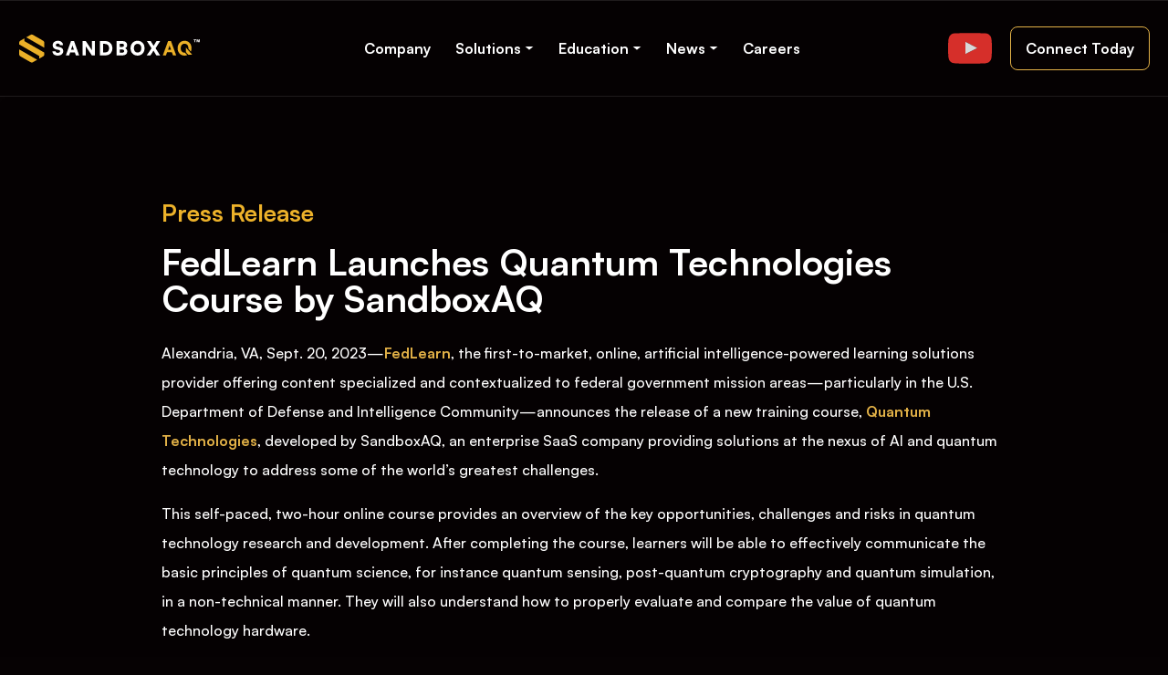

--- FILE ---
content_type: text/html
request_url: https://www.sandboxaq.com/press/fedlearn-launches-quantum-technologies-course-by-sandboxaq
body_size: 6595
content:
<!DOCTYPE html><!-- Last Published: Thu Jan 22 2026 00:14:47 GMT+0000 (Coordinated Universal Time) --><html data-wf-domain="www.sandboxaq.com" data-wf-page="65f454e46bedb375d1bcde56" data-wf-site="622a3cfaa89636b753810f04" data-wf-collection="65f454e46bedb375d1bcddcf" data-wf-item-slug="fedlearn-launches-quantum-technologies-course-by-sandboxaq"><head><meta charset="utf-8"/><title>FedLearn Launches Quantum Technologies Course by SandboxAQ | SandboxAQ</title><meta content="FedLearn announces the release of a new training course, Quantum Technologies, developed by SandboxAQ, an enterprise SaaS company providing solutions at the nexus of AI and quantum technology, to address some of the world’s greatest challenges." name="description"/><meta content="width=device-width, initial-scale=1" name="viewport"/><meta content="QQ1rQJgxbkml-0ZstypxW74y-iChnYasNUenrrezpGs" name="google-site-verification"/><link href="https://cdn.prod.website-files.com/622a3cfaa89636b753810f04/css/sandbox-aq.shared.6ec16030b.min.css" rel="stylesheet" type="text/css" integrity="sha384-bsFgMLtDtdxj38CpX1DXElA8WdAo5DSjcqDcNAFN99nIMwCpFjkKS1bpArYY7OTW" crossorigin="anonymous"/><script type="text/javascript">!function(o,c){var n=c.documentElement,t=" w-mod-";n.className+=t+"js",("ontouchstart"in o||o.DocumentTouch&&c instanceof DocumentTouch)&&(n.className+=t+"touch")}(window,document);</script><link href="https://cdn.prod.website-files.com/622a3cfaa89636b753810f04/6238dc0b2df4ea7177c686a1_SandboxAQ-favicon.jpg" rel="shortcut icon" type="image/x-icon"/><link href="https://cdn.prod.website-files.com/622a3cfaa89636b753810f04/6238dc124fc3e200111ac370_SandboxAQ-Site-Icon.jpg" rel="apple-touch-icon"/><link href="https://www.sandboxaq.com/press/fedlearn-launches-quantum-technologies-course-by-sandboxaq" rel="canonical"/><!-- Updated Termly custom blocking map -->
<script data-termly-config>
  window.TERMLY_CUSTOM_BLOCKING_MAP = {
    "website-files.com": "essential",
    "boards.greenhouse.io": "essential",
    "embed.greenhouse.io": "essential",
    "sandboxaq.greenhouse.io": "essential",
    "job-boards.cdn.greenhouse.io": "essential",
    "job-boards.cdn.greenhouse.io/assets": "essential",
    "job-boards.cdn.greenhouse.io/assets/manifest-c1290ec4.js": "essential",
    "job-boards.cdn.greenhouse.io/assets/entry.client-Bc23JvoW.js": "essential",
    "job-boards.cdn.greenhouse.io/assets/vendor-DynPakWx.js": "essential",
    "job-boards.cdn.greenhouse.io/assets/root-Fs8MSYBJ.js": "essential",
    "job-boards.cdn.greenhouse.io/assets/embed.job_board-BluOs6Za.js": "essential",
    "job-boards.cdn.greenhouse.io/embed/job_board": "essential",
    "job_board?for=sandboxaq": "essential",
    "job-boards.cdn.greenhouse.io/job_board": "essential",
    "linkedin.com": "marketing",
    "ads.linkedin.com": "marketing",
    "app.linkedin.com": "marketing",
    "linkedin.net": "marketing",
    "licdn.com": "marketing",
    "px.ads.linkedin.com": "marketing",
    "adobe.com": "marketing",
    "demdex.net": "marketing",
    "omtrdc.net": "marketing",
    "everesttech.net": "marketing",
    "hotjar.com": "analytics",
    "static.hotjar.com": "analytics",
    "script.hotjar.com": "analytics",
    "reddit.com": "marketing",
    "ads.reddit.com": "marketing",
    "ashbyhq.com": "essential",
    "jobs.ashbyhq.com": "essential",
    "api.ashbyhq.com": "essential",
    "google.com": "essential",
    "www.google.com": "essential",
    "gstatic.com": "essential",
    "datadoghq.com": "essential",
    "browser-intake-datadoghq.com": "essential",
    "rum.browser-intake-datadoghq.com": "essential",
    "logs.browser-intake-datadoghq.com": "essential"
  };
</script>
<!-- End Termly custom blocking map -->

<!-- Termly -->
<script
  type="text/javascript"
  src="https://app.termly.io/resource-blocker/6a33e772-bbb8-4923-81c7-f7d8703eebe4?autoBlock=on"
></script>
<!-- End Termly -->


<style type="text/css">
body {
  -webkit-font-smoothing: antialiased;
}      
</style>

<script type="fs-cc">
(function() {
  var didInit = false;
  function initMunchkin() {
    if(didInit === false) {
      didInit = true;
      Munchkin.init('175-UKR-711');
    }
  }
  var s = document.createElement('script');
  s.type = 'text/javascript';
  s.async = true;
  s.src = '//munchkin.marketo.net/munchkin.js';
  s.onreadystatechange = function() {
    if (this.readyState == 'complete' || this.readyState == 'loaded') {
      initMunchkin();
    }
  };
  s.onload = initMunchkin;
  document.getElementsByTagName('head')[0].appendChild(s);
})();
</script>


<!-- Google Tag Manager -->
<script>(function(w,d,s,l,i){w[l]=w[l]||[];w[l].push({'gtm.start':
new Date().getTime(),event:'gtm.js'});var f=d.getElementsByTagName(s)[0],
j=d.createElement(s),dl=l!='dataLayer'?'&l='+l:'';j.async=true;j.src=
'https://www.googletagmanager.com/gtm.js?id='+i+dl;f.parentNode.insertBefore(j,f);
})(window,document,'script','dataLayer','GTM-PM4MQHT');</script>
<!-- End Google Tag Manager -->


<meta name="robots" content="index,follow" /></head><body><div class="w-embed w-iframe"><!-- Google Tag Manager (noscript) -->
<noscript><iframe src="https://www.googletagmanager.com/ns.html?id=GTM-PM4MQHT"
height="0" width="0" style="display:none;visibility:hidden"></iframe></noscript>
<!-- End Google Tag Manager (noscript) --></div><div data-animation="default" data-collapse="medium" data-duration="400" data-easing="ease" data-easing2="ease" role="banner" class="navbar w-nav"><div class="nav-container w-container"><div class="navbar-content"><div id="w-node-_8163729e-0b08-0876-b9a8-594a7c4c7a45-7c4c7a42"><a href="/" class="brand w-nav-brand"><img width="107.5" alt="SandBoxAQ Logo" src="https://cdn.prod.website-files.com/622a3cfaa89636b753810f04/623947c1881c5c18445851c4_Sandbox-AQ.svg" loading="lazy" class="image"/></a></div><div id="w-node-_8163729e-0b08-0876-b9a8-594a7c4c7a48-7c4c7a42"><nav role="navigation" class="nav-menu w-nav-menu"><a href="/company/about-us" class="nav-link-2 w-nav-link">Company</a><div data-delay="300" data-hover="true" data-w-id="731a1516-0398-deb9-d283-6a4d127e0c83" class="dropdown w-dropdown"><div class="nav-link-3 nav-link-2 w-dropdown-toggle"><div>Solutions</div><img width="10" alt="Dropdown" src="https://cdn.prod.website-files.com/622a3cfaa89636b753810f04/622a3cfaa89636f55b810f82_Dropdown%20arrow.svg" loading="lazy" class="drop-icon"/></div><nav class="dropdown-list-2 w-dropdown-list"><div class="dropdown-items-wrap-2"><a href="/solutions/large-quantitative-models" class="dropdown-link-2 w-inline-block"><div>Large Quantitative Models</div></a><a href="/solutions/aqbiosim" class="dropdown-link-2 w-inline-block"><div>AQBioSim</div></a><a href="/solutions/aqchemsim" class="dropdown-link-2 w-inline-block"><div>AQChemSim</div></a><a href="https://aqtiveguard.com/" target="_blank" class="dropdown-link-2 w-inline-block"><div>AQtive Guard</div></a><a href="/solutions/aqmed" class="dropdown-link-2 w-inline-block"><div>AQMed</div></a><a href="/solutions/aqnav" class="dropdown-link-2 w-inline-block"><div>AQNav</div></a></div></nav></div><div data-delay="300" data-hover="true" data-w-id="54f4163e-a283-a095-5537-fe39917eb3a1" class="dropdown w-dropdown"><div class="nav-link-3 nav-link-2 w-dropdown-toggle"><div>Education</div><img width="10" alt="Dropdown" src="https://cdn.prod.website-files.com/622a3cfaa89636b753810f04/622a3cfaa89636f55b810f82_Dropdown%20arrow.svg" loading="lazy" class="drop-icon"/></div><nav class="dropdown-list-2 w-dropdown-list"><div class="dropdown-items-wrap-2"><a href="https://www.youtube.com/@sandboxaq" target="_blank" class="dropdown-link-2 w-inline-block"><div>YouTube</div></a><a href="/company/residencies" class="dropdown-link-2 w-inline-block"><div>Residency Program</div></a><a href="/company/scholarships" class="dropdown-link-2 w-inline-block"><div>Scholarship Program</div></a><a href="https://pub.sandboxaq.com/" class="dropdown-link-2 w-inline-block"><div>Publications Library</div></a></div></nav></div><div data-delay="300" data-hover="true" data-w-id="e2647ea7-a61e-3071-b757-17ac0d13250e" class="dropdown w-dropdown"><div class="nav-link-3 nav-link-2 w-dropdown-toggle"><div>News</div><img width="10" alt="Dropdown" src="https://cdn.prod.website-files.com/622a3cfaa89636b753810f04/622a3cfaa89636f55b810f82_Dropdown%20arrow.svg" loading="lazy" class="drop-icon"/></div><nav class="dropdown-list-2 w-dropdown-list"><div class="dropdown-items-wrap-2"><a href="https://www.youtube.com/@sandboxaq" target="_blank" class="dropdown-link-2 w-inline-block"><div>YouTube</div></a><a href="/blog" class="dropdown-link-2 w-inline-block"><div>Blogs</div></a><a href="/press" class="dropdown-link-2 w-inline-block"><div>Press Room</div></a><a href="/news/events" class="dropdown-link-2 w-inline-block"><div>Events</div></a><a href="/news/webcasts" class="dropdown-link-2 w-inline-block"><div>Webcasts</div></a><a href="/news/podcasts" class="dropdown-link-2 w-inline-block"><div>Podcasts</div></a><a href="/news/awards" class="dropdown-link-2 w-inline-block"><div>Awards</div></a></div></nav></div><a href="/careers" class="nav-link-2 w-nav-link">Careers</a><a href="/company/contact" class="webflow-button nav mobile w-inline-block"><div class="flex-sides"><div>Contact Us</div></div></a></nav></div><div id="w-node-_8163729e-0b08-0876-b9a8-594a7c4c7a50-7c4c7a42" class="menu-button-container"><div class="menu-button w-nav-button"><div class="w-icon-nav-menu"></div></div><div class="w-layout-grid header-social-icons"><a href="https://www.youtube.com/@sandboxaq" target="_blank" class="footer5_social-link w-inline-block"><img src="https://cdn.prod.website-files.com/622a3cfaa89636b753810f04/664cff42ac9da39f1c359321_SBAQ-YT-icon-red.svg" loading="lazy" alt="YouTube" class="social-icon-header"/></a></div><a LinkedIn_Conversion="window.lintrk(&#x27;track&#x27;, { conversion_id: 10716945 });" href="/company/contact" class="webflow-button nav desktop w-inline-block"><div class="flex-sides"><div>Connect Today</div></div></a></div></div></div></div><div class="background-glow"></div><div class="section"><div class="container small w-container"><h3 class="gold-2">Press Release<span class="gradient-text-3"></span><br/></h3><h1 class="h2 press-h2">FedLearn Launches Quantum Technologies Course by SandboxAQ</h1><div data-w-id="56da2a64-e5e8-cefd-e255-ba190454010e" style="opacity:0;-webkit-transform:translate3d(0, 0, 0) scale3d(0.95, 0.95, 1) rotateX(0) rotateY(0) rotateZ(0) skew(0, 0);-moz-transform:translate3d(0, 0, 0) scale3d(0.95, 0.95, 1) rotateX(0) rotateY(0) rotateZ(0) skew(0, 0);-ms-transform:translate3d(0, 0, 0) scale3d(0.95, 0.95, 1) rotateX(0) rotateY(0) rotateZ(0) skew(0, 0);transform:translate3d(0, 0, 0) scale3d(0.95, 0.95, 1) rotateX(0) rotateY(0) rotateZ(0) skew(0, 0)" class="stacked-buttons space-top-tiny center-content space-top w-condition-invisible"><a href="#" class="border-button w-inline-block"><div class="border-button-contents"><div>Read More</div></div></a></div><div class="w-richtext"><p>Alexandria, VA, Sept. 20, 2023—<a href="https://www.fedlearn.com/" target="_blank">FedLearn</a>, the first-to-market, online, artificial intelligence-powered learning solutions provider offering content specialized and contextualized to federal government mission areas—particularly in the U.S. Department of Defense and Intelligence Community—announces the release of a new training course, <a href="https://www.fedlearn.com/courses/quantum-technologies/" target="_blank">Quantum Technologies</a>, developed by SandboxAQ, an enterprise SaaS company providing solutions at the nexus of AI and quantum technology to address some of the world’s greatest challenges.</p><p>This self-paced, two-hour online course provides an overview of the key opportunities, challenges and risks in quantum technology research and development. After completing the course, learners will be able to effectively communicate the basic principles of quantum science, for instance quantum sensing, post-quantum cryptography and quantum simulation, in a non-technical manner. They will also understand how to properly evaluate and compare the value of quantum technology hardware.</p><p>The Quantum Technologies course was created by SandboxAQ’s education team, and is hosted by SandboxAQ’s Research Mathematician Tai-Danae Bradley, PhD; Vice President of Engineering Stefan Leichenauer, PhD; and Public Sector Technical Director Paul Kassebaum, PhD.</p><p>“FedLearn is delighted to partner with SandboxAQ to deliver our first online course in quantum science to our customers,” said FedLearn Founder and Chief Executive Officer <a href="https://www.fedlearn.com/about/leadership/" target="_blank">Dr. J. Keith Dunbar</a>. “Quantum technologies will profoundly impact the future of U.S. intelligence and defense mission areas. Providing the right learning opportunities on these rapidly emerging technologies in a scalable manner is crucial to the expansion of their use to advance our nation’s vital interests and security.”</p><p>“SandboxAQ has extensive experience in creating quantum curricula and training modules for government agencies, universities and corporations, helping them gain the knowledge and skills they need to support the growing quantum ecosystem” said SandboxAQ President of the Public Sector Jen Sovada. “Our partnership with FedLearn expands our public sector education initiatives, bringing our expertise in quantum information science to individuals across national security disciplines to help prepare them for success in the coming quantum era.”</p><p>To learn more about the course, visit <a href="https://www.fedlearn.com/courses/quantum-technologies/" target="_blank">fedlearn.com/courses/quantum-technologies</a>.</p><p>To learn more about FedLearn, visit <a href="https://www.fedlearn.com/" target="_blank">fedlearn.com</a>.</p><p>To learn more about SandboxAQ education programs and initiatives, visit <a href="https://www.sandboxaq.com/company/education">sandboxaq.com/company/education</a>.</p><p>‍</p></div><div class="center-text space-top"><a href="https://www.sandboxaq.com/press-releases" class="center-text">BACK TO ALL PRESS RELEASES</a></div></div></div><div class="footer"><div class="container w-container"><div class="line-separator"></div><div class="footer-bottom"><div class="footer-bottom-wrapper space-top"><div class="footer-bottom-left"><div class="footer-bottom-content"><div class="copyright-2">© 2026 SandboxAQ | <a href="/legal/privacy-policy" class="footer-link">Privacy Policy</a>  | <a href="#" class="termly-display-preferences">Consent Preferences</a> | <a href="/legal/terms-conditions" class="footer-link">Terms</a> | <a href="https://www.sandboxaq.com/news/media-kit" class="footer-link">Media Kit</a> | <a href="/legal/employee-and-prospective-employee-privacy-notice" class="footer-link">Employee and Prospective Employee Privacy Policy</a></div></div></div><div class="social-logos-wrapper"><div class="w-layout-grid footer5_social-icons"><a href="https://twitter.com/sandboxaq" target="_blank" class="footer5_social-link w-inline-block"><div class="social-icon w-embed"><svg width="22" height="22" xmlns="http://www.w3.org/2000/svg" xml:space="preserve" style="enable-background:new 0 0 22 22" viewBox="0 0 22 22" fill="#fff"><path d="m2.19 2.741 7.6 10.2-7.7 8.3h1.7l6.7-7.2 5.4 7.2h5.9l-8-10.8 7.1-7.7h-1.7l-6.2 6.7-5-6.7h-5.8zm2.5 1.3h2.7l11.9 15.9h-2.7l-11.9-15.9z"/></svg></div></a><a href="https://www.linkedin.com/company/sandboxaq" target="_blank" class="footer5_social-link w-inline-block"><div class="social-icon w-embed"><svg width="24" height="24" viewBox="0 0 24 24" fill="none" xmlns="http://www.w3.org/2000/svg">
<path fill-rule="evenodd" clip-rule="evenodd" d="M5 3H19C20.1046 3 21 3.89543 21 5V19C21 20.1046 20.1046 21 19 21H5C3.89543 21 3 20.1046 3 19V5C3 3.89543 3.89543 3 5 3ZM8 18C8.27614 18 8.5 17.7761 8.5 17.5V10.5C8.5 10.2239 8.27614 10 8 10H6.5C6.22386 10 6 10.2239 6 10.5V17.5C6 17.7761 6.22386 18 6.5 18H8ZM7.25 9C6.42157 9 5.75 8.32843 5.75 7.5C5.75 6.67157 6.42157 6 7.25 6C8.07843 6 8.75 6.67157 8.75 7.5C8.75 8.32843 8.07843 9 7.25 9ZM17.5 18C17.7761 18 18 17.7761 18 17.5V12.9C18.0325 11.3108 16.8576 9.95452 15.28 9.76C14.177 9.65925 13.1083 10.1744 12.5 11.1V10.5C12.5 10.2239 12.2761 10 12 10H10.5C10.2239 10 10 10.2239 10 10.5V17.5C10 17.7761 10.2239 18 10.5 18H12C12.2761 18 12.5 17.7761 12.5 17.5V13.75C12.5 12.9216 13.1716 12.25 14 12.25C14.8284 12.25 15.5 12.9216 15.5 13.75V17.5C15.5 17.7761 15.7239 18 16 18H17.5Z" fill="CurrentColor"/>
</svg></div></a><a href="https://www.youtube.com/@sandboxaq" target="_blank" class="footer5_social-link w-inline-block"><div class="social-icon w-embed"><svg xmlns="http://www.w3.org/2000/svg" xml:space="preserve" style="enable-background:new 0 0 24 24" width="24" height="24" viewBox="0 0 24 24" fill="none"><path d="M23.8 7.2s-.2-1.7-1-2.4c-.9-1-1.9-1-2.4-1-3.4-.2-8.4-.2-8.4-.2s-5 0-8.4.2c-.5.1-1.5.1-2.4 1-.7.7-1 2.4-1 2.4S0 9.1 0 11.1v1.8c0 1.9.2 3.9.2 3.9s.2 1.7 1 2.4c.9 1 2.1.9 2.6 1 1.9.2 8.2.2 8.2.2s5 0 8.4-.2c.5-.1 1.5-.1 2.4-1 .7-.7 1-2.4 1-2.4s.2-1.9.2-3.9v-1.8c0-2-.2-3.9-.2-3.9zM9.5 15.1V8.4l6.5 3.4-6.5 3.3z" style="fill:#fff"/></svg></div></a></div></div></div></div></div></div><script src="https://d3e54v103j8qbb.cloudfront.net/js/jquery-3.5.1.min.dc5e7f18c8.js?site=622a3cfaa89636b753810f04" type="text/javascript" integrity="sha256-9/aliU8dGd2tb6OSsuzixeV4y/faTqgFtohetphbbj0=" crossorigin="anonymous"></script><script src="https://cdn.prod.website-files.com/622a3cfaa89636b753810f04/js/sandbox-aq.schunk.36b8fb49256177c8.js" type="text/javascript" integrity="sha384-4abIlA5/v7XaW1HMXKBgnUuhnjBYJ/Z9C1OSg4OhmVw9O3QeHJ/qJqFBERCDPv7G" crossorigin="anonymous"></script><script src="https://cdn.prod.website-files.com/622a3cfaa89636b753810f04/js/sandbox-aq.schunk.4c72cafd865005cd.js" type="text/javascript" integrity="sha384-LjEd7/qq0PF3/qZT0nAsPdYOjGYfrziVdXTMS3H4s5V9ESOuHG+0Nu1qsDEeZErz" crossorigin="anonymous"></script><script src="https://cdn.prod.website-files.com/622a3cfaa89636b753810f04/js/sandbox-aq.d4fb0264.21c9e55dfe8bba59.js" type="text/javascript" integrity="sha384-RZ1/q3LupMlPDBJYcdGtnnWynGNQMYLcB4bEEkkENi6dR6brNt6u5+l7yVvsayUK" crossorigin="anonymous"></script><script src="https://boards.greenhouse.io/embed/job_board/js?for=sandboxaq"></script>



<script type="fs-cc">
_linkedin_partner_id = "4279521";
window._linkedin_data_partner_ids = window._linkedin_data_partner_ids || [];
window._linkedin_data_partner_ids.push(_linkedin_partner_id);
</script><script type="fs-cc">
(function(l) {
if (!l){window.lintrk = function(a,b){window.lintrk.q.push([a,b])};
window.lintrk.q=[]}
var s = document.getElementsByTagName("script")[0];
var b = document.createElement("script");
b.type = "text/javascript";b.async = true;
b.src = "https://snap.licdn.com/li.lms-analytics/insight.min.js";
s.parentNode.insertBefore(b, s);})(window.lintrk);
</script>
<noscript>
<img height="1" width="1" style="display:none;" alt="" src="https://px.ads.linkedin.com/collect/?pid=4279521&fmt=gif" />
</noscript>
</body></html>

--- FILE ---
content_type: text/css
request_url: https://cdn.prod.website-files.com/622a3cfaa89636b753810f04/css/sandbox-aq.shared.6ec16030b.min.css
body_size: 88905
content:
html{-webkit-text-size-adjust:100%;-ms-text-size-adjust:100%;font-family:sans-serif}body{margin:0}article,aside,details,figcaption,figure,footer,header,hgroup,main,menu,nav,section,summary{display:block}audio,canvas,progress,video{vertical-align:baseline;display:inline-block}audio:not([controls]){height:0;display:none}[hidden],template{display:none}a{background-color:#0000}a:active,a:hover{outline:0}abbr[title]{border-bottom:1px dotted}b,strong{font-weight:700}dfn{font-style:italic}h1{margin:.67em 0;font-size:2em}mark{color:#000;background:#ff0}small{font-size:80%}sub,sup{vertical-align:baseline;font-size:75%;line-height:0;position:relative}sup{top:-.5em}sub{bottom:-.25em}img{border:0}svg:not(:root){overflow:hidden}hr{box-sizing:content-box;height:0}pre{overflow:auto}code,kbd,pre,samp{font-family:monospace;font-size:1em}button,input,optgroup,select,textarea{color:inherit;font:inherit;margin:0}button{overflow:visible}button,select{text-transform:none}button,html input[type=button],input[type=reset]{-webkit-appearance:button;cursor:pointer}button[disabled],html input[disabled]{cursor:default}button::-moz-focus-inner,input::-moz-focus-inner{border:0;padding:0}input{line-height:normal}input[type=checkbox],input[type=radio]{box-sizing:border-box;padding:0}input[type=number]::-webkit-inner-spin-button,input[type=number]::-webkit-outer-spin-button{height:auto}input[type=search]{-webkit-appearance:none}input[type=search]::-webkit-search-cancel-button,input[type=search]::-webkit-search-decoration{-webkit-appearance:none}legend{border:0;padding:0}textarea{overflow:auto}optgroup{font-weight:700}table{border-collapse:collapse;border-spacing:0}td,th{padding:0}@font-face{font-family:webflow-icons;src:url([data-uri])format("truetype");font-weight:400;font-style:normal}[class^=w-icon-],[class*=\ w-icon-]{speak:none;font-variant:normal;text-transform:none;-webkit-font-smoothing:antialiased;-moz-osx-font-smoothing:grayscale;font-style:normal;font-weight:400;line-height:1;font-family:webflow-icons!important}.w-icon-slider-right:before{content:""}.w-icon-slider-left:before{content:""}.w-icon-nav-menu:before{content:""}.w-icon-arrow-down:before,.w-icon-dropdown-toggle:before{content:""}.w-icon-file-upload-remove:before{content:""}.w-icon-file-upload-icon:before{content:""}*{box-sizing:border-box}html{height:100%}body{color:#333;background-color:#fff;min-height:100%;margin:0;font-family:Arial,sans-serif;font-size:14px;line-height:20px}img{vertical-align:middle;max-width:100%;display:inline-block}html.w-mod-touch *{background-attachment:scroll!important}.w-block{display:block}.w-inline-block{max-width:100%;display:inline-block}.w-clearfix:before,.w-clearfix:after{content:" ";grid-area:1/1/2/2;display:table}.w-clearfix:after{clear:both}.w-hidden{display:none}.w-button{color:#fff;line-height:inherit;cursor:pointer;background-color:#3898ec;border:0;border-radius:0;padding:9px 15px;text-decoration:none;display:inline-block}input.w-button{-webkit-appearance:button}html[data-w-dynpage] [data-w-cloak]{color:#0000!important}.w-code-block{margin:unset}pre.w-code-block code{all:inherit}.w-optimization{display:contents}.w-webflow-badge,.w-webflow-badge>img{box-sizing:unset;width:unset;height:unset;max-height:unset;max-width:unset;min-height:unset;min-width:unset;margin:unset;padding:unset;float:unset;clear:unset;border:unset;border-radius:unset;background:unset;background-image:unset;background-position:unset;background-size:unset;background-repeat:unset;background-origin:unset;background-clip:unset;background-attachment:unset;background-color:unset;box-shadow:unset;transform:unset;direction:unset;font-family:unset;font-weight:unset;color:unset;font-size:unset;line-height:unset;font-style:unset;font-variant:unset;text-align:unset;letter-spacing:unset;-webkit-text-decoration:unset;text-decoration:unset;text-indent:unset;text-transform:unset;list-style-type:unset;text-shadow:unset;vertical-align:unset;cursor:unset;white-space:unset;word-break:unset;word-spacing:unset;word-wrap:unset;transition:unset}.w-webflow-badge{white-space:nowrap;cursor:pointer;box-shadow:0 0 0 1px #0000001a,0 1px 3px #0000001a;visibility:visible!important;opacity:1!important;z-index:2147483647!important;color:#aaadb0!important;overflow:unset!important;background-color:#fff!important;border-radius:3px!important;width:auto!important;height:auto!important;margin:0!important;padding:6px!important;font-size:12px!important;line-height:14px!important;text-decoration:none!important;display:inline-block!important;position:fixed!important;inset:auto 12px 12px auto!important;transform:none!important}.w-webflow-badge>img{position:unset;visibility:unset!important;opacity:1!important;vertical-align:middle!important;display:inline-block!important}h1,h2,h3,h4,h5,h6{margin-bottom:10px;font-weight:700}h1{margin-top:20px;font-size:38px;line-height:44px}h2{margin-top:20px;font-size:32px;line-height:36px}h3{margin-top:20px;font-size:24px;line-height:30px}h4{margin-top:10px;font-size:18px;line-height:24px}h5{margin-top:10px;font-size:14px;line-height:20px}h6{margin-top:10px;font-size:12px;line-height:18px}p{margin-top:0;margin-bottom:10px}blockquote{border-left:5px solid #e2e2e2;margin:0 0 10px;padding:10px 20px;font-size:18px;line-height:22px}figure{margin:0 0 10px}figcaption{text-align:center;margin-top:5px}ul,ol{margin-top:0;margin-bottom:10px;padding-left:40px}.w-list-unstyled{padding-left:0;list-style:none}.w-embed:before,.w-embed:after{content:" ";grid-area:1/1/2/2;display:table}.w-embed:after{clear:both}.w-video{width:100%;padding:0;position:relative}.w-video iframe,.w-video object,.w-video embed{border:none;width:100%;height:100%;position:absolute;top:0;left:0}fieldset{border:0;margin:0;padding:0}button,[type=button],[type=reset]{cursor:pointer;-webkit-appearance:button;border:0}.w-form{margin:0 0 15px}.w-form-done{text-align:center;background-color:#ddd;padding:20px;display:none}.w-form-fail{background-color:#ffdede;margin-top:10px;padding:10px;display:none}label{margin-bottom:5px;font-weight:700;display:block}.w-input,.w-select{color:#333;vertical-align:middle;background-color:#fff;border:1px solid #ccc;width:100%;height:38px;margin-bottom:10px;padding:8px 12px;font-size:14px;line-height:1.42857;display:block}.w-input::placeholder,.w-select::placeholder{color:#999}.w-input:focus,.w-select:focus{border-color:#3898ec;outline:0}.w-input[disabled],.w-select[disabled],.w-input[readonly],.w-select[readonly],fieldset[disabled] .w-input,fieldset[disabled] .w-select{cursor:not-allowed}.w-input[disabled]:not(.w-input-disabled),.w-select[disabled]:not(.w-input-disabled),.w-input[readonly],.w-select[readonly],fieldset[disabled]:not(.w-input-disabled) .w-input,fieldset[disabled]:not(.w-input-disabled) .w-select{background-color:#eee}textarea.w-input,textarea.w-select{height:auto}.w-select{background-color:#f3f3f3}.w-select[multiple]{height:auto}.w-form-label{cursor:pointer;margin-bottom:0;font-weight:400;display:inline-block}.w-radio{margin-bottom:5px;padding-left:20px;display:block}.w-radio:before,.w-radio:after{content:" ";grid-area:1/1/2/2;display:table}.w-radio:after{clear:both}.w-radio-input{float:left;margin:3px 0 0 -20px;line-height:normal}.w-file-upload{margin-bottom:10px;display:block}.w-file-upload-input{opacity:0;z-index:-100;width:.1px;height:.1px;position:absolute;overflow:hidden}.w-file-upload-default,.w-file-upload-uploading,.w-file-upload-success{color:#333;display:inline-block}.w-file-upload-error{margin-top:10px;display:block}.w-file-upload-default.w-hidden,.w-file-upload-uploading.w-hidden,.w-file-upload-error.w-hidden,.w-file-upload-success.w-hidden{display:none}.w-file-upload-uploading-btn{cursor:pointer;background-color:#fafafa;border:1px solid #ccc;margin:0;padding:8px 12px;font-size:14px;font-weight:400;display:flex}.w-file-upload-file{background-color:#fafafa;border:1px solid #ccc;flex-grow:1;justify-content:space-between;margin:0;padding:8px 9px 8px 11px;display:flex}.w-file-upload-file-name{font-size:14px;font-weight:400;display:block}.w-file-remove-link{cursor:pointer;width:auto;height:auto;margin-top:3px;margin-left:10px;padding:3px;display:block}.w-icon-file-upload-remove{margin:auto;font-size:10px}.w-file-upload-error-msg{color:#ea384c;padding:2px 0;display:inline-block}.w-file-upload-info{padding:0 12px;line-height:38px;display:inline-block}.w-file-upload-label{cursor:pointer;background-color:#fafafa;border:1px solid #ccc;margin:0;padding:8px 12px;font-size:14px;font-weight:400;display:inline-block}.w-icon-file-upload-icon,.w-icon-file-upload-uploading{width:20px;margin-right:8px;display:inline-block}.w-icon-file-upload-uploading{height:20px}.w-container{max-width:940px;margin-left:auto;margin-right:auto}.w-container:before,.w-container:after{content:" ";grid-area:1/1/2/2;display:table}.w-container:after{clear:both}.w-container .w-row{margin-left:-10px;margin-right:-10px}.w-row:before,.w-row:after{content:" ";grid-area:1/1/2/2;display:table}.w-row:after{clear:both}.w-row .w-row{margin-left:0;margin-right:0}.w-col{float:left;width:100%;min-height:1px;padding-left:10px;padding-right:10px;position:relative}.w-col .w-col{padding-left:0;padding-right:0}.w-col-1{width:8.33333%}.w-col-2{width:16.6667%}.w-col-3{width:25%}.w-col-4{width:33.3333%}.w-col-5{width:41.6667%}.w-col-6{width:50%}.w-col-7{width:58.3333%}.w-col-8{width:66.6667%}.w-col-9{width:75%}.w-col-10{width:83.3333%}.w-col-11{width:91.6667%}.w-col-12{width:100%}.w-hidden-main{display:none!important}@media screen and (max-width:991px){.w-container{max-width:728px}.w-hidden-main{display:inherit!important}.w-hidden-medium{display:none!important}.w-col-medium-1{width:8.33333%}.w-col-medium-2{width:16.6667%}.w-col-medium-3{width:25%}.w-col-medium-4{width:33.3333%}.w-col-medium-5{width:41.6667%}.w-col-medium-6{width:50%}.w-col-medium-7{width:58.3333%}.w-col-medium-8{width:66.6667%}.w-col-medium-9{width:75%}.w-col-medium-10{width:83.3333%}.w-col-medium-11{width:91.6667%}.w-col-medium-12{width:100%}.w-col-stack{width:100%;left:auto;right:auto}}@media screen and (max-width:767px){.w-hidden-main,.w-hidden-medium{display:inherit!important}.w-hidden-small{display:none!important}.w-row,.w-container .w-row{margin-left:0;margin-right:0}.w-col{width:100%;left:auto;right:auto}.w-col-small-1{width:8.33333%}.w-col-small-2{width:16.6667%}.w-col-small-3{width:25%}.w-col-small-4{width:33.3333%}.w-col-small-5{width:41.6667%}.w-col-small-6{width:50%}.w-col-small-7{width:58.3333%}.w-col-small-8{width:66.6667%}.w-col-small-9{width:75%}.w-col-small-10{width:83.3333%}.w-col-small-11{width:91.6667%}.w-col-small-12{width:100%}}@media screen and (max-width:479px){.w-container{max-width:none}.w-hidden-main,.w-hidden-medium,.w-hidden-small{display:inherit!important}.w-hidden-tiny{display:none!important}.w-col{width:100%}.w-col-tiny-1{width:8.33333%}.w-col-tiny-2{width:16.6667%}.w-col-tiny-3{width:25%}.w-col-tiny-4{width:33.3333%}.w-col-tiny-5{width:41.6667%}.w-col-tiny-6{width:50%}.w-col-tiny-7{width:58.3333%}.w-col-tiny-8{width:66.6667%}.w-col-tiny-9{width:75%}.w-col-tiny-10{width:83.3333%}.w-col-tiny-11{width:91.6667%}.w-col-tiny-12{width:100%}}.w-widget{position:relative}.w-widget-map{width:100%;height:400px}.w-widget-map label{width:auto;display:inline}.w-widget-map img{max-width:inherit}.w-widget-map .gm-style-iw{text-align:center}.w-widget-map .gm-style-iw>button{display:none!important}.w-widget-twitter{overflow:hidden}.w-widget-twitter-count-shim{vertical-align:top;text-align:center;background:#fff;border:1px solid #758696;border-radius:3px;width:28px;height:20px;display:inline-block;position:relative}.w-widget-twitter-count-shim *{pointer-events:none;-webkit-user-select:none;user-select:none}.w-widget-twitter-count-shim .w-widget-twitter-count-inner{text-align:center;color:#999;font-family:serif;font-size:15px;line-height:12px;position:relative}.w-widget-twitter-count-shim .w-widget-twitter-count-clear{display:block;position:relative}.w-widget-twitter-count-shim.w--large{width:36px;height:28px}.w-widget-twitter-count-shim.w--large .w-widget-twitter-count-inner{font-size:18px;line-height:18px}.w-widget-twitter-count-shim:not(.w--vertical){margin-left:5px;margin-right:8px}.w-widget-twitter-count-shim:not(.w--vertical).w--large{margin-left:6px}.w-widget-twitter-count-shim:not(.w--vertical):before,.w-widget-twitter-count-shim:not(.w--vertical):after{content:" ";pointer-events:none;border:solid #0000;width:0;height:0;position:absolute;top:50%;left:0}.w-widget-twitter-count-shim:not(.w--vertical):before{border-width:4px;border-color:#75869600 #5d6c7b #75869600 #75869600;margin-top:-4px;margin-left:-9px}.w-widget-twitter-count-shim:not(.w--vertical).w--large:before{border-width:5px;margin-top:-5px;margin-left:-10px}.w-widget-twitter-count-shim:not(.w--vertical):after{border-width:4px;border-color:#fff0 #fff #fff0 #fff0;margin-top:-4px;margin-left:-8px}.w-widget-twitter-count-shim:not(.w--vertical).w--large:after{border-width:5px;margin-top:-5px;margin-left:-9px}.w-widget-twitter-count-shim.w--vertical{width:61px;height:33px;margin-bottom:8px}.w-widget-twitter-count-shim.w--vertical:before,.w-widget-twitter-count-shim.w--vertical:after{content:" ";pointer-events:none;border:solid #0000;width:0;height:0;position:absolute;top:100%;left:50%}.w-widget-twitter-count-shim.w--vertical:before{border-width:5px;border-color:#5d6c7b #75869600 #75869600;margin-left:-5px}.w-widget-twitter-count-shim.w--vertical:after{border-width:4px;border-color:#fff #fff0 #fff0;margin-left:-4px}.w-widget-twitter-count-shim.w--vertical .w-widget-twitter-count-inner{font-size:18px;line-height:22px}.w-widget-twitter-count-shim.w--vertical.w--large{width:76px}.w-background-video{color:#fff;height:500px;position:relative;overflow:hidden}.w-background-video>video{object-fit:cover;z-index:-100;background-position:50%;background-size:cover;width:100%;height:100%;margin:auto;position:absolute;inset:-100%}.w-background-video>video::-webkit-media-controls-start-playback-button{-webkit-appearance:none;display:none!important}.w-background-video--control{background-color:#0000;padding:0;position:absolute;bottom:1em;right:1em}.w-background-video--control>[hidden]{display:none!important}.w-slider{text-align:center;clear:both;-webkit-tap-highlight-color:#0000;tap-highlight-color:#0000;background:#ddd;height:300px;position:relative}.w-slider-mask{z-index:1;white-space:nowrap;height:100%;display:block;position:relative;left:0;right:0;overflow:hidden}.w-slide{vertical-align:top;white-space:normal;text-align:left;width:100%;height:100%;display:inline-block;position:relative}.w-slider-nav{z-index:2;text-align:center;-webkit-tap-highlight-color:#0000;tap-highlight-color:#0000;height:40px;margin:auto;padding-top:10px;position:absolute;inset:auto 0 0}.w-slider-nav.w-round>div{border-radius:100%}.w-slider-nav.w-num>div{font-size:inherit;line-height:inherit;width:auto;height:auto;padding:.2em .5em}.w-slider-nav.w-shadow>div{box-shadow:0 0 3px #3336}.w-slider-nav-invert{color:#fff}.w-slider-nav-invert>div{background-color:#2226}.w-slider-nav-invert>div.w-active{background-color:#222}.w-slider-dot{cursor:pointer;background-color:#fff6;width:1em;height:1em;margin:0 3px .5em;transition:background-color .1s,color .1s;display:inline-block;position:relative}.w-slider-dot.w-active{background-color:#fff}.w-slider-dot:focus{outline:none;box-shadow:0 0 0 2px #fff}.w-slider-dot:focus.w-active{box-shadow:none}.w-slider-arrow-left,.w-slider-arrow-right{cursor:pointer;color:#fff;-webkit-tap-highlight-color:#0000;tap-highlight-color:#0000;-webkit-user-select:none;user-select:none;width:80px;margin:auto;font-size:40px;position:absolute;inset:0;overflow:hidden}.w-slider-arrow-left [class^=w-icon-],.w-slider-arrow-right [class^=w-icon-],.w-slider-arrow-left [class*=\ w-icon-],.w-slider-arrow-right [class*=\ w-icon-]{position:absolute}.w-slider-arrow-left:focus,.w-slider-arrow-right:focus{outline:0}.w-slider-arrow-left{z-index:3;right:auto}.w-slider-arrow-right{z-index:4;left:auto}.w-icon-slider-left,.w-icon-slider-right{width:1em;height:1em;margin:auto;inset:0}.w-slider-aria-label{clip:rect(0 0 0 0);border:0;width:1px;height:1px;margin:-1px;padding:0;position:absolute;overflow:hidden}.w-slider-force-show{display:block!important}.w-dropdown{text-align:left;z-index:900;margin-left:auto;margin-right:auto;display:inline-block;position:relative}.w-dropdown-btn,.w-dropdown-toggle,.w-dropdown-link{vertical-align:top;color:#222;text-align:left;white-space:nowrap;margin-left:auto;margin-right:auto;padding:20px;text-decoration:none;position:relative}.w-dropdown-toggle{-webkit-user-select:none;user-select:none;cursor:pointer;padding-right:40px;display:inline-block}.w-dropdown-toggle:focus{outline:0}.w-icon-dropdown-toggle{width:1em;height:1em;margin:auto 20px auto auto;position:absolute;top:0;bottom:0;right:0}.w-dropdown-list{background:#ddd;min-width:100%;display:none;position:absolute}.w-dropdown-list.w--open{display:block}.w-dropdown-link{color:#222;padding:10px 20px;display:block}.w-dropdown-link.w--current{color:#0082f3}.w-dropdown-link:focus{outline:0}@media screen and (max-width:767px){.w-nav-brand{padding-left:10px}}.w-lightbox-backdrop{cursor:auto;letter-spacing:normal;text-indent:0;text-shadow:none;text-transform:none;visibility:visible;white-space:normal;word-break:normal;word-spacing:normal;word-wrap:normal;color:#fff;text-align:center;z-index:2000;opacity:0;-webkit-user-select:none;-moz-user-select:none;-webkit-tap-highlight-color:transparent;background:#000000e6;outline:0;font-family:Helvetica Neue,Helvetica,Ubuntu,Segoe UI,Verdana,sans-serif;font-size:17px;font-style:normal;font-weight:300;line-height:1.2;list-style:disc;position:fixed;inset:0;-webkit-transform:translate(0)}.w-lightbox-backdrop,.w-lightbox-container{-webkit-overflow-scrolling:touch;height:100%;overflow:auto}.w-lightbox-content{height:100vh;position:relative;overflow:hidden}.w-lightbox-view{opacity:0;width:100vw;height:100vh;position:absolute}.w-lightbox-view:before{content:"";height:100vh}.w-lightbox-group,.w-lightbox-group .w-lightbox-view,.w-lightbox-group .w-lightbox-view:before{height:86vh}.w-lightbox-frame,.w-lightbox-view:before{vertical-align:middle;display:inline-block}.w-lightbox-figure{margin:0;position:relative}.w-lightbox-group .w-lightbox-figure{cursor:pointer}.w-lightbox-img{width:auto;max-width:none;height:auto}.w-lightbox-image{float:none;max-width:100vw;max-height:100vh;display:block}.w-lightbox-group .w-lightbox-image{max-height:86vh}.w-lightbox-caption{text-align:left;text-overflow:ellipsis;white-space:nowrap;background:#0006;padding:.5em 1em;position:absolute;bottom:0;left:0;right:0;overflow:hidden}.w-lightbox-embed{width:100%;height:100%;position:absolute;inset:0}.w-lightbox-control{cursor:pointer;background-position:50%;background-repeat:no-repeat;background-size:24px;width:4em;transition:all .3s;position:absolute;top:0}.w-lightbox-left{background-image:url([data-uri]);display:none;bottom:0;left:0}.w-lightbox-right{background-image:url([data-uri]);display:none;bottom:0;right:0}.w-lightbox-close{background-image:url([data-uri]);background-size:18px;height:2.6em;right:0}.w-lightbox-strip{white-space:nowrap;padding:0 1vh;line-height:0;position:absolute;bottom:0;left:0;right:0;overflow:auto hidden}.w-lightbox-item{box-sizing:content-box;cursor:pointer;width:10vh;padding:2vh 1vh;display:inline-block;-webkit-transform:translate(0,0)}.w-lightbox-active{opacity:.3}.w-lightbox-thumbnail{background:#222;height:10vh;position:relative;overflow:hidden}.w-lightbox-thumbnail-image{position:absolute;top:0;left:0}.w-lightbox-thumbnail .w-lightbox-tall{width:100%;top:50%;transform:translateY(-50%)}.w-lightbox-thumbnail .w-lightbox-wide{height:100%;left:50%;transform:translate(-50%)}.w-lightbox-spinner{box-sizing:border-box;border:5px solid #0006;border-radius:50%;width:40px;height:40px;margin-top:-20px;margin-left:-20px;animation:.8s linear infinite spin;position:absolute;top:50%;left:50%}.w-lightbox-spinner:after{content:"";border:3px solid #0000;border-bottom-color:#fff;border-radius:50%;position:absolute;inset:-4px}.w-lightbox-hide{display:none}.w-lightbox-noscroll{overflow:hidden}@media (min-width:768px){.w-lightbox-content{height:96vh;margin-top:2vh}.w-lightbox-view,.w-lightbox-view:before{height:96vh}.w-lightbox-group,.w-lightbox-group .w-lightbox-view,.w-lightbox-group .w-lightbox-view:before{height:84vh}.w-lightbox-image{max-width:96vw;max-height:96vh}.w-lightbox-group .w-lightbox-image{max-width:82.3vw;max-height:84vh}.w-lightbox-left,.w-lightbox-right{opacity:.5;display:block}.w-lightbox-close{opacity:.8}.w-lightbox-control:hover{opacity:1}}.w-lightbox-inactive,.w-lightbox-inactive:hover{opacity:0}.w-richtext:before,.w-richtext:after{content:" ";grid-area:1/1/2/2;display:table}.w-richtext:after{clear:both}.w-richtext[contenteditable=true]:before,.w-richtext[contenteditable=true]:after{white-space:initial}.w-richtext ol,.w-richtext ul{overflow:hidden}.w-richtext .w-richtext-figure-selected.w-richtext-figure-type-video div:after,.w-richtext .w-richtext-figure-selected[data-rt-type=video] div:after,.w-richtext .w-richtext-figure-selected.w-richtext-figure-type-image div,.w-richtext .w-richtext-figure-selected[data-rt-type=image] div{outline:2px solid #2895f7}.w-richtext figure.w-richtext-figure-type-video>div:after,.w-richtext figure[data-rt-type=video]>div:after{content:"";display:none;position:absolute;inset:0}.w-richtext figure{max-width:60%;position:relative}.w-richtext figure>div:before{cursor:default!important}.w-richtext figure img{width:100%}.w-richtext figure figcaption.w-richtext-figcaption-placeholder{opacity:.6}.w-richtext figure div{color:#0000;font-size:0}.w-richtext figure.w-richtext-figure-type-image,.w-richtext figure[data-rt-type=image]{display:table}.w-richtext figure.w-richtext-figure-type-image>div,.w-richtext figure[data-rt-type=image]>div{display:inline-block}.w-richtext figure.w-richtext-figure-type-image>figcaption,.w-richtext figure[data-rt-type=image]>figcaption{caption-side:bottom;display:table-caption}.w-richtext figure.w-richtext-figure-type-video,.w-richtext figure[data-rt-type=video]{width:60%;height:0}.w-richtext figure.w-richtext-figure-type-video iframe,.w-richtext figure[data-rt-type=video] iframe{width:100%;height:100%;position:absolute;top:0;left:0}.w-richtext figure.w-richtext-figure-type-video>div,.w-richtext figure[data-rt-type=video]>div{width:100%}.w-richtext figure.w-richtext-align-center{clear:both;margin-left:auto;margin-right:auto}.w-richtext figure.w-richtext-align-center.w-richtext-figure-type-image>div,.w-richtext figure.w-richtext-align-center[data-rt-type=image]>div{max-width:100%}.w-richtext figure.w-richtext-align-normal{clear:both}.w-richtext figure.w-richtext-align-fullwidth{text-align:center;clear:both;width:100%;max-width:100%;margin-left:auto;margin-right:auto;display:block}.w-richtext figure.w-richtext-align-fullwidth>div{padding-bottom:inherit;display:inline-block}.w-richtext figure.w-richtext-align-fullwidth>figcaption{display:block}.w-richtext figure.w-richtext-align-floatleft{float:left;clear:none;margin-right:15px}.w-richtext figure.w-richtext-align-floatright{float:right;clear:none;margin-left:15px}.w-nav{z-index:1000;background:#ddd;position:relative}.w-nav:before,.w-nav:after{content:" ";grid-area:1/1/2/2;display:table}.w-nav:after{clear:both}.w-nav-brand{float:left;color:#333;text-decoration:none;position:relative}.w-nav-link{vertical-align:top;color:#222;text-align:left;margin-left:auto;margin-right:auto;padding:20px;text-decoration:none;display:inline-block;position:relative}.w-nav-link.w--current{color:#0082f3}.w-nav-menu{float:right;position:relative}[data-nav-menu-open]{text-align:center;background:#c8c8c8;min-width:200px;position:absolute;top:100%;left:0;right:0;overflow:visible;display:block!important}.w--nav-link-open{display:block;position:relative}.w-nav-overlay{width:100%;display:none;position:absolute;top:100%;left:0;right:0;overflow:hidden}.w-nav-overlay [data-nav-menu-open]{top:0}.w-nav[data-animation=over-left] .w-nav-overlay{width:auto}.w-nav[data-animation=over-left] .w-nav-overlay,.w-nav[data-animation=over-left] [data-nav-menu-open]{z-index:1;top:0;right:auto}.w-nav[data-animation=over-right] .w-nav-overlay{width:auto}.w-nav[data-animation=over-right] .w-nav-overlay,.w-nav[data-animation=over-right] [data-nav-menu-open]{z-index:1;top:0;left:auto}.w-nav-button{float:right;cursor:pointer;-webkit-tap-highlight-color:#0000;tap-highlight-color:#0000;-webkit-user-select:none;user-select:none;padding:18px;font-size:24px;display:none;position:relative}.w-nav-button:focus{outline:0}.w-nav-button.w--open{color:#fff;background-color:#c8c8c8}.w-nav[data-collapse=all] .w-nav-menu{display:none}.w-nav[data-collapse=all] .w-nav-button,.w--nav-dropdown-open,.w--nav-dropdown-toggle-open{display:block}.w--nav-dropdown-list-open{position:static}@media screen and (max-width:991px){.w-nav[data-collapse=medium] .w-nav-menu{display:none}.w-nav[data-collapse=medium] .w-nav-button{display:block}}@media screen and (max-width:767px){.w-nav[data-collapse=small] .w-nav-menu{display:none}.w-nav[data-collapse=small] .w-nav-button{display:block}.w-nav-brand{padding-left:10px}}@media screen and (max-width:479px){.w-nav[data-collapse=tiny] .w-nav-menu{display:none}.w-nav[data-collapse=tiny] .w-nav-button{display:block}}.w-tabs{position:relative}.w-tabs:before,.w-tabs:after{content:" ";grid-area:1/1/2/2;display:table}.w-tabs:after{clear:both}.w-tab-menu{position:relative}.w-tab-link{vertical-align:top;text-align:left;cursor:pointer;color:#222;background-color:#ddd;padding:9px 30px;text-decoration:none;display:inline-block;position:relative}.w-tab-link.w--current{background-color:#c8c8c8}.w-tab-link:focus{outline:0}.w-tab-content{display:block;position:relative;overflow:hidden}.w-tab-pane{display:none;position:relative}.w--tab-active{display:block}@media screen and (max-width:479px){.w-tab-link{display:block}}.w-ix-emptyfix:after{content:""}@keyframes spin{0%{transform:rotate(0)}to{transform:rotate(360deg)}}.w-dyn-empty{background-color:#ddd;padding:10px}.w-dyn-hide,.w-dyn-bind-empty,.w-condition-invisible{display:none!important}.wf-layout-layout{display:grid}@font-face{font-family:Satoshi;src:url(https://cdn.prod.website-files.com/622a3cfaa89636b753810f04/622a3cfaa8963672d4810f2f_Satoshi-Black.woff2)format("woff2");font-weight:900;font-style:normal;font-display:swap}@font-face{font-family:Satoshi;src:url(https://cdn.prod.website-files.com/622a3cfaa89636b753810f04/622a3cfaa896360d5f810f41_Satoshi-Bold.woff2)format("woff2");font-weight:700;font-style:normal;font-display:swap}@font-face{font-family:Satoshi;src:url(https://cdn.prod.website-files.com/622a3cfaa89636b753810f04/622a3cfaa89636389c810f44_Satoshi-BoldItalic.woff2)format("woff2");font-weight:700;font-style:italic;font-display:swap}@font-face{font-family:Satoshi;src:url(https://cdn.prod.website-files.com/622a3cfaa89636b753810f04/622a3cfaa896363e5e810f4a_Satoshi-BlackItalic.woff2)format("woff2");font-weight:900;font-style:italic;font-display:swap}@font-face{font-family:Satoshi;src:url(https://cdn.prod.website-files.com/622a3cfaa89636b753810f04/622a3cfaa896367c82810f2e_Satoshi-Medium.woff2)format("woff2");font-weight:500;font-style:normal;font-display:swap}@font-face{font-family:Satoshi;src:url(https://cdn.prod.website-files.com/622a3cfaa89636b753810f04/622a3cfaa896369a13810f2c_Satoshi-Light.woff2)format("woff2");font-weight:300;font-style:normal;font-display:swap}@font-face{font-family:Satoshi;src:url(https://cdn.prod.website-files.com/622a3cfaa89636b753810f04/622a3cfaa896368beb810f40_Satoshi-LightItalic.woff2)format("woff2");font-weight:300;font-style:italic;font-display:swap}@font-face{font-family:Satoshi;src:url(https://cdn.prod.website-files.com/622a3cfaa89636b753810f04/622a3cfaa89636f230810f32_Satoshi-Regular.woff2)format("woff2");font-weight:400;font-style:normal;font-display:swap}@font-face{font-family:Satoshi;src:url(https://cdn.prod.website-files.com/622a3cfaa89636b753810f04/622a3cfaa89636b355810f47_Satoshi-MediumItalic.woff2)format("woff2");font-weight:500;font-style:italic;font-display:swap}@font-face{font-family:Satoshi variable;src:url(https://cdn.prod.website-files.com/622a3cfaa89636b753810f04/622a3cfaa896364600810f48_Satoshi-Variable.woff2)format("woff2");font-weight:400;font-style:normal;font-display:swap}@font-face{font-family:Satoshi;src:url(https://cdn.prod.website-files.com/622a3cfaa89636b753810f04/622a3cfaa8963613ee810f42_Satoshi-VariableItalic.woff2)format("woff2"),url(https://cdn.prod.website-files.com/622a3cfaa89636b753810f04/622a3cfaa89636361a810f30_Satoshi-Italic.woff2)format("woff2");font-weight:400;font-style:italic;font-display:swap}:root{--black:#060203;--white:var(--ffffff);--golden:#e2b147;--ffffff:white;--color:white;--dark-gray:#1e1e1e;--gold:#ebb028;--white-80:#fffc;--black-70:#000000b3;--black-80:#000c}.w-layout-grid{grid-row-gap:16px;grid-column-gap:16px;grid-template-rows:auto auto;grid-template-columns:1fr 1fr;grid-auto-columns:1fr;display:grid}.w-layout-blockcontainer{max-width:940px;margin-left:auto;margin-right:auto;display:block}.w-layout-layout{grid-row-gap:20px;grid-column-gap:20px;grid-auto-columns:1fr;justify-content:center;padding:20px}.w-layout-cell{flex-direction:column;justify-content:flex-start;align-items:flex-start;display:flex}.w-pagination-wrapper{flex-wrap:wrap;justify-content:center;display:flex}.w-pagination-previous{color:#333;background-color:#fafafa;border:1px solid #ccc;border-radius:2px;margin-left:10px;margin-right:10px;padding:9px 20px;font-size:14px;display:block}.w-pagination-previous-icon{margin-right:4px}.w-pagination-next{color:#333;background-color:#fafafa;border:1px solid #ccc;border-radius:2px;margin-left:10px;margin-right:10px;padding:9px 20px;font-size:14px;display:block}.w-pagination-next-icon{margin-left:4px}.w-checkbox{margin-bottom:5px;padding-left:20px;display:block}.w-checkbox:before{content:" ";grid-area:1/1/2/2;display:table}.w-checkbox:after{content:" ";clear:both;grid-area:1/1/2/2;display:table}.w-checkbox-input{float:left;margin:4px 0 0 -20px;line-height:normal}.w-checkbox-input--inputType-custom{border:1px solid #ccc;border-radius:2px;width:12px;height:12px}.w-checkbox-input--inputType-custom.w--redirected-checked{background-color:#3898ec;background-image:url(https://d3e54v103j8qbb.cloudfront.net/static/custom-checkbox-checkmark.589d534424.svg);background-position:50%;background-repeat:no-repeat;background-size:cover;border-color:#3898ec}.w-checkbox-input--inputType-custom.w--redirected-focus{box-shadow:0 0 3px 1px #3898ec}.w-backgroundvideo-backgroundvideoplaypausebutton:focus-visible{outline-offset:2px;border-radius:50%;outline:2px solid #3b79c3}@media screen and (max-width:991px){.w-layout-blockcontainer{max-width:728px}}@media screen and (max-width:767px){.w-layout-blockcontainer{max-width:none}}body{background-color:var(--black);color:var(--white);min-height:260px;font-family:Satoshi,sans-serif;font-size:16px;font-weight:500;line-height:24px}h1{margin-top:0;margin-bottom:24px;font-size:60px;font-weight:700;line-height:60px}h2{font-size:40px;line-height:40px}h3{margin-top:0;margin-bottom:16px;font-size:26px;font-weight:700;line-height:35px}h4{margin-top:0;margin-bottom:8px;font-size:24px;font-weight:700;line-height:40px}h5{margin-top:0;margin-bottom:8px;font-size:20px;font-weight:700;line-height:30px}h6{margin-top:0;margin-bottom:8px;font-size:18px;font-weight:700;line-height:28px}p{margin-bottom:16px;line-height:32px}a{color:var(--golden);font-weight:700;text-decoration:none}ul{margin-top:0;margin-bottom:10px;padding-left:40px}blockquote{border-left:5px solid #e2e2e2;margin-bottom:10px;padding:10px 20px;font-size:18px;line-height:22px}.background-glow{z-index:-99;opacity:.4;background-image:url(https://cdn.prod.website-files.com/622a3cfaa89636b753810f04/622a43bc879e0bab72ffd8f3_sandbox-bg-glow.png);background-size:cover;margin-left:auto;margin-right:auto;display:block;position:fixed;inset:0%}.navbar{-webkit-backdrop-filter:blur(40px);backdrop-filter:blur(40px);background-color:#060203bf;border-top:1px solid #ffffff1a;border-bottom:1px solid #ffffff1a;position:sticky;top:0}.container{outline-offset:0px;text-align:left;border:0 #000;border-radius:7px;outline:3px #fff;max-width:1360px;min-height:auto;padding-bottom:20px;padding-left:20px;padding-right:20px;display:block}.container.small{max-width:968px;margin-left:auto;margin-right:auto;padding-left:21px;padding-right:21px}.container.medium{max-width:1040px}.container.tiny{max-width:900px;transition:opacity .2s}.container.space-top.border-top-1{border-top:1px #ffffff4d;border-radius:0}.container.space-top-large{display:none}.container.padd-bottom{clear:none;overflow:visible}.container.jack-hero-container{flex-wrap:nowrap;justify-content:flex-start;align-items:center;min-height:auto;display:block}.container.container--margin-bottom{padding-bottom:60px}.container.container--margin-top-3{padding-top:62px;padding-bottom:0}.container.container--margin-top-3.padding-bottom-2{padding-bottom:50px}.container.container--no-margin-bottom{padding-bottom:0}.container.margin-top-5{margin-top:0;padding-top:80px}.container.jack-hero-container-2{flex-wrap:nowrap;justify-content:flex-start;align-items:center;min-height:auto;padding-top:30px;padding-bottom:0;display:block}.navbar-content{grid-column-gap:16px;grid-row-gap:16px;grid-template:".Area"/.5fr 1.25fr .5fr;grid-auto-columns:1fr;padding-top:28px;padding-bottom:28px;display:grid}.webflow-button{color:var(--white);border:1px solid #ffffff1f;border-radius:8px;justify-content:center;padding:16px;text-decoration:none;display:flex}.webflow-button.nav{padding-top:10px;padding-bottom:10px}.webflow-button.nav.mobile{display:none}.webflow-button.nav.desktop{border-color:var(--golden);transition:all .2s}.webflow-button.nav.desktop:hover{border-color:var(--golden);background-color:var(--golden);color:var(--black)}.webflow-button.nav.desktop:focus-visible,.webflow-button.nav.desktop[data-wf-focus-visible]{outline-offset:2px;outline:1px solid #fff}.webflow-button.nav.desktop.margin-right{margin-right:10px}.webflow-icon-wrap{background-color:var(--white);border-radius:50%;justify-content:center;align-items:center;width:29px;height:29px;margin-right:10px;display:flex}.flex-sides{justify-content:space-between;align-items:center;display:flex}.nav-link{color:var(--white);flex-wrap:nowrap;align-items:center;padding:8px 12px;display:flex}.notice-bar{background-color:var(--golden);text-align:center;padding-top:16px;padding-bottom:16px}.notice-bar.hide{display:none}.notice-bar-content{grid-column-gap:0px;grid-row-gap:16px;grid-template-rows:auto;grid-template-columns:.25fr 3fr 1fr;grid-auto-columns:1fr;place-items:center;display:grid}.close-wrap{background-image:linear-gradient(296deg,#c07805,var(--golden));cursor:pointer;border-radius:50%;width:28px;height:28px;padding:1px 2px 2px;display:flex}.close-content{background-color:var(--black);border-radius:50%;justify-content:center;align-items:center;width:100%;height:100%;display:flex}.section{background-color:#00000005;border-radius:10px;width:auto;max-width:none;padding-top:110px;padding-bottom:110px;display:block}.section.no-padd-bottom{color:var(--ffffff);padding-bottom:0}.section.no-padd-bottom.padding-top-med{padding-top:60px}.section.no-padd-bottom.padd-top-sm{padding-top:20px}.section.container.padding-bottom-sm.centered-content{margin-left:auto;margin-right:auto;padding-bottom:40px}.section.no-padd-top{padding-top:0}.section.no-padd-top.no-space-bottom{display:block}.section.no-padd-top.horizontal-line.no-space-bottom{padding-bottom:40px}.section.hide{display:none}.section.hero{background-image:linear-gradient(to top,var(--black),transparent 29%)}.section.gradient-top{background-image:linear-gradient(to bottom,var(--black),transparent 27%);border:0 #292b32;margin-top:0}.section.gradient-top.no-space-bottom-2{padding-bottom:10px}.section.no-space-bottom-2{opacity:1;width:100%;max-width:100%;padding-bottom:10px;font-weight:400}.section.margin-top-sm{padding-top:50px}.section.job-listing{padding-top:40px}.section.simulation-hero{background-image:linear-gradient(to bottom,#00000080,#00000080),linear-gradient(to bottom,#0000,var(--black)),url(https://cdn.prod.website-files.com/622a3cfaa89636b753810f04/649347769cdfd998aef221c8_SBAQ-Quantum-Simulation%26Optimization.jpg);background-position:0 0,0 0,50% 70%;background-size:auto,auto,cover}.section.padding-top4{padding-top:50px;padding-bottom:50px}.section.padding-top5{padding-top:50px}.section.biosimulation-hero{background-image:linear-gradient(to bottom,#00000080,#00000080),linear-gradient(180deg,#0000,var(--black)),url(https://cdn.prod.website-files.com/622a3cfaa89636b753810f04/6731453a55afbe708094dc3f_biosim-hero.jpg);background-position:0 0,0 0,50%;background-size:auto,auto,cover;padding-bottom:40px}.section.chemsimulation-hero{background-image:linear-gradient(to bottom,#00000080,#00000080),linear-gradient(180deg,#0000,var(--black));background-position:0 0,0 0;background-size:auto,auto;padding-bottom:40px}.section.quotes-hero{background-image:linear-gradient(180deg,#0000,var(--black)),url(https://cdn.prod.website-files.com/622a3cfaa89636b753810f04/68db0e1759172f8a4cfd3e63_blue-quotes.jpg);background-position:0 0,50%;background-size:auto,cover;padding-bottom:40px}.section.biosimulation-hero-2{background-image:linear-gradient(to bottom,#00000080,#00000080),linear-gradient(180deg,#0000,var(--black));background-position:0 0,0 0;background-size:auto,auto;padding-bottom:40px}.section.biosimulation-hero-3{background-image:linear-gradient(to bottom,#00000080,#00000080),linear-gradient(180deg,#0000,var(--black));background-position:0 0,0 0;background-size:auto,auto;max-width:none;padding-bottom:40px}.center-text{color:var(--white);text-align:center;margin-top:0;margin-bottom:10px;padding-top:0;padding-bottom:0;font-size:24px;font-weight:500;line-height:34px}.center-text.limit-xx-large{max-width:1050px}.center-text.gold.text-18,.center-text.gold.text-20{font-size:18px}.center-text.gold.text-20.padding-top{font-size:20px}.center-text.no-margin-btm{margin-bottom:0;font-size:60px;line-height:60px}.center-text.padd-bottom{font-weight:400}.center-text.space-top-medium{margin-top:60px}.center-text.space-top-medium.margin-bottom2{margin-bottom:25px}.center-text.tab-content{font-size:21px;font-weight:400;line-height:32px}.center-text.margin-bottom.margin-small{margin-bottom:15px}.center-text.padding-bottom-sm{padding-bottom:15px}.center-text.header2{line-height:50px}.center-content{flex-direction:column;align-items:center;width:100%;height:100%;margin-top:10px;padding-top:0;padding-bottom:10px;padding-right:40px;display:flex}.center-content.center-text.margin-top-sm{margin-top:2px}.center-content.center-text.blog-header{padding-right:0}.large-text{color:var(--white);text-align:center;padding-top:0;font-size:20px;font-weight:400;line-height:30px}.large-text.center-content{text-align:center}.large-text.margin-top-md{text-align:left}.large-text.margin-bottom-20{text-align:left;padding-bottom:20px}.large-heading{font-size:70px;line-height:80px}.large-heading.center-text{font-size:60px;line-height:65px}.space-top-tiny{width:100%;margin-top:16px}.space-top-large{margin-top:80px}.space-top-extra{margin-top:120px}.space-top-small{margin-top:24px}.space-top-small.medium-title{line-height:40px}.space-top-small.medium-title-2{font-size:35px;line-height:40px}.limit-medium{max-width:620px}.limit-large{max-width:740px}.limit-large.medium-heading,.limit-large.medium-heading-2{font-size:60px;line-height:70px}.limit-large.market-report-slider-left{padding-bottom:80px}.space-right-small{margin-right:24px}.limit-small{max-width:380px}.space-top{margin-top:40px}.space-top.limit-medium.center-content-2.center-text{margin-left:auto;margin-right:auto}.space-top.limit-medium.center-content-2.center-text.small-text.gray{color:#999}.space-top.limit-large.center-content2{margin-left:auto;margin-right:auto}.space-top.center-text{font-size:40px;line-height:40px}.space-top-medium{margin-top:60px}.space-right-tiny{margin-right:16px}.limit{max-width:520px}.border-button{border:0px solid var(--golden);color:var(--white);background-color:#0000;background-image:none;border-radius:8px;flex-direction:column;margin-left:10px;margin-right:10px;padding:3px;font-size:18px;font-weight:700;display:flex}.border-button:focus-visible,.border-button[data-wf-focus-visible]{outline-offset:0px;outline:1px solid #fff}.border-button.w--current{margin-left:5px;margin-right:5px}.border-button.hide-desktop{display:none}.border-button.space-top2{margin-top:30px}.border-button-contents{border:1px solid var(--golden);text-align:center;background-color:#0000;border-radius:6px;padding:16px 24px;transition:all .2s;overflow:visible}.border-button-contents:hover{background-color:var(--golden);color:var(--black)}.stacked-buttons{justify-content:flex-start;align-items:center;display:flex}.stacked-buttons.space-top-tiny{justify-content:center}.stacked-buttons.space-top-tiny.center-content-6{flex-flow:row;justify-content:center}.button-separator{color:var(--black);background-color:#ebb028;border-radius:10px;padding-left:24px;padding-right:24px;font-size:20px}.white-text{color:var(--white)}.white-text.link{transition:all .2s}.white-text.link:hover{color:var(--golden)}.logos-grid{grid-column-gap:40px;grid-row-gap:60px;grid-template-rows:auto;grid-template-columns:1fr 1fr 1fr;grid-auto-columns:1fr;margin-top:32px;margin-left:-1px;padding-left:644px;padding-right:0;display:grid}.logos-grid.cards{grid-column-gap:16px;grid-row-gap:16px}.split{grid-column-gap:16px;grid-row-gap:16px;grid-template:"Area"/1fr 1fr;grid-auto-columns:1fr;display:grid}.split.added-row-space{grid-row-gap:60px}.glowing-card{-webkit-backdrop-filter:brightness(200%);backdrop-filter:brightness(200%);color:var(--white);background-color:#edb22a0d;border-radius:16px;padding:40px}.glowing-card.smaller{padding:32px}.glowing-card.usp{text-align:center;padding:60px}.arrow-link{color:var(--white);align-items:center;font-size:18px;display:flex}.arrow-link:hover{color:var(--golden)}.arrow-wrap{background-color:var(--white);border-radius:50%;flex:none;justify-content:center;align-items:center;width:32px;height:32px;display:flex}.timeline-tabs{display:flex;position:relative}.timeline-tabs-menu{flex-direction:column;display:flex}.timeline-tab{color:#fff9;text-align:right;background-color:#0000;justify-content:flex-end;align-items:center;width:100px;padding:40px 0;display:flex}.timeline-tab.w--current{color:var(--white);background-color:#0000}.timeline-dot-wrap{background-image:linear-gradient(309deg,#c07805,var(--golden));border-radius:50%;width:13px;height:13px;padding:2px}.div-block{background-color:var(--white);border-radius:50%;width:100%;height:100%}.timeline-line{width:1px;height:100%;padding-top:56px;padding-bottom:56px;position:absolute;inset:0% auto 0% 92px}.timeline-tabs-wrap{position:relative}.timeline-line-fill{background-color:#ffffff1a;width:100%;height:100%}.tab-pane{width:100%;height:100%}.tabs-content{flex:1;padding:40px}.wide-arrow-link{background-image:linear-gradient(315deg,#4d0eae,#d846a5);border-radius:16px;width:100%;padding:3px}.wide-arrow-link.space-top-medium{background-image:linear-gradient(315deg,#c07805,var(--golden))}.wide-arrow-link-content{color:var(--white);background-color:#060203e6;border-radius:13px;justify-content:space-between;align-items:center;padding:12px 24px;display:flex}.lighter-text{color:#ffffffb3}.graphic-wrapper{-webkit-backdrop-filter:brightness(200%);backdrop-filter:brightness(200%);background-color:#edb22a0d;border-radius:16px;justify-content:center;align-items:center;padding:72px;display:flex}.graphic-wrapper.no-corners{border-radius:0}.check-list{padding-left:0;list-style-type:none}.check-list-item{background-image:url(https://cdn.prod.website-files.com/622a3cfaa89636b753810f04/622a3cfaa89636a092810f4b_Checkmark.svg);background-position:0%;background-repeat:no-repeat;background-size:auto;padding-top:8px;padding-bottom:8px;padding-left:32px}.gradient-text{color:var(--golden);text-align:center;-webkit-text-fill-color:inherit;background-clip:border-box}.line-separator{background-color:#ffffff1a;height:1px}.three-column-grid{grid-column-gap:40px;grid-row-gap:60px;grid-template-rows:auto;grid-template-columns:1fr 1fr 1fr;grid-auto-columns:1fr;display:grid}.cta-block{background-image:linear-gradient(312deg,#c07805,var(--golden));background-position:0 0;background-repeat:repeat;background-size:auto;border-radius:16px;padding:120px}.stroke-button{text-align:center;background-color:#0000;border:1px solid #ffffff1a;border-radius:8px;padding:16px 24px}.white-button{background-color:var(--white);color:var(--black);text-align:center;border-radius:8px;padding:17px 25px}.footer.hide{display:none}.footer-top{padding-top:68px;padding-bottom:60px}.footer-fourths-grid{grid-column-gap:16px;grid-row-gap:40px;grid-template-rows:auto;grid-template-columns:2fr 1fr 1.5fr 1fr .75fr;grid-auto-columns:1fr;display:grid}.footer-column{grid-column-gap:10px;grid-row-gap:10px;grid-template-rows:auto;grid-template-columns:1fr;grid-auto-columns:1fr;line-height:24px;display:grid}.small-title{font-size:19px;font-weight:700;line-height:29px}.small-title.gradient-text,.small-title.gradient-text.align-left{text-align:left}.footer-link{color:var(--golden);font-weight:500;text-decoration:none;transition:color .2s}.footer-link:hover{color:var(--white)}.footer-bottom-wrapper{justify-content:space-between;align-items:center;font-size:14px;display:flex}.footer-bottom-content{display:flex}.webflow-link{margin-left:12px;margin-right:12px}.footer-bottom{padding-bottom:40px}.social-logos-wrapper{grid-column-gap:16px;grid-row-gap:16px;flex:0 auto;grid-template-rows:auto;grid-template-columns:1fr;grid-auto-columns:1fr;display:grid}.social-icon-wrapper{background-color:#fff;border-radius:50%;justify-content:center;align-items:center;width:40px;height:40px;display:flex}.social-icon-wrapper:hover{box-shadow:none}.narrow-section{padding-top:120px;padding-bottom:120px}.narrow-section.hide{display:none}.newsletter-form{display:flex}.technology-graphic{justify-content:center;align-items:center;width:484px;height:484px;display:flex}.technology-circle{border:1px dashed #ffffff2e;border-radius:50%;justify-content:center;align-items:center;width:334px;height:334px;display:flex;position:relative}.tech-logo{-webkit-backdrop-filter:brightness(200%)blur(5px);backdrop-filter:brightness(200%)blur(5px);background-color:#daafff0d;border-radius:50%;justify-content:center;align-items:center;width:140px;height:140px;margin:auto;display:flex}.tech-logo._1{background-color:#edb22a0d;margin-top:0;position:absolute;inset:-70px 0% auto}.tech-logo._2{position:absolute;inset:0% -70px 0% auto}.tech-logo._3{background-color:#edb22a0d;position:absolute;inset:auto 0% -70px}.tech-logo._4{background-color:#edb22a0d;position:absolute;inset:0% auto 0% -70px}.center-circle-gradient{background-image:linear-gradient(313deg,#c07805,var(--golden));border-radius:50%;width:158px;height:158px;padding:2px}.center-circle-wrap{background-color:var(--black);border-radius:50%;width:100%;height:100%;padding:7px}.center-circle{background-color:#1e1e1e;border-radius:50%;justify-content:center;align-items:center;width:100%;height:100%;display:flex}.email-field{background-color:#0000;border:1px #000;border-bottom:1px solid #ffffff1a;height:62px;margin-bottom:0;margin-right:16px;padding-left:0}.email-field::placeholder{font-size:16px}.newsletter-block{max-width:420px;margin-top:32px}.portrait-gradient{background-image:linear-gradient(309deg,#c07805,var(--golden));border-radius:50%;width:54px;height:54px;padding:3px;position:relative}.portrait-wrap{background-color:var(--black);border-radius:50%;width:100%;height:100%;padding:4px}.portrait{border-radius:50%}.tiny-twitter-wrap{background-color:var(--white);border-radius:50%;justify-content:center;align-items:center;width:24px;height:24px;display:flex;position:absolute;inset:auto 0% 0% auto}.testimonial-thirds{grid-column-gap:16px;grid-row-gap:16px;grid-template-rows:auto;grid-template-columns:1fr 1fr 1fr;grid-auto-columns:1fr;display:grid}.accordion-item-trigger{cursor:pointer;justify-content:space-between;padding-top:20px;padding-bottom:20px;transition:color .2s;display:flex}.accordion-item-content{overflow:hidden}.answer{padding-left:27px}.tiny-number{text-align:right;width:18px;margin-right:10px;font-size:12px}.horizontal-content{display:flex}.gradient-underline{background-image:linear-gradient(311deg,#c07805,var(--golden));height:2px}.arrow-link-block{color:var(--white);border:1px solid #ffffff1a;border-radius:8px;justify-content:space-between;align-items:center;width:100%;margin-top:12px;padding:12px 12px 12px 16px;display:flex}.arrow-link-block.larger{padding:20px 24px 20px 32px;transition:border .3s}.arrow-link-block.larger:hover{border-color:var(--white)}.cta-section{background-image:linear-gradient(307deg,#c07805,var(--golden));background-position:0 0;background-repeat:repeat;background-size:auto;padding-top:51px;padding-bottom:40px}.cta-content-spread{justify-content:space-between;align-items:center;display:flex}.socials-big-grid{grid-column-gap:16px;grid-row-gap:16px;grid-template-rows:auto;grid-template-columns:1fr 1fr 1fr 1fr 1fr 1fr;grid-auto-columns:1fr;margin-top:100px;display:grid}.social-link-block{-webkit-backdrop-filter:brightness(200%);backdrop-filter:brightness(200%);color:var(--white);background-color:#edb22a0d;border-radius:10px;justify-content:center;align-items:center;padding:32px;display:flex}.split-section{grid-column-gap:0px;grid-row-gap:0px;grid-template-rows:auto;grid-template-columns:1fr 1fr;grid-auto-columns:1fr;display:grid}.review-column{text-align:center;flex-direction:row;align-items:center;display:flex}.review-column.spread{justify-content:space-between}.small-text{font-size:14px;line-height:28px}.form-gradient-background{background-image:linear-gradient(300deg,#c07805,var(--golden));object-fit:fill;background-position:0 0;background-repeat:repeat;background-size:auto;justify-content:center;align-items:center;padding-top:100px;padding-bottom:100px;display:flex}.form-gradient-background.container{background-image:linear-gradient(300deg,#c07805,var(--golden));background-position:0 0;background-repeat:repeat;background-size:auto}.form-block{background-color:var(--black);border-radius:12px;flex:1;max-width:480px;margin-bottom:0;padding:60px}.form-block.contact{border:1px solid #ffffff4d;max-width:600px}.form-block.contact.space-top{max-width:100%}.form-block.contact.space-top.no-space-top{margin-top:0}.form-block.sip{border:1px solid #ffffff4d;max-width:600px}.form-block.sip.space-top{max-width:100%}.form-block.sip.space-top.no-space-top{margin-top:0}.input{background-color:var(--black);color:var(--white);border:1px #000;border-bottom:1px solid #ffffff4d;height:62px;margin-bottom:0;padding:10px 0 0;font-size:16px}.input::placeholder{color:var(--white);font-size:16px}.input.gray{color:#ffffff8c}.small-sign-up-form{flex-direction:column;display:flex}.checkbox-field{align-items:center;margin-bottom:0;padding-top:32px;padding-bottom:40px;padding-left:0;font-weight:600;display:flex}.checkbox-field.smaller{flex-wrap:wrap;flex:0 auto;order:1;padding-top:16px;padding-bottom:24px}.checkbox{border-width:1px;border-color:#ffffff1f;border-radius:6px;align-self:flex-start;width:24px;height:24px;margin-top:0;margin-left:0;margin-right:12px}.checkbox.w--redirected-checked{background-color:var(--golden);background-size:14px;border-style:none;align-self:flex-start}.checkbox-label{align-self:flex-start;max-width:75%;font-size:11px;line-height:15px}.checkbox-label.small-text{font-size:11px;line-height:15px}.zig-zag-split{grid-column-gap:0px;grid-row-gap:0px;grid-template-rows:auto;grid-template-columns:1fr 1fr;grid-auto-columns:1fr;display:grid}.right-aligned-feature{align-items:flex-start;display:flex}.small-cta{border:1px solid var(--golden);background-color:var(--black);-webkit-backdrop-filter:none;backdrop-filter:none;background-image:none;background-repeat:repeat;background-size:auto;border-radius:16px;justify-content:space-between;align-items:center;padding:60px 120px 30px;display:flex}.no-space-bottom{margin-bottom:0}.footer-newletter-grid{grid-column-gap:16px;grid-row-gap:16px;grid-template-rows:auto;grid-template-columns:2.5fr 1fr 1fr 1fr 1fr;grid-auto-columns:1fr;display:grid}.left-align{flex-direction:column;justify-content:flex-start;align-items:flex-start;display:flex}.section-link{-webkit-backdrop-filter:brightness(200%);backdrop-filter:brightness(200%);border-radius:50%;justify-content:center;align-items:center;width:100px;height:100px;margin-top:12px;margin-bottom:12px;display:flex}.corners{border-radius:12px}.metrics-grid{grid-column-gap:16px;grid-row-gap:16px;grid-template-rows:auto;grid-template-columns:1fr 1fr 1fr 1fr;grid-auto-columns:1fr;padding-left:16px;padding-right:16px;display:grid;overflow:hidden}.metric-wrap{grid-column-gap:60px;grid-row-gap:16px;-webkit-backdrop-filter:brightness(200%);backdrop-filter:brightness(200%);background-color:#daafff0f;border-radius:12px;grid-template-rows:auto;grid-template-columns:1.5fr 1fr;grid-auto-columns:1fr;justify-content:space-between;padding:48px;display:grid}.team-members{grid-column-gap:40px;grid-row-gap:40px;grid-template-rows:auto;grid-template-columns:1fr 1fr 1fr;grid-auto-columns:1fr;display:grid}.team-member-wrap{grid-column-gap:24px;grid-row-gap:24px;text-align:center;grid-template-rows:auto auto;grid-template-columns:1fr;grid-auto-columns:1fr;display:grid}.team-member{background-image:url(https://d3e54v103j8qbb.cloudfront.net/img/background-image.svg);background-position:50%;background-size:cover;border-radius:12px;min-height:440px}.team-member._1{background-image:url(https://cdn.prod.website-files.com/622a3cfaa89636b753810f04/622a3cfaa896360f52810f75_Team%20member%201%20\(1\).png)}.team-member._2{background-image:url(https://cdn.prod.website-files.com/622a3cfaa89636b753810f04/622a3cfaa89636fb6c810f6d_Team%20member%202%20\(1\).png)}.team-member._3{background-image:url(https://cdn.prod.website-files.com/622a3cfaa89636b753810f04/622a3cfaa89636c598810f70_Team%20member%203%20\(1\).png)}.icon-gradient{background-image:linear-gradient(294deg,#c07805,var(--golden));border-radius:50%;flex:none;justify-content:center;align-items:center;width:54px;height:54px;padding:3px;display:flex}.social-icon-wrap{background-color:var(--black);border-radius:50%;justify-content:center;align-items:center;width:100%;height:100%;display:flex}.lightbox-link{background-image:url(https://cdn.prod.website-files.com/622a3cfaa89636b753810f04/622a3cfaa89636d222810f7b_Thumbnail.png);background-position:50%;background-size:cover;border-radius:12px;justify-content:flex-start;align-items:flex-end;width:100%;min-height:500px;padding:24px;display:flex}.play-button-wrap{background-color:var(--white);color:var(--black);border-radius:8px;align-items:center;padding:16px 32px 16px 16px;display:flex}.play-icon-wrap{background-color:var(--black);border-radius:50%;justify-content:center;align-items:center;width:32px;height:32px;margin-right:12px;display:flex}.lightbox-foot{border-bottom:1px solid #ffffff1a;width:100%;padding-top:40px;padding-bottom:40px}.roadmap-content{width:100%}.roadmap-row{z-index:9;grid-column-gap:40px;grid-row-gap:16px;grid-template-rows:auto;grid-template-columns:1fr 40px 1fr;grid-auto-columns:1fr;margin-bottom:60px;display:grid;position:relative}.timeline-left{text-align:right}.timeline-right{text-align:left}.roadmap-wrap{flex-direction:column;align-items:center;margin-top:60px;display:flex;position:relative}.roadmap-line{-webkit-backdrop-filter:brightness(200%);backdrop-filter:brightness(200%);background-color:#daafff0f;width:1px;height:100%;position:absolute}.roadmap-line-gradient{background-image:linear-gradient(to bottom,#c07805,var(--golden));width:100%;height:60%}.circular-team-portrait{background-image:url(https://d3e54v103j8qbb.cloudfront.net/img/background-image.svg);background-position:50% 0;background-size:cover;border-radius:50%;width:240px;height:240px}.circular-team-portrait._1{background-image:url(https://cdn.prod.website-files.com/622a3cfaa89636b753810f04/622a3cfaa896360f52810f75_Team%20member%201%20\(1\).png)}.circular-team-portrait._2{background-image:url(https://cdn.prod.website-files.com/622a3cfaa89636b753810f04/622a3cfaa89636fb6c810f6d_Team%20member%202%20\(1\).png)}.circular-team-portrait._3{background-image:url(https://cdn.prod.website-files.com/622a3cfaa89636b753810f04/622a3cfaa89636c598810f70_Team%20member%203%20\(1\).png)}.company-metrics-grid{grid-column-gap:60px;grid-row-gap:16px;grid-template-rows:auto;grid-template-columns:1fr 1fr 1fr;grid-auto-columns:1fr;margin-top:40px;display:grid}.company-metric{border-left:1px solid #ffffff1a;padding-left:40px}.card-logo-wrap{-webkit-backdrop-filter:brightness(200%);backdrop-filter:brightness(200%);border-radius:12px;justify-content:center;align-items:center;padding:40px;display:flex}.company-image-section{background-image:url(https://cdn.prod.website-files.com/622a3cfaa89636b753810f04/622a3cfaa896366ca5810f91_Company%20image%20section.png);background-position:50%;background-repeat:no-repeat;background-size:cover;flex-direction:column;grid-template-rows:auto;grid-template-columns:1fr;grid-auto-columns:1fr;justify-content:flex-end;align-items:stretch;min-height:100vh;display:flex}.overlay-block{background-color:var(--black);border-radius:16px;margin-top:180px;margin-bottom:40px;padding:100px 120px}.table-wrap{margin-top:40px}.pricing-row{grid-column-gap:16px;grid-row-gap:16px;border-radius:12px;grid-template-rows:auto;grid-template-columns:1fr 2fr;grid-auto-columns:1fr;padding:24px;font-weight:700;display:grid}.pricing-row.light-background{-webkit-backdrop-filter:brightness(200%);backdrop-filter:brightness(200%);background-color:#daafff0d}.pricing-thirds{grid-column-gap:16px;grid-row-gap:16px;text-align:center;grid-template-rows:auto;grid-template-columns:1fr 1fr 1fr;grid-auto-columns:1fr;display:grid}.category-link{-webkit-backdrop-filter:brightness(200%);backdrop-filter:brightness(200%);color:var(--white);background-color:#daafff0f;border-radius:8px;margin-left:6px;margin-right:6px;padding:16px 24px;line-height:32px;display:block}.category-link.w--current{background-color:var(--white);color:var(--golden)}.categories-wrap{grid-template-rows:auto;grid-template-columns:1fr 1fr 1fr;grid-auto-columns:1fr;display:flex}.categories-wrap.space-top-small{justify-content:flex-start;align-items:flex-start;display:flex}.featured-card{-webkit-backdrop-filter:brightness(200%);backdrop-filter:brightness(200%);color:var(--white);background-color:#daafff0f;border-radius:12px;height:100%;padding:50px;display:block}.featured-card-image{background-image:url(https://d3e54v103j8qbb.cloudfront.net/img/background-image.svg);background-position:50%;background-size:cover;border-radius:12px;min-height:300px}.featured-card-content{margin-top:50px}.gold-tag{background-color:var(--golden);color:var(--black);border-radius:8px;padding:4px 8px;display:inline-block}.featured-card-foot{justify-content:space-between;align-items:center;display:flex}.featured-double-row-wrap{grid-column-gap:16px;grid-row-gap:16px;grid-template-rows:auto auto;grid-template-columns:1fr;grid-auto-columns:1fr;height:100%;display:grid}.featured-row-content{flex-direction:column;justify-content:space-between;align-items:stretch;height:100%;display:flex}.blog-grid{grid-column-gap:16px;grid-row-gap:16px;grid-template-rows:auto;grid-template-columns:1fr 1fr 1fr;grid-auto-columns:1fr;display:grid}.blog-card{-webkit-backdrop-filter:brightness(200%);backdrop-filter:brightness(200%);color:var(--white);border-radius:12px;flex-direction:column;justify-content:space-between;width:100%;height:100%;padding:24px;display:flex}.blog-card-image{background-image:url(https://cdn.prod.website-files.com/622a3cfaa89636b753810f04/65bbcfb41fa0a87bf9c05722_SandboxAQ%20Blog%20\(5\).png);background-position:50%;background-repeat:no-repeat;background-size:cover;border-radius:8px;min-height:300px;margin-bottom:24px}.blog-card-image._2{margin-bottom:0}.blog-card-content{flex-direction:column;justify-content:space-between;height:100%;padding:16px;display:flex}.blog-card-content._2{padding:32px}.blog-rows{grid-column-gap:24px;grid-row-gap:24px;grid-template-rows:auto auto;grid-template-columns:1fr;grid-auto-columns:1fr;display:grid}.split-featured-image{background-image:url(https://d3e54v103j8qbb.cloudfront.net/img/background-image.svg);background-position:50%;background-size:cover;border-radius:12px;width:500px;height:500px}.split-featured-content{color:var(--white);max-width:560px}.blog-post-deets{justify-content:flex-start;align-items:center;margin-top:40px;display:flex}.post-separator{background-color:#ffffff1a;height:1px;margin-top:20px;margin-bottom:20px}.blog-post-image{object-fit:fill;background-image:url(https://cdn.prod.website-files.com/622a3cfaa89636b753810f04/6408998d9884f583d3b3ec34_Updated%20Header.jpg);background-position:50%;background-size:cover;border-radius:12px;height:425px;margin-bottom:40px;display:block;overflow:visible}.careers-table{grid-column-gap:16px;grid-row-gap:16px;grid-template-rows:auto auto;grid-template-columns:1fr;grid-auto-columns:1fr;margin-top:40px;display:grid}.career-row{grid-column-gap:16px;grid-row-gap:16px;-webkit-backdrop-filter:brightness(200%);backdrop-filter:brightness(200%);color:var(--white);background-color:#daafff0f;border-radius:12px;grid-template-rows:auto;grid-template-columns:2fr .25fr;grid-auto-columns:1fr;padding:32px;display:grid}.horizontal-deets-wrap{align-items:center;display:flex}.documentation-section{grid-column-gap:0px;grid-row-gap:0px;grid-template-rows:auto;grid-template-columns:360px 1fr;grid-auto-columns:1fr;display:grid}.documentation-sidebar{-webkit-backdrop-filter:brightness(200%);backdrop-filter:brightness(200%);background-color:#daafff0f;flex-direction:column;padding:50px;display:flex}.sidebar-contents{position:sticky;top:130px}.sidebar-title{color:var(--white);padding-top:12px;padding-bottom:12px;font-size:18px;line-height:32px;display:block}.sidebar-link{color:#fffc;padding-top:12px;padding-bottom:12px;font-weight:500;display:block}.sidebar-category{margin-bottom:20px}.docs-category-link{color:var(--white);background-color:#daafff0f;border-radius:12px;justify-content:space-between;align-items:center;margin-bottom:16px;padding:40px;display:flex}.projects-grid{grid-column-gap:16px;grid-row-gap:16px;grid-template-rows:auto;grid-template-columns:1fr;grid-auto-columns:1fr;margin-top:40px;display:grid}.project-card{-webkit-backdrop-filter:brightness(200%);backdrop-filter:brightness(200%);background-color:#daafff0f;border-radius:12px;padding:40px;display:flex}.project-thumbnail{background-image:url(https://d3e54v103j8qbb.cloudfront.net/img/background-image.svg);background-position:50%;background-size:cover;border-radius:8px;flex:none;width:240px;height:240px;margin-right:40px}.project-card-content{flex-direction:column;justify-content:space-between;align-items:stretch;display:flex}.project-card-foot{justify-content:space-between;display:flex}.project-header{grid-column-gap:40px;grid-row-gap:40px;grid-template-rows:auto;grid-template-columns:1fr 712px 1fr;grid-auto-columns:1fr;display:grid}.project-links{grid-column-gap:16px;grid-row-gap:16px;grid-template-rows:auto auto;grid-template-columns:1fr;grid-auto-columns:1fr;display:grid}.grid-form{grid-column-gap:16px;grid-row-gap:16px;grid-template-rows:auto auto;grid-template-columns:1fr 1fr;grid-auto-columns:1fr;display:block}.sign-up-section{flex-direction:column;justify-content:center;align-items:stretch;min-height:100vh;padding-top:80px;padding-bottom:80px;display:flex}.sign-up-form-block{border-radius:12px;min-width:400px}.social-signup{-webkit-backdrop-filter:brightness(200%);backdrop-filter:brightness(200%);color:var(--white);background-color:#daafff0f;border-radius:10px;justify-content:center;align-items:center;padding-top:24px;padding-bottom:24px;text-decoration:none;display:flex}.dropdown:focus{color:#fff}.dropdown:focus-visible,.dropdown[data-wf-focus-visible]{outline-offset:0px;color:#fff;outline:1px solid #fff}.drop-icon{margin-left:4px;margin-right:0}.dropdown-list{border-radius:14px}.dropdown-list.w--open{background-color:var(--golden);background-image:none;border-radius:10px;width:240px;padding:3px}.dropdown-list.wider.w--open{width:440px}.dropdown-link{color:var(--white);border-radius:8px;justify-content:space-between;align-items:center;padding:10px 16px;text-decoration:none;transition:background-color .2s,color .3s;display:block}.dropdown-link:hover{color:var(--golden);background-color:#ffffff0d}.dropdown-items-wrap{background-color:var(--black);border-radius:9px;padding:12px 4px}.dropdown-items-wrap.stacked{grid-column-gap:0px;grid-row-gap:0px;grid-template-rows:auto;grid-template-columns:1fr 1fr 1fr;grid-auto-columns:1fr;display:grid}.template-page-grid{grid-column-gap:60px;grid-row-gap:16px;grid-template-rows:auto;grid-template-columns:300px 1fr;grid-auto-columns:1fr;margin-top:40px;display:grid}.template-page-sidebar{-webkit-backdrop-filter:brightness(200%);backdrop-filter:brightness(200%);background-color:#edb22a0f;border-radius:12px;padding:32px}.template-page-sidebar-content{grid-column-gap:16px;grid-row-gap:16px;grid-template-rows:auto;grid-template-columns:40px 1fr;grid-auto-columns:1fr;display:grid;position:sticky;top:130px}.rich-text h3{margin-bottom:24px}.rich-text h4,.rich-text h5,.rich-text h6{margin-bottom:16px}.rich-text blockquote{-webkit-backdrop-filter:brightness(200%);backdrop-filter:brightness(200%);background-color:#edb22a0f;border-left-style:none;border-radius:12px;margin-bottom:32px;padding:16px 24px;line-height:32px}.rich-text ul{margin-bottom:32px;padding-left:32px}.rich-text li{margin-bottom:8px}.rich-text p{margin-bottom:32px}.styleguide-buttons-wrapper{grid-column-gap:16px;grid-row-gap:16px;grid-template-rows:auto;grid-template-columns:1fr 1fr 1fr 1fr;grid-auto-columns:1fr;align-items:center;display:grid}.utility-page-wrap{justify-content:center;align-items:center;width:100vw;max-width:100%;height:70vh;max-height:100%;display:flex}.utility-page-content{text-align:center;flex-direction:column;flex:none;width:310px;display:flex}.utility-page-form{text-align:left;flex-direction:column;align-items:stretch;display:flex}.brand:focus-visible,.brand[data-wf-focus-visible]{outline-color:var(--white);outline-offset:0px;outline-width:1px;outline-style:solid}.full-width{width:100%}.career-deet{color:#ffffffb3}.success-message{background-color:#72f57633;border:1px solid #72f576;border-radius:12px}.error-message{background-color:#cc34361a;border:1px solid #c32628;border-radius:12px}.empty-state{-webkit-backdrop-filter:brightness(200%);backdrop-filter:brightness(200%);text-align:center;background-color:#daafff0f;border:1px solid #daafff;border-radius:12px;padding:15px}.landing-section{border-bottom:1px solid #ffffff1a;padding-top:200px}.landing-hero{grid-column-gap:16px;grid-row-gap:16px;grid-template-rows:auto;grid-template-columns:1fr 1fr 1fr;grid-auto-columns:1fr;margin-top:70px;display:grid}.usp-grid{grid-column-gap:16px;grid-row-gap:16px;grid-template-rows:auto auto;grid-template-columns:1fr 1fr;grid-auto-columns:1fr;margin-top:40px;display:grid}.outline-usp-card{border:1px solid #ffffff1a;border-radius:12px;justify-content:center;align-items:center;padding:24px;display:flex}.landing-hero-image{border-top-left-radius:12px;border-top-right-radius:12px}.landing-page-wrap{grid-column-gap:16px;grid-row-gap:16px;grid-template-rows:auto;grid-template-columns:1fr 1fr;grid-auto-columns:1fr;display:grid}.landing-link{color:var(--white);text-align:center;border:1px solid #ffffff1a;border-radius:10px;padding-top:48px;padding-left:48px;padding-right:48px;text-decoration:none;transition:color .2s,background-color .2s}.landing-link:hover{color:#d846a5}.landing-link-image{border-top-left-radius:8px;border-top-right-radius:8px;margin-top:32px}.link-2,.link-3{color:var(--golden)}.link-4{color:var(--black);cursor:pointer;font-size:18px;line-height:20px;text-decoration:none}.image{width:200px}.footer-logo{width:190px}.link-5,.link-6,.link-7,.link-8,.link-9,.link-10,.link-11,.link-12,.link-13,.link-14{color:var(--golden)}.nav-link-2{opacity:1;color:var(--white);padding:8px 15px 8px 12px;transition:all .2s}.nav-link-2:hover{opacity:1;color:var(--golden)}.nav-link-2.w--current{color:var(--white)}.nav-link-2.w--current:hover{color:var(--golden)}.nav-link-2.w--current:focus-visible,.nav-link-2.w--current[data-wf-focus-visible]{outline-offset:0px;outline:1px solid #fff}.logos{width:200px}.gold{color:var(--golden)}.gold.space-top-smaller{padding-top:20px}.gold.uppercase{text-transform:uppercase}.limit-x-large{max-width:790px}.limit-x-large.center-content2{margin-left:auto;margin-right:auto}.lottie-animation{z-index:-15;opacity:.2;background-image:linear-gradient(-180deg,#000,#fff);width:125%;height:107%;position:absolute;inset:0% auto auto 0%}.copyright{opacity:.5}.hide{display:none}.team-member-name{color:#fff;font-size:24px;font-weight:600;line-height:32px}.arrow-link-block-2{background-color:var(--golden);justify-content:center;align-items:center;width:60px;height:60px;display:flex}.team-grid{grid-column-gap:50px;grid-row-gap:50px;grid-template-rows:auto auto;grid-template-columns:1fr 1fr;align-items:center;margin-top:60px}.container-2{max-width:1260px;margin-left:auto;margin-right:auto}.team-title{color:#fff;margin-bottom:24px;font-size:30px;font-weight:600;line-height:36px}.avatar-cover{width:100%;height:100%}.team-bottom-block{justify-content:space-between;align-items:flex-end;width:100%;display:flex}.team-block{background-color:#edb22a0d;flex-direction:column;justify-content:flex-end;align-items:center;min-height:360px;padding-top:60px;display:flex;position:relative}.teams-paragraph{color:#9a9a9a;font-size:18px;line-height:1.6}.team-name-wrapper{padding:24px}.team-section{background-color:#0000;margin-bottom:30px;padding:110px 3% 0}.team-block-feature{background-color:#0000;border:3px solid #292c36;flex-direction:column;justify-content:center;align-items:flex-start;height:100%;min-height:360px;padding:60px 40px;display:flex;position:relative}.avatar-wrap{background-color:#c4c4c4;border-radius:100px;width:200px;height:200px;overflow:hidden}.team-member-position{color:#fff;font-size:14px;display:inline-block;position:absolute;inset:24px 24px auto auto}.industries-wrap{grid-column-gap:10px;grid-row-gap:16px;-webkit-backdrop-filter:brightness(200%);backdrop-filter:brightness(200%);background-color:#daafff0f;border-radius:12px;grid-template-rows:auto;grid-template-columns:1fr;grid-auto-columns:1fr;place-content:start space-between;align-items:start;padding:48px;display:grid}.industries-grid{grid-column-gap:16px;grid-row-gap:16px;grid-template-rows:auto;grid-template-columns:1fr 1fr;grid-auto-columns:1fr;padding-left:16px;padding-right:16px;display:grid;overflow:hidden}.grid{grid-template-rows:auto}.grid-2{grid-column-gap:32px;grid-template-rows:auto}.sub-header{text-transform:uppercase;font-size:18px;line-height:38px}.footer5_column-heading{margin-bottom:.5rem;font-size:1rem;font-weight:600}.text-size-tiny{font-size:.75rem}.page-padding{padding-left:5%;padding-right:5%}.line-divider{background-color:#0000;width:100%;height:1px}.footer5_bottom-wrapper{justify-content:space-between;align-items:center;display:flex}.footer5_top-wrapper{grid-column-gap:2rem;grid-row-gap:1rem;grid-template-rows:auto;grid-template-columns:1fr 1fr 1fr 1fr 1fr 1fr;align-items:start}.padding-bottom{padding-top:0;padding-left:0;padding-right:0}.padding-bottom.padding-section-large-bottom{padding-bottom:7rem}.footer5_legal-link{font-size:.875rem}.social-icon{opacity:.5;color:var(--white);width:1.4rem;height:1.4rem;transition:all .2s}.social-icon:hover{opacity:1;color:var(--white)}.footer5_form{grid-column-gap:16px;grid-row-gap:16px;grid-template-rows:auto;grid-template-columns:1fr max-content;grid-auto-columns:1fr;margin-bottom:.75rem;display:grid}.footer5_newsletter-wrapper{flex-direction:row;justify-content:space-between;align-items:flex-start;margin-bottom:5rem;display:flex}.footer5_form-block{min-width:25rem;max-width:35rem;margin-bottom:0}.padding-top{padding-bottom:0;padding-left:0;padding-right:0}.footer5_logo-link{padding-left:0}.button-secondary{color:#0000;text-align:center;background-color:#0000;border:1px solid #0000;padding:.75rem 1.5rem}.button-secondary.button-small{padding:.5rem 1.25rem}.form-input{color:#0000;background-color:#0000;border:1px solid #0000;height:auto;min-height:2.75rem;margin-bottom:0;padding:.5rem .75rem;font-size:1rem;line-height:1.6}.form-input:focus{border-color:#000}.form-input::placeholder{color:#0009}.error-message-2{margin-top:1.5rem;padding:.875rem 1rem}.text-weight-semibold{font-weight:600}.text-weight-semibold.testimonial-author{font-size:20px;line-height:32px}.footer5_legal-list{grid-column-gap:1.5rem;grid-row-gap:0rem;white-space:normal;grid-template-rows:auto;grid-template-columns:max-content;grid-auto-columns:max-content;grid-auto-flow:column;justify-content:center;display:grid}.footer5_link{padding-top:.5rem;padding-bottom:.5rem;font-size:.875rem;text-decoration:none}.footer5_credit-text{font-size:.875rem}.footer5_link-list{flex-direction:column;grid-template-rows:auto;grid-template-columns:100%;grid-auto-columns:100%;place-items:flex-start start;display:flex}.footer5_social-icons{grid-column-gap:.75rem;grid-row-gap:0rem;white-space:normal;grid-template-rows:auto;grid-template-columns:max-content;grid-auto-columns:max-content;grid-auto-flow:column;place-items:start;display:grid}.footer5_social-link{align-items:center;font-size:14px;text-decoration:none;display:flex}.success-message-2{background-color:#0000;padding:1.5rem}.container-large{width:100%;max-width:80rem;margin-left:auto;margin-right:auto}.padding-vertical{padding-left:0;padding-right:0}.button-separator-small{padding-left:15px;padding-right:15px}.arrow-wrap-small{background-color:var(--white);border-radius:50%;flex:none;justify-content:center;align-items:center;width:22px;height:22px;display:flex}.heading{color:#fff}.heading-thin{font-weight:400}.text-span{font-weight:300}.nav-link-3{color:#fff;align-items:center;padding:8px 12px;display:flex}.nav-link-3.nav-link-2{padding-right:15px;font-weight:700}.nav-link-3.nav-link-2:focus{color:#fffffff5}.nav-link-3.nav-link-2:focus-visible,.nav-link-3.nav-link-2[data-wf-focus-visible]{outline-offset:0px;color:#fff;outline:1px solid #fff}.dropdown-list-2{border-radius:14px}.dropdown-list-2.w--open{background-color:var(--white);background-image:linear-gradient(313deg,#444,#999);border-radius:10px;width:240px;padding:3px}.dropdown-list-2.wider.w--open{width:440px}.dropdown-items-wrap-2{background-color:#060203;border-radius:9px;padding:12px 4px}.dropdown-items-wrap-2.stacked{grid-column-gap:0px;grid-row-gap:0px;grid-template-rows:auto;grid-template-columns:1fr 1fr 1fr;grid-auto-columns:1fr;display:grid}.dropdown-link-2{color:#fff;border-radius:8px;justify-content:space-between;align-items:center;padding:10px 10px 10px 16px;text-decoration:none;transition:background-color .2s,color .3s;display:block}.dropdown-link-2:hover{color:var(--golden);background-color:#ffffff0d}.dropdown-link-2:focus-visible,.dropdown-link-2[data-wf-focus-visible]{outline-offset:0px;outline:1px solid #fff}.header-thin{font-size:34px;font-weight:300;line-height:50px}.background-video{background-color:#060203d1;background-image:linear-gradient(to top,black,#07070700 29%),linear-gradient(to bottom,var(--black),transparent 39%),url(https://cdn.prod.website-files.com/622a3cfaa89636b753810f04/63e42684fb5eae68dd930fa8_bg-img-hero.jpg);background-position:0 0,0 0,50%;background-size:auto,auto,cover;height:auto;position:relative}.text-thin{font-weight:400}.grid-3{grid-template-rows:auto;grid-template-columns:1fr 1fr 1fr}.grid-4{grid-column-gap:47px;grid-template-rows:auto;grid-template-columns:1fr 2.5fr}.gradient-text2{background-image:linear-gradient(315deg,#c07805,var(--golden));color:var(--golden);-webkit-text-fill-color:transparent;-webkit-background-clip:text;background-clip:text}.text-span-2{background-image:linear-gradient(315deg,#c07805,var(--golden));-webkit-text-fill-color:transparent;-webkit-background-clip:text;background-clip:text}.gradient-text3{color:var(--golden);font-size:60px}.partners-logos-grid{grid-column-gap:40px;grid-row-gap:60px;grid-template-rows:auto;grid-template-columns:1fr 1fr;grid-auto-columns:1fr;margin-top:32px;display:grid}.partners-logos-grid.cards{grid-column-gap:16px;grid-row-gap:16px}.limit-sm-plus{max-width:450px}.link-underline{color:var(--white);text-decoration:underline}.link-underline:hover{color:var(--golden)}.bio-grid{grid-column-gap:47px;grid-template-rows:auto;grid-template-columns:1fr 2.5fr}.contact-grid{grid-column-gap:47px;grid-template-rows:auto;grid-template-columns:1fr 1fr}.partners-grid{grid-column-gap:55px;grid-row-gap:55px;grid-template-rows:auto;grid-template-columns:1fr 1fr}.medium-title{text-align:left;font-size:32px;line-height:42px;display:block}.medium-title.center-text{text-align:center}.container-leadership{max-width:928px;margin-left:auto;margin-right:auto}.section-large{padding:0 5%;position:relative}.grid-two-column{grid-column-gap:40px;grid-row-gap:40px;grid-template-rows:auto;grid-template-columns:1fr 1fr}.grid-two-column.align-centre{align-items:start}.h4-heading{letter-spacing:-.02em;margin-top:0;font-size:40px;line-height:1.4}.h4-heading.margin-bottom-12{margin-bottom:12px}.container-regular{width:100%;max-width:none;margin-left:auto;margin-right:auto;position:relative}.paragraph-small{letter-spacing:-.01em;font-size:14px;line-height:24px}.input-2{border:1px solid #e4e6f1;border-radius:8px;width:70%;min-height:48px;margin-bottom:0;margin-right:16px;padding:12px 16px}.form-block-2{margin-bottom:16px}.form-submit{border:1px solid var(--golden);outline-offset:0px;color:#fff;text-align:center;letter-spacing:-.02em;background-color:#0000;border-radius:8px;outline:2px solid #0000;justify-content:center;align-items:center;min-width:120px;min-height:48px;padding:10px 16px;font-size:16px;font-weight:500;text-decoration:none;transition:all .2s;display:flex}.form-submit:hover{background-color:var(--golden)}.form-submit:active{background-color:#160042}.form-submit:focus{outline-offset:0px;outline:2px solid #6b7094}.form-wrapper{grid-column-gap:16px;grid-row-gap:16px;flex-wrap:wrap;grid-template-rows:auto auto;grid-template-columns:1fr 1fr 1fr 1fr;grid-auto-columns:1fr;align-items:center;margin-top:15px;display:grid}.paragraph-regular{letter-spacing:-.02em;font-size:16px;line-height:24px}.success-message-3{text-align:center;background-color:#0000}.error-message-3{color:#e94c4c;text-align:center;background-color:#0000}.section-hero{padding-top:100px;padding-bottom:100px}.section-hero.no-padd-bottom{padding-bottom:0}.section-hero.no-padd-top{padding-top:0}.section-hero.hide{display:none}.section-hero.hero.no-space-bottom-2{background-image:none}.section-hero.gradient-top{background-image:linear-gradient(to bottom,var(--black),transparent 27%);border:0 #292b32;margin-top:0}.section-hero.no-space-bottom-2{padding-bottom:40px}.section-hero.hero{background-image:linear-gradient(to top,var(--black),transparent 29%);padding-top:80px;padding-bottom:80px}.section-hero.hero.no-space-bottom-2{background-image:none;background-size:auto}.h3-heading{color:#160042;letter-spacing:-.02em;margin-top:0;font-size:48px;font-weight:700;line-height:56px}.grid-three-column{grid-column-gap:40px;grid-row-gap:40px;grid-template-rows:auto;grid-template-columns:1fr 1fr 1fr;align-items:center}.gallery-image-small-square{height:350px;display:block}.flex-wrapper-centre{z-index:5;text-align:center;flex-direction:column;justify-content:center;align-items:center;width:100%;max-width:700px;margin-bottom:48px;margin-left:auto;margin-right:auto;display:flex;position:relative}.image-cover{object-fit:cover;width:100%;height:100%;min-height:320px}.heading-detail-small{color:#6b7094;letter-spacing:.08em;text-transform:uppercase;margin-bottom:8px;font-size:14px;font-weight:700;line-height:24px}.gallery-lightbox{width:100%;height:100%}.container-regular-2{z-index:5;width:100%;max-width:1140px;margin-top:0;margin-left:auto;margin-right:auto;padding-top:0;position:relative}.input-4{border:1px solid #e4e6f1;border-radius:8px;width:56%;min-height:48px;margin-bottom:0;margin-right:16px;padding:12px 16px}.press-row{grid-column-gap:16px;grid-row-gap:16px;-webkit-backdrop-filter:brightness(200%);backdrop-filter:brightness(200%);color:var(--white);background-color:#daafff0f;border-radius:12px;grid-template-rows:auto;grid-template-columns:2fr .25fr;grid-auto-columns:1fr;padding:32px;display:grid}.press-table{grid-column-gap:16px;grid-row-gap:16px;grid-template-rows:auto auto;grid-template-columns:1fr;grid-auto-columns:1fr;margin-top:40px;display:grid}.margin-top-md{margin-top:10px}.text-span-3{font-size:2px}.text-span-4{font-size:19px;line-height:10px}.text-span-4.large-text{text-align:left}.bold-text{color:var(--white);font-size:36px;line-height:36px}.text-span-5{color:var(--white)}.paragraph{min-height:5px}.paragraph-2{font-weight:400}.text-span-6{font-size:0}.text-span-30{font-size:20px;font-weight:400;line-height:30px}.paragraph-3{font-size:22px;font-weight:400}.event-date{width:100%;font-size:16px;font-weight:500;line-height:30px}.grid-5{grid-row-gap:24px;grid-template-columns:.25fr 1fr;align-items:stretch}.press-img-home{border-left:2px none var(--white)}.press-logo{width:90%;margin-left:0}.horizontal-line{border-bottom:1px solid #fff3;margin-top:10px;margin-bottom:30px}.horizontal-line.space-md{margin-top:60px;margin-bottom:80px}.horizontal-line.space-md.no-space-bottom{margin-bottom:0}.medium-heading-2{font-size:60px}.medium-heading-3{text-align:left;font-size:40px;line-height:55px}.medium-heading-3.center-text{text-align:center}.fed-capabilities-grid{grid-column-gap:40px;grid-row-gap:60px;grid-template-rows:auto;grid-template-columns:1fr 1fr 1fr;grid-auto-columns:1fr;margin-top:32px;display:grid}.fed-capabilities-grid.cards{grid-column-gap:16px;grid-row-gap:16px}.fed-diff-icon2{width:auto;max-width:95px}.product-wrap{border:1px solid #ffffff4d;border-radius:10px;padding:20px}.product-wrap.center-content{border:1px solid #ffffff4d;border-radius:12px}.process-paragraph{color:#4f4f4f;font-size:24px;line-height:1.5}.step-grid{grid-column-gap:22px;grid-row-gap:22px;grid-template-rows:auto auto auto auto;grid-template-columns:.25fr 1.5fr;width:100%}.content-wrap{flex-direction:column;justify-content:space-between;min-height:150px;display:flex}.line-wrap{flex-direction:column;justify-content:flex-start;align-items:center;display:flex}.line{background-color:#0000;height:100%}.process-grid{grid-column-gap:110px;grid-row-gap:72px;grid-template-rows:auto;grid-template-columns:1fr 2.75fr}.empty-div{height:0}.heading-large{color:#000;letter-spacing:-.03em;margin-top:0;margin-bottom:14px;font-size:48px;line-height:1.3}.check-wrap{background-color:var(--golden);border-radius:50%;flex:none;justify-content:center;align-items:center;width:34px;height:34px;margin-bottom:22px;padding:10px;display:flex}.large-title{letter-spacing:-.03em;text-transform:uppercase;margin-top:0;margin-bottom:14px;font-size:28px;line-height:36px}.process-container{max-width:1080px;margin-left:auto;margin-right:auto}.step-number{color:#c4c4c4;letter-spacing:1px;text-transform:uppercase;font-size:18px}.step-title-wrapper{margin-bottom:32px}.process-section{padding:80px 3%}.text-detail{color:#4f4f4f;margin-bottom:0;font-size:18px;line-height:1.5}.process-title-wrap{text-align:center;justify-content:flex-start;align-items:center;max-width:620px;margin-bottom:100px;margin-left:auto;margin-right:auto}.fed-differentiators-grid{grid-column-gap:40px;grid-row-gap:60px;grid-template-rows:auto;grid-template-columns:1fr;grid-auto-columns:1fr;margin-top:32px;display:grid}.fed-differentiators-grid.cards{grid-column-gap:16px;grid-row-gap:16px}.form-select{background-color:#0000}.medium-heading-4{font-size:50px}.medium-heading-4.center-text{margin-bottom:0;padding-bottom:20px;font-size:35px}.residency-grid{grid-column-gap:40px;grid-row-gap:60px;grid-template-rows:auto auto;grid-template-columns:1fr 1fr 1fr 1fr 1fr;grid-auto-columns:1fr;grid-auto-flow:row;margin-top:32px;display:grid}.residency-grid.cards{grid-column-gap:16px;grid-row-gap:16px}.residency-grid-item{padding:20px}.residency-grid-item.center-content{border:1px solid #ffffff4d;border-radius:12px}.grid-6{grid-column-gap:29px;grid-template-rows:auto;grid-template-columns:1fr 1fr 1fr;min-height:0}.grid-7{background-color:#0e0e0e;border-top-left-radius:12px;grid-template-rows:auto;grid-template-columns:1fr .25fr;align-items:stretch}.detail-block-title{text-align:left;text-transform:uppercase;padding-top:19px;padding-left:20px;font-size:19px;line-height:24px}.detail-block-title.gold.center-text{text-align:center}.details-block-icon-bg{background-color:#201f21;height:100%}.detail-block-icon{width:100px;max-width:60%;margin-left:auto;margin-right:auto;padding-top:7px}.detail-block-icon.center-content{color:var(--white);max-width:50%;padding-top:10px;overflow:clip}.detail-block-body{background-color:#201f21;border-bottom-right-radius:12px;border-bottom-left-radius:12px;min-height:176px;padding:20px}.grid-8{grid-template-rows:auto auto;grid-template-columns:1fr 1fr 1fr}.grid-9{grid-template-rows:auto;grid-template-columns:1fr 1fr 1fr}.details-wrap{grid-column-gap:10px;grid-row-gap:16px;-webkit-backdrop-filter:brightness(200%);backdrop-filter:brightness(200%);background-color:#daafff0f;border-radius:0 0 12px 12px;grid-template-rows:auto;grid-template-columns:1fr;grid-auto-columns:1fr;place-content:start space-between;align-items:center;height:auto;min-height:260px;padding:32px 35px;display:grid}.partners-logos-grid-home{grid-column-gap:40px;grid-row-gap:60px;grid-template-rows:auto;grid-template-columns:1fr 1fr;grid-auto-columns:1fr;margin-top:32px;display:grid}.partners-logos-grid-home.cards{grid-column-gap:16px;grid-row-gap:16px}.partners-logos-grid-home.limit-medium{grid-template-columns:1fr 1fr;margin-top:20px}.announcement-cta{font-size:30px}.grid-10{grid-column-gap:16px;grid-row-gap:0px;grid-template-rows:auto;grid-template-columns:1fr 1fr 1fr;grid-auto-flow:column;height:auto;display:grid}.press-collection{color:var(--white);background-color:#1e1e1e;border:1px solid #1e1e1e;padding:40px;transition:all .2s}.press-collection:hover{color:var(--golden);border:1px solid #1e1e1e}.press-home-article-title{font-size:16px;font-weight:500;line-height:28px}.press-home-title{color:var(--golden);margin-bottom:12px;font-size:16px;line-height:32px}.home-callout2{font-size:30px;line-height:45px}.paragraph-5{font-weight:700;display:block}.text-block{display:inline}.paragraph-6{font-size:20px;font-weight:400;line-height:30px}.paragraph-7{font-size:50px;display:inline}.link-15{color:var(--white);font-size:20px;font-style:normal}.border-button-contents2{border:1px solid var(--golden);text-align:center;background-color:#0000;border-radius:6px;margin-top:70px;padding:16px 24px;transition:all .2s}.border-button-contents2:hover{background-color:var(--golden)}.product-grid{grid-column-gap:0px;grid-row-gap:16px;grid-template-rows:auto;grid-template-columns:5.25fr .25fr;grid-auto-columns:1fr;display:block}.products-grid{grid-column-gap:40px;grid-row-gap:60px;grid-template-rows:auto;grid-template-columns:1fr 1fr 1fr;grid-auto-columns:1fr;align-content:start;align-items:start;margin-top:32px;display:grid}.products-grid.cards{grid-column-gap:16px;grid-row-gap:16px}.products-subtitle{border-bottom:2px solid var(--white);background-color:var(--golden);text-align:center;padding-top:10px;padding-bottom:10px;font-size:19px;line-height:33px}.product-list{text-align:center;font-size:18px;line-height:32px}.product-grid-item{background-color:#1e1e1e;min-height:249px}.product-grid-item2{background-color:#1e1e1e;min-height:135px}.press-room-collection{flex:none;align-items:stretch;display:block}.press-room-collection-1{color:var(--white);background-color:#1e1e1e;border:1px solid #1e1e1e;width:100%;min-height:239px;padding:30px 40px;transition:all .2s}.press-room-collection-1:hover{border:1px solid var(--golden);color:var(--golden)}.collection-list{grid-column-gap:16px;grid-row-gap:16px;grid-template-rows:auto auto;grid-template-columns:1fr 1fr 1fr;grid-auto-columns:1fr;display:grid}.collection-list.space-top-medium{grid-column-gap:19px;grid-row-gap:19px}.collection-list.space-top-small{grid-column-gap:26px;grid-row-gap:27px;place-content:stretch;place-items:stretch stretch}.press-collection-btn{border:1px solid var(--golden);color:#fff9;text-align:center;background-color:#0000;border-radius:20px;padding:8px 20px;font-size:16px;transition:all .2s}.press-collection-btn:hover{background-color:var(--golden);color:#0a0a0a}.press-collection-btn.active{background-color:var(--golden);color:var(--black)}.press-room-collection-2{color:var(--white);background-color:#1e1e1e;border:1px solid #1e1e1e;flex-direction:column;justify-content:space-around;align-items:stretch;width:100%;min-height:280px;padding:40px;transition:all .2s;display:inline-block}.press-room-collection-2:hover{border:1px solid var(--golden);color:var(--golden)}.pagination{margin-top:25px}.container-large-2{width:100%;max-width:1280px;margin-left:auto;margin-right:auto;position:relative}.video-all-wrapper{justify-content:space-between;align-items:center;width:100%;display:flex}.video-button-all{color:#fff;text-align:center;background-color:#1c2122;border-radius:99px;flex:none;justify-content:center;align-items:center;min-height:40px;padding:8px 32px;font-size:16px;font-weight:600;line-height:24px;text-decoration:none;display:flex}.video-card-column{grid-column-gap:24px;align-items:center;display:flex}.caption-medium{color:#1c2122;font-size:12px;font-weight:500;line-height:16px}.caption-medium.text-color-gray-600{color:#ffffff80}.heading-detail-small-2{color:#1c2122;letter-spacing:.02em;text-transform:uppercase;font-size:12px;font-weight:600;line-height:16px}.heading-detail-small-2.text-color-gray-500{color:#788d91}.button-small{outline-offset:0px;color:var(--white);text-transform:uppercase;background-color:#0000;border:1px solid #000;border-radius:99px;outline:1px solid #ccd4d6;justify-content:center;align-items:center;padding:8px 16px;font-size:12px;font-weight:600;line-height:16px;text-decoration:none;transition:all .3s;display:flex}.button-small:hover{background-color:var(--golden);color:#000;outline-color:#1c2122}.video-control-wrap{grid-column-gap:16px;grid-row-gap:16px;flex-wrap:wrap;justify-content:space-between;align-items:center;width:100%;display:flex}.image-cover-2{object-fit:cover;width:100%;height:100%}.grid-two-column-2{grid-column-gap:40px;grid-row-gap:40px;grid-template-rows:auto;grid-template-columns:1fr 1fr;align-items:center}.video-card-detail{width:100%;font-size:16px}.video-heading-grid{grid-column-gap:40px;grid-row-gap:24px;grid-template-rows:auto;grid-template-columns:1fr 1fr;align-items:center;margin-bottom:72px}.video-play-time{grid-column-gap:14px;grid-row-gap:14px;border-radius:99px;align-items:center;display:flex}.video-button-wrap{align-self:flex-end}.caption-regular{font-size:12px;font-weight:400;line-height:16px}.paragraph-regular-2{color:#323c3e;letter-spacing:-.02em;margin-bottom:0;font-size:16px;line-height:24px}.video-caption{color:var(--golden);font-size:18px;font-weight:500;line-height:25px}.video-time{grid-column-gap:4px;color:#ffffff80;align-items:center;font-size:12px;font-weight:500;line-height:16px;display:flex}.video-line{background-color:#e9eced4d;width:100%;height:1px;margin-top:16px;margin-bottom:16px}.video-play-icon{justify-content:center;align-items:center;width:16px;height:16px;margin-right:4px;display:flex}.video-play-icon:hover{color:#030303}.video-title-link{color:var(--white);letter-spacing:-.02em;width:100%;font-size:23px;font-weight:600;line-height:32px;text-decoration:none;transition:all .3s}.video-title-link:hover{color:var(--golden)}.video-heading{color:#1c2122;margin-top:0;margin-bottom:0;font-size:72px;font-weight:400;line-height:86px}.paragraph-detail-medium{font-size:14px;font-weight:500;line-height:24px}.paragraph-detail-medium.text-color-gray-600{color:#607276}.video-tumb-wrapper{background-color:#e9eced;border-radius:24px;width:auto;max-width:190px;height:180px;overflow:hidden}.icon-small{justify-content:center;align-items:center;width:16px;height:16px;display:flex}.text-block-2{font-size:18px}.text-block-3{font-size:19px}.career-detail-text{color:#160042;letter-spacing:-.02em;margin-bottom:0;font-size:16px;line-height:24px}.career-detail-row{justify-content:flex-start;align-items:center;margin-top:32px;display:flex}.career-tabs-standard{margin-top:44px}.career-card{border:1px #e4e6f180;border-bottom:1px solid #e4e6f12e;border-radius:0;align-items:flex-start;padding:20px 0;display:flex}.career-card:hover{box-shadow:0 48px 140px -48px #393b6a29}.section-large-2{padding:0;position:relative}.career-detail{flex-direction:row;align-items:center;margin-right:16px;display:flex}.career-top-wrapper{justify-content:space-between;align-items:center;margin-bottom:0;display:flex}.career-tab-menu{flex-wrap:wrap;align-items:center;margin-bottom:32px;display:flex}.grid-one-column{grid-column-gap:40px;grid-row-gap:24px;grid-template-rows:auto;grid-template-columns:1fr}.career-tab-button{color:#160042;text-align:center;letter-spacing:-.02em;white-space:nowrap;background-color:#0000;border-radius:48px;height:40px;margin-left:8px;margin-right:8px;padding:8px 24px;font-size:14px;font-weight:500;line-height:24px;transition:all .3s}.career-tab-button:hover{background-color:#f3f5fb}.career-tab-button.w--current{color:#fff;background-color:#160042;border-radius:48px;font-weight:500}.career-tab-button.first-item{margin-left:0}.h3-heading-2{letter-spacing:-.02em;margin-top:0;font-size:48px;line-height:1.2}.career-button-small{border:1px solid var(--golden);outline-offset:0px;color:var(--white);text-align:center;letter-spacing:-.02em;background-color:#0000;border-radius:48px;outline:2px solid #0000;justify-content:center;align-items:center;min-width:120px;min-height:40px;padding:8px 32px;font-size:17px;font-weight:500;text-decoration:none;transition:all .2s;display:flex}.career-button-small:hover{background-color:var(--golden);color:var(--black)}.career-button-small:active{background-color:#160042}.career-button-small:focus{outline-offset:0px;outline:2px solid #6b7094}.career-badge{color:var(--black);text-align:center;background-color:#f7f9fd;border-radius:24px;justify-content:flex-start;align-items:center;margin-bottom:10px;margin-left:0;padding:4px 12px;font-size:14px;line-height:16px;display:inline-block}.icon{justify-content:center;align-items:center;width:24px;height:24px;display:flex}.career-content-wrapper{width:100%}.h5-heading{letter-spacing:-.02em;margin-top:0;font-size:32px;line-height:1.5}.career-name-wrapper{align-items:center;display:flex}.paragraph-large{letter-spacing:-.02em;font-size:18px;line-height:32px}.paragraph-large.text-color-gray-500{color:#6b7094}.heading-detail-small-3{letter-spacing:.08em;text-transform:uppercase;font-size:14px;font-weight:700;line-height:24px}.heading-detail-small-3.margin-bottom-12{margin-bottom:12px}.heading-detail-small-3.margin-bottom-12.text-color-gray-500{color:#6b7094}.career-title-wrapper{max-width:452px}.career-icon-location{background-color:#f7f9fd;border-radius:99px;justify-content:center;align-items:center;width:40px;height:40px;margin-right:12px;display:flex}.text-block-4{color:var(--black)}.input-5{color:#fff;background-color:#060203;border:1px #000;border-bottom:1px solid #ffffff4d;height:62px;margin-bottom:0;padding:10px 0 0;font-size:16px}.input-5::placeholder{color:#fff;font-size:16px}.bold-text-2{font-size:36px}.heading-2{color:var(--white);text-align:center;font-size:55px}.contact-grid-get-aq{grid-column-gap:47px;letter-spacing:normal;white-space:normal;grid-template-rows:auto;grid-template-columns:1fr 1fr}.form-block-get-aq{background-color:var(--black);border-radius:12px;flex:1;max-width:480px;margin-bottom:0;padding:60px}.form-block-get-aq.contact{border:1px solid #ffffff4d;max-width:600px}.form-block-get-aq.contact.space-top{max-width:100%}.form-block-get-aq.contact.space-top.no-space-top{margin-top:0}.heading-3{text-align:left;display:block}.image-2{padding-bottom:67px}.div-block-2{padding-top:25px;padding-left:17px;display:block}.div-block-2.center-text{padding-top:16px}.container-3{max-width:1360px}.container-3.small{max-width:968px}.home-press-img{width:100%}.press-column-container{background-color:#1e1e1e;border:1px solid #0000;padding:20px}.press-collection-home{color:var(--white);background-color:#1e1e1e;border:1px solid #1e1e1e;padding:0;transition:all .2s}.press-collection-home:hover{color:var(--golden);border:1px solid #1e1e1e}.press-collection-home:focus-visible,.press-collection-home[data-wf-focus-visible]{outline-offset:0px;outline:1px solid #fff}.press-home-img{width:100%}.grid-11{grid-column-gap:16px;grid-row-gap:0px;grid-template-rows:auto auto;grid-template-columns:1fr 1fr 1fr;grid-auto-flow:column;height:auto;padding-bottom:0;display:grid}.image-3{padding-top:10px;padding-bottom:40px}.paragraph-8{font-family:Satoshi,sans-serif;font-size:20px;font-weight:400;line-height:30px;display:inline}.paragraph-9,.paragraph-10,.paragraph-11,.paragraph-12,.paragraph-13,.paragraph-14{font-size:20px;font-weight:400;line-height:30px}.heading-4,.heading-5{text-align:center}.paragraph-15{font-size:0}.paragraph-16{color:var(--white);text-align:center;border-radius:0;padding-left:40px;padding-right:40px;font-size:20px;font-weight:400}.heading-6{text-align:center}.image-4{margin-left:83px;padding-right:0;display:inline-block}.blog-title{font-size:40px;line-height:1.3em}.text-block-5,.text-block-6,.text-block-7,.text-block-8{font-size:18px;font-weight:400}.text-span-8,.text-span-9,.text-span-10,.text-span-11,.text-span-12,.text-span-13,.text-span-14{color:var(--golden)}.text-block-9{font-weight:400}.text-span-15,.text-span-16,.text-span-17,.text-span-18{color:var(--golden)}.grid-12{grid-template-areas:"Area Area-2"}.text-span-19,.text-span-20{color:var(--golden)}.text-block-10{padding-right:11px}.text-span-21{font-size:0}.accordion-comp{width:60%}.accordion-comp.is--black{color:#fff;background-color:#0000;width:100%;padding:20px 40px 40px;position:static;box-shadow:0 2px 5px #0003}.wrapper{flex-direction:column;justify-content:space-around;display:flex}._w-trigger{cursor:pointer;border-bottom:1px solid #fff;flex-direction:row;align-items:center;margin-bottom:25px;padding-bottom:25px;transition:opacity .2s;display:flex;box-shadow:0 0 5px #0003}._w-trigger:hover{border-bottom-color:#ffffff4d}.div-block-3{cursor:pointer;width:50%;display:flex}.arrow-box{flex-direction:column;align-self:center;margin-right:30px;display:flex}._w-drawer-content{margin-bottom:25px;display:block}.stem{background-color:#fff;width:30px;height:2px}.stem.vertical{margin-top:-1px;transform:rotate(90deg)}.text-span-22,.text-span-23,.text-span-24{color:var(--golden)}.heading-7{display:block}.events-column-container{padding:20px}.event-collection{color:var(--white);background-color:#1e1e1e;border:1px solid #1e1e1e;padding:0;transition:all .2s}.event-collection:hover{color:var(--golden);border:1px solid #1e1e1e}.event-home-article-title{font-size:16px;line-height:24px}.grid-events{grid-column-gap:16px;grid-row-gap:30px;grid-template-rows:auto auto auto;grid-template-columns:1fr 1fr 1fr;grid-auto-columns:1fr;grid-auto-flow:row;justify-content:center;height:auto;padding-top:19px;display:grid}.h3-heading-copy{color:#160042;letter-spacing:-.02em;margin-top:0;font-size:48px;font-weight:700;line-height:56px}.feature-collection-home{color:var(--white);background-color:#1e1e1e;border:1px solid #1e1e1e;padding:0;transition:all .2s}.feature-collection-home:hover{color:var(--golden);border:1px solid #1e1e1e}.feature-collection-home:focus-visible,.feature-collection-home[data-wf-focus-visible]{outline-offset:0px;outline:1px solid #fff}.grid-13{grid-column-gap:16px;grid-row-gap:0px;grid-template:"."/1fr 1fr;grid-auto-flow:column;height:auto;display:grid}.event-text{line-height:26px}.grid-new-events{grid-column-gap:0px;grid-template-columns:.5fr 1fr}.columns-events{padding-top:30px;padding-bottom:0}.text-block-11{text-align:center}.text-block-11.padding-top{padding-top:50px}.text-span-31{color:var(--white);font-weight:400}.link-16{font-weight:400}.text-span-32{font-size:28px}.blog-collection-btn{border:1px solid var(--golden);color:#fff9;text-align:center;background-color:#0000;border-radius:150px;margin-left:5px;margin-right:5px;padding:8px 20px;font-size:16px;line-height:22px;transition:all .2s}.blog-collection-btn:hover{background-color:var(--golden);color:#000}.blog-collection-btn.w--current{background-color:var(--golden);color:var(--white)}.blog-collection-btn.active{background-color:var(--golden);color:#fff}.blog-collection-btn.current{margin-left:10px}.notice-bar-2{text-align:center;background-color:#edb22a;padding-top:16px;padding-bottom:16px}.container-4{max-width:1360px;padding-left:40px;padding-right:40px}.notice-bar-content-2{grid-column-gap:0px;grid-row-gap:16px;grid-template-rows:auto;grid-template-columns:1fr 3fr 1fr;grid-auto-columns:1fr;display:grid}.close-wrap-2{cursor:pointer;background-image:linear-gradient(296deg,#c07805,#edb22a);border-radius:50%;width:28px;height:28px;padding:2px;display:flex}.close-content-2{background-color:#00000080;border-radius:50%;justify-content:center;align-items:center;width:100%;height:100%;display:flex}.link-17{color:#000;font-style:normal;text-decoration:none}.text-block-12{color:var(--black);font-weight:700;text-decoration:none;display:flex}.testimonial{color:var(--white);text-align:center;flex-direction:column;justify-content:center;align-items:center;min-height:148px;padding-bottom:16px;padding-left:40px;padding-right:40px;font-size:25px;font-style:italic;line-height:37px;display:flex}.testimonial-slider{background-color:#0000;flex-flow:column;justify-content:flex-end;align-items:center;height:auto;display:flex}.testimonial-slide{min-height:270px;padding-bottom:60px}.testimonial-author{color:var(--golden);text-align:center;flex-direction:column;justify-content:center;align-items:center;margin-left:80px;margin-right:80px;font-size:18px;line-height:28px;display:flex}.slider-arrow{opacity:.25;transition:opacity .2s}.slider-arrow:hover{opacity:1}.slider-arrow.is-centre-previous{bottom:4rem}.slider-arrow.is-centre-previous.hide-mobile-landscape{border:1px solid var(--color);border-radius:100%;justify-content:center;align-items:center;width:3rem;height:3rem;display:flex}.slider-arrow.is-centre-next{bottom:4rem}.slider-arrow.is-centre-next.hide-mobile-landscape{border:1px solid var(--color);border-radius:100%;justify-content:center;align-items:center;width:3rem;height:3rem;display:flex}.section-thank-you{padding-top:180px;padding-bottom:180px}.section-thank-you.no-padd-bottom{padding-bottom:0}.section-thank-you.no-padd-top{padding-top:0}.section-thank-you.hide{display:none}.section-thank-you.hero{background-image:linear-gradient(to top,var(--black),transparent 29%)}.section-thank-you.gradient-top{background-image:linear-gradient(to bottom,var(--black),transparent 27%);border:0 #292b32;margin-top:0}.section-thank-you.gradient-top.no-space-bottom-2{padding-bottom:10px}.section-thank-you.no-space-bottom-2{padding-bottom:10px;font-weight:400}.text-span-33{font-weight:400}.sensing-wrap{grid-column-gap:0px;grid-row-gap:0px;background-color:var(--black);-webkit-backdrop-filter:brightness(200%);backdrop-filter:brightness(200%);border:1px solid #ffffff4d;border-radius:12px;grid-template-rows:auto;grid-template-columns:1fr;grid-auto-columns:1fr;place-content:start space-between;align-items:start;padding:30px;display:grid}.simulation-grid{grid-column-gap:16px;grid-row-gap:16px;grid-template-rows:auto;grid-template-columns:1fr 1fr;grid-auto-columns:1fr;padding-left:16px;padding-right:16px;display:grid;overflow:hidden}.simulation-grid.space-top{grid-column-gap:0px;grid-row-gap:40px;border:1px solid #ffffff4d;border-radius:10px;grid-template-columns:auto 1fr;justify-items:start;margin-top:1px;padding-bottom:0}.simulation-grid.space-top-2{grid-column-gap:0px;grid-row-gap:40px;border:1px solid #ffffff4d;border-radius:10px;grid-template-columns:auto 1fr;justify-items:start;margin-top:24px;padding-bottom:0}.sensors-1-grid{grid-template-areas:"Area Area-2";grid-auto-flow:column}.sensing1-wrap{grid-column-gap:10px;grid-row-gap:16px;border:1px none var(--white);background-color:var(--black);-webkit-backdrop-filter:brightness(200%);backdrop-filter:brightness(200%);border-radius:12px;grid-template-rows:auto;grid-template-columns:1fr;grid-auto-columns:1fr;place-content:start space-between;align-items:start;padding:48px 30px;display:grid}.text-span-34{color:var(--golden);line-height:60px}.cookie-modal_button{background-color:var(--golden);color:#fff;text-align:center;border-radius:.25rem;padding:.875em 1.5em 1rem;font-size:.9375rem;text-decoration:none;transition:color .2s cubic-bezier(.25,.46,.45,.94),background-color .2s cubic-bezier(.25,.46,.45,.94)}.cookie-modal_button:hover{background-color:#edb22acc}.cookie-modal_button.is-secondary{color:#515750;background-color:#0000;padding-left:0;padding-right:0;font-size:.875rem;font-weight:700}.cookie-modal_button.is-secondary:hover{color:#262926;text-decoration:underline}.cookie-modal_button_text{color:var(--white)}.cookie-modal_content-wrap{padding:1.75rem 2rem}.cookie-modal_content-wrap.is-small{padding:1.5rem}.cookie-modal_button-wrap{grid-column-gap:1rem;grid-row-gap:1rem;background-color:#f3f7f2;border-radius:0 0 .25rem .25rem;flex-wrap:wrap;justify-content:center;align-items:center;padding:2rem;display:flex}.cookie-modal_button-wrap.is-small{background-color:#181818;justify-content:flex-start;padding:1.5rem}.cookie-modal_component{background-color:#2c2c2c;border-radius:.25rem;flex-direction:column;max-width:32rem;margin-left:auto;margin-right:auto;font-size:.9375rem;line-height:1.4;display:flex;position:relative;box-shadow:0 4px 1rem #2629260d}.screenreader-only{width:1px;height:1px;margin:-1px;position:absolute;overflow:hidden}.ck-cookie-w{z-index:9500;max-width:25rem;display:none;position:fixed;inset:auto 1.25rem 1.25rem auto}.cookie-modal_closebutton_line{background-color:#515750;width:1rem;height:2px;position:absolute}.cookie-modal_closebutton_line.is-right{transform:rotate(-45deg)}.cookie-modal_closebutton_line.is-left{transform:rotate(45deg)}.cookie-modal_styles{display:none}.cookie-modal_title{margin-bottom:.1875em;font-size:1.25rem;font-weight:700}.cookie-modal_title.is-small{font-size:1.1875rem}.cookie-modal_closebutton{z-index:5;cursor:pointer;background-color:#f3f7f2;border-radius:.25rem;justify-content:center;align-items:center;width:2.5rem;height:2.5rem;margin:1.25rem 1.25rem -2.5rem auto;transition:background-color .2s cubic-bezier(.25,.46,.45,.94);display:flex;position:relative}.partners-logo-grid{grid-column-gap:10px;grid-row-gap:10px;flex-flow:wrap;grid-template-rows:auto auto;grid-template-columns:1fr 1fr 1fr 1fr;grid-auto-columns:1fr;grid-auto-flow:column;justify-content:center;align-items:center;margin-top:0;margin-right:29px;padding-left:29px;display:grid}.partners-logo-grid.cards{grid-column-gap:16px;grid-row-gap:16px}.advisor-grid{grid-column-gap:16px;grid-row-gap:60px;grid-template:"Area"/1fr 1fr 1fr 1fr 1fr;grid-auto-columns:1fr;grid-auto-flow:column;margin-top:32px;display:grid}.advisor-grid.cards{grid-column-gap:16px;grid-row-gap:16px}.advisor-wrap{padding:20px}.advisor-wrap.center-content{border:1px solid #ffffff4d;border-radius:12px}.fed-cap-grid-copy{padding:20px}.fed-cap-grid-copy.center-content{border:1px solid #ffffff4d;border-radius:12px}.advisor-wrap-2{padding:20px}.advisor-wrap-2.center-content{border:1px solid #ffffff4d;border-radius:12px}.advisor-wrap-4{padding:20px}.advisor-wrap-4.center-content{border:1px solid #ffffff4d;border-radius:12px}.advisor-wrap1{padding:20px}.advisor-wrap1.center-content{border:1px #ffffff4d;border-radius:12px}.advisor-wrap2{padding:20px}.advisor-wrap2.center-content{border:1px #ffffff4d;border-radius:12px}.advisor-wrap3{padding:20px}.advisor-wrap3.center-content{border:1px #ffffff4d;border-radius:12px}.advisor-wrap4{padding:20px}.advisor-wrap4.center-content{border:1px #ffffff4d;border-radius:12px}.diff-wrap2{padding:20px}.diff-wrap2.center-content{border:1px solid #ffffff4d;border-radius:12px}.diff-wrap-3{padding:20px}.diff-wrap-3.center-content{border:1px solid #ffffff4d;border-radius:12px}.div-block-4{padding-top:38px}.list{list-style-type:square;display:none}.div-block-5,.div-block-6{padding-bottom:0}.fed-diff-icon,.fed-adv-icon2,.fed-adv-icon3,.fed-adv-icon,.fed-adv-icon1{width:auto;max-width:95px}.text-span-35{margin-right:1px;padding-right:0;font-size:18px}.text-span-35.large-text{padding-right:0}.text-span-36{font-size:18px}.text-block-13{font-size:18px;line-height:30px}.paragraph-17{font-size:18px;font-weight:400;line-height:30px}.text-block-14,.text-block-15{font-size:18px;line-height:30px}.text-block-16{font-size:18px;font-weight:400;line-height:30px}.list-2,.list-3,.list-4,.list-5,.list-6,.list-7,.list-8,.list-9,.list-10,.list-11{font-size:18px}.text-block-17{margin-top:-8px;padding-top:0;padding-bottom:5px;font-size:18px}.text-block-18,.text-block-19{font-size:18px}.rich-text-block{font-size:16px}.text-block-20{font-size:18px;font-weight:400;line-height:30px}.text-block-21{font-size:18px;line-height:30px}.paragraph-18{font-size:18px;font-weight:400}.text-block-22{font-size:18px}.div-block-7{margin-right:18px;padding-top:25px}.div-block-7.center-text{padding-top:16px}.text-block-23,.text-block-24{font-size:18px;line-height:30px}.bold-text-3{color:var(--golden)}.diff-grid{grid-column-gap:40px;grid-row-gap:60px;grid-template-rows:auto;grid-template-columns:1fr 1fr;grid-auto-columns:1fr;grid-auto-flow:column;margin-top:32px;display:grid}.diff-grid.cards{grid-column-gap:16px;grid-row-gap:16px}.diff-wrap-1{padding:20px}.diff-wrap-1.center-content{border:1px solid #ffffff4d;border-radius:12px}.text-span-37{text-align:center;font-size:24px}.paragraph-19{text-align:center}.div-block-8{border:1px solid var(--golden);outline-color:var(--golden);outline-offset:0px;border-radius:20px;outline-width:3px;outline-style:none;padding:31px 25px 0}.privacy-policy2 li,.list-12{list-style-type:lower-alpha}.list-item,.list-item-2,.list-item-3{list-style-type:lower-roman}.event-img-hero{border:1px solid #ffffff4d;border-radius:12px;margin-bottom:40px}.form-block-event{background-color:var(--black);border-radius:12px;flex:1;max-width:480px;margin-bottom:0;padding:60px}.form-block-event.contact{border:1px solid #ffffff4d;max-width:600px}.form-block-event.contact.space-top{max-width:100%}.form-block-event.contact.space-top.no-space-top{background-color:#060203;margin-top:0}.event-heading{font-size:52px}.event-medium-title{text-align:left;font-size:22px;line-height:42px}.event-medium-title.center-text{text-align:center}.event-img-1{border:1px solid #ffffff4d;border-radius:12px;margin-bottom:20px}.event-hero-section{background-image:url(https://cdn.prod.website-files.com/622a3cfaa89636b753810f04/634f7471f22c3bbf5f1c9f27_SandboxAQ-Event-hero-img.jpg);background-position:50%;background-size:auto;border-bottom:1px solid #ffffff4d;padding-top:80px;padding-bottom:80px}.speaker-image{width:100%;max-width:320px;margin-top:10px}.oxford-img{width:100%;max-width:690px;padding-bottom:20px}.event-grid{grid-column-gap:47px;grid-template-rows:auto;grid-template-columns:1fr .75fr}.text-block-25{padding-bottom:10px}.padding-top2{text-align:center;padding:20px 0 0}.fs-cc-banner_buttons-wrapper{flex-direction:row;flex:none;grid-template-rows:auto;grid-template-columns:auto auto;grid-auto-columns:1fr;justify-content:flex-start;align-items:center;display:flex}.fs-cc-banner_container{align-items:center;width:100%;max-width:1360px;margin-left:auto;margin-right:auto;display:flex}.fs-cc-banner_close-icon{width:1.2rem;height:1.2rem}.cookie-consent{display:none}.fs-cc-banner_button{border:2px solid var(--golden);background-color:var(--golden);color:#fff;text-align:center;border-radius:999rem;min-width:8rem;margin-left:1rem;padding:.5rem;font-size:.8rem}.fs-cc-banner_button.fs-cc-button-alt{border-color:var(--golden);color:var(--golden);background-color:#f5f5f5;font-size:.8rem}.fs-cc-banner_close{opacity:1;cursor:pointer;background-color:#fff;border-radius:999rem;margin-left:.75rem;padding:.625rem;box-shadow:1px 1px 12px #0000001a}.fs-cc-banner_text{color:#616161;margin-right:1.5rem;font-size:13px;line-height:21px}.fs-cc-banner_text-link{color:var(--golden);border:1px #000;font-weight:400;text-decoration:none}.fs-cc-banner_trigger{display:none}.fs-cc-banner_component{z-index:998;background-color:#f5f6ff;border-top:1px solid #4353ff29;padding:1.5rem 2rem;display:block;position:fixed;inset:auto 0% 0%}.sensing-grid{grid-column-gap:16px;grid-row-gap:16px;grid-template-rows:auto;grid-template-columns:1fr 1fr;grid-auto-columns:1fr;padding-left:16px;padding-right:16px;display:grid;overflow:hidden}.sensing-grid.space-top{grid-column-gap:29px;grid-row-gap:10px;grid-template-columns:auto auto auto;grid-auto-flow:row;justify-items:stretch;padding-left:16px;position:static}.sensors-2-grid{grid-column-gap:16px;grid-row-gap:16px;grid-template:"Area Area-2"". ."/2.75fr 4.75fr 2.75fr;grid-auto-columns:1fr;grid-auto-flow:column;display:grid}.simulation-wrap{grid-column-gap:0px;grid-row-gap:0px;background-color:var(--black);-webkit-backdrop-filter:brightness(200%);backdrop-filter:brightness(200%);border:1px #ffffff4d;border-radius:12px;grid-template-rows:auto;grid-template-columns:minmax(auto,500px);grid-auto-columns:1fr;place-content:start space-between;align-items:start;padding:48px;display:grid}.simulation-1-grid{grid-column-gap:55px;grid-row-gap:127px;object-fit:fill;grid-template-areas:"Area Area-2""Area-4 Area-3";grid-auto-flow:column}.simulation-1-grid-copy{grid-template-areas:"Area Area-2";grid-auto-flow:column}.heading-8{object-fit:fill}.sensor-grid{grid-template-rows:auto auto;grid-template-areas:"Area Area-2"". .";grid-auto-flow:column}.sensing1-wrap-copy{grid-column-gap:10px;grid-row-gap:16px;border:1px none var(--white);background-color:var(--black);-webkit-backdrop-filter:brightness(200%);backdrop-filter:brightness(200%);grid-column-gap:10px;grid-row-gap:16px;border:1px none var(--white);background-color:var(--black);grid-column-gap:10px;grid-row-gap:16px;border:1px none var(--white);background-color:var(--black);grid-column-gap:10px;grid-row-gap:16px;border:1px none var(--white);background-color:var(--black);grid-column-gap:10px;grid-row-gap:16px;border:1px none var(--white);background-color:var(--black);grid-column-gap:10px;grid-row-gap:16px;border:1px none var(--white);background-color:var(--black);border-radius:12px;grid-template:"Area"/1fr;grid-auto-columns:1fr;place-content:start space-between;align-items:start;padding:48px;display:grid}.fs-btn-nav{display:none}.bold-text-4{text-align:center;font-size:24px;line-height:32px}.text-block-26{margin-top:21px;padding-top:0;padding-bottom:5px;font-size:18px}.grid-14{grid-template-areas:"Area"}.sense-grid{grid-column-gap:16px;grid-row-gap:16px;grid-template-rows:auto;grid-template-columns:1fr 1fr;grid-auto-columns:1fr;padding-left:16px;padding-right:16px;display:grid;overflow:hidden}.sense-grid.space-top{padding-left:0}.sense-wrap{grid-column-gap:10px;grid-row-gap:16px;background-color:var(--black);-webkit-backdrop-filter:brightness(200%);backdrop-filter:brightness(200%);border-radius:12px;grid-template-rows:auto;grid-template-columns:1fr;grid-auto-columns:1fr;place-content:start space-between;align-items:start;padding:0 30px 60px 0;display:grid}.text-span-38{color:var(--golden);font-size:60px}.sip-grid{grid-column-gap:47px;grid-template-rows:auto;grid-template-columns:1fr 1fr}.form-footer-embed{width:100%}.center-text-height{text-align:center;line-height:24px}.center-text-height.limit-xx-large{max-width:1050px}.center-text-height.no-margin-btm{margin-bottom:0}.advisor-wrap5{padding:20px}.advisor-wrap5.center-content{border:1px #ffffff4d;border-radius:12px}.testimonial-author-small{color:var(--golden);text-align:center;flex-direction:column;justify-content:center;align-items:center;margin-left:80px;margin-right:80px;font-size:20px;line-height:38px;display:flex}.text-span-39,.text-span-40{color:var(--golden)}.text-span-41{color:var(--golden);text-align:center;font-size:20px;line-height:20px}.grid-15,.ps-grid-head{grid-column-gap:56px;grid-template-rows:auto}.text-span-42{text-align:left}.ps-video-block{padding-top:61px;padding-left:17px;display:block}.grid-11-ps{grid-column-gap:27px;grid-row-gap:35px;grid-template-rows:auto auto;grid-template-columns:1fr 1fr 1fr 1fr;grid-auto-flow:column;height:auto;display:grid}.press-collection-ps{background-color:var(--dark-gray);color:var(--black);border:1px solid #1e1e1e;max-width:100%;padding:0;transition:all .2s}.press-collection-ps:hover{color:var(--golden);border:1px solid #1e1e1e}.ps-column-container{color:var(--black);padding:20px 20px 21px;line-height:20px}.ps-article-title{font-size:18px;line-height:26px}.ps-article-title:hover{color:var(--golden)}.bold-text-5{color:var(--white);font-size:18px}.bold-text-5:hover{color:var(--golden)}.ps-home-title{color:var(--golden);margin-bottom:5px;font-size:14px;line-height:18px}.limit-sm-plus-plus{max-width:500px}.grid-16{grid-column-gap:39px;border:1px #000;grid-template-rows:auto;grid-template-columns:1fr 1fr 1fr}.image-5{padding-top:76px;position:static}.div-block-9{padding-top:79px}.prod-wrap{border:1px solid #000;padding-top:38px}.prod-wrap2{border:1px solid var(--white);border-radius:10px;padding-top:38px}.prod-wrap3{padding-top:38px}.grid-product{grid-column-gap:21px;border:1px #000;grid-template-rows:auto;grid-template-columns:1fr 1fr 1fr;grid-auto-flow:column;margin-top:31px}.text-span-43{color:var(--white)}.grid-17{grid-template-rows:auto;grid-template-columns:1fr 1fr 1fr 1fr 1fr;justify-content:stretch}.text-block-27,.text-block-28{text-align:center;font-size:15px}.text-block-29{text-align:center;font-size:15px;line-height:25px}.text-block-30{text-align:center;flex-flow:column;font-size:15px;line-height:25px;display:block}.text-block-31{text-align:center;font-size:15px}.bold-text-6{color:var(--white)}.bold-text-6:hover,.bold-text-6.hover{color:var(--golden)}.padd-bottom{color:var(--golden);margin-bottom:16px;padding:0 0 0}.simulation-wrap-2{grid-column-gap:0px;grid-row-gap:0px;background-color:var(--black);-webkit-backdrop-filter:brightness(200%);backdrop-filter:brightness(200%);border:1px #ffffff4d;border-radius:12px;grid-template-rows:auto;grid-template-columns:minmax(auto,500px);grid-auto-columns:1fr;place-content:start space-between;align-items:start;padding:104px 48px 48px;display:grid}.grid-18{grid-template-areas:"Area"}.product-wrap2{border:1px solid #ffffff4d;border-radius:10px;padding:20px}.product-wrap2.center-content{border:1px solid #ffffff4d;border-radius:12px}.product-wrap-copy{border:1px solid #ffffff4d;border-radius:10px;padding:20px}.product-wrap-copy.center-content{border:1px solid #ffffff4d;border-radius:12px}.simulation-grid4{grid-column-gap:55px;grid-row-gap:127px;object-fit:fill;grid-template-areas:"Area Area-2""Area-4 Area-3";grid-auto-flow:column}.paragraph-20{font-size:18px;font-weight:400;line-height:30px}.rich-text-block-2{font-size:18px;font-weight:400}.text-span-44{text-align:left;font-size:22px;line-height:30px}.text-span-44.center-text{color:var(--white);line-height:32px}.paragraph-21{text-align:left}.text-block-32{font-size:18px;font-weight:400}.text-block-33{font-size:18px;font-weight:400;line-height:30px}.paragraph-22{font-size:20px;font-weight:400}.text-span-45{font-size:0}.rich-text-block-3{color:var(--white);line-height:20px}.heading-9{text-align:center;margin-bottom:0;padding-bottom:25px}.rich-text-block-email{color:var(--white);line-height:16px}.text-span-46{color:var(--golden)}.med-text{text-align:left;border-radius:10px;font-size:18px;font-weight:400;line-height:30px}.med-text.center-content{border-radius:0}.grid-19{grid-template-rows:auto}.div-block-10{margin-left:0}.employee-sub-list-item{margin-left:40px}.text-block-34{font-size:65px}.text-block-35{font-size:65px;line-height:70px}.text-36{font-size:30px;line-height:35px}.div-block-11{border:1px solid var(--golden);border-radius:20px}.div-block-12{border:1px solid var(--golden);border-radius:14px;margin-bottom:22px;padding:34px 30px 26px 31px}.bold-text-7{text-align:center;font-size:22px;font-weight:500}.header-thin-med{font-size:26px;font-weight:300;line-height:36px}.section-hero2{background-image:url(https://cdn.prod.website-files.com/622a3cfaa89636b753810f04/63e42684fb5eae68dd930fa8_bg-img-hero.jpg);background-position:50%;background-size:cover;padding-top:98px;padding-bottom:90px}.section-hero2.no-padd-bottom{padding-bottom:0}.section-hero2.no-padd-top{padding-top:0}.section-hero2.hide{display:none}.section-hero2.hero.no-space-bottom-2{background-image:none}.section-hero2.gradient-top{background-image:linear-gradient(to bottom,var(--black),transparent 27%);border:0 #292b32;margin-top:0}.section-hero2.no-space-bottom-2{padding-bottom:40px}.section-hero2.hero{background-image:linear-gradient(to top,var(--black),transparent 29%);padding-top:80px;padding-bottom:80px}.section-hero2.hero.no-space-bottom-2{background-image:none;background-size:auto}.awards-logos-grid-home{grid-column-gap:40px;grid-row-gap:60px;grid-template-rows:auto;grid-template-columns:1fr 1fr;grid-auto-columns:1fr;margin-top:32px;display:grid}.awards-logos-grid-home.cards{grid-column-gap:16px;grid-row-gap:16px}.awards-logos-grid-home.limit-medium{grid-column-gap:0px;grid-row-gap:0px;grid-template-columns:1fr 1fr 1fr;grid-auto-flow:row;margin-top:20px}.paragraph-23{min-height:50px}.text-span-47{color:var(--white);font-size:0}.small-text-white{color:var(--white);text-align:center;font-size:14px;font-weight:400;line-height:18px}.feature-column-container{padding:20px 24px 25px 25px;font-weight:500}.feature-home-article-text{font-size:17px;font-weight:400;line-height:28px}.press-collection-home-copy{color:var(--white);background-color:#1e1e1e;border:1px solid #1e1e1e;padding:0;transition:all .2s}.press-collection-home-copy:hover{color:var(--golden);border:1px solid #1e1e1e}.feature-home-title{color:var(--golden);margin-bottom:12px;font-size:20px;line-height:32px}.press-home-title-lg{color:var(--golden);margin-bottom:12px;font-size:18px;line-height:32px}.blog-post-image-copy,.blog-post-image-2{background-image:url(https://cdn.prod.website-files.com/622a3cfaa89636b753810f04/633b6fc6059f0cea483d6dbf_iStock-1313959343.jpg);background-position:50%;background-size:cover;border-radius:12px;height:425px;margin-bottom:40px;display:none}.award-collection{color:var(--white);background-color:#1e1e1e;border:1px solid #1e1e1e;min-height:auto;margin-bottom:32px;padding:0;transition:all .2s}.award-collection:hover{color:var(--golden);border:1px solid #1e1e1e}.award-img{width:100%}.award-column-container{background-color:#1e1e1e;border:1px solid #0000;min-height:auto;max-height:100%;padding:20px 30px 30px}.award-title{text-align:center;font-size:16px;font-weight:500;line-height:24px}.grid-awards{grid-column-gap:16px;grid-row-gap:0px;grid-template-rows:auto;grid-template-columns:1fr 1fr 1fr 1fr;grid-auto-flow:row;justify-content:stretch;height:auto;margin-top:0;margin-bottom:7px;padding-top:0;padding-bottom:0;padding-right:0;display:grid}.grid-11b{grid-column-gap:16px;grid-row-gap:0px;grid-template-rows:auto;grid-template-columns:1fr 1fr 1fr;grid-auto-flow:column;height:auto;padding-bottom:0;display:grid}.grid-11-ps3{grid-column-gap:27px;grid-row-gap:35px;grid-template-rows:auto;grid-template-columns:1fr 1fr 1fr 1fr;grid-auto-flow:column;height:auto;display:grid}.bold-text-8{font-size:15px}.footer-fourths-grid-2{grid-column-gap:16px;grid-row-gap:16px;grid-template-rows:auto;grid-template-columns:2fr 1.25fr 1.25fr 1.25fr 1.25fr;grid-auto-columns:1fr;grid-auto-flow:row;line-height:24px;display:grid}.footer-link-2{color:var(--white);font-size:15px;font-weight:500;line-height:20px;text-decoration:none;transition:color .2s}.footer-link-2:hover{color:var(--golden)}.copyright-2{opacity:1}.image-6{margin-left:0;padding-right:0;display:inline-block}.home-callout3{font-size:30px;line-height:45px}.grid-team{grid-column-gap:23px;grid-row-gap:42px;grid-template:". ."".Area"/1fr 1fr 1fr;justify-content:stretch}.div-block-13{margin-top:49px;padding-top:0}.grid-team2{grid-column-gap:23px;grid-row-gap:42px;grid-template:"Area-4 Area-3 Area-2"".Area."/1fr 1fr 1fr;justify-content:stretch}.div-block-14{margin-bottom:31px;margin-left:0;padding-bottom:0;padding-left:102px;padding-right:96px}.grid-team1{grid-column-gap:23px;grid-row-gap:42px;grid-template:". ."".Area"/1fr 1fr 1fr 1fr;justify-content:stretch;margin-top:20px}.text-span-48{font-size:30px;font-weight:700;line-height:24px}.text-span-49{color:var(--golden)}.text-span-50{text-align:center;width:80%;padding-left:0;padding-right:0;font-size:24px}.text-span-51{color:var(--golden);text-align:center;font-size:40px;font-weight:700;line-height:40px}.text-span-52{font-size:20px;font-weight:400;line-height:30px}.div-block-4b{padding-top:0}.text-span-53,.text-span-54{color:var(--golden)}.div-block-4a{padding-top:20px}.section-2{background-color:#d6a025}.text-span-55{color:#070707;text-align:center;font-size:22px;font-weight:700}.div-block-15{margin-bottom:30px;padding-top:30px}.div-block-15.center-content{margin-top:0;margin-bottom:36px;padding-top:40px}.black-button-border{outline-offset:0px;color:var(--black);background-color:#0000;background-image:none;border:2px solid #000;border-radius:10px;outline:2px #060203;flex-direction:row;align-items:flex-start;width:auto;margin-left:0;margin-right:10px;padding:7px 20px;font-size:16px;font-weight:700;display:flex}.black-button-border:hover{color:var(--golden);background-color:#000;border:2px solid #000}.black-button-border:focus-visible,.black-button-border[data-wf-focus-visible]{outline-color:var(--white);outline-offset:0px;outline-width:1px;outline-style:solid}.black-button-border.w--current{margin-left:5px;margin-right:5px}.black-button-border.hide-desktop{display:none}.black-button-border.space-top2{margin-top:63px}.image-7{text-align:left}.div-block-16{text-align:center;padding-top:33px}.award-blank{color:var(--white);background-color:#000;border:1px #1e1e1e;margin-bottom:32px;padding:0;transition:all .2s}.award-blank:hover{color:var(--golden);border:1px solid #1e1e1e}.award-blank.w--current{background-color:var(--gold);background-image:none;background-position:0 0;background-size:auto;background-attachment:scroll;border-color:#0000;min-height:auto}.text-span-56{color:var(--white)}.text-span-57{color:var(--golden);font-size:30px}.med-cta{background-color:var(--black);-webkit-backdrop-filter:none;backdrop-filter:none;background-image:none;background-repeat:repeat;background-size:auto;border:1px solid #ffffff4d;border-radius:16px;justify-content:space-between;align-items:center;padding:60px 82px 30px 81px;display:flex}.text-span-58{font-size:28px;font-weight:700}.paragraph-24,.paragraph-25,.paragraph-26{color:var(--white);font-size:18px}.text-span-59{font-size:18px}.text-span-60{color:var(--golden);font-size:30px;font-weight:700}.grid-20{grid-column-gap:40px;grid-row-gap:40px;grid-template-rows:auto}.div-block-17{padding-top:20px;padding-left:5px}.text-span-61{color:var(--black)}.text-span-62{color:var(--black);font-size:20px}.video-section{background-image:linear-gradient(307deg,#c07805,var(--golden));background-position:0 0;background-repeat:repeat;background-size:auto;margin-top:-20px;padding-top:33px;padding-bottom:21px}.grid-team-3{grid-column-gap:23px;grid-row-gap:42px;grid-template:". ."".Area"/1fr 1fr 1fr;justify-content:stretch;margin-top:20px}.grid-21{grid-template-rows:auto}.div-block-18,.div-block-19{font-weight:400}.text-span-63{color:var(--black);font-weight:700}.div-block-20{padding-top:31px;padding-bottom:40px}.div-block-20.center-content{padding:15px 20px 20px}.container--margin-top{max-width:1360px;padding-top:62px;padding-left:40px;padding-right:40px}.text-span-64{color:var(--golden);font-style:normal;font-weight:500;text-decoration:none}.text-span-64:hover{color:var(--white)}.text-span-65{color:var(--white);font-weight:500;line-height:40px}.text-span-66{color:var(--golden);font-weight:500;text-decoration:none}.text-span-66:hover{color:var(--white)}.grid-23{grid-template-rows:auto}.div-block-21{background-color:var(--ffffff)}.div-block-22{padding-left:18px}.bold-text-9{width:auto}.heading-10{line-height:34px}.text-span-67{color:var(--golden)}.text-span-68,.heading-11,.paragraph-27{color:var(--white)}.text-span-69{color:var(--golden)}.text-span-70{text-align:center}.logos-horizontal-wrapper{max-width:1150px;min-height:170px;margin-left:auto;margin-right:auto;display:flex;position:relative;overflow:hidden}.carousel{flex-direction:row;width:100%;max-width:1150px;margin-left:auto;margin-right:auto;display:flex;position:absolute}.left-shadow{z-index:2;background-image:linear-gradient(90deg,#060203 7%,#fff0);width:250px;position:absolute;inset:0% auto 0% 0%}.right-shadow{z-index:2;background-image:linear-gradient(90deg,#fff0,#060203 90%);width:250px;position:absolute;inset:0% 0% 0% auto}.logo-animation-wrapper{order:1;justify-content:flex-start;align-self:center;width:200%;margin-top:10px;padding-top:0;padding-bottom:15px;display:flex}.logo-animation{flex-direction:row;flex:none;align-items:center;display:flex;overflow:visible}.logo{object-fit:fill;width:200px;height:auto;margin-right:20px}.accent-color{color:var(--golden);line-height:60px}.video-embed{object-fit:fill;width:560px;max-width:none;height:315px;min-height:0;max-height:none;margin-left:auto;margin-right:auto;overflow:visible}.details-wrap2{grid-column-gap:10px;grid-row-gap:16px;-webkit-backdrop-filter:brightness(200%);backdrop-filter:brightness(200%);background-color:#daafff0f;border-radius:0 0 12px 12px;grid-template-rows:auto;grid-template-columns:1fr;grid-auto-columns:1fr;place-content:start space-between;align-items:center;height:auto;min-height:260px;padding:32px 48px;display:grid}.details-wrap2.center-content{margin-top:0}.grid-66{grid-column-gap:29px;grid-template-rows:auto;grid-template-columns:1fr 1fr 1fr;min-height:0}.center-content-3{flex-direction:column;align-items:center;margin-top:1px;padding-top:0;display:flex}.center-content-3.center-text.margin-top-sm{margin-top:2px}.section-3{object-fit:fill}.video{max-width:none;height:auto}.div-block-23{width:auto;max-width:600px}.div-block-24{align-self:center;width:100%}.heading-12{margin-right:10px;display:inline-block}.heading-13{display:inline-block}.rich-text-block-4{font-size:16px}.video-2{width:600px}.center-text-2{color:#fff;text-align:center;padding-bottom:0}.gradient-text-2{color:#edb22a;text-align:center;-webkit-text-fill-color:inherit;background-clip:border-box}.grid-67{grid-template-rows:auto}.div-block-25,.div-block-26{font-weight:400}.sense-grid-2{grid-column-gap:16px;grid-row-gap:16px;grid-template-rows:auto;grid-template-columns:1fr 1fr;grid-auto-columns:1fr;padding-left:0;padding-right:16px;display:grid;overflow:hidden}.sense-grid-2.space-top{padding-left:0}.center-content-4{flex-direction:column;align-items:center;margin-top:1px;padding-top:0;display:flex}.border-button-2{clear:none;aspect-ratio:auto;color:#fff;background-color:#0000;background-image:none;border-radius:8px;flex-direction:column;margin-left:0;margin-right:10px;padding:3px;font-size:18px;font-weight:700;display:flex;position:static}.border-button-2:focus-visible,.border-button-2[data-wf-focus-visible]{outline-offset:0px;outline:1px solid #fff}.border-button-2.w--current{margin-left:5px;margin-right:5px}.border-button-2.space-top2{margin-top:63px}.border-button-2.space-top4{margin-top:40px}.border-button-contents-2{text-align:center;background-color:#0000;border:1px solid #edb22a;border-radius:6px;padding:16px 24px;transition:all .2s;position:static}.border-button-contents-2:hover{color:#000;background-color:#edb22a}.center-content-5{flex-direction:column;align-items:center;margin-top:1px;padding-top:40px;padding-bottom:25px;display:flex}.sense-wrap3{grid-column-gap:10px;grid-row-gap:16px;background-color:var(--black);-webkit-backdrop-filter:brightness(200%);backdrop-filter:brightness(200%);border-radius:12px;grid-template-rows:auto;grid-template-columns:1fr;grid-auto-columns:1fr;place-content:start space-between;align-items:start;padding:0 30px 48px 0;display:grid}.simulation-wrap-3{grid-column-gap:0px;grid-row-gap:0px;background-color:var(--black);-webkit-backdrop-filter:brightness(200%);backdrop-filter:brightness(200%);border:1px #ffffff4d;border-radius:12px;grid-template-rows:auto;grid-template-columns:minmax(auto,500px);grid-auto-columns:1fr;place-content:start space-between;align-items:start;padding:26px 25px 25px;display:grid}.simulation-wrap-3.last{margin-top:52px}.large-text-2{text-align:left;font-size:18px;font-weight:400;line-height:30px}.large-text-2.padding-bottom{font-size:18px}.large-text-2.margin-top-md{text-align:left}.large-text-2.margin-bottom-20{text-align:left;padding-bottom:20px}.sense-4{grid-column-gap:16px;grid-row-gap:16px;grid-template-rows:auto;grid-template-columns:1fr 1fr;grid-auto-columns:1fr;padding-left:0;padding-right:0;display:grid;overflow:hidden}.sense-4.space-top{padding-left:0}.video-sm-container{max-width:500px;margin-top:20px;margin-left:auto;margin-right:auto}.pr-header{font-size:40px;line-height:40px}.image-44{margin-left:0;padding-right:0;display:inline-block}.text-span-71,.text-span-72{color:var(--golden)}.blog-image{border-radius:12px;width:500px;height:345px}.inner-blog-img{object-fit:cover;border-radius:12px;width:100%;height:425px;margin-bottom:40px;overflow:hidden}.h2{font-size:40px;line-height:40px}.section-hero-slider{background-image:none;background-position:0 0;background-size:auto;padding-top:0;padding-bottom:0}.section-hero-slider.no-padd-bottom{padding-bottom:0}.section-hero-slider.no-padd-top{padding-top:0}.section-hero-slider.hide{display:none}.section-hero-slider.hero.no-space-bottom-2{background-image:none}.section-hero-slider.gradient-top{background-image:linear-gradient(to bottom,var(--black),transparent 27%);border:0 #292b32;margin-top:0}.section-hero-slider.no-space-bottom-2{padding-bottom:40px}.section-hero-slider.hero{background-image:linear-gradient(to top,var(--black),transparent 29%);padding-top:80px;padding-bottom:80px}.section-hero-slider.hero.no-space-bottom-2{background-image:none;background-size:auto}.slide-nav{display:block}.slider{min-height:600px}.slide-1{background-image:url(https://cdn.prod.website-files.com/622a3cfaa89636b753810f04/63e42684fb5eae68dd930fa8_bg-img-hero.jpg);background-position:50%;background-repeat:no-repeat;background-size:cover}.container-slide{z-index:2;outline-offset:0px;border:1px #000;border-radius:7px;outline:3px #fff;max-width:1360px;padding:98px 50px 90px;display:block;position:relative}.container-slide.small{max-width:968px;margin-left:auto;margin-right:auto;padding-left:21px;padding-right:21px}.container-slide.medium{max-width:1040px}.container-slide.tiny{max-width:900px}.container-slide.space-top-large{display:none}.container-slide.padd-bottom{clear:none;overflow:visible}.container-slide.center-text.center-slider{justify-content:center;display:flex}.icon-2{opacity:.5;color:var(--white);margin-left:10px;transition:opacity .2s}.icon-2:hover{opacity:1}.icon-3{opacity:.5;margin-right:10px;transition:opacity .2s}.icon-3:hover{opacity:1}.large-heading-slider2{margin-bottom:0;font-size:60px;font-weight:500;line-height:68px}.slider-button{max-width:250px;font-size:16px}.slider-button-contents{border:1px solid var(--golden);color:var(--white);text-align:center;background-color:#0000;border-radius:6px;padding:14px 20px;font-size:16px;transition:all .2s}.slider-button-contents:hover{background-color:var(--golden);color:var(--black)}.slide-2{background-image:none;background-position:0 0;background-repeat:repeat;background-size:auto}.slide-3{background-image:linear-gradient(to bottom,#0003,#0003),linear-gradient(to bottom,transparent 13%,var(--black)),linear-gradient(to bottom,black,transparent 52%),url(https://cdn.prod.website-files.com/622a3cfaa89636b753810f04/6502503751f9ef8795bed26b_SBAQ-slider-bg-6.jpg);background-position:0 0,0 0,0 0,50%;background-repeat:repeat,repeat,repeat,no-repeat;background-size:auto,auto,auto,cover}.limit-xx-large{max-width:870px}.background-video-2{background-image:linear-gradient(to bottom,#00000080,#00000080),linear-gradient(to bottom,transparent 24%,var(--black)83%);width:100%;min-height:600px;position:absolute;inset:0% 0% auto}.slider-title{color:var(--golden);margin-bottom:12px;font-size:21px;line-height:32px}.slider-title.space-top-small.sandwich-gradient{-webkit-text-fill-color:transparent;background-image:linear-gradient(90deg,#f05a28,#e7ac38 45%);-webkit-background-clip:text;background-clip:text}.slider-title.slider-title-large{color:var(--gold);font-size:26px}.list-13{list-style-type:disc}.image-45{text-align:center}.text-span-73{font-size:32px}.slide-4{background-image:linear-gradient(to bottom,transparent 65%,var(--black)),url(https://cdn.prod.website-files.com/622a3cfaa89636b753810f04/64c95a3e887f7efb19cdb13a_SBAQ-slider-bg-5.jpg);background-position:0 0,100%;background-repeat:repeat,no-repeat;background-size:auto,cover}.black-hat-logo{max-width:200px}.black-hat-logo.padding-bottom-2{padding-bottom:20px}.slide-5{background-image:linear-gradient(to bottom,#00000087,#00000087),linear-gradient(to bottom,transparent 42%,var(--black)),linear-gradient(to bottom,black,transparent 42%),url(https://cdn.prod.website-files.com/622a3cfaa89636b753810f04/64c945ca9733bbc33f430009_SBAQ-slider-bg4.jpg);background-position:0 0,0 0,0 0,100%;background-repeat:repeat,repeat,repeat,no-repeat;background-size:auto,auto,auto,cover}.black-hat-img{max-width:900px}.large-heading-slider5{margin-top:0;margin-bottom:0;font-size:60px;font-weight:400;line-height:68px}.container-slide2{z-index:2;outline-offset:0px;border:1px #000;border-radius:7px;outline:3px #fff;max-width:1360px;padding:98px 50px 90px;display:block;position:relative}.container-slide2.small{max-width:968px;margin-left:auto;margin-right:auto;padding-left:21px;padding-right:21px}.container-slide2.medium{max-width:1040px}.container-slide2.tiny{max-width:900px}.container-slide2.space-top-large{display:none}.container-slide2.padd-bottom{clear:none;overflow:visible}.container-slide2.center-text.center-slider{justify-content:center;display:flex}.list-14{list-style-type:decimal}.text-span-74{color:var(--golden)}.slide-6{background-image:linear-gradient(to bottom,#00000087,#00000087),linear-gradient(to bottom,transparent 74%,var(--black)),linear-gradient(to bottom,black,transparent 42%),url(https://cdn.prod.website-files.com/622a3cfaa89636b753810f04/64d12d0f2ca30388f41748db_SBAQ-Sandwich-slider-bg.jpg);background-position:0 0,0 0,0 0,100%;background-repeat:repeat,repeat,repeat,no-repeat;background-size:auto,auto,auto,cover}.sandwich-logo{max-width:450px}.large-heading-slider3{margin-bottom:0;font-size:60px;font-weight:400;line-height:68px}.limit-xx-large-slide3{max-width:940px}.slider-button-contents-sandwich{border:1px solid var(--golden);text-align:center;background-color:#0000;border-radius:6px;padding:14px 20px;font-size:16px;transition:all .2s}.slider-button-contents-sandwich:hover{background-color:var(--golden);background-image:linear-gradient(90deg,#f05a28,#e7ac38)}.text-span-75{color:var(--black);text-align:center;font-size:24px;font-weight:700;line-height:28px}.gold-2{color:#edb22a}.gradient-text-3{color:#edb22a;text-align:center;-webkit-text-fill-color:inherit;background-clip:border-box}.large-heading-slider4{margin-bottom:0;font-size:53px;font-weight:400;line-height:68px}.slide-8{background-image:linear-gradient(to bottom,transparent 60%,var(--black)),linear-gradient(to bottom,black,transparent 25%),url(https://cdn.prod.website-files.com/622a3cfaa89636b753810f04/64ff6d3a70f48fc1af7f3e55_SBAQ-Slider-bg.jpg);background-position:0 0,0 0,100%;background-repeat:repeat,repeat,no-repeat;background-size:auto,auto,cover}.cogx-logo{max-width:275px}.gartner-img{max-width:300px}.container-slide-2{z-index:2;outline-offset:0px;border:1px #000;border-radius:7px;outline:3px #fff;max-width:1360px;padding:98px 50px 90px;display:block;position:relative}.container-slide-2.small{max-width:968px;margin-left:auto;margin-right:auto;padding-left:21px;padding-right:21px}.container-slide-2.medium{max-width:1040px}.container-slide-2.tiny{max-width:900px}.container-slide-2.space-top-large{display:none}.container-slide-2.padd-bottom{clear:none;overflow:visible}.container-slide-2.center-text.center-slider{justify-content:center;display:flex}.collection-list-4{margin-top:10px;display:flex}.blog-tag{color:#ffffff80;border:1px solid #ffffff80;margin-right:10px;padding:5px 10px;font-size:14px;transition:opacity .3s}.blog-tag:hover{color:var(--white);border-color:#fff}.tag-wrapper{margin-bottom:60px}.quick-stack{grid-column-gap:50px;grid-row-gap:50px;padding-left:20px;padding-right:21px}.text-block-36{font-size:20px;line-height:28px}._2col-text{grid-column-gap:50px;grid-row-gap:50px;padding-left:20px;padding-right:21px}._3col-lined{grid-column-gap:40px;grid-row-gap:60px;grid-template-rows:auto;grid-template-columns:1fr 1fr 1fr;grid-auto-columns:1fr;margin-top:32px;display:grid}._3col-lined.cards{grid-column-gap:16px;grid-row-gap:16px}.text-span-76{color:var(--ffffff)}.text-block-37{padding-top:12px}.text-span-77{color:var(--white);text-align:center;font-size:16px;font-weight:500;line-height:24px}.div-block-27,.image-46{flex:0 auto}.gray{background-color:var(--gold);padding:21px 20px 20px}.publications-box{background-color:#1e1e1e;border:1px solid #0000;padding:30px 30px 35px}.link-block-2{color:var(--ffffff)}.text-block-38,.text-block-39,.text-block-40{font-size:17px;font-weight:500;line-height:28px}.pub-item{color:var(--white)}.pub-item:hover{color:var(--golden)}.text-span-78{color:var(--dark-gray);font-size:20px}.text-block-41{font-size:50px;line-height:60px}.text-block-42{padding-left:15px;padding-right:10px;font-size:38px;font-weight:400;line-height:50px}.quick-stack-2{grid-column-gap:20px;grid-row-gap:20px;padding-bottom:20px}.div-block-28,.div-block-29,.div-block-30{align-self:stretch}.feature-box-wrap{border:1px solid #ffffff4d;border-radius:10px;padding:20px 30px}.feature-box-wrap.center-content{border:1px solid #ffffff4d;border-radius:12px;align-items:center}.paragraph-28,.paragraph-29,.paragraph-30,.paragraph-31,.paragraph-32{text-align:center;padding-top:10px;font-weight:700}.paragraph-33{color:var(--ffffff);text-align:center;padding-top:10px;font-weight:700}.text-span-79{line-height:24px}.jack-hero-section{background-image:url(https://cdn.prod.website-files.com/622a3cfaa89636b753810f04/6508ec323d7cae6b1506860b_SBAQ-Jack-Hero-BG.jpg);background-position:100% 78%;background-repeat:no-repeat;background-size:100%;border-bottom:1px solid #333;min-height:auto}.jack-hero-title{flex-wrap:nowrap;display:block}.jack-hero-subtitle{display:block}.heading-14,.heading-14-copy{font-weight:400}.jack-hero-title-container{flex-wrap:nowrap;align-self:center;display:block}.jack-hero-title2{font-weight:400;line-height:60px}.jack-hero-subtitle2{font-weight:400}.jack-hero-subtitle2.accent-color{font-size:32px;line-height:32px}.jack-social-icons{grid-column-gap:.75rem;grid-row-gap:0rem;white-space:normal;grid-template-rows:auto;grid-template-columns:max-content;grid-auto-columns:max-content;grid-auto-flow:column;place-items:start;margin-top:20px;display:grid}.jack-hero-grid{grid-column-gap:0px;grid-row-gap:0px;padding-top:0;padding-bottom:0}.cell{justify-content:center}.image-47{max-width:550px}.cell-2{flex-direction:row;justify-content:flex-start}.border-button3{color:#fff;background-color:#0000;background-image:none;border-radius:8px;flex-direction:column;align-items:stretch;max-width:170px;margin-left:30px;margin-right:30px;padding:3px;font-size:18px;font-weight:700;display:flex}.border-button3:focus-visible,.border-button3[data-wf-focus-visible]{outline-offset:0px;outline:1px solid #fff}.border-button3.w--current{margin-left:5px;margin-right:5px}.border-button3.space-top2{margin-top:63px}.border-button3.space-top4{margin-top:40px}.section-short{border-radius:10px;margin-bottom:0;padding-top:110px;padding-bottom:72px}.section-short.no-padd-bottom{padding-bottom:0}.section-short.no-padd-bottom.padding-top-med{padding-top:60px}.section-short.no-padd-bottom.padd-top-sm{padding-top:20px}.section-short.no-padd-top{padding-top:0}.section-short.no-padd-top.no-space-bottom{display:block}.section-short.hide{display:none}.section-short.hero{background-image:linear-gradient(to top,var(--black),transparent 29%)}.section-short.gradient-top{background-image:linear-gradient(to bottom,var(--black),transparent 27%);border:0 #292b32;margin-top:0}.section-short.gradient-top.no-space-bottom-2{padding-bottom:10px}.section-short.no-space-bottom-2{padding-bottom:10px;font-weight:400}.section-short.margin-top-sm{padding-top:50px}.section-short.job-listing{padding-top:40px}.section-short.simulation-hero{background-image:linear-gradient(to bottom,#00000080,#00000080),linear-gradient(to bottom,#0000,var(--black)),url(https://cdn.prod.website-files.com/622a3cfaa89636b753810f04/649347769cdfd998aef221c8_SBAQ-Quantum-Simulation%26Optimization.jpg);background-position:0 0,0 0,50% 70%;background-size:auto,auto,cover}.text-span-80{font-size:32px;line-height:46px}.text-span-81,.text-span-82,.text-span-83,.text-span-84,.text-span-85,.list-item-4,.list-item-5,.list-item-6,.list-item-7,.text-span-86,.text-span-87,.text-span-88{font-size:20px}.jh-lightbox-link{color:var(--white);padding-top:0;transition:color .2s}.jh-lightbox-link:hover{color:var(--golden)}.center-content-2{flex-direction:column;align-items:center;margin-top:1px;padding-top:0;display:flex}.center-content-2.center-text.margin-top-sm{margin-top:2px}.text-span-89{font-size:20px}.text-span-89.center-text{color:var(--white);text-align:left;font-weight:400;line-height:32px}.grid-ncam{grid-column-gap:30px;grid-row-gap:30px;grid-template-rows:auto auto;grid-template-columns:1fr 1fr 1fr;grid-auto-flow:column;height:auto;padding-bottom:0;display:grid}.press-collection-ncam{color:var(--white);background-color:#1e1e1e;border:1px solid #1e1e1e;padding:0;transition:all .2s}.press-collection-ncam:hover{color:var(--golden);border:1px solid #1e1e1e}.image-48{text-align:center}.image-49{max-width:100%;max-height:none}.webcast-speakers{width:100%;max-width:625px;margin-left:0;padding-right:0;display:inline-block}.padding-section-large{padding-top:7rem;padding-bottom:7rem}.padding-section-large.text-align-center{padding-top:2rem;padding-bottom:2rem}.layout406_component{flex-direction:column;display:flex}.section_layout406{background-color:#000;max-width:none}.layout406_tab-wrapper{grid-column-gap:3rem;grid-row-gap:3rem;flex-direction:column;grid-template-rows:auto;grid-template-columns:1fr 1fr;grid-auto-columns:1fr;align-items:center;width:100%}.text-size-medium{font-size:1.125rem}.layout406_tabs-menu{margin-bottom:4rem;display:flex}.layout406_tab-link{grid-column-gap:.25rem;grid-row-gap:.25rem;text-align:center;background-color:#0000;border-bottom:2px solid #ffffff26;flex-direction:column;width:100%;margin-left:.75rem;margin-right:.75rem;padding:1rem 1.5rem;display:flex}.layout406_tab-link.w--current{border-bottom-color:var(--golden);background-color:#0000}.layout406_image{width:100%;height:100%}.padding-global{padding-left:0%;padding-right:0%}.layout406_image-wrapper{width:100%}.text-align-center{text-align:center}.max-width-large{width:100%;max-width:48rem}.heading-style-h6{color:var(--white);font-size:1.25rem;font-weight:700;line-height:1.4}.margin-bottom,.margin-bottom.margin-small{margin-top:0;margin-left:0;margin-right:0}.margin-bottom.margin-small2{margin-bottom:10px}.margin-bottom.margin-medium{margin-bottom:40px}.margin-bottom.margin-large,.margin-bottom.margin-tiny{margin-top:0;margin-left:0;margin-right:0}.margin-bottom.margin-xsmall2{padding-bottom:15px}.padding-section-large2{padding-top:0;padding-bottom:2rem}.grid-tab-ncam{grid-column-gap:30px;grid-row-gap:30px;grid-template-rows:auto;grid-template-columns:1fr 1fr 1fr 1fr;grid-auto-flow:row;height:auto;padding-bottom:0;display:grid}.section-ncam-hero{background-image:linear-gradient(#0000,#000),url(https://cdn.prod.website-files.com/622a3cfaa89636b753810f04/65fdbcb109e44ec7615fdd7a_hero-security.jpg);background-position:0 0,50%;background-repeat:repeat,no-repeat;background-size:auto,cover;border:1px #000;padding-top:98px;padding-bottom:70px}.section-ncam-hero.no-padd-bottom{padding-bottom:0}.section-ncam-hero.no-padd-top{padding-top:0}.section-ncam-hero.hide{display:none}.section-ncam-hero.hero.no-space-bottom-2{background-image:none}.section-ncam-hero.gradient-top{background-image:linear-gradient(to bottom,var(--black),transparent 27%);border:0 #292b32;margin-top:0}.section-ncam-hero.no-space-bottom-2{padding-bottom:40px}.section-ncam-hero.hero{background-image:linear-gradient(to top,var(--black),transparent 29%);padding-top:80px;padding-bottom:80px}.section-ncam-hero.hero.no-space-bottom-2{background-image:none;background-size:auto}.container-ncam-hero{outline-offset:0px;border:1px #000;border-radius:7px;outline:3px #fff;max-width:1360px;padding-left:40px;padding-right:40px;display:block}.container-ncam-hero.small{max-width:968px;margin-left:auto;margin-right:auto;padding-left:21px;padding-right:21px}.container-ncam-hero.medium{max-width:1040px}.container-ncam-hero.tiny{max-width:900px;transition:opacity .2s}.container-ncam-hero.space-top-large{display:none}.container-ncam-hero.padd-bottom{clear:none;overflow:visible}.container-ncam-hero.jack-hero-container{flex-wrap:nowrap;justify-content:flex-start;align-items:center;min-height:auto;display:block}.limit-x-large2{max-width:790px}.limit-x-large2.center-content2{max-width:970px;margin-left:auto;margin-right:auto}.grid-tab2-ncam{grid-column-gap:30px;grid-row-gap:30px;grid-template-rows:auto;grid-template-columns:1fr 1fr 1fr 1fr;grid-auto-flow:row;height:auto;padding-bottom:0;display:grid}.grid-68{grid-column-gap:70px;grid-row-gap:70px;grid-template-rows:auto;margin-bottom:10px;margin-right:40px;padding-left:0}.div-block-31{margin-left:0;margin-right:0;padding-bottom:0;padding-left:0;padding-right:0}.video-3{margin-left:0;margin-right:0;padding-right:0}.sense-wrap3-copy{grid-column-gap:10px;grid-row-gap:16px;background-color:var(--black);-webkit-backdrop-filter:brightness(200%);backdrop-filter:brightness(200%);border-radius:12px;grid-template-rows:auto;grid-template-columns:1fr;grid-auto-columns:1fr;place-content:start space-between;align-items:start;padding:0 30px 48px 0;display:grid}.so-wrap3{grid-column-gap:10px;grid-row-gap:16px;background-color:var(--black);-webkit-backdrop-filter:brightness(200%);backdrop-filter:brightness(200%);border-radius:12px;grid-template-rows:auto;grid-template-columns:1fr;grid-auto-columns:1fr;place-content:start space-between;align-items:start;padding:0 30px 24px 0;display:grid}.slide-7{background-image:linear-gradient(240deg,black,#0000),linear-gradient(to bottom,transparent 13%,var(--black)),linear-gradient(to bottom,#0000001a,transparent 52%),url(https://cdn.prod.website-files.com/622a3cfaa89636b753810f04/652aad78b52b8f9549113e9a_JH-bg-hero.jpg);background-position:0 0,0 0,0 0,50%;background-repeat:repeat,repeat,repeat,no-repeat;background-size:auto,auto,auto,cover}.jh-hero-img{max-width:470px;margin-top:-55px}.container-slide-7{z-index:2;outline-offset:0px;border:1px #000;border-radius:7px;outline:3px #fff;max-width:1360px;padding:98px 50px 90px;display:block;position:relative}.container-slide-7.small{max-width:968px;margin-left:auto;margin-right:auto;padding-left:21px;padding-right:21px}.container-slide-7.medium{max-width:1040px}.container-slide-7.tiny{max-width:900px}.container-slide-7.space-top-large{display:none}.container-slide-7.padd-bottom{clear:none;overflow:visible}.container-slide-7.center-text.center-slider{justify-content:center;display:flex}.large-heading-slider7{margin-bottom:0;padding-bottom:16px;font-size:60px;font-weight:500;line-height:70px}.slide-9{background-image:linear-gradient(to bottom,#0003,#0003),linear-gradient(to bottom,transparent 13%,var(--black)),linear-gradient(to bottom,black,transparent 52%),url(https://cdn.prod.website-files.com/622a3cfaa89636b753810f04/652f1445731edef416afd7b6_SBAQ-Academy-hero-bg.jpg);background-position:0 0,0 0,0 0,50%;background-repeat:repeat,repeat,repeat,no-repeat;background-size:auto,auto,auto,cover}.large-heading-slider9{margin-bottom:0;font-size:60px;font-weight:400;line-height:68px}.med-heading-slider9{max-width:530px;margin-bottom:0;font-size:40px;font-weight:400;line-height:50px}.limit-medium-slide9{max-width:600px}.grid-tab3-ncam{grid-column-gap:30px;grid-row-gap:30px;grid-template-rows:auto;grid-template-columns:1fr 1fr 1fr 1fr;grid-auto-flow:row;height:auto;padding-bottom:0;display:grid}.grid-tab4-ncam{grid-column-gap:30px;grid-row-gap:30px;grid-template-rows:auto auto;grid-template-columns:1fr 1fr 1fr 1fr;grid-auto-flow:row;height:auto;padding-bottom:0;display:grid}.text-span-90,.text-span-91{color:var(--golden)}.heading-15{text-align:left;margin-bottom:20px}.section-short2{border-radius:10px;margin-bottom:0;padding-top:60px;padding-bottom:72px}.section-short2.no-padd-bottom{padding-bottom:0}.section-short2.no-padd-bottom.padding-top-med{padding-top:60px}.section-short2.no-padd-bottom.padd-top-sm{padding-top:20px}.section-short2.no-padd-top{padding-top:0}.section-short2.no-padd-top.no-space-bottom{display:block}.section-short2.hide{display:none}.section-short2.hero{background-image:linear-gradient(to top,var(--black),transparent 29%)}.section-short2.gradient-top{background-image:linear-gradient(to bottom,var(--black),transparent 27%);border:0 #292b32;margin-top:0}.section-short2.gradient-top.no-space-bottom-2{padding-bottom:10px}.section-short2.no-space-bottom-2{padding-bottom:10px;font-weight:400}.section-short2.margin-top-sm{padding-top:50px}.section-short2.job-listing{padding-top:40px}.section-short2.simulation-hero{background-image:linear-gradient(to bottom,#00000080,#00000080),linear-gradient(to bottom,#0000,var(--black)),url(https://cdn.prod.website-files.com/622a3cfaa89636b753810f04/649347769cdfd998aef221c8_SBAQ-Quantum-Simulation%26Optimization.jpg);background-position:0 0,0 0,50% 70%;background-size:auto,auto,cover}.grid-69{grid-column-gap:35px;grid-row-gap:35px;grid-template-rows:auto;margin-top:40px;margin-bottom:40px;padding-top:0;padding-bottom:0}.text-span-92,.text-span-93{color:var(--black)}.div-block-32{margin-bottom:0;padding-bottom:0;padding-left:30px;padding-right:55px}.div-block-33{margin-right:20px}.paragraph-34{line-height:24px}.text-span-94{color:var(--black);font-size:18px;line-height:20px}.heading-16{line-height:24px}.text-span-95,.text-span-96,.text-span-97{font-weight:400}.left-content{flex-direction:column;align-items:flex-start;margin-top:1px;padding-top:0;display:flex}.left-content.center-text.margin-top-sm{margin-top:2px}.paragraph-35{font-size:18px}.text-span-98{font-size:60px}.image-50,.image-51{width:100%}.text-span-99{color:var(--white);font-size:50px}.container-slide-9{z-index:2;outline-offset:0px;border:1px #000;border-radius:7px;outline:3px #fff;max-width:1360px;padding:98px 50px 90px;display:block;position:relative}.container-slide-9.small{max-width:968px;margin-left:auto;margin-right:auto;padding-left:21px;padding-right:21px}.container-slide-9.medium{max-width:1040px}.container-slide-9.tiny{max-width:900px}.container-slide-9.space-top-large{display:none}.container-slide-9.padd-bottom{clear:none;overflow:visible}.container-slide-9.center-text.center-slider{justify-content:center;display:flex}.text-span-100{font-size:52px}.text-span-101{font-size:54px;font-weight:500;line-height:58px}.large-heading-slider2-copy{margin-bottom:0;font-size:50px;font-weight:400;line-height:60px}.large-heading-slider11{margin-bottom:0;font-size:60px;font-weight:400;line-height:62px}.slide-10{background-image:linear-gradient(to bottom,#00000087,#00000087),linear-gradient(to bottom,transparent 42%,var(--black)),linear-gradient(to bottom,black,transparent 42%),url(https://cdn.prod.website-files.com/622a3cfaa89636b753810f04/655bde81ba0d47f5d956281d_SBAQ-Nvidia-slider-bg5.jpg);background-position:0 0,0 0,0 0,100%;background-repeat:repeat,repeat,repeat,no-repeat;background-size:auto,auto,auto,cover}.border-button-3{color:#fff;background-color:#edb22a;background-image:none;border-radius:8px;flex-direction:column;padding:3px;font-size:18px;font-weight:700;display:flex}.border-button-contents-3{text-align:center;background-color:#00000080;border-radius:6px;padding:16px 24px;transition:all .2s}.border-button-contents-3:hover{background-color:#edb22a}.button-separator-small-2{padding-left:15px;padding-right:15px}.arrow-link-2{color:#fff;align-items:center;font-size:18px;display:flex}.arrow-link-2:hover{color:#edb22a}.space-right-tiny-2{margin-right:16px}.arrow-wrap-small-2{background-color:#fff;border-radius:50%;flex:none;justify-content:center;align-items:center;width:22px;height:22px;display:flex}.limit-xxx-large{max-width:900px}.quick-stack-3{grid-column-gap:0px;grid-row-gap:0px}.quick-stack-4{background-color:#edb22a}.text-block-43{color:var(--black);font-size:20px}.heading-17{color:var(--black);line-height:30px}.text-span-102{color:var(--black);font-size:17px}.black-button-border2{outline-offset:0px;color:var(--gold);background-color:#0000;background-image:none;border:2px solid #000;border-radius:10px;outline:2px #060203;flex-direction:row;align-items:flex-start;margin-left:0;margin-right:10px;padding:2px 20px 3px;font-size:16px;font-weight:700;display:flex}.black-button-border2:hover{color:var(--white);border:2px solid #000}.black-button-border2:focus-visible,.black-button-border2[data-wf-focus-visible]{outline-color:var(--white);outline-offset:0px;outline-width:1px;outline-style:solid}.black-button-border2.w--current{margin-left:5px;margin-right:5px}.black-button-border2.hide-desktop{display:none}.black-button-border2.space-top2{margin-top:63px}.text-block-44{color:var(--black)}.link-18{color:var(--black);text-decoration:underline}.text-span-103,.text-span-104,.text-span-105{color:var(--golden)}.quick-stack-5{padding-top:30px;padding-bottom:30px}.text-span-106{font-size:24px}.quick-stack-6{margin-top:0;margin-bottom:37px}.text-block-45{font-size:20px}.text-span-107{font-size:24px}.container-padd-foot{outline-offset:0px;border:1px #000;border-radius:7px;outline:3px #fff;max-width:1360px;margin-bottom:40px;padding-bottom:0;padding-left:40px;padding-right:40px;font-size:18px;font-weight:400;line-height:28px;display:block}.container-padd-foot.small{max-width:968px;margin-left:auto;margin-right:auto;padding-left:21px;padding-right:21px}.container-padd-foot.medium{max-width:1040px}.container-padd-foot.tiny{max-width:900px;transition:opacity .2s}.container-padd-foot.space-top-large{display:none}.container-padd-foot.padd-bottom{clear:none;overflow:visible}.container-padd-foot.jack-hero-container{flex-wrap:nowrap;justify-content:flex-start;align-items:center;min-height:auto;display:block}.text-span-108{font-size:28px}.slide-11{background-image:none;background-position:0 0}.grid-70{grid-template-rows:auto;grid-template-columns:1fr 1fr 1fr}.grid-71{grid-column-gap:40px;grid-row-gap:40px;grid-template-rows:auto;grid-template-columns:1fr 1fr 1fr;margin-top:40px;margin-bottom:20px}.heading-18{text-align:center;font-size:54px;line-height:56px}.heading-19{text-align:center;margin-top:0;padding-top:0;font-size:44px;line-height:1.3em}.div-block-34,.div-block-35{float:right}.section-nav{object-fit:fill;padding-top:30px;padding-bottom:15px}.section-75{border-radius:10px;padding-top:75px;padding-bottom:75px}.section-75.no-padd-bottom{padding-bottom:0}.section-75.no-padd-bottom.padding-top-med{padding-top:60px}.section-75.no-padd-bottom.padd-top-sm{padding-top:20px}.section-75.container.padding-sm.centered-content{margin-left:auto;margin-right:auto}.section-75.no-padd-top{padding-top:0}.section-75.no-padd-top.no-space-bottom{display:block}.section-75.hide{display:none}.section-75.hero{background-image:linear-gradient(to top,var(--black),transparent 29%)}.section-75.gradient-top{background-image:linear-gradient(to bottom,var(--black),transparent 27%);border:0 #292b32;margin-top:0}.section-75.gradient-top.no-space-bottom-2{padding-bottom:10px}.section-75.no-space-bottom-2{padding-bottom:10px;font-weight:400}.section-75.margin-top-sm{padding-top:50px}.section-75.job-listing{padding-top:40px}.section-75.simulation-hero{background-image:linear-gradient(to bottom,#00000080,#00000080),linear-gradient(to bottom,#0000,var(--black)),url(https://cdn.prod.website-files.com/622a3cfaa89636b753810f04/649347769cdfd998aef221c8_SBAQ-Quantum-Simulation%26Optimization.jpg);background-position:0 0,0 0,50% 70%;background-size:auto,auto,cover}.section-foot75{border-radius:10px;padding-top:0;padding-bottom:75px}.section-foot75.no-padd-bottom{padding-bottom:0}.section-foot75.no-padd-bottom.padding-top-med{padding-top:60px}.section-foot75.no-padd-bottom.padd-top-sm{padding-top:20px}.section-foot75.no-padd-top{padding-top:0}.section-foot75.no-padd-top.no-space-bottom{display:block}.section-foot75.hide{display:none}.section-foot75.hero{background-image:linear-gradient(to top,var(--black),transparent 29%)}.section-foot75.gradient-top{background-image:linear-gradient(to bottom,var(--black),transparent 27%);border:0 #292b32;margin-top:0}.section-foot75.gradient-top.no-space-bottom-2{padding-bottom:10px}.section-foot75.no-space-bottom-2{padding-bottom:10px;font-weight:400}.section-foot75.margin-top-sm{padding-top:50px}.section-foot75.job-listing{padding-top:40px}.section-foot75.simulation-hero{background-image:linear-gradient(to bottom,#00000080,#00000080),linear-gradient(to bottom,#0000,var(--black)),url(https://cdn.prod.website-files.com/622a3cfaa89636b753810f04/649347769cdfd998aef221c8_SBAQ-Quantum-Simulation%26Optimization.jpg);background-position:0 0,0 0,50% 70%;background-size:auto,auto,cover}._2col-text-white{grid-column-gap:50px;grid-row-gap:50px;color:var(--white);padding-left:20px;padding-right:21px;font-weight:500}.padd-bottom-75{margin-bottom:75px;padding:0 0 0}.partner-img{max-width:1050px}.image-52,.image-53,.image-54{width:100%}.text-span-109{color:var(--gold);font-size:54px}.text-span-110,.text-span-111{font-size:54px;font-weight:700}.text-span-112{color:var(--golden);font-size:54px;font-weight:700}.text-span-113{color:var(--ffffff);font-size:54px}.text-span-114{font-size:20px}.paragraph-36{font-weight:400}.paragraph-37{color:var(--black);font-size:16px;line-height:24px}.section-jpm-hero{background-image:linear-gradient(#0000,#000 77%),url(https://cdn.prod.website-files.com/622a3cfaa89636b753810f04/6582015ea424ba7c216ea802_hero-jpm-conference.jpg);background-position:0 0,50% 100%;background-repeat:repeat,no-repeat;background-size:auto,cover;border:1px #000;padding-top:98px;padding-bottom:70px}.section-jpm-hero.no-padd-bottom{padding-bottom:0}.section-jpm-hero.no-padd-top{padding-top:0}.section-jpm-hero.hide{display:none}.section-jpm-hero.hero.no-space-bottom-2{background-image:none}.section-jpm-hero.gradient-top{background-image:linear-gradient(to bottom,var(--black),transparent 27%);border:0 #292b32;margin-top:0}.section-jpm-hero.no-space-bottom-2{padding-bottom:40px}.section-jpm-hero.hero{background-image:linear-gradient(to top,var(--black),transparent 29%);padding-top:80px;padding-bottom:80px}.section-jpm-hero.hero.no-space-bottom-2{background-image:none;background-size:auto}.section-wef-hero{background-image:linear-gradient(#0000001a,#0000001a),linear-gradient(#0000 38%,#000),url(https://cdn.prod.website-files.com/622a3cfaa89636b753810f04/65f86b7e2e9577bfcc789a16_hero-conference-2.jpg);background-position:0 0,0 0,50% 11%;background-repeat:repeat,repeat,no-repeat;background-size:auto,auto,cover;border:1px #000;padding-top:98px;padding-bottom:70px}.section-wef-hero.no-padd-bottom{padding-bottom:0}.section-wef-hero.no-padd-top{padding-top:0}.section-wef-hero.hide{display:none}.section-wef-hero.hero.no-space-bottom-2{background-image:none}.section-wef-hero.gradient-top{background-image:linear-gradient(to bottom,var(--black),transparent 27%);border:0 #292b32;margin-top:0}.section-wef-hero.no-space-bottom-2{padding-bottom:40px}.section-wef-hero.hero{background-image:linear-gradient(to top,var(--black),transparent 29%);padding-top:80px;padding-bottom:80px}.section-wef-hero.hero.no-space-bottom-2{background-image:none;background-size:auto}.text-span-115{font-size:54px}.paragraph-38{color:var(--white);font-size:20px;font-weight:400}.text-span-116{line-height:48px}.text-span-117,.text-span-118,.heading-20{color:var(--white)}.text-span-119{font-size:20px}.text-span-120{color:var(--golden);font-size:70px}.text-span-121{font-size:20px}.text-span-122{font-size:60px}.text-span-123{font-size:18px;line-height:22px}.text-span-124{color:var(--golden)}.text-span-125{font-size:70px}.text-span-126{font-size:18px;line-height:22px}.text-span-127{color:var(--white);text-align:left;font-size:20px;font-weight:500;line-height:28px}.grid-72{grid-column-gap:30px;grid-row-gap:30px;grid-template-rows:auto;max-width:600px}.text-span-128{line-height:24px}.container-financial-hero{outline-offset:0px;border:1px #000;border-radius:7px;outline:3px #fff;max-width:1100px;padding-left:40px;padding-right:40px;display:block}.container-financial-hero.small{max-width:968px;margin-left:auto;margin-right:auto;padding-left:21px;padding-right:21px}.container-financial-hero.medium{max-width:1040px}.container-financial-hero.tiny{max-width:900px;transition:opacity .2s}.container-financial-hero.space-top-large{display:none}.container-financial-hero.padd-bottom{clear:none;overflow:visible}.container-financial-hero.jack-hero-container{flex-wrap:nowrap;justify-content:flex-start;align-items:center;min-height:auto;display:block}.section-finance-hero{background-image:linear-gradient(#0000,#000 92%),url(https://cdn.prod.website-files.com/622a3cfaa89636b753810f04/65b478865525915bb0c64819_hero-financial-services.jpg);background-position:0 0,50%;background-repeat:repeat,no-repeat;background-size:auto,cover;border:1px #000;padding-top:98px;padding-bottom:70px}.section-finance-hero.no-padd-bottom{padding-bottom:0}.section-finance-hero.no-padd-top{padding-top:0}.section-finance-hero.hide{display:none}.section-finance-hero.hero.no-space-bottom-2{background-image:none}.section-finance-hero.gradient-top{background-image:linear-gradient(to bottom,var(--black),transparent 27%);border:0 #292b32;margin-top:0}.section-finance-hero.no-space-bottom-2{padding-bottom:40px}.section-finance-hero.hero{background-image:linear-gradient(to top,var(--black),transparent 29%);padding-top:80px;padding-bottom:80px}.section-finance-hero.hero.no-space-bottom-2{background-image:none;background-size:auto}.section-telco-hero{background-image:linear-gradient(#0000,#000 79%),url(https://cdn.prod.website-files.com/622a3cfaa89636b753810f04/65944ad76ca9e834ad131dce_hero-telecom.jpg);background-position:0 0,50%;background-repeat:repeat,no-repeat;background-size:auto,cover;border:1px #000;padding-top:98px;padding-bottom:40px}.section-telco-hero.no-padd-bottom{padding-bottom:0}.section-telco-hero.no-padd-top{padding-top:0}.section-telco-hero.hide{display:none}.section-telco-hero.hero.no-space-bottom-2{background-image:none}.section-telco-hero.gradient-top{background-image:linear-gradient(to bottom,var(--black),transparent 27%);border:0 #292b32;margin-top:0}.section-telco-hero.no-space-bottom-2{padding-bottom:40px}.section-telco-hero.hero{background-image:linear-gradient(to top,var(--black),transparent 29%);padding-top:80px;padding-bottom:80px}.section-telco-hero.hero.no-space-bottom-2{background-image:none;background-size:auto}.text-span-129,.text-span-130{font-weight:400}.section-life-hero{background-image:linear-gradient(#0000,#000 79%),url(https://cdn.prod.website-files.com/622a3cfaa89636b753810f04/6594a69a7a4d47c6fe60581a_hero-lifescience.jpg);background-position:0 0,50% 0;background-repeat:repeat,no-repeat;background-size:auto,cover;border:1px #000;padding-top:98px;padding-bottom:70px}.section-life-hero.no-padd-bottom{padding-bottom:0}.section-life-hero.no-padd-top{padding-top:0}.section-life-hero.hide{display:none}.section-life-hero.hero.no-space-bottom-2{background-image:none}.section-life-hero.gradient-top{background-image:linear-gradient(to bottom,var(--black),transparent 27%);border:0 #292b32;margin-top:0}.section-life-hero.no-space-bottom-2{padding-bottom:40px}.section-life-hero.hero{background-image:linear-gradient(to top,var(--black),transparent 29%);padding-top:80px;padding-bottom:80px}.section-life-hero.hero.no-space-bottom-2{background-image:none;background-size:auto}.grid-73{grid-column-gap:30px;grid-row-gap:30px;grid-template-rows:auto;margin-top:25px}.text-span-131,.text-span-132{color:var(--white)}.text-span-133{color:var(--white);font-weight:500}.padding-top2-left{color:var(--golden);text-align:left;padding:10px 0 0}.text-span-134,.text-span-135,.text-block-46{color:var(--golden)}.limit-x-large3{max-width:790px}.limit-x-large3.center-content2{max-width:999px;margin-left:auto;margin-right:auto}.div-block-36{margin-top:1px;margin-left:20px;margin-right:20px;padding-bottom:0}.container-1200{grid-column-gap:10px;grid-row-gap:10px;background-color:#0000;max-width:1200px}.container-1200.small{max-width:968px;margin-left:auto;margin-right:auto;padding-left:21px;padding-right:21px}.container-1200.medium{max-width:1040px}.container-1200.tiny{max-width:900px;transition:opacity .2s}.container-1200.space-top-large{display:none}.container-1200.padd-bottom{clear:none;overflow:visible}.container-1200.jack-hero-container{flex-wrap:nowrap;justify-content:flex-start;align-items:center;min-height:auto;display:block}.container-1200.black-text{color:var(--black)}.container-1200.margin-top-md2{margin-top:60px}.image-55{max-width:90%}.bold-text-10,.bold-text-11,.bold-text-12,.bold-text-13{font-size:20px}.slide-12{background-image:none;background-position:0 0}.background-video-3{background-image:linear-gradient(to right,black,#0000),linear-gradient(to bottom,#00000080,#00000080),linear-gradient(to bottom,transparent 24%,var(--black)83%);width:100%;min-height:600px;position:absolute;inset:0% 0% auto}.border-button2{color:var(--white);background-color:#0000;background-image:none;border-radius:8px;flex-direction:column;margin-left:10px;margin-right:10px;padding:3px;font-size:18px;font-weight:700;display:flex}.border-button2:focus-visible,.border-button2[data-wf-focus-visible]{outline-offset:0px;outline:1px solid #fff}.border-button2.w--current{margin-left:5px;margin-right:5px}.border-button2.hide-desktop{display:none}.border-button2.space-top2{margin-top:30px;margin-left:0}.gcc-logo{max-width:230px}.gcc-logo.padding-bottom-2{max-width:205px;padding-bottom:20px}.logo-copy{object-fit:fill;width:200px;height:auto;margin-right:20px}.text-span-136,.text-span-137{color:var(--white)}.image-56{width:100%}.link-19{color:var(--golden)}.paragraph-39{color:var(--golden);font-size:20px;font-weight:400}.text-span-138{font-size:20px;font-weight:400}.padd-bottom-50{margin-bottom:50px;padding:0 0 0}.grid-tab2-wef{grid-column-gap:20px;grid-row-gap:20px;grid-template-rows:auto auto;grid-template-columns:1fr 1fr 1fr 1fr;grid-auto-flow:row;height:auto;padding-bottom:0;display:grid}.link-20,.link-21{font-weight:400}.large-heading-slider13{margin-bottom:0;font-size:70px;font-weight:400;line-height:72px}.container-slide-10{z-index:2;outline-offset:0px;border:1px #000;border-radius:7px;outline:3px #fff;max-width:1360px;padding:98px 50px 90px;display:block;position:relative}.container-slide-10.small{max-width:968px;margin-left:auto;margin-right:auto;padding-left:21px;padding-right:21px}.container-slide-10.medium{max-width:1040px}.container-slide-10.tiny{max-width:900px}.container-slide-10.space-top-large{display:none}.container-slide-10.padd-bottom{clear:none;overflow:visible}.container-slide-10.center-text.center-slider{justify-content:center;display:flex}.slide-davos{background-image:linear-gradient(to right,#00000080,#0000),linear-gradient(to bottom,transparent 22%,var(--black)),url(https://cdn.prod.website-files.com/622a3cfaa89636b753810f04/65a1d46c7dbe94da28c2a2e0_SBAQ-Davos-bg-min.jpg);background-position:0 0,0 0,50% 13%;background-repeat:repeat,repeat,no-repeat;background-size:auto,auto,cover}.slider-button-3{max-width:250px;font-size:16px}.border-button-copy{color:var(--white);background-color:#0000;background-image:none;border-radius:8px;flex-direction:column;margin-left:10px;margin-right:10px;padding:3px;font-size:18px;font-weight:700;display:flex}.border-button-copy:focus-visible,.border-button-copy[data-wf-focus-visible]{outline-offset:0px;outline:1px solid #fff}.border-button-copy.space-top2{margin-top:30px;margin-left:0}.container-slide-ypo{z-index:2;outline-offset:0px;border:1px #000;border-radius:7px;outline:3px #fff;max-width:1360px;padding:98px 50px 90px;display:block;position:relative}.container-slide-ypo.small{max-width:968px;margin-left:auto;margin-right:auto;padding-left:21px;padding-right:21px}.container-slide-ypo.medium{max-width:1040px}.container-slide-ypo.tiny{max-width:900px}.container-slide-ypo.space-top-large{display:none}.container-slide-ypo.padd-bottom{clear:none;overflow:visible}.container-slide-ypo.center-text.center-slider{justify-content:center;display:flex}.eric-jack-hero{max-width:620px;margin-top:-20px;margin-right:-100px}.slide-ypo{background-image:linear-gradient(to right,#000000b3,#0000),linear-gradient(240deg,#00000073,#0000 79%),linear-gradient(to bottom,transparent 6%,var(--black)),linear-gradient(to bottom,#0000001a,transparent 52%),url(https://cdn.prod.website-files.com/622a3cfaa89636b753810f04/65a1d72a5c94df9a71229789_SBAQ-YPO-bg.jpg);background-position:0 0,0 0,0 0,0 0,50%;background-repeat:repeat,repeat,repeat,repeat,no-repeat;background-size:auto,auto,auto,auto,cover}.text-block-47{font-size:24px;font-style:italic;font-weight:700;line-height:38px}.text-span-139{color:var(--golden);font-size:18px;line-height:24px}.italic-text{font-style:italic}.text-block-48{font-style:normal;text-decoration:none}.text-block-49{font-size:24px;font-style:italic;line-height:40px}.text-block-50{color:var(--golden);font-size:18px}.image-57,.image-58,.image-59{height:100%}.section-25{border-radius:10px;padding-top:25px;padding-bottom:25px}.section-25.no-padd-bottom{padding-bottom:0}.section-25.no-padd-bottom.padding-top-med{padding-top:60px}.section-25.no-padd-bottom.padd-top-sm{padding-top:20px}.section-25.no-padd-top{padding-top:0}.section-25.no-padd-top.no-space-bottom{display:block}.section-25.hide{display:none}.section-25.hero{background-image:linear-gradient(to top,var(--black),transparent 29%)}.section-25.gradient-top{background-image:linear-gradient(to bottom,var(--black),transparent 27%);border:0 #292b32;margin-top:0}.section-25.gradient-top.no-space-bottom-2{padding-bottom:10px}.section-25.no-space-bottom-2{padding-bottom:10px;font-weight:400}.section-25.margin-top-sm{padding-top:50px}.section-25.job-listing{padding-top:40px}.section-25.simulation-hero{background-image:linear-gradient(to bottom,#00000080,#00000080),linear-gradient(to bottom,#0000,var(--black)),url(https://cdn.prod.website-files.com/622a3cfaa89636b753810f04/649347769cdfd998aef221c8_SBAQ-Quantum-Simulation%26Optimization.jpg);background-position:0 0,0 0,50% 70%;background-size:auto,auto,cover}.div{max-width:600px}.image-60{height:auto}.text-block-51{color:var(--white)}.image-61{max-height:25%}.image-62,.image-63,.image-64,.image-65,.image-66,.image-67,.image-68,.image-69{width:100%}.link-22{font-weight:500}.press-collection-black{color:var(--white);background-color:#000;border:0 solid #1e1e1e;padding:0;transition:all .2s}.press-collection-black:hover{color:var(--golden);border:1px solid #1e1e1e}.quick-stack-7{grid-column-gap:40px;grid-row-gap:40px;border:0 solid #1f1f1f;padding-left:10px;padding-right:10px}.text-span-140{font-size:20px;font-weight:400;line-height:30px}.text-block-52{margin-bottom:18px;padding-bottom:0;font-size:18px}.link-23,.link-24{font-weight:500}.quick-stack-8{grid-column-gap:30px;grid-row-gap:30px}.section-short2-900{border-radius:10px;max-width:900px;margin-bottom:0;padding-top:60px;padding-bottom:72px}.section-short2-900.no-padd-bottom{padding-bottom:0}.section-short2-900.no-padd-bottom.padding-top-med{padding-top:60px}.section-short2-900.no-padd-bottom.padd-top-sm{padding-top:20px}.section-short2-900.no-padd-top{padding-top:0}.section-short2-900.no-padd-top.no-space-bottom{display:block}.section-short2-900.hide{display:none}.section-short2-900.hero{background-image:linear-gradient(to top,var(--black),transparent 29%)}.section-short2-900.gradient-top{background-image:linear-gradient(to bottom,var(--black),transparent 27%);border:0 #292b32;margin-top:0}.section-short2-900.gradient-top.no-space-bottom-2{padding-bottom:10px}.section-short2-900.no-space-bottom-2{padding-bottom:10px;font-weight:400}.section-short2-900.margin-top-sm{padding-top:50px}.section-short2-900.job-listing{padding-top:40px}.section-short2-900.simulation-hero{background-image:linear-gradient(to bottom,#00000080,#00000080),linear-gradient(to bottom,#0000,var(--black)),url(https://cdn.prod.website-files.com/622a3cfaa89636b753810f04/649347769cdfd998aef221c8_SBAQ-Quantum-Simulation%26Optimization.jpg);background-position:0 0,0 0,50% 70%;background-size:auto,auto,cover}.div-block-37{max-width:none}.section-short3{border-radius:10px;margin-bottom:0;padding-top:60px;padding-bottom:50px}.section-short3.no-padd-bottom{padding-bottom:0}.section-short3.no-padd-bottom.padding-top-med{padding-top:60px}.section-short3.no-padd-bottom.padd-top-sm{padding-top:20px}.section-short3.no-padd-top{padding-top:0}.section-short3.no-padd-top.no-space-bottom{display:block}.section-short3.hide{display:none}.section-short3.hero{background-image:linear-gradient(to top,var(--black),transparent 29%)}.section-short3.gradient-top{background-image:linear-gradient(to bottom,var(--black),transparent 27%);border:0 #292b32;margin-top:0}.section-short3.gradient-top.no-space-bottom-2{padding-bottom:10px}.section-short3.no-space-bottom-2{padding-bottom:10px;font-weight:400}.section-short3.margin-top-sm{padding-top:50px}.section-short3.job-listing{padding-top:40px}.section-short3.simulation-hero{background-image:linear-gradient(to bottom,#00000080,#00000080),linear-gradient(to bottom,#0000,var(--black)),url(https://cdn.prod.website-files.com/622a3cfaa89636b753810f04/649347769cdfd998aef221c8_SBAQ-Quantum-Simulation%26Optimization.jpg);background-position:0 0,0 0,50% 70%;background-size:auto,auto,cover}.text-block-53{color:var(--golden);font-size:65px;font-weight:700;line-height:65px}.text-block-54{color:var(--golden);font-size:70px;font-weight:700;line-height:70px}.list-15{font-size:18px;font-weight:400;line-height:26px}.text-block-55{text-align:center;font-size:18px;font-weight:400;line-height:26px}.text-block-56{font-size:18px;font-weight:400;line-height:26px}.quick-stack-9{grid-column-gap:40px;grid-row-gap:40px;padding-left:20px;padding-right:20px}.container-950-top-50{outline-offset:0px;border:1px #000;border-radius:7px;outline:3px #fff;max-width:950px;margin-top:50px;padding-left:40px;padding-right:40px;display:block}.container-950-top-50.small{max-width:968px;margin-left:auto;margin-right:auto;padding-left:21px;padding-right:21px}.container-950-top-50.medium{max-width:1040px}.container-950-top-50.tiny{max-width:900px;transition:opacity .2s}.container-950-top-50.space-top-large{display:none}.container-950-top-50.padd-bottom{clear:none;overflow:visible}.container-950-top-50.jack-hero-container{flex-wrap:nowrap;justify-content:flex-start;align-items:center;min-height:auto;display:block}.heading-21{line-height:34px}.section-75-top{border-radius:10px;padding-top:75px;padding-bottom:20px}.section-75-top.no-padd-bottom{padding-bottom:0}.section-75-top.no-padd-bottom.padding-top-med{padding-top:60px}.section-75-top.no-padd-bottom.padd-top-sm{padding-top:20px}.section-75-top.no-padd-top{padding-top:0}.section-75-top.no-padd-top.no-space-bottom{display:block}.section-75-top.hide{display:none}.section-75-top.hero{background-image:linear-gradient(to top,var(--black),transparent 29%)}.section-75-top.gradient-top{background-image:linear-gradient(to bottom,var(--black),transparent 27%);border:0 #292b32;margin-top:0}.section-75-top.gradient-top.no-space-bottom-2{padding-bottom:10px}.section-75-top.no-space-bottom-2{padding-bottom:10px;font-weight:400}.section-75-top.margin-top-sm{padding-top:50px}.section-75-top.job-listing{padding-top:40px}.section-75-top.simulation-hero{background-image:linear-gradient(to bottom,#00000080,#00000080),linear-gradient(to bottom,#0000,var(--black)),url(https://cdn.prod.website-files.com/622a3cfaa89636b753810f04/649347769cdfd998aef221c8_SBAQ-Quantum-Simulation%26Optimization.jpg);background-position:0 0,0 0,50% 70%;background-size:auto,auto,cover}.image-70,.image-71{width:100%}.quick-stack-10{flex-flow:column wrap}.div-block-38{display:block}.quick-stack-11{grid-column-gap:40px;grid-row-gap:40px}.container-600-top-50{outline-offset:0px;border:1px #000;border-radius:7px;outline:3px #fff;max-width:600px;margin-top:50px;padding-left:40px;padding-right:40px;display:block}.container-600-top-50.small{max-width:968px;margin-left:auto;margin-right:auto;padding-left:21px;padding-right:21px}.container-600-top-50.medium{max-width:1040px}.container-600-top-50.tiny{max-width:900px;transition:opacity .2s}.container-600-top-50.space-top-large{display:none}.container-600-top-50.padd-bottom{clear:none;overflow:visible}.container-600-top-50.jack-hero-container{flex-wrap:nowrap;justify-content:flex-start;align-items:center;min-height:auto;display:block}.quick-stack-12{max-width:none;margin-right:0;padding-left:160px;padding-right:160px}.div-block-39{max-width:800px;height:75px}.paragraph-40{padding-top:16px;font-size:16px;font-weight:400;line-height:22px}.image-72{width:75%}.image-73{max-width:95px}.image-74{float:none;text-align:left;width:150px;max-width:150px;position:static}.image-75{width:150px;max-width:150px}.text-block-57{float:none;position:static}.link-block-3,.cell-3{text-align:left}.product-collection-btn{border:1px solid var(--golden);color:#fff;text-align:center;background-color:#0000;border-radius:10px;padding:13px 20px;font-size:16px;transition:all .2s}.product-collection-btn:hover{background-color:var(--golden);color:#030303}.product-collection-btn.active{background-color:var(--golden);color:#fff}.section-76{margin-bottom:91px}.quick-stack-13{grid-column-gap:40px;grid-row-gap:40px}.text-block-58{color:var(--white)}.text-span-141{color:var(--white);font-size:20px;font-weight:500;line-height:28px}.gray-bg-wrap{grid-column-gap:0px;grid-row-gap:0px;background-color:var(--gold);-webkit-backdrop-filter:brightness(200%);backdrop-filter:brightness(200%);border:1px solid #ffffff4d;border-radius:0;grid-template-rows:auto;grid-template-columns:1fr;grid-auto-columns:1fr;place-content:start space-between;align-items:start;padding:20px;display:grid}.gold-bg-wrap{grid-column-gap:0px;grid-row-gap:0px;background-color:var(--gold);-webkit-backdrop-filter:brightness(200%);backdrop-filter:brightness(200%);border:1px solid #ffffff4d;border-radius:12px;grid-template-rows:auto;grid-template-columns:1fr;grid-auto-columns:1fr;place-content:start space-between;align-items:start;padding:40px 30px 30px;display:grid}.link-block-4{padding-left:23px}.link-block-4.w--current{text-align:left}.section-77{margin-bottom:50px;padding-bottom:0}.quick-stack-14{grid-column-gap:10px;grid-row-gap:10px;padding-top:20px;padding-bottom:40px}.paragraph-41{color:var(--black);margin-bottom:0;font-size:26px;font-weight:700;line-height:28px}.paragraph-42{color:var(--black);text-align:center;margin-bottom:0;padding-top:0;font-size:22px;font-weight:700;line-height:24px}.paragraph-43{color:var(--black);margin-bottom:0;font-size:22px;font-weight:700;line-height:24px}.bold-text-14{color:var(--black);font-size:22px;line-height:24px}.paragraph-44{color:var(--black);margin-bottom:0;font-size:22px;font-weight:700;line-height:24px}.paragraph-45{margin-bottom:0;font-size:20px;line-height:24px}.div-block-40{border:0 solid #000;border-radius:10px}.cell-4,.cell-5,.cell-6,.cell-7,.cell-8{justify-content:center}.text-block-59{color:var(--black)}.text-block-59:hover{color:var(--golden)}.section-78{margin-top:90px}.heading-22{font-size:36px}.heading-23{font-size:32px}.text-span-142{font-size:34px}.heading-24{font-size:32px}.text-span-143{font-size:34px;line-height:36px}.heading-25{color:var(--black);text-align:center}.heading-25.center-text{padding-top:35px}.text-span-144,.text-span-145,.text-span-146{font-size:16px;font-weight:500;line-height:28px}.image-76,.image-77,.image-78,.image-79,.image-80,.image-81,.image-82{width:100%}.image-83{width:auto}.image-84{width:100%}.image-85{width:1000px;max-width:100%}.image-86,.image-87,.image-88,.image-89,.image-90,.image-91,.image-92,.image-93,.image-94,.image-95,.image-96,.image-97{width:100%}.text-block-60{color:var(--black);font-size:20px}.image-98{width:100%}.text-block-61{color:var(--black)}.image-99,.image-100{width:100%}.text-block-62{color:var(--black)}.image-101{width:auto}.image-102,.image-103,.image-104{width:100%}.stacked-podcasts{background-color:var(--dark-gray);justify-content:flex-start;align-items:center;display:flex}.text-block-63{font-size:15px;font-weight:500;line-height:20px}.text-block-64{color:var(--white);padding-left:20px;font-size:15px;font-weight:400;line-height:20px}.image-105{width:100%}.text-block-65{color:var(--white);margin-top:15px;padding-top:0;font-size:16px;font-weight:500;line-height:20px}.cell-9{background-color:var(--dark-gray)}.paragraph-46{font-weight:500;line-height:24px}.paragraph-47{color:var(--white);font-size:14px;line-height:20px}.bold-text-15{font-size:15px;font-weight:500}.paragraph-48{color:var(--white);font-size:14px;font-weight:400;line-height:20px}.cell-10{background-color:#1e1e1e}.cell-11,.cell-12{background-color:var(--dark-gray)}.image-106,.image-107,.image-108,.image-109,.image-110{width:100%}.text-span-147{font-weight:400;line-height:20px}.text-span-148{font-size:16px}.text-span-149{text-align:center;font-size:16px}.text-span-150,.text-span-151{font-size:16px}.text-span-152,.text-span-153{font-weight:400}.text-span-154,.text-span-155,.text-span-156{font-size:16px}.container-border-foot{border:1px solid var(--dark-gray);outline-offset:0px;border-radius:0;outline:3px #fff;max-width:1360px;padding-left:40px;padding-right:40px;display:block}.container-border-foot.small{max-width:968px;margin-left:auto;margin-right:auto;padding-left:21px;padding-right:21px}.container-border-foot.medium{max-width:1040px}.container-border-foot.tiny{max-width:900px;transition:opacity .2s}.container-border-foot.space-top-large{display:none}.container-border-foot.padd-bottom{clear:none;overflow:visible}.container-border-foot.jack-hero-container{flex-wrap:nowrap;justify-content:flex-start;align-items:center;min-height:auto;display:block}.container-border-foot.container--margin-bottom{padding-bottom:60px}.large-text-center{text-align:center;font-size:20px;font-weight:400;line-height:30px}.large-text-center.center-content{text-align:center}.large-text-center.margin-top-md{text-align:left}.large-text-center.margin-bottom-20{text-align:left;padding-bottom:20px}.text-span-157{font-size:60px;font-weight:700}.paragraph-49{text-align:center}.paragraph-50{text-align:center;line-height:22px}.quick-stack-15,.quick-stack-16{grid-column-gap:30px;grid-row-gap:30px}.quick-stack-17{grid-column-gap:30px;grid-row-gap:30px;padding-left:0;padding-right:0}.text-span-158{color:var(--white);text-align:center;font-weight:400}.layout406_tabs-menu2{margin-bottom:1.5rem;display:flex}.text-span-159{font-size:18px;font-weight:400}.slide-2b{background-image:none;background-position:0 0;background-repeat:repeat;background-size:auto}.slide-cnbc-davos{background-image:none;background-position:0 0}.bg-video-cnbc-davos{background-image:linear-gradient(to bottom,#00000080,#00000080),linear-gradient(to bottom,transparent 24%,var(--black)83%);width:100%;min-height:600px;position:absolute;inset:0% 0% auto}.space-top-small-2{margin-top:30px}.space-top-small-2.medium-title{line-height:40px}.slider-button-contents-lightbox{border:1px solid var(--golden);text-align:center;background-color:#0000;border-radius:6px;padding:14px 65px;font-size:16px;transition:all .2s}.slider-button-contents-lightbox:hover{background-color:var(--golden)}.life-sciences-slider{background-color:#0000}.left-arrow-2{grid-column-gap:16px;grid-row-gap:16px;grid-template-rows:auto auto;grid-template-columns:1fr 1fr;grid-auto-columns:1fr;place-items:center start;display:block}.right-arrow-2{display:block}.section-27{border-radius:10px;padding-top:63px;padding-bottom:25px}.section-27.no-padd-bottom{padding-bottom:0}.section-27.no-padd-bottom.padding-top-med{padding-top:60px}.section-27.no-padd-bottom.padd-top-sm{padding-top:20px}.section-27.no-padd-top{padding-top:0}.section-27.no-padd-top.no-space-bottom{display:block}.section-27.hide{display:none}.section-27.hero{background-image:linear-gradient(to top,var(--black),transparent 29%)}.section-27.gradient-top{background-image:linear-gradient(to bottom,var(--black),transparent 27%);border:0 #292b32;margin-top:0}.section-27.gradient-top.no-space-bottom-2{padding-bottom:10px}.section-27.no-space-bottom-2{padding-bottom:10px;font-weight:400}.section-27.margin-top-sm{padding-top:50px}.section-27.job-listing{padding-top:40px}.section-27.simulation-hero{background-image:linear-gradient(to bottom,#00000080,#00000080),linear-gradient(to bottom,#0000,var(--black)),url(https://cdn.prod.website-files.com/622a3cfaa89636b753810f04/649347769cdfd998aef221c8_SBAQ-Quantum-Simulation%26Optimization.jpg);background-position:0 0,0 0,50% 70%;background-size:auto,auto,cover}.section-mwc-hero{background-image:linear-gradient(#0000,#000 79%),url(https://cdn.prod.website-files.com/622a3cfaa89636b753810f04/65c3d5248dff2d2a8df9b612_SBAQ-Barcelona2-bg.jpg);background-position:0 0,50%;background-repeat:repeat,no-repeat;background-size:auto,cover;border:1px #000;padding-top:98px;padding-bottom:40px}.section-mwc-hero.no-padd-bottom{padding-bottom:0}.section-mwc-hero.no-padd-top{padding-top:0}.section-mwc-hero.hide{display:none}.section-mwc-hero.hero.no-space-bottom-2{background-image:none}.section-mwc-hero.gradient-top{background-image:linear-gradient(to bottom,var(--black),transparent 27%);border:0 #292b32;margin-top:0}.section-mwc-hero.no-space-bottom-2{padding-bottom:40px}.section-mwc-hero.hero{background-image:linear-gradient(to top,var(--black),transparent 29%);padding-top:80px;padding-bottom:80px}.section-mwc-hero.hero.no-space-bottom-2{background-image:none;background-size:auto}.image-111,.image-112,.image-113,.image-114,.image-115,.image-116{width:100%}.html-embed{width:100%;max-width:100%}.image-117,.image-118{width:150px;max-width:none;height:150px}.div-block-41{max-width:250px}.paragraph-51{line-height:22px}.div-block-42{margin-top:30px}.text-span-160{font-size:30px;font-weight:700}.quick-stack-18{grid-column-gap:0px;grid-row-gap:0px}.cisco-grid{grid-column-gap:47px;grid-template-rows:auto;grid-template-columns:1fr 1fr;margin-top:30px}.div-block-43{padding-left:35px;padding-right:30px}.div-block-44{padding-right:30px}.image-119,.image-120,.image-121,.image-122,.image-123,.image-124,.image-125,.image-126,.image-127,.image-128,.image-129,.image-130,.image-131{width:100%}.image-132{width:95%}.image-133{width:100%}.grid-74,.grid-75{grid-template-rows:auto auto auto;grid-template-columns:1fr 1fr 1fr 1fr}.grid-podcasts{grid-column-gap:16px;grid-row-gap:0px;grid-template-rows:auto;grid-template-columns:1fr 1fr 1fr 1fr;grid-auto-flow:row;justify-content:stretch;height:auto;margin-top:0;margin-bottom:7px;padding-top:0;padding-bottom:0;padding-right:0;display:grid}.pod-collection{color:var(--white);background-color:#1e1e1e;border:1px solid #1e1e1e;min-height:auto;margin-bottom:32px;padding:0;transition:all .2s}.pod-collection:hover{color:var(--golden);border:1px solid #1e1e1e}.pod-column-container{background-color:#1e1e1e;border:1px solid #0000;min-height:auto;max-height:100%;padding-top:20px;padding-bottom:30px;padding-left:20px;font-weight:500}.text16{line-height:24px}.text-span-161{font-weight:500}.paragraph-52{line-height:24px}.section-ciso-hero{background-image:linear-gradient(#0000,#000),url(https://cdn.prod.website-files.com/622a3cfaa89636b753810f04/65fdc4ac3ce8e1cc1ba9afdc_hero-security2.jpg);background-position:0 0,50%;background-repeat:repeat,no-repeat;background-size:auto,cover;border:1px #000;padding-top:98px;padding-bottom:15px}.section-ciso-hero.no-padd-bottom{padding-bottom:0}.section-ciso-hero.no-padd-top{padding-top:0}.section-ciso-hero.hide{display:none}.section-ciso-hero.hero.no-space-bottom-2{background-image:none}.section-ciso-hero.gradient-top{background-image:linear-gradient(to bottom,var(--black),transparent 27%);border:0 #292b32;margin-top:0}.section-ciso-hero.no-space-bottom-2{padding-bottom:40px}.section-ciso-hero.hero{background-image:linear-gradient(to top,var(--black),transparent 29%);padding-top:80px;padding-bottom:80px}.section-ciso-hero.hero.no-space-bottom-2{background-image:none;background-size:auto}.container-ncam-hero-copy{outline-offset:0px;border:1px #000;border-radius:7px;outline:3px #fff;max-width:1360px;padding-left:40px;padding-right:40px;display:block}.container-ncam-hero-copy.small{max-width:968px;margin-left:auto;margin-right:auto;padding-left:21px;padding-right:21px}.container-ncam-hero-copy.medium{max-width:1040px}.container-ncam-hero-copy.tiny{max-width:900px;transition:opacity .2s}.container-ncam-hero-copy.space-top-large{display:none}.container-ncam-hero-copy.padd-bottom{clear:none;overflow:visible}.container-ncam-hero-copy.jack-hero-container{flex-wrap:nowrap;justify-content:flex-start;align-items:center;min-height:auto;display:block}.limit-x-large999{max-width:1100px}.limit-x-large999.center-content2{max-width:999px;margin-left:auto;margin-right:auto}.div-block-45{max-width:300px}.section-short4{border-radius:10px;margin-bottom:0;padding-top:60px;padding-bottom:41px}.section-short4.no-padd-bottom{padding-bottom:0}.section-short4.no-padd-bottom.padding-top-med{padding-top:60px}.section-short4.no-padd-bottom.padd-top-sm{padding-top:20px}.section-short4.no-padd-top{padding-top:0}.section-short4.no-padd-top.no-space-bottom{display:block}.section-short4.hide{display:none}.section-short4.hero{background-image:linear-gradient(to top,var(--black),transparent 29%)}.section-short4.gradient-top{background-image:linear-gradient(to bottom,var(--black),transparent 27%);border:0 #292b32;margin-top:0}.section-short4.gradient-top.no-space-bottom-2{padding-bottom:10px}.section-short4.no-space-bottom-2{padding-bottom:10px;font-weight:400}.section-short4.margin-top-sm{padding-top:50px}.section-short4.job-listing{padding-top:40px}.section-short4.simulation-hero{background-image:linear-gradient(to bottom,#00000080,#00000080),linear-gradient(to bottom,#0000,var(--black)),url(https://cdn.prod.website-files.com/622a3cfaa89636b753810f04/649347769cdfd998aef221c8_SBAQ-Quantum-Simulation%26Optimization.jpg);background-position:0 0,0 0,50% 70%;background-size:auto,auto,cover}.section-ciso2-hero{background-image:linear-gradient(#0000,#000),url(https://cdn.prod.website-files.com/622a3cfaa89636b753810f04/65fdbcb109e44ec7615fdd7a_hero-security.jpg);background-position:0 0,50%;border:1px #000;padding-top:98px;padding-bottom:15px}.section-ciso2-hero.no-padd-bottom{padding-bottom:0}.section-ciso2-hero.no-padd-top{padding-top:0}.section-ciso2-hero.hide{display:none}.section-ciso2-hero.hero.no-space-bottom-2{background-image:none}.section-ciso2-hero.gradient-top{background-image:linear-gradient(to bottom,var(--black),transparent 27%);border:0 #292b32;margin-top:0}.section-ciso2-hero.no-space-bottom-2{padding-bottom:40px}.section-ciso2-hero.hero{background-image:linear-gradient(to top,var(--black),transparent 29%);padding-top:80px;padding-bottom:80px}.section-ciso2-hero.hero.no-space-bottom-2{background-image:none;background-size:auto}.quick-stack-19{padding-left:0}.large-heading-nopadd{margin-bottom:0;padding-bottom:0;font-size:70px;line-height:80px}.large-heading-nopadd.center-text{font-size:60px;line-height:65px}.div-block-46{max-width:300px}.image-134{width:100%}.text-span-162,.text-span-163,.text-span-164{font-size:20px}.border-buttonnopadd{border:0px solid var(--golden);color:var(--white);background-color:#0000;background-image:none;border-radius:8px;flex-direction:column;margin-left:0;margin-right:10px;padding:3px;font-size:18px;font-weight:700;display:flex}.border-buttonnopadd:focus-visible,.border-buttonnopadd[data-wf-focus-visible]{outline-offset:0px;outline:1px solid #fff}.border-buttonnopadd.w--current{margin-left:5px;margin-right:5px}.border-buttonnopadd.hide-desktop{display:none}.border-buttonnopadd.space-top2{margin-top:30px}.section-25-gold{-webkit-text-fill-color:inherit;background-color:#d6a025;background-clip:border-box;border-radius:10px;padding-top:25px;padding-bottom:25px}.section-25-gold.no-padd-bottom{padding-bottom:0}.section-25-gold.no-padd-bottom.padding-top-med{padding-top:60px}.section-25-gold.no-padd-bottom.padd-top-sm{padding-top:20px}.section-25-gold.no-padd-top{padding-top:0}.section-25-gold.no-padd-top.no-space-bottom{display:block}.section-25-gold.hide{display:none}.section-25-gold.hero{background-image:linear-gradient(to top,var(--black),transparent 29%)}.section-25-gold.gradient-top{background-image:linear-gradient(to bottom,var(--black),transparent 27%);border:0 #292b32;margin-top:0}.section-25-gold.gradient-top.no-space-bottom-2{padding-bottom:10px}.section-25-gold.no-space-bottom-2{padding-bottom:10px;font-weight:400}.section-25-gold.margin-top-sm{padding-top:50px}.section-25-gold.job-listing{padding-top:40px}.section-25-gold.simulation-hero{background-image:linear-gradient(to bottom,#00000080,#00000080),linear-gradient(to bottom,#0000,var(--black)),url(https://cdn.prod.website-files.com/622a3cfaa89636b753810f04/649347769cdfd998aef221c8_SBAQ-Quantum-Simulation%26Optimization.jpg);background-position:0 0,0 0,50% 70%;background-size:auto,auto,cover}.text-span-165{color:var(--black)}.text-span-166{color:var(--black);font-weight:500}.quick-stack-20{grid-column-gap:10px;grid-row-gap:10px;width:100%;height:auto}.remediate-img{width:100%}.remediate-cell{padding-top:11px}.manage-img,.discover-img{width:100%}.discover-cell{padding-top:11px}.manage-link{width:100%}.remediate-link{opacity:.9;width:100%;transition:all .2s}.remediate-link:hover{background-image:radial-gradient(circle farthest-corner at 50% 50%,#5c2510,var(--black)70%);opacity:1;color:var(--white)}.discover-link{opacity:.9;align-self:auto;width:100%;transition:all .2s}.discover-link:hover{background-image:radial-gradient(circle farthest-corner at 50% 50%,#5a471a,var(--black)70%);opacity:1;color:var(--white)}.border-button-contents-4{text-align:center;background-color:#0000;border:1px solid #edb22a;border-radius:6px;padding:10px 20px;transition:all .2s;position:static}.border-button-contents-4:hover{color:#0e0d0d;background-color:#edb22a}.border-button-5{clear:none;aspect-ratio:auto;color:#fff;background-color:#0000;background-image:none;border-radius:8px;flex-direction:column;max-width:200px;margin-left:0;margin-right:10px;padding:3px;font-size:18px;font-weight:700;display:block;position:static}.border-button-5:focus-visible,.border-button-5[data-wf-focus-visible]{outline-offset:0px;outline:1px solid #fff}.border-button-5.w--current{margin-left:5px;margin-right:5px}.border-button-5.space-top2{margin-top:63px}.border-button-5.space-top4{margin-top:40px}.border-button-contents-5{text-align:center;background-color:#0000;border:1px solid #edb22a;border-radius:6px;max-width:200px;padding:8px 20px;transition:all .2s;position:static}.border-button-contents-5:hover{color:var(--black);background-color:#edb22a}.border-button-4{clear:none;aspect-ratio:auto;color:#fff;background-color:#0000;background-image:none;border-radius:8px;flex-direction:column;max-width:200px;margin-left:0;margin-right:10px;padding:3px;font-size:18px;font-weight:700;display:flex;position:static}.border-button-4:focus-visible,.border-button-4[data-wf-focus-visible]{outline-offset:0px;outline:1px solid #fff}.border-button-4.w--current{margin-left:5px;margin-right:5px}.border-button-4.space-top2{margin-top:63px}.border-button-4.space-top4{margin-top:40px}.border-button-contents-6{border:1px solid var(--white);color:var(--white);text-align:center;background-color:#0000;border-radius:6px;max-width:180px;margin-left:auto;margin-right:auto;padding:8px 20px;transition:all .2s;position:static}.border-button-contents-6:hover{background-color:#edb22a}.svg-embed{justify-content:center;align-items:center;padding-top:4px;display:flex}.link-box{grid-column-gap:5px;grid-row-gap:5px;justify-content:center;align-items:center;height:30px;padding-left:24px;padding-right:24px;display:flex}.grid-77{grid-template-rows:auto}.container-1000{outline-offset:0px;border:1px #000;border-radius:7px;outline:3px #fff;max-width:1000px;padding-left:40px;padding-right:40px;display:block}.container-1000.small{max-width:968px;margin-left:auto;margin-right:auto;padding-left:21px;padding-right:21px}.container-1000.medium{max-width:1040px}.container-1000.tiny{max-width:900px;transition:opacity .2s}.container-1000.space-top-large{display:none}.container-1000.padd-bottom{clear:none;overflow:visible}.container-1000.jack-hero-container{flex-wrap:nowrap;justify-content:flex-start;align-items:center;min-height:auto;display:block}.border-button-nopadd{border:0px solid var(--golden);color:var(--white);background-color:#0000;background-image:none;border-radius:8px;flex-direction:column;align-items:flex-start;margin-top:10px;margin-left:0;margin-right:20px;padding:3px;font-size:18px;font-weight:700;display:flex}.border-button-nopadd:focus-visible,.border-button-nopadd[data-wf-focus-visible]{outline-offset:0px;outline:1px solid #fff}.border-button-nopadd.w--current{margin-left:5px;margin-right:5px}.border-button-nopadd.hide-desktop{display:none}.border-button-nopadd.space-top2{margin-top:30px}.heading-26{font-size:60px;line-height:62px}.image-135{width:100%}.text-span-167{color:var(--golden)}.slide-book{background-image:linear-gradient(180deg,transparent 6%,var(--black)),url(https://cdn.prod.website-files.com/622a3cfaa89636b753810f04/6633cfe51b9cdf8e9ddf16e6_SBAQ-AI-or-Die-bg6.jpg);background-position:0 0,50%;background-repeat:repeat,no-repeat;background-size:auto,cover}.slider-button-contents-lightbox-lg{border:1px solid var(--golden);text-align:center;background-color:#0000;border-radius:6px;padding:14px 50px;font-size:16px;transition:all .2s}.slider-button-contents-lightbox-lg:hover{background-color:var(--golden)}.container-slide-book{z-index:2;outline-offset:0px;border:1px #000;border-radius:7px;outline:3px #fff;max-width:1360px;padding:98px 50px 90px;display:block;position:relative}.container-slide-book.small{max-width:968px;margin-left:auto;margin-right:auto;padding-left:21px;padding-right:21px}.container-slide-book.medium{max-width:1040px}.container-slide-book.tiny{max-width:900px}.container-slide-book.space-top-large{display:none}.container-slide-book.padd-bottom{clear:none;overflow:visible}.container-slide-book.center-text.center-slider{justify-content:center;display:flex}.paragraph-53{font-size:19px}.ai-die-image{max-width:620px;height:auto;max-height:450px;margin-top:-34px;margin-right:-100px}.cell-13{justify-content:flex-start;align-items:flex-start}.slide-book2{background-image:linear-gradient(90deg,#000000b3,#0000),linear-gradient(240deg,#00000073,#0000 79%),linear-gradient(180deg,transparent 6%,var(--black)),linear-gradient(180deg,#0000001a,transparent 52%),url(https://cdn.prod.website-files.com/622a3cfaa89636b753810f04/655bde81ba0d47f5d956281d_SBAQ-Nvidia-slider-bg5.jpg);background-position:0 0,0 0,0 0,0 0,50%;background-repeat:repeat,repeat,repeat,repeat,no-repeat;background-size:auto,auto,auto,auto,cover}.container-slide-book2{z-index:2;outline-offset:0px;border:1px #000;border-radius:7px;outline:3px #fff;max-width:1360px;padding:98px 50px 90px;display:block;position:relative}.container-slide-book2.small{max-width:968px;margin-left:auto;margin-right:auto;padding-left:21px;padding-right:21px}.container-slide-book2.medium{max-width:1040px}.container-slide-book2.tiny{max-width:900px}.container-slide-book2.space-top-large{display:none}.container-slide-book2.padd-bottom{clear:none;overflow:visible}.container-slide-book2.center-text.center-slider{justify-content:center;display:flex}.cell-14{justify-content:flex-start;align-items:flex-start}.ai-die-image2{max-width:620px;height:auto;max-height:450px;margin-top:-64px;margin-right:-100px}.slide-cnbc-2{background-image:none;background-position:0 0}.container-slide-3{z-index:2;outline-offset:0px;border:1px #000;border-radius:7px;outline:3px #fff;max-width:1360px;padding:98px 50px 90px;display:block;position:relative}.container-slide-3.small{max-width:968px;margin-left:auto;margin-right:auto;padding-left:21px;padding-right:21px}.container-slide-3.medium{max-width:1040px}.container-slide-3.tiny{max-width:900px}.container-slide-3.space-top-large{display:none}.container-slide-3.padd-bottom{clear:none;overflow:visible}.container-slide-3.center-text.center-slider{justify-content:center;display:flex}.bg-video-cnbc-2{background-image:linear-gradient(to bottom,#00000080,#00000080),linear-gradient(to bottom,transparent 24%,var(--black)83%);width:100%;min-height:600px;position:absolute;inset:0% 0% auto}.border-button-copy{border:0px solid var(--golden);color:var(--white);background-color:#0000;background-image:none;border-radius:8px;flex-direction:column;margin-left:0;margin-right:10px;padding:3px;font-size:18px;font-weight:700;display:flex}.border-button-copy:focus-visible,.border-button-copy[data-wf-focus-visible]{outline-offset:0px;outline:1px solid #fff}.border-button-copy.w--current{margin-left:5px;margin-right:5px}.border-button-copy.hide-desktop{display:none}.border-button-copy.space-top2{margin-top:30px}.center-text-3{color:var(--white);text-align:center;margin-top:0;padding-top:6px;padding-bottom:0}.center-text-3.limit-xx-large{max-width:1050px}.center-text-3.gold.text-18,.center-text-3.gold.text-20{font-size:18px}.center-text-3.gold.text-20.padding-top{font-size:20px}.center-text-3.no-margin-btm{margin-bottom:0}.center-text-3.tab-content{font-size:21px;font-weight:400;line-height:32px}.container-6{outline-offset:0px;border:0 #000;border-radius:7px;outline:3px #fff;max-width:940px;padding-left:0;padding-right:0;display:block}.container-6.small{max-width:968px;margin-left:auto;margin-right:auto;padding-left:21px;padding-right:21px}.container-6.medium{max-width:1040px}.container-6.tiny{max-width:900px;transition:opacity .2s}.container-6.space-top-large{display:none}.container-6.padd-bottom{clear:none;overflow:visible}.container-6.jack-hero-container{flex-wrap:nowrap;justify-content:flex-start;align-items:center;min-height:auto;display:block}.container-6.container--margin-bottom{padding-bottom:60px}.large-heading-slider2-copy{width:100%;margin-bottom:0;font-size:60px;font-weight:500;line-height:78px}.limit-xx-large-full{max-width:1150px}.heading-27{font-size:46px}.text-span-169{font-size:60px}.text-span-170{font-size:60px;font-weight:500}.text-span-171{color:var(--golden);font-size:24px}.space-top-small-3{margin-top:30px}.space-top-small-3.medium-title{line-height:40px}.grid-78{grid-template-rows:auto;grid-template-columns:1fr 1fr 1fr}.image-136{width:100%}.image-137,.image-138{width:100%}.text-span-172,.text-span-173{font-size:50px}.image-horizontal-wrapper{max-width:1300px;min-height:170px;margin-left:auto;margin-right:auto;display:flex;position:relative;overflow:hidden}.careers-video-slider{background-color:#0000}.top-notice-bar-div{justify-content:center;align-items:center;display:flex}.youtube-icon{width:30px;margin-right:10px}.menu-button-container{display:flex}.header-social-icons{grid-column-gap:.75rem;grid-row-gap:0rem;white-space:normal;grid-template-rows:auto;grid-template-columns:max-content;grid-auto-columns:max-content;grid-auto-flow:column;justify-content:center;place-items:center;margin-right:20px;display:flex}.social-icon-header{opacity:.85;color:var(--white);width:3rem;height:3rem;transition:all .2s}.social-icon-header:hover{opacity:1;color:var(--white)}.investor{width:100%;padding:10px 10px 4px}.investor.center-text{border-style:none none none solid;border-width:1px 1px 1px 3px;border-color:#fff3 #fff3 #fff3 var(--golden);background-color:#1e1e1e;border-radius:0;width:240px;padding-top:13px;padding-bottom:5px}.investor-grid{grid-template-columns:1fr 1fr 1fr 1fr 1fr}.investor-name{font-size:16px;font-weight:500}.investor2{border-right:1px solid var(--golden);padding:8px 22px 3px 10px}.investor2.center-text{border-style:none none none solid;border-width:1px 1px 1px 5px;border-color:#fff3 #fff3 #fff3 var(--golden);background-color:#1e1e1e;border-radius:0;padding-top:17px;padding-bottom:11px}.investors{grid-column-gap:15px;grid-row-gap:15px;flex-flow:wrap;justify-content:center;align-items:center;display:flex}.investor-grid2{flex-flow:wrap;grid-template-columns:1fr 1fr 1fr 1fr 1fr;justify-content:center;align-items:stretch;display:flex}.logo-animation-wrapper-investors{order:1;justify-content:flex-start;align-self:center;width:200%;margin-top:0;padding-top:0;padding-bottom:15px;display:flex}.investor3{width:100%;padding:10px 10px 4px}.investor3.center-text{border-style:none solid none none;border-width:1px 2px 1px 5px;border-color:#fff3 var(--golden);background-color:#0000;border-radius:0;width:auto;padding:9px 30px 1px;font-size:16px}.investor-name3{font-size:21px;font-weight:500}.logos-horizontal-wrapper2{max-width:1150px;min-height:65px;margin-left:auto;margin-right:auto;display:flex;position:relative;overflow:hidden}.quick-stack-23{margin-left:0;padding-left:0;padding-right:0}.large-text-copy{color:var(--white);text-align:left;font-size:20px;font-weight:400;line-height:30px}.large-text-copy.center-content{text-align:center}.large-text-copy.margin-top-md{text-align:left}.large-text-copy.margin-bottom-20{text-align:left;padding-bottom:20px}.border-button-contents-5-copy{text-align:center;background-color:#0000;border:1px solid #edb22a;border-radius:6px;max-width:180px;padding:8px 20px;transition:all .2s;position:static}.border-button-contents-5-copy:hover{background-color:#edb22a}.border-button-6{clear:none;aspect-ratio:auto;color:#fff;background-color:#0000;background-image:none;border-radius:8px;flex-direction:column;max-width:275px;margin-left:0;margin-right:10px;padding:3px;font-size:18px;font-weight:700;display:block;position:static}.border-button-6:focus-visible,.border-button-6[data-wf-focus-visible]{outline-offset:0px;outline:1px solid #fff}.border-button-6.w--current{margin-left:5px;margin-right:5px}.border-button-6.space-top2{margin-top:63px}.border-button-6.space-top4{margin-top:40px}.div-block-47{padding-top:30px}.div-block-47.center-content{justify-content:flex-start;align-items:center;max-width:100%}.paragraph-54{font-weight:400;line-height:20px}.text-span-174{font-size:20px}.heading-28{margin-bottom:5px;padding-top:8px}.div-block-48{padding-left:0;padding-right:40px}.text-span-175{color:var(--golden)}.investor-grid-1{grid-template-rows:auto;grid-template-columns:1fr 1fr 1fr 1fr 1fr;padding-top:10px;padding-bottom:10px}.investor-grid-2{flex-flow:wrap;grid-template-columns:1fr 1fr 1fr 1fr 1fr 1fr 1fr;justify-content:center;align-items:center;display:flex}.investor-headshot{max-width:65%}.investor-logo{opacity:.9;width:10rem}.section-jnc-hero{background-image:linear-gradient(#0000,#000 79%),url(https://cdn.prod.website-files.com/622a3cfaa89636b753810f04/664e88da736718ed756af60c_cincinnati-bg.jpg);background-position:0 0,50%;background-repeat:repeat,no-repeat;background-size:auto,cover;border:1px #000;padding-top:98px;padding-bottom:40px}.section-jnc-hero.no-padd-bottom{padding-bottom:0}.section-jnc-hero.no-padd-top{padding-top:0}.section-jnc-hero.hide{display:none}.section-jnc-hero.hero.no-space-bottom-2{background-image:none}.section-jnc-hero.gradient-top{background-image:linear-gradient(to bottom,var(--black),transparent 27%);border:0 #292b32;margin-top:0}.section-jnc-hero.no-space-bottom-2{padding-bottom:40px}.section-jnc-hero.hero{background-image:linear-gradient(to top,var(--black),transparent 29%);padding-top:80px;padding-bottom:80px}.section-jnc-hero.hero.no-space-bottom-2{background-image:none;background-size:auto}.text-span-176{color:var(--black);text-align:center;font-size:22px;font-weight:700;line-height:36px}.quick-stack-aqnav{grid-column-gap:10px;grid-row-gap:10px;padding-top:20px;padding-bottom:10px}.text-span-177,.text-span-178{color:var(--golden)}.text-span-179,.text-span-180,.text-span-181,.text-span-182,.text-span-183,.text-span-184{color:var(--golden);font-weight:500}.bold-text-16{color:var(--golden)}.video-title-lg{color:var(--golden);margin-bottom:6px;font-size:18px;line-height:20px}.div-block-49{margin-right:25px}.link-block-img{padding-left:0}.link-block-img.w--current{text-align:left}.image-139,.image-140{width:150px;height:150px}.div-block-50{margin-bottom:30px;padding-bottom:0}.section-nav-hero{background-image:linear-gradient(#0000,#000 92%),url(https://cdn.prod.website-files.com/622a3cfaa89636b753810f04/66634642a22ff5d3b8f13ca8_hero-aqnav3.jpg);background-position:0 0,50%;background-repeat:repeat,no-repeat;background-size:auto,cover;border:1px #000;padding-top:98px;padding-bottom:70px}.section-nav-hero.no-padd-bottom{padding-bottom:0}.section-nav-hero.no-padd-top{padding-top:0}.section-nav-hero.hide{display:none}.section-nav-hero.hero.no-space-bottom-2{background-image:none}.section-nav-hero.gradient-top{background-image:linear-gradient(to bottom,var(--black),transparent 27%);border:0 #292b32;margin-top:0}.section-nav-hero.no-space-bottom-2{padding-bottom:40px}.section-nav-hero.hero{background-image:linear-gradient(to top,var(--black),transparent 29%);padding-top:80px;padding-bottom:80px}.section-nav-hero.hero.no-space-bottom-2{background-image:none;background-size:auto}.section-75nopaddbottom{margin-top:75px;margin-bottom:23px}.quick-stack-24{grid-column-gap:20px;grid-row-gap:20px;padding-bottom:20px;padding-left:0;padding-right:10px}.div-block-51{text-align:center;margin-top:10px;margin-left:37px}.border-button-contents-250{text-align:center;background-color:#0000;border:1px solid #edb22a;border-radius:6px;max-width:275px;padding:8px 20px;transition:all .2s;position:static}.border-button-contents-250:hover{color:var(--black);background-color:#edb22a}.text-span-185{font-size:20px;line-height:20px}.quick-stack-25{grid-column-gap:40px;grid-row-gap:40px;margin-left:80px;margin-right:80px}.testimonial-slide-copy{min-height:270px;padding-bottom:60px}.slide-15{background-image:linear-gradient(#000 11%,#fff)}.large-heading-slider15{margin-bottom:0;font-size:60px;font-weight:500;line-height:68px}.text-span-186,.text-span-187{color:var(--golden)}.large-heading-slider16{margin-bottom:0;font-size:60px;font-weight:500;line-height:62px}.slide-16{background-image:linear-gradient(to bottom,#00000087,#00000087),linear-gradient(180deg,transparent 42%,var(--black)),linear-gradient(180deg,black,transparent 42%),url(https://cdn.prod.website-files.com/622a3cfaa89636b753810f04/6675a714a71324778a57b52b_AQNav-slider.jpg);background-position:0 0,0 0,0 0,50%;background-repeat:repeat,repeat,repeat,no-repeat;background-size:auto,auto,auto,cover}.text-span-188,.text-span-189{color:var(--golden)}.footer-link-2-copy{color:var(--white);font-size:15px;font-weight:500;line-height:20px;text-decoration:none;transition:color .2s}.footer-link-2-copy:hover{color:var(--golden)}.slide-cnbc-aqnav{background-image:none;background-position:0 0}.bg-video-cnbc-aqnav{background-image:linear-gradient(to bottom,#00000080,#00000080),linear-gradient(180deg,transparent 24%,var(--black)75%);width:100%;min-height:600px;position:absolute;inset:0% 0% auto}.slider-button-copy{max-width:250px;font-size:16px}.border-button-7{border:0px solid var(--golden);color:var(--black);background-color:#0000;background-image:none;border-radius:8px;flex-direction:column;margin-left:10px;margin-right:10px;padding:3px;font-size:18px;font-weight:700;display:flex}.border-button-7:hover{background-color:var(--black);color:var(--black)}.border-button-7:focus-visible,.border-button-7[data-wf-focus-visible]{outline-offset:0px;outline:1px solid #fff}.border-button-7.w--current{margin-left:5px;margin-right:5px}.border-button-7.hide-desktop{display:none}.border-button-7.space-top2,.border-button-7.space-top3{margin-top:30px;margin-left:0}.border-button-7.space-top10{margin-top:15px;margin-left:0}.cell-15,.cell-16,.cell-17,.cell-18,.cell-19,.cell-20,.cell-21{align-items:center}.div-block-52{padding-bottom:60px}.div-block-53{padding-bottom:20px}.div-block-54{padding-bottom:60px}.text-span-191{font-weight:400}.slide-cnbc-3{background-image:none;background-position:0 0}.bg-video-cnbc-3{background-image:linear-gradient(to bottom,#00000080,#00000080),linear-gradient(180deg,transparent 24%,var(--black)75%);width:100%;min-height:600px;position:absolute;inset:0% 0% auto}.text-span-192,.text-span-193,.text-span-194{font-size:18px}.text-block-72{text-align:center}.image-141{width:100%}.border-button-250{clear:none;aspect-ratio:auto;color:#fff;background-color:#0000;background-image:none;border-radius:8px;flex-direction:column;max-width:300px;margin-left:0;margin-right:10px;padding:3px;font-size:18px;font-weight:700;display:flex;position:static}.border-button-250:focus-visible,.border-button-250[data-wf-focus-visible]{outline-offset:0px;outline:1px solid #fff}.border-button-250.w--current{margin-left:5px;margin-right:5px}.border-button-250.space-top2{margin-top:63px}.border-button-250.space-top4{margin-top:40px}.section-77s{margin-bottom:10px;padding-top:20px;padding-bottom:0}.list-17{list-style-type:lower-alpha}.list-item-8,.list-item-9{font-weight:400}.rich-text-block-5{margin-top:40px}.grid-79{grid-template-columns:1fr 1fr 1fr 1fr}.image-142{width:100%}.slide-btv{background-image:none;background-position:0 0}.bg-video-btv{background-image:linear-gradient(to bottom,#00000080,#00000080),linear-gradient(180deg,transparent 24%,var(--black)75%);width:100%;min-height:600px;position:absolute;inset:0% 0% auto}.image-143,.image-144,.image-145{width:100%}.text-block-73{color:var(--black);font-size:18px;line-height:26px}.heading-33{color:var(--black)}.div-block-55{margin-top:40px;margin-bottom:30px}.heading-style-h6sm{-webkit-backdrop-filter:blur(5px);backdrop-filter:blur(5px);color:var(--white);font-size:1.1rem;font-weight:700;line-height:1.4}.image-146,.image-147,.image-148,.image-149,.image-150,.image-151,.image-152,.image-153,.image-154,.image-155,.image-156,.image-157,.image-158,.image-159,.image-160,.image-161,.image-162{width:100%}.paragraph-57,.paragraph-58,.paragraph-59,.paragraph-60{text-align:center}.grid-80{grid-template-rows:auto;grid-template-columns:1fr 1fr 1fr 1fr 1fr 1fr 1fr}.section-50b{border-radius:10px;padding-top:110px;padding-bottom:50px}.section-50b.no-padd-bottom{padding-bottom:0}.section-50b.no-padd-bottom.padding-top-med{padding-top:60px}.section-50b.no-padd-bottom.padd-top-sm{padding-top:20px}.section-50b.container.padding-bottom-sm.centered-content{margin-left:auto;margin-right:auto;padding-bottom:40px}.section-50b.no-padd-top{padding-top:0}.section-50b.no-padd-top.no-space-bottom{display:block}.section-50b.no-padd-top.horizontal-line.no-space-bottom{padding-bottom:40px}.section-50b.hide{display:none}.section-50b.hero{background-image:linear-gradient(to top,var(--black),transparent 29%)}.section-50b.gradient-top{background-image:linear-gradient(to bottom,var(--black),transparent 27%);border:0 #292b32;margin-top:0}.section-50b.gradient-top.no-space-bottom-2{padding-bottom:10px}.section-50b.no-space-bottom-2{width:100%;max-width:100%;padding-bottom:10px;font-weight:400}.section-50b.margin-top-sm{padding-top:50px}.section-50b.job-listing{padding-top:40px}.section-50b.simulation-hero{background-image:linear-gradient(to bottom,#00000080,#00000080),linear-gradient(to bottom,#0000,var(--black)),url(https://cdn.prod.website-files.com/622a3cfaa89636b753810f04/649347769cdfd998aef221c8_SBAQ-Quantum-Simulation%26Optimization.jpg);background-position:0 0,0 0,50% 70%;background-size:auto,auto,cover}.section-50b.padding-top4{padding-top:50px;padding-bottom:50px}.section-50b.padding-top5{padding-top:50px}.image-163{width:175px}.grid-81{grid-column-gap:44px;grid-row-gap:44px;grid-template-rows:auto;grid-template-columns:1fr 1fr 1fr}.image-164,.image-165,.image-166{width:175px}.slide-nav2{background-image:linear-gradient(180deg,transparent 6%,var(--black)),linear-gradient(180deg,#0000001a,transparent 52%),url(https://cdn.prod.website-files.com/622a3cfaa89636b753810f04/672118f12c7e7be67eececbd_AQNav-hero-time-2.jpg);background-position:0 0,0 0,50%;background-repeat:repeat,repeat,no-repeat;background-size:auto,auto,cover}.time-award{max-width:620px;margin-top:-20px;margin-right:-100px}.text-span-195{color:var(--golden)}.slide-nav3{background-image:linear-gradient(180deg,#0000 32%,transparent 41%,var(--black)),url(https://cdn.prod.website-files.com/622a3cfaa89636b753810f04/672118f12c7e7be67eececbd_AQNav-hero-time-2.jpg);background-position:0 0,50%;background-repeat:repeat,no-repeat;background-size:auto,cover}.quick-stack-27{padding-top:10px}.text-span-196{color:var(--golden)}.slide-cnbc-sanofi{background-image:none;background-position:0 0}.bg-video-sanofi{background-image:linear-gradient(to bottom,#00000080,#00000080),linear-gradient(180deg,transparent 24%,var(--black)75%);width:100%;min-height:600px;position:absolute;inset:0% 0% auto}.grid-82{grid-column-gap:25px;grid-row-gap:25px;grid-template-columns:1fr 1fr 1fr;grid-template-areas:"Area"}.div-block-56{padding:20px}.text-span-197{color:var(--golden)}.div-block-57{margin-top:0;margin-bottom:0;padding-top:40px;padding-bottom:50px}.text-span-198{color:var(--black);font-weight:500}.div-block-58{margin-bottom:40px}.text-span-199,.text-span-200{color:var(--black)}.section-25-padd{border-radius:10px;margin-top:40px;padding-top:25px;padding-bottom:25px}.section-25-padd.no-padd-bottom{padding-bottom:0}.section-25-padd.no-padd-bottom.padding-top-med{padding-top:60px}.section-25-padd.no-padd-bottom.padd-top-sm{padding-top:20px}.section-25-padd.no-padd-top{padding-top:0}.section-25-padd.no-padd-top.no-space-bottom{display:block}.section-25-padd.hide{display:none}.section-25-padd.hero{background-image:linear-gradient(to top,var(--black),transparent 29%)}.section-25-padd.gradient-top{background-image:linear-gradient(to bottom,var(--black),transparent 27%);border:0 #292b32;margin-top:0}.section-25-padd.gradient-top.no-space-bottom-2{padding-bottom:10px}.section-25-padd.no-space-bottom-2{padding-bottom:10px;font-weight:400}.section-25-padd.margin-top-sm{padding-top:50px}.section-25-padd.job-listing{padding-top:40px}.section-25-padd.simulation-hero{background-image:linear-gradient(to bottom,#00000080,#00000080),linear-gradient(to bottom,#0000,var(--black)),url(https://cdn.prod.website-files.com/622a3cfaa89636b753810f04/649347769cdfd998aef221c8_SBAQ-Quantum-Simulation%26Optimization.jpg);background-position:0 0,0 0,50% 70%;background-size:auto,auto,cover}.section-wef-hero-25{background-image:linear-gradient(#0000001a,#0000001a),linear-gradient(#0000 38%,#000),url(https://cdn.prod.website-files.com/622a3cfaa89636b753810f04/673685c3dd6acefa34fac4de_davos-snow.jpg);background-position:0 0,0 0,50% 0;background-repeat:repeat,repeat,no-repeat;background-size:auto,auto,cover;border:1px #000;padding:98px 20px 70px}.section-wef-hero-25.no-padd-bottom{padding-bottom:0}.section-wef-hero-25.no-padd-top{padding-top:0}.section-wef-hero-25.hide{display:none}.section-wef-hero-25.hero.no-space-bottom-2{background-image:none}.section-wef-hero-25.gradient-top{background-image:linear-gradient(to bottom,var(--black),transparent 27%);border:0 #292b32;margin-top:0}.section-wef-hero-25.no-space-bottom-2{padding-bottom:40px}.section-wef-hero-25.hero{background-image:linear-gradient(to top,var(--black),transparent 29%);padding-top:80px;padding-bottom:80px}.section-wef-hero-25.hero.no-space-bottom-2{background-image:none;background-size:auto}.div-block-59{margin-bottom:0;padding-top:20px;padding-bottom:40px}.quick-stack-28{grid-column-gap:40px;grid-row-gap:40px;padding-bottom:0}.section-75-copy{border-radius:10px;padding-top:75px;padding-bottom:75px}.section-75-copy.no-padd-bottom{padding-bottom:0}.section-75-copy.no-padd-bottom.padding-top-med{padding-top:60px}.section-75-copy.no-padd-bottom.padd-top-sm{padding-top:20px}.section-75-copy.container.padding-sm.centered-content{margin-left:auto;margin-right:auto}.section-75-copy.no-padd-top{padding-top:0}.section-75-copy.no-padd-top.no-space-bottom{display:block}.section-75-copy.hide{display:none}.section-75-copy.hero{background-image:linear-gradient(to top,var(--black),transparent 29%)}.section-75-copy.gradient-top{background-image:linear-gradient(to bottom,var(--black),transparent 27%);border:0 #292b32;margin-top:0}.section-75-copy.gradient-top.no-space-bottom-2{padding-bottom:10px}.section-75-copy.no-space-bottom-2{padding-bottom:10px;font-weight:400}.section-75-copy.margin-top-sm{padding-top:50px}.section-75-copy.job-listing{padding-top:40px}.section-75-copy.simulation-hero{background-image:linear-gradient(to bottom,#00000080,#00000080),linear-gradient(to bottom,#0000,var(--black)),url(https://cdn.prod.website-files.com/622a3cfaa89636b753810f04/649347769cdfd998aef221c8_SBAQ-Quantum-Simulation%26Optimization.jpg);background-position:0 0,0 0,50% 70%;background-size:auto,auto,cover}.section-50-75{border-radius:10px;padding-top:40px;padding-bottom:75px}.section-50-75.no-padd-bottom{padding-bottom:0}.section-50-75.no-padd-bottom.padding-top-med{padding-top:60px}.section-50-75.no-padd-bottom.padd-top-sm{padding-top:20px}.section-50-75.container.padding-sm.centered-content{margin-left:auto;margin-right:auto}.section-50-75.no-padd-top{padding-top:0}.section-50-75.no-padd-top.no-space-bottom{display:block}.section-50-75.hide{display:none}.section-50-75.hero{background-image:linear-gradient(to top,var(--black),transparent 29%)}.section-50-75.gradient-top{background-image:linear-gradient(to bottom,var(--black),transparent 27%);border:0 #292b32;margin-top:0}.section-50-75.gradient-top.no-space-bottom-2{padding-bottom:10px}.section-50-75.no-space-bottom-2{padding-bottom:10px;font-weight:400}.section-50-75.margin-top-sm{padding-top:50px}.section-50-75.job-listing{padding-top:40px}.section-50-75.simulation-hero{background-image:linear-gradient(to bottom,#00000080,#00000080),linear-gradient(to bottom,#0000,var(--black)),url(https://cdn.prod.website-files.com/622a3cfaa89636b753810f04/649347769cdfd998aef221c8_SBAQ-Quantum-Simulation%26Optimization.jpg);background-position:0 0,0 0,50% 70%;background-size:auto,auto,cover}.grid-83{grid-column-gap:20px;grid-row-gap:20px;grid-template-rows:auto;grid-template-columns:1fr 1fr 1fr;place-content:stretch;place-items:stretch stretch}.resources-column-container{background-color:#1e1e1e;border:1px solid #0000;height:auto;min-height:100px;padding:20px;font-weight:400}.resources-collection{box-sizing:border-box;color:var(--white);background-color:#1e1e1e;border:1px solid #1e1e1e;flex:none;height:auto;padding:0;transition:all .2s}.resources-collection:hover{color:var(--golden);border:1px solid #1e1e1e}.image-167,.image-168,.image-169,.image-170,.image-171,.image-172,.image-173,.image-174,.image-175,.image-176{width:100%}.grid-84{grid-template-rows:auto}.image-177{width:100%;max-width:300px}.quick-stack-29{padding-top:10px;padding-left:0;padding-right:40px}.slide-nav4{background-image:linear-gradient(180deg,#0000 32%,transparent 41%,var(--black)),url(https://cdn.prod.website-files.com/622a3cfaa89636b753810f04/673789caaf17e51032e47ac7_AQNav-hero-bg.jpg);background-position:0 0,50%;background-repeat:repeat,no-repeat;background-size:auto,cover}.fastco-img{width:auto;max-width:400px;padding-right:30px}.container-slide-4{z-index:2;outline-offset:0px;border:1px #000;border-radius:7px;outline:3px #fff;max-width:1360px;padding:98px 50px 90px;display:block;position:relative}.container-slide-4.small{max-width:968px;margin-left:auto;margin-right:auto;padding-left:21px;padding-right:21px}.container-slide-4.medium{max-width:1040px}.container-slide-4.tiny{max-width:900px}.container-slide-4.space-top-large{display:none}.container-slide-4.padd-bottom{clear:none;overflow:visible}.container-slide-4.center-text.center-slider{justify-content:center;display:flex}.paragraph-61{font-size:17px}.paragraph-62,.paragraph-63{font-size:18px}.slide-pfas{background-image:linear-gradient(180deg,#0000 32%,transparent 41%,var(--black)),linear-gradient(180deg,black,transparent 52%),url(https://cdn.prod.website-files.com/622a3cfaa89636b753810f04/673febe04df9a032bc02783b_PFAS-hero-back.jpg);background-position:0 0,0 0,50%;background-repeat:repeat,repeat,no-repeat;background-size:auto,auto,cover}.resource-slider{z-index:auto;aspect-ratio:auto;background-color:var(--black);min-height:390px;margin-bottom:60px;position:relative}.slide-nav-2{inset:auto 0% 0%}.grid-83-copy{grid-template-rows:auto;grid-template-columns:1fr 1fr 1fr;align-content:stretch;place-items:stretch stretch}.resources-copy{box-sizing:border-box;color:var(--white);background-color:#1e1e1e;border:1px solid #1e1e1e;flex:none;height:auto;padding:0;transition:all .2s}.resources-copy:hover{color:var(--golden);border:1px solid #1e1e1e}.image-178{width:100%}.slide-17{min-height:390px}.cnbc-regulating-ai{background-image:none;background-position:0 0}.bg-cnbc-regulating-ai{background-image:linear-gradient(to bottom,#00000080,#00000080),linear-gradient(180deg,transparent 24%,var(--black)75%);width:100%;min-height:600px;position:absolute;inset:0% 0% auto}.large-heading-slider6{margin-bottom:0;font-size:65px;font-weight:500;line-height:68px}.slide-18{min-height:0}.limit-medium-2{max-width:560px}.limit-medium-2.medium-heading,.limit-medium-2.medium-heading-2{font-size:60px;line-height:70px}.nav-container{outline-offset:0px;border:0 #000;border-radius:7px;outline:3px #fff;max-width:1360px;min-height:auto;padding-bottom:0;padding-left:20px;padding-right:20px;display:block}.nav-container.small{max-width:968px;margin-left:auto;margin-right:auto;padding-left:21px;padding-right:21px}.nav-container.medium{max-width:1040px}.nav-container.tiny{max-width:900px;transition:opacity .2s}.nav-container.space-top-large{display:none}.nav-container.padd-bottom{clear:none;overflow:visible}.nav-container.jack-hero-container{flex-wrap:nowrap;justify-content:flex-start;align-items:center;min-height:auto;display:block}.nav-container.container--margin-bottom{padding-bottom:60px}.list-item-10{color:var(--golden);font-size:20px}.list-item-11{color:var(--golden)}.list-item-12{color:var(--golden);font-size:20px}.text-span-201{font-size:20px}.list-item-13,.list-item-14,.list-item-15{color:var(--golden);font-size:20px}.text-span-202{font-size:14px}.text-span-203,.text-span-204,.text-span-205,.text-span-206,.text-span-207,.text-span-208{font-size:14px;line-height:18px}.papers-slider{z-index:auto;aspect-ratio:auto;background-color:var(--black);min-height:auto;margin-bottom:60px;padding-top:10px;position:relative}.slide-science{background-image:linear-gradient(180deg,transparent 66%,var(--black)),linear-gradient(90deg,black,transparent 74%),linear-gradient(180deg,#0000 32%,transparent 41%,var(--black)),linear-gradient(180deg,#000c,transparent 55%),url(https://cdn.prod.website-files.com/622a3cfaa89636b753810f04/6758767a921c22fb37e1b580_SBAQ-science-bg2.jpg);background-position:0 0,0 0,0 0,0 0,50%;background-repeat:repeat,repeat,repeat,repeat,no-repeat;background-size:auto,auto,auto,auto,cover}.btn-container{justify-content:flex-start;display:flex}.btn-container.space-top-20{margin-top:20px}.slider-button-2{width:250px;max-width:250px;font-size:16px}.slider-button-2.button-center-2{width:260px;max-width:none}.container-slide-science{z-index:2;outline-offset:0px;border:1px #000;border-radius:7px;outline:3px #fff;max-width:1360px;padding:98px 50px 90px;display:block;position:relative}.container-slide-science.small{max-width:968px;margin-left:auto;margin-right:auto;padding-left:21px;padding-right:21px}.container-slide-science.medium{max-width:1040px}.container-slide-science.tiny{max-width:900px}.container-slide-science.space-top-large{display:none}.container-slide-science.padd-bottom{clear:none;overflow:visible}.container-slide-science.center-text.center-slider{justify-content:center;display:flex}.science-slide-list{padding-top:20px;font-size:20px;line-height:29px}.science-slide-list.show-mobile{display:none}.large-heading-slider17{max-width:680px;margin-bottom:0;font-size:60px;font-weight:500;line-height:62px}.gold-text{color:var(--golden)}.gold-text.slider-stat{font-size:50px;line-height:50px}.slide-science2{background-image:radial-gradient(circle farthest-corner at 70% 50%,#0009,transparent),linear-gradient(180deg,transparent 66%,var(--black)),linear-gradient(90deg,black,transparent),linear-gradient(180deg,#0000 32%,transparent 41%,var(--black)),linear-gradient(180deg,#000c,transparent 55%),url(https://cdn.prod.website-files.com/622a3cfaa89636b753810f04/6758a3cda736f395f738dd48_SBAQ-science-bg4.jpg);background-position:0 0,0 0,0 0,0 0,0 0,50%;background-repeat:repeat,repeat,repeat,repeat,repeat,no-repeat;background-size:auto,auto,auto,auto,auto,cover}.science-grid-item{background-color:#00000096;border:1px solid #7a7a7a;border-radius:11px;padding:10px 20px 20px}.science-grid-item2{padding:10px 20px}.section-0-50{border-radius:10px;padding-top:0;padding-bottom:50px}.section-0-50.no-padd-bottom{padding-bottom:0}.section-0-50.no-padd-bottom.padding-top-med{padding-top:60px}.section-0-50.no-padd-bottom.padd-top-sm{padding-top:20px}.section-0-50.no-padd-top{padding-top:0}.section-0-50.no-padd-top.no-space-bottom{display:block}.section-0-50.hide{display:none}.section-0-50.hero{background-image:linear-gradient(to top,var(--black),transparent 29%)}.section-0-50.gradient-top{background-image:linear-gradient(to bottom,var(--black),transparent 27%);border:0 #292b32;margin-top:0}.section-0-50.gradient-top.no-space-bottom-2{padding-bottom:10px}.section-0-50.no-space-bottom-2{padding-bottom:10px;font-weight:400}.section-0-50.margin-top-sm{padding-top:50px}.section-0-50.job-listing{padding-top:40px}.section-0-50.simulation-hero{background-image:linear-gradient(to bottom,#00000080,#00000080),linear-gradient(to bottom,#0000,var(--black)),url(https://cdn.prod.website-files.com/622a3cfaa89636b753810f04/649347769cdfd998aef221c8_SBAQ-Quantum-Simulation%26Optimization.jpg);background-position:0 0,0 0,50% 70%;background-size:auto,auto,cover}.icon-4{justify-content:flex-start;align-items:flex-start;display:block}.papers-column-container{background-color:#1e1e1e;border:1px solid #0000;height:auto;padding:30px 25px 30px 30px;font-weight:400}.icon-5,.icon-6{color:var(--black)}.gold-3{color:var(--golden);font-weight:700}.slide-bloomberg2{background-image:linear-gradient(180deg,#0000 49%,transparent 66%,var(--black)),linear-gradient(180deg,black,transparent 52%),url(https://cdn.prod.website-files.com/622a3cfaa89636b753810f04/6762e8776172de9176ed5631_SBAQ-bg-img-hero.jpg);background-position:0 0,0 0,50% 100%;background-repeat:repeat,repeat,no-repeat;background-size:auto,auto,cover}.container-slide-5{z-index:2;outline-offset:0px;border:1px #000;border-radius:7px;outline:3px #fff;max-width:1360px;padding:98px 50px 90px;display:block;position:relative}.container-slide-5.small{max-width:968px;margin-left:auto;margin-right:auto;padding-left:21px;padding-right:21px}.container-slide-5.medium{max-width:1040px}.container-slide-5.tiny{max-width:900px}.container-slide-5.space-top-large{display:none}.container-slide-5.padd-bottom{clear:none;overflow:visible}.container-slide-5.center-text.center-slider{justify-content:center;display:flex}.slider-button-contents-2{border:1px solid var(--golden);background-color:var(--black);text-align:center;border-radius:6px;padding:14px 20px;font-size:16px;transition:all .2s}.slider-button-contents-2:hover{background-color:var(--golden);color:var(--black)}.slide-btv-2{background-image:none;background-position:0 0}.bg-video-btv-2{background-image:linear-gradient(to bottom,#00000080,#00000080),linear-gradient(180deg,transparent 24%,var(--black)75%);width:100%;min-height:600px;position:absolute;inset:0% 0% auto}.text-span-209{font-size:24px}.image-179{width:100%}.image-180{width:100%;max-width:100%}.bold-text-18{color:var(--white);font-size:26px}.quick-stack-30{grid-column-gap:50px;grid-row-gap:50px;padding-left:0}.slide-cnbc-ai{background-image:none;background-position:0 0}.bg-video-cnbc-ai{background-image:linear-gradient(to bottom,#00000080,#00000080),linear-gradient(180deg,transparent 24%,var(--black)75%);width:100%;min-height:600px;position:absolute;inset:0% 0% auto}.biosim-collection{box-sizing:border-box;color:var(--white);background-color:#1e1e1e;border:1px solid #1e1e1e;flex:none;height:auto;padding:0;transition:all .2s}.biosim-collection:hover{color:var(--golden);border:1px solid #1e1e1e}.grid-85,.grid-86,.grid-87,.grid-88{grid-template-columns:1fr 1fr 1fr 1fr}.slide-fbn{background-image:none;background-position:0 0}.bg-video-fbn{background-image:linear-gradient(to bottom,#00000080,#00000080),linear-gradient(180deg,transparent 24%,var(--black)75%);width:100%;min-height:600px;position:absolute;inset:0% 0% auto}.text-span-210{color:var(--golden)}.section-wef-hero-2{background-image:linear-gradient(#0000001a,#0000001a),linear-gradient(#0000 38%,#000),url(https://cdn.prod.website-files.com/622a3cfaa89636b753810f04/67a5420257e981ddb2273349_wef-3.jpg);background-position:0 0,0 0,50% 0;background-repeat:repeat,repeat,no-repeat;background-size:auto,auto,cover;border:1px #000;padding-top:98px;padding-bottom:70px}.section-wef-hero-2.no-padd-bottom{padding-bottom:0}.section-wef-hero-2.no-padd-top{padding-top:0}.section-wef-hero-2.hide{display:none}.section-wef-hero-2.hero.no-space-bottom-2{background-image:none}.section-wef-hero-2.gradient-top{background-image:linear-gradient(to bottom,var(--black),transparent 27%);border:0 #292b32;margin-top:0}.section-wef-hero-2.no-space-bottom-2{padding-bottom:40px}.section-wef-hero-2.hero{background-image:linear-gradient(to top,var(--black),transparent 29%);padding-top:80px;padding-bottom:80px}.section-wef-hero-2.hero.no-space-bottom-2{background-image:none;background-size:auto}.text-block-74{color:var(--golden);font-size:18px;font-weight:700}.border-button-350{clear:none;aspect-ratio:auto;color:#fff;background-color:#0000;background-image:none;border-radius:8px;flex-direction:column;max-width:none;margin-left:0;margin-right:10px;padding:10px 3px 5px;font-size:18px;font-weight:700;display:flex;position:static}.border-button-350:focus-visible,.border-button-350[data-wf-focus-visible]{outline-offset:0px;outline:1px solid #fff}.border-button-350.w--current{margin-left:5px;margin-right:5px}.border-button-350.space-top2{margin-top:63px}.border-button-350.space-top4{margin-top:40px}.paragraph-64,.paragraph-65{padding-top:10px}.image-181{width:100%}.text-span-211,.text-span-212,.text-span-213,.text-span-214{color:var(--white);font-weight:500}.grid-89{grid-column-gap:80px;grid-row-gap:80px}.heading-34,.heading-35{font-size:34px}.heading-35.gold{padding-top:20px}.list-18{list-style-type:disc}.list-item-16,.list-item-17,.list-item-18,.list-item-19,.list-item-20,.list-item-21,.list-item-22,.list-item-23,.list-item-24,.list-item-25{padding-bottom:5px}.paragraph-66,.paragraph-67{font-size:18px;font-weight:400}.div-block-60{padding-right:0}.section-110-50{border-radius:10px;padding-top:110px;padding-bottom:50px}.section-110-50.no-padd-bottom{padding-bottom:0}.section-110-50.no-padd-bottom.padding-top-med{padding-top:60px}.section-110-50.no-padd-bottom.padd-top-sm{padding-top:20px}.section-110-50.no-padd-top{padding-top:0}.section-110-50.no-padd-top.no-space-bottom{display:block}.section-110-50.hide{display:none}.section-110-50.hero{background-image:linear-gradient(to top,var(--black),transparent 29%)}.section-110-50.gradient-top{background-image:linear-gradient(to bottom,var(--black),transparent 27%);border:0 #292b32;margin-top:0}.section-110-50.gradient-top.no-space-bottom-2{padding-bottom:10px}.section-110-50.no-space-bottom-2{padding-bottom:10px;font-weight:400}.section-110-50.margin-top-sm{padding-top:50px}.section-110-50.job-listing{padding-top:40px}.section-110-50.simulation-hero{background-image:linear-gradient(to bottom,#00000080,#00000080),linear-gradient(to bottom,#0000,var(--black)),url(https://cdn.prod.website-files.com/622a3cfaa89636b753810f04/649347769cdfd998aef221c8_SBAQ-Quantum-Simulation%26Optimization.jpg);background-position:0 0,0 0,50% 70%;background-size:auto,auto,cover}.form-input2{background-color:var(--black);color:var(--white);border:1px solid #ffffff4d;height:auto}.form-input2:focus-visible,.form-input2[data-wf-focus-visible]{border-color:var(--white)}.text-field{background-color:#00000080;border:1px solid #000}.padding-top3-left{color:var(--golden);text-align:left;padding:20px 0 0}.field-description{color:#8b8b8b;font-size:14px}.form-title{text-align:center;margin-bottom:40px}.text-block-75{color:#8b8b8b}.form-success{background-color:var(--dark-gray)}.form-error{background-color:#c44c4c}.quick-stack-31{grid-column-gap:30px;grid-row-gap:30px;padding-left:0}.cell-22{padding-top:30px}.div-block-61{padding-right:0}.quick-stack-32{grid-column-gap:40px;grid-row-gap:40px;padding-top:0;padding-bottom:10px;padding-left:0}.div-block-62,.div-block-63{padding-right:30px}.div-block-64{border:1px solid var(--golden);border-radius:10px;max-width:none;padding:20px}.quick-stack-33{grid-column-gap:40px;grid-row-gap:40px;max-width:1200px}.text-span-215,.text-span-216,.text-span-217{color:var(--golden)}.termly-display-preferences{font-weight:500}.section-0-90{border-radius:10px;padding-top:0;padding-bottom:90px}.section-0-90.no-padd-bottom{padding-bottom:0}.section-0-90.no-padd-bottom.padding-top-med{padding-top:60px}.section-0-90.no-padd-bottom.padd-top-sm{padding-top:20px}.section-0-90.no-padd-top{padding-top:0}.section-0-90.no-padd-top.no-space-bottom{display:block}.section-0-90.hide{display:none}.section-0-90.hero{background-image:linear-gradient(to top,var(--black),transparent 29%)}.section-0-90.gradient-top{background-image:linear-gradient(to bottom,var(--black),transparent 27%);border:0 #292b32;margin-top:0}.section-0-90.gradient-top.no-space-bottom-2{padding-bottom:10px}.section-0-90.no-space-bottom-2{padding-bottom:10px;font-weight:400}.section-0-90.margin-top-sm{padding-top:50px}.section-0-90.job-listing{padding-top:40px}.section-0-90.simulation-hero{background-image:linear-gradient(to bottom,#00000080,#00000080),linear-gradient(to bottom,#0000,var(--black)),url(https://cdn.prod.website-files.com/622a3cfaa89636b753810f04/649347769cdfd998aef221c8_SBAQ-Quantum-Simulation%26Optimization.jpg);background-position:0 0,0 0,50% 70%;background-size:auto,auto,cover}.slide-lqm{background-image:none;background-position:0 0}.bg-video-lqm{background-image:linear-gradient(to bottom,#00000080,#00000080),linear-gradient(180deg,transparent 24%,var(--black)96%);width:100%;min-height:600px;position:absolute;inset:0% 0% auto}.paragraph-69{text-align:center;width:auto;font-size:42px;font-weight:700;line-height:50px}.text-span-218{color:var(--golden)}.div-block-65{margin-bottom:40px}.paragraph-70{color:var(--black);text-align:center}.black-button{background-color:var(--black);outline-offset:0px;color:var(--golden);background-image:none;border:2px solid #000;border-radius:10px;outline:2px #060203;flex-direction:row;align-items:flex-start;margin-left:0;margin-right:10px;padding:7px 20px;font-size:16px;font-weight:700;display:flex}.black-button:hover{color:var(--golden);background-color:#000;border:2px solid #000}.black-button:focus-visible,.black-button[data-wf-focus-visible]{outline-color:var(--white);outline-offset:0px;outline-width:1px;outline-style:solid}.black-button.w--current{margin-left:5px;margin-right:5px}.black-button.hide-desktop{display:none}.black-button.space-top2{margin-top:63px}.section-2b{background-color:var(--golden);background-image:url(https://cdn.prod.website-files.com/622a3cfaa89636b753810f04/67e49d01a892d9910ae02dad_back-2153352328b.png);background-position:50%;background-size:cover}.section-79{padding-top:100px}.section_hero{grid-row-gap:10px;border:0 #ffffff26;border-bottom-width:1px;flex-direction:column;justify-content:flex-start;align-items:center;width:100%;text-decoration:none;display:flex;overflow:hidden}.hero-content{grid-column-gap:20px;justify-content:center;align-items:center;width:100%;max-width:1440px;text-decoration:none;display:flex}.div-block-66{text-align:left}.hero-container{grid-row-gap:96px;flex-direction:column;justify-content:flex-end;align-items:center;width:100%;padding:120px 96px 72px;text-decoration:none;display:flex;overflow:hidden}.paragraph-xl{color:#e2b147;text-align:center;width:100%;margin-top:0;margin-bottom:0;font-size:25px;font-weight:700;line-height:160%;text-decoration:none}.heading-xl{color:#fff;text-align:center;letter-spacing:-.015em;width:100%;margin-top:0;margin-bottom:0;font-size:60px;font-weight:700;line-height:125%;text-decoration:none}.paragraph-xl-2{color:#ffffffb3;text-align:left;width:100%;margin-top:0;margin-bottom:0;font-size:21px;font-weight:400;line-height:160%;text-decoration:none}.text-block-76{color:var(--white-80);text-align:center;padding-top:20px;padding-left:40px;padding-right:40px;font-size:22px}.hero-header{grid-row-gap:64px;flex-direction:column;justify-content:flex-start;align-items:center;width:100%;max-width:1050px;text-decoration:none;display:flex}.container-26{max-width:1200px;padding:100px 0 0}.div-block-67{text-align:center;justify-content:center;width:100%;max-width:none;padding-bottom:30px;display:block}.text-span-219{font-weight:500}.grid-91{grid-column-gap:40px;grid-row-gap:40px;grid-template-rows:auto;grid-template-columns:1fr 1fr 1fr}.div-block-68{padding-top:10px;padding-left:20px;padding-right:20px}.center-text-4{color:#fff;text-align:center;margin-top:0;padding-top:0;padding-bottom:0}.text-span-220{color:#fff;text-align:center;font-size:16px;font-weight:500;line-height:24px;text-decoration:none}.issues-product-mockup2{grid-row-gap:28.6364px;-webkit-backdrop-filter:blur(13.261px);backdrop-filter:blur(13.261px);background-color:#1e1e1e66;border:1px solid #ffffff26;border-radius:21.4773px;flex-direction:column;justify-content:flex-start;align-items:center;width:100%;max-width:916.364px;height:auto;padding:28.6364px;text-decoration:none;display:flex;overflow:hidden}.paragraph-m-5{width:100%;margin-top:0;margin-bottom:0;font-family:Satoshi,sans-serif;font-size:18px;font-weight:400;line-height:160%;text-decoration:none}.max-width-md{grid-column-gap:36px;grid-row-gap:36px;flex-flow:column;display:flex}.data-pipeline-section4{grid-column-gap:0px;grid-row-gap:0px;grid-template-rows:auto auto;grid-template-columns:.75fr 1fr;grid-auto-columns:1fr;place-items:start center;display:grid}.heading-m{color:#fff;text-align:left;letter-spacing:-.015em;width:100%;margin-top:0;margin-bottom:0;font-size:36px;font-weight:700;line-height:125%;text-decoration:none}.tick-container-2{grid-row-gap:10px;flex-direction:column;justify-content:center;align-items:center;width:30px;height:30px;text-decoration:none;display:flex}.row-6{grid-column-gap:15px;justify-content:flex-start;align-items:flex-start;width:100%;text-decoration:none;display:flex}.highlights-2{grid-row-gap:32px;flex-direction:column;justify-content:center;align-items:flex-start;width:100%;text-decoration:none;display:flex}.dashboard-img{vertical-align:baseline;width:100%;max-width:540px}.section-header-3{grid-row-gap:36px;flex-direction:column;justify-content:flex-start;align-items:flex-start;width:100%;max-width:540px;padding-right:30px;text-decoration:none;display:flex}.highlight-2{grid-column-gap:24px;justify-content:flex-start;align-items:flex-start;width:100%;text-decoration:none;display:flex}.checkmark{border-style:solid;border-width:undefinedpx;object-fit:cover;border-color:#e2b147}.paragraph-m-6{color:#fff;width:100%;margin-top:0;margin-bottom:0;font-family:Satoshi,sans-serif;font-size:18px;font-weight:400;line-height:160%;text-decoration:none}.text-span-221{font-weight:500;line-height:48px}.div-block-69{text-align:center;width:100%;max-width:1200px}.paragraph-m-7,.paragraph-m-8,.paragraph-m-9{color:#fff;width:100%;margin-top:0;margin-bottom:0;font-family:Satoshi,sans-serif;font-size:18px;font-weight:400;line-height:160%;text-decoration:none}.heading-m-5{color:#fff;text-align:left;letter-spacing:-.015em;width:100%;margin-top:0;margin-bottom:0;font-family:Satoshi,sans-serif;font-size:36px;font-weight:500;line-height:125%;text-decoration:none}.glow-4{object-fit:cover;justify-content:center;align-items:center;width:100%;max-width:1440px;height:411px;text-decoration:none;display:flex;position:absolute;top:-82.4082px;left:1px;overflow:visible}.glow-4.hide{display:none}.section-header-4-left{grid-row-gap:32px;flex-direction:column;justify-content:flex-start;align-items:flex-start;width:100%;max-width:900px;text-decoration:none;display:flex}.integrations{grid-row-gap:96px;flex-direction:column;justify-content:flex-start;align-items:center;width:100%;text-decoration:none;display:flex;position:relative}.caption-2b{color:#e2b147;text-align:center;margin-top:0;margin-bottom:0;font-family:Satoshi,sans-serif;font-size:21px;font-weight:500;line-height:100%;text-decoration:none}.text-block-77{font-size:18px}.fs_modal-1_button{background-color:var(--gold);color:#050203;cursor:pointer;border-radius:14px;padding:14px 20px;font-size:20px;font-weight:700}.fs_modal-1_button:focus-visible,.fs_modal-1_button[data-wf-focus-visible]{outline-offset:4px;outline:2px solid #9b9b9b}.fs_modal-1_button.btn-full-width{width:100%}.content-2{grid-column-gap:20px;justify-content:flex-start;align-items:center;width:100%;max-width:none;text-decoration:none;display:flex}.container-1201{grid-row-gap:96px;flex-direction:column;justify-content:flex-end;align-items:center;width:100%;padding:128px 96px 72px;text-decoration:none;display:flex;overflow:hidden}.container-1201.containter-glow{padding-bottom:128px;overflow:visible}.container-1201.containter-glow.padding-bottom2{padding-bottom:68px}.container-1201.containter-glow.padding-bottom2.glow-bg{background-image:radial-gradient(circle at 50% 17%,#e2b1471a,#0000 33%);overflow:visible}.heading-subheading{z-index:2;grid-row-gap:32px;flex-direction:column;justify-content:flex-start;align-items:center;max-width:1440px;text-decoration:none;display:flex;position:relative}.bold-text-19{font-weight:500}.text-5{color:#fff;text-align:center;letter-spacing:-.015em;margin-top:0;margin-bottom:0;font-family:Satoshi,sans-serif;font-size:48px;font-weight:500;line-height:125%;text-decoration:none}.caption{color:#e2b147;text-align:left;margin-top:0;margin-bottom:0;font-family:Satoshi,sans-serif;font-size:20px;font-weight:500;line-height:100%;text-decoration:none}.section-header-4{grid-row-gap:32px;flex-direction:column;justify-content:flex-start;align-items:center;width:100%;max-width:900px;text-decoration:none;display:flex}.text-block-78{font-size:18px}.container-1202c{grid-row-gap:96px;flex-direction:column;justify-content:flex-end;align-items:center;width:100%;padding:128px 96px 72px;text-decoration:none;display:flex;overflow:hidden}.container-1202c.containter-glow{padding-bottom:128px;overflow:visible}.container-1202c.containter-glow.padding-bottom2{padding-bottom:68px}.container-1202c.containter-glow.padding-bottom2.glow-bg{background-image:url(https://cdn.prod.website-files.com/622a3cfaa89636b753810f04/67e49d01a892d9910ae02dad_back-2153352328b.png),radial-gradient(circle at 50% 17%,#e2b1471a,#0000 33%);background-position:50% 0,0 0;background-size:cover,auto;padding-top:60px;overflow:visible}.container-1202c.containter-glow.padding-bottom2.glow-bg-copy{background-image:url(https://cdn.prod.website-files.com/622a3cfaa89636b753810f04/67e49d01a892d9910ae02dad_back-2153352328b.png),radial-gradient(circle at 50% 17%,#e2b1471a,#0000 33%);background-position:50%,0 0;background-size:cover,auto;justify-content:center;align-items:center;padding-top:60px;overflow:visible}.news-item-header{grid-row-gap:24px;flex-direction:column;justify-content:flex-start;align-items:flex-start;width:100%;max-width:none;text-decoration:none;display:flex}.section-short-2{border-radius:10px;width:auto;height:auto;padding-top:110px;padding-bottom:40px}.highlights-3{grid-row-gap:32px;flex-direction:column;justify-content:center;align-items:flex-start;width:100%;max-width:520px;text-decoration:none;display:flex}.text-block-79{font-size:16px;line-height:24px}.text-span-222{font-weight:500}.integrations-grid{grid-column-gap:64px;justify-content:flex-start;align-items:stretch;width:100%;text-decoration:none;display:flex}.paragraph-m-10{color:#fff;width:100%;margin-top:0;margin-bottom:0;font-family:Satoshi,sans-serif;font-size:16px;font-weight:400;line-height:160%;text-decoration:none}.bold-text-20{-webkit-text-decoration:none;text-decoration:none}.integration-item{grid-row-gap:48px;flex-direction:column;justify-content:flex-start;align-items:center;width:100%;height:auto;text-decoration:none;display:flex}.link-25{text-decoration:none}.heading-xxxs-left{color:#fff;text-align:left;margin-top:0;margin-bottom:0;font-family:Satoshi,sans-serif;font-size:24px;font-weight:700;line-height:160%;text-decoration:none}.news-item-content{grid-row-gap:42px;background-color:#1e1e1e66;border:1px solid #ffffff26;border-radius:32px;flex-direction:column;justify-content:flex-start;align-items:center;width:100%;height:auto;min-height:500px;padding:48px 42px;text-decoration:none;display:flex;overflow:hidden}.grid-92{grid-column-gap:40px;grid-row-gap:40px;grid-template-rows:auto}.grid-93{grid-column-gap:40px;grid-row-gap:40px}.div-block-70{padding-right:30px}.grid-94{grid-column-gap:40px;grid-row-gap:40px}.div-block-71{padding-right:30px}.feature-box-container{height:100%}.feature-box{background-color:var(--dark-gray);color:var(--white);background-image:url(https://cdn.prod.website-files.com/622a3cfaa89636b753810f04/67f153cac5f3bcc352000ce9_Unknown-1.svg);background-position:-67px -110px;background-repeat:no-repeat;background-size:155px;border-radius:18px;width:100%;max-width:400px;min-height:270px;padding:3rem 1rem 1rem;transition:background-color .4s,color .2s;display:flex}.feature-box:hover{background-color:var(--white);color:var(--black);background-image:url(https://cdn.prod.website-files.com/622a3cfaa89636b753810f04/67f157332ba69ccf5d10a1a5_lib-icon-waves.svg),url(https://cdn.prod.website-files.com/622a3cfaa89636b753810f04/67f153cac5f3bcc352000ce9_Unknown-1.svg);background-position:50% 100%,-67px -110px;background-repeat:no-repeat,no-repeat;background-size:auto,155px}.heading-style-h1{font-size:3.5rem;font-weight:700;line-height:1.2}.header33_background-video{z-index:0;object-fit:cover;width:100%;height:100%}.button{border:1px solid var(--\<unknown\|relume-variable-neutral-shade-7\>);background-color:var(--\<unknown\|relume-variable-neutral-shade-7\>);color:var(--\<unknown\|relume-variable-neutral-white\>);text-align:center;padding:.75rem 1.5rem;text-decoration:none}.button.is-secondary{background-color:var(--\<unknown\|relume-variable-transparent\>);color:var(--\<unknown\|relume-variable-neutral-shade-7\>)}.button.is-secondary.is-alternate{background-color:var(--\<unknown\|relume-variable-transparent\>);color:var(--\<unknown\|relume-variable-neutral-white\>)}.button.is-alternate{border-color:var(--\<unknown\|relume-variable-neutral-white\>);background-color:var(--\<unknown\|relume-variable-neutral-white\>);color:var(--\<unknown\|relume-variable-neutral-shade-7\>)}.button-group{grid-column-gap:1rem;grid-row-gap:1rem;flex-wrap:wrap;align-items:center;display:flex}.button-group.is-center{justify-content:center}.section_header33{position:relative}.video-overlay-layer{z-index:1;background-color:#00000080;background-image:linear-gradient(180deg,transparent 80%,var(--black));position:absolute;inset:0%}.margin-top{margin-bottom:0;margin-left:0;margin-right:0}.margin-top.margin-medium{margin:2rem 0 0}.margin-top.margin-lg{margin-bottom:0;margin-left:0;margin-right:0;padding-top:4rem}.margin-top.margin-small{text-align:center;margin-top:20px}.margin-top.margin-lg2{margin-bottom:0;margin-left:0;margin-right:0;padding-top:4rem}.margin-top.margin-medium-2{margin:1rem 0 0}.header33_background-video-wrapper{z-index:0;background-image:url(https://d3e54v103j8qbb.cloudfront.net/img/background-image.svg),linear-gradient(#00000080,#00000080);background-position:0 0,0 0;background-size:auto,auto;position:absolute;inset:0%}.header33_content{z-index:1;color:var(--white);justify-content:center;align-items:flex-start;min-height:100svh;max-height:50rem;display:flex;position:relative}.section_lqm-hero{position:relative}.section-header-5{grid-row-gap:32px;flex-direction:column;justify-content:flex-start;align-items:center;width:100%;max-width:650px;text-decoration:none;display:flex}.caption-2{color:var(--golden);text-align:center;margin-top:0;margin-bottom:0;font-family:Satoshi,sans-serif;font-size:23px;font-weight:700;line-height:100%;text-decoration:none}.heading-m-6{color:#fff;text-align:center;letter-spacing:-.015em;width:100%;margin-top:0;margin-bottom:0;font-family:Satoshi,sans-serif;font-size:48px;font-weight:500;line-height:125%;text-decoration:none}.heading-m-4{text-align:center;letter-spacing:-.015em;width:100%;margin-top:0;margin-bottom:0;font-family:Satoshi,sans-serif;font-size:36px;font-weight:500;line-height:125%;text-decoration:none}.section-header-6{grid-row-gap:24px;flex-direction:column;justify-content:flex-start;align-items:center;width:100%;max-width:650px;text-decoration:none;display:flex}.gold-color{color:var(--golden)}.button-2{color:#fff;text-align:center;background-color:#000;border:1px solid #000;padding:.75rem 1.5rem;text-decoration:none}.button-2.is-link{color:#000;background-color:#0000;border-style:none;padding:.25rem 0;line-height:1;text-decoration:none}.button-2.is-link.is-icon{grid-column-gap:1rem;grid-row-gap:1rem;justify-content:center;align-items:center;display:flex}.icon-embed-xxsmall{flex-direction:column;justify-content:center;align-items:center;width:1.2rem;height:1.2rem;display:flex}.aq-box-btn{color:#fff;text-align:center;background-color:#000;border:1px solid #000;padding:.75rem 1.5rem;text-decoration:none}.aq-box-btn.is-link{color:#000;background-color:#0000;border-style:none;padding:.25rem 0;line-height:1;text-decoration:none}.aq-box-btn.is-link.is-icon{grid-column-gap:1rem;grid-row-gap:1rem;justify-content:center;align-items:center;display:none}.feature-box-grid{grid-column-gap:16px;grid-row-gap:16px;grid-template-rows:auto;grid-template-columns:1fr 1fr 1fr 1fr 1fr;grid-auto-columns:1fr;height:100%;display:grid}.feature-box-p{width:100%;margin-top:0;margin-bottom:0;font-family:Satoshi,sans-serif;font-size:15px;font-weight:400;line-height:160%;text-decoration:none}.paragraph-71{color:var(--white);font-size:21px;font-weight:400}.section-80{background-image:url(https://cdn.prod.website-files.com/622a3cfaa89636b753810f04/67f16a633fcfae53e54b09a5_lib-img-waves-85.png);background-position:50% 100%;background-size:cover;margin-top:30px}.container-1200-padd-tb{outline-offset:0px;border:1px #000;border-radius:7px;outline:3px #fff;max-width:1200px;padding:20px 40px 10px;display:block}.container-1200-padd-tb.small{max-width:968px;margin-left:auto;margin-right:auto;padding-left:21px;padding-right:21px}.container-1200-padd-tb.medium{max-width:1040px}.container-1200-padd-tb.tiny{max-width:900px;transition:opacity .2s}.container-1200-padd-tb.space-top-large{display:none}.container-1200-padd-tb.padd-bottom{clear:none;overflow:visible}.container-1200-padd-tb.jack-hero-container{flex-wrap:nowrap;justify-content:flex-start;align-items:center;min-height:auto;display:block}.container-1200-padd-tb.black-text{color:var(--black)}.container-1203{max-width:66%}.button-center{grid-row-gap:96px;flex-direction:column;justify-content:flex-start;align-items:center;width:100%;padding-bottom:20px;text-decoration:none;display:flex;position:relative}.cell-23{justify-content:center;align-items:flex-start}.section-81{background-color:var(--black)}.quick-stack-34{grid-column-gap:10px}.image-182{max-width:250px}.cell-24{justify-content:flex-start;align-items:flex-start}.container-1204{text-align:left}.container-1205{display:block}.image-183{width:100%;max-width:1094px}.div-block-72{text-align:center;padding-bottom:20px}.heading-36{text-align:center}.text-span-223,.text-span-224,.text-span-225,.text-block-80,.text-block-81,.text-block-82,.text-block-83{color:var(--black);font-size:20px}.section_lqm-hero-2{position:relative}.header33_content-left{z-index:1;color:var(--white);justify-content:center;align-items:flex-start;min-height:100svh;max-height:70rem;display:flex;position:relative}.heading-xl-left{color:#fff;text-align:left;letter-spacing:-.015em;width:100%;margin-top:0;margin-bottom:0;font-size:60px;font-weight:700;line-height:125%;text-decoration:none}.text-block-84{text-align:center;font-size:18px}.text-span-226{color:var(--gold)}.grid-96{grid-template-rows:auto;grid-template-columns:1fr 1fr 1fr 1fr}.paragraph-72{padding-top:10px;font-size:20px}.image-184{width:50px}.lqm-collection-home{color:var(--white);text-align:center;background-color:#1e1e1e;border:1px solid #1e1e1e;border-radius:15px;padding:10px 10px 0;transition:all .2s}.lqm-collection-home:hover{color:var(--golden);border:1px solid #1e1e1e}.lqm-collection-home:focus-visible,.lqm-collection-home[data-wf-focus-visible]{outline-offset:0px;outline:1px solid #fff}.div-block-73{text-align:center;padding-top:10px}.grid-97{grid-template-rows:auto;grid-template-columns:1fr 1fr 1fr 1fr 1fr;padding-top:20px}.paragraph-73,.paragraph-74{font-weight:500}.paragraph-75{font-weight:500;line-height:30px}.paragraph-76{font-size:22px}.heading-37{margin-bottom:40px}.paragraph-77{font-size:22px}.paragraph-78{font-size:20px}.div-block-74{padding-top:20px}.list-19{font-size:20px;font-weight:400;line-height:30px}.list-item-26{padding-bottom:10px}.bold-text-21,.bold-text-22,.bold-text-23,.bold-text-24{color:var(--gold)}.slide-lqm-cnbc{background-image:none;background-position:0 0}.bg-video-lqm-cnbc{background-image:linear-gradient(to bottom,#00000080,#00000080),linear-gradient(180deg,transparent 24%,var(--black)96%);width:100%;min-height:600px;position:absolute;inset:0% 0% auto}.border-button-7w{border:0px solid var(--golden);color:var(--white);background-color:#0000;background-image:none;border-radius:8px;flex-direction:column;margin-left:10px;margin-right:10px;padding:3px;font-size:18px;font-weight:700;display:flex}.border-button-7w:focus-visible,.border-button-7w[data-wf-focus-visible]{outline-offset:0px;outline:1px solid #fff}.border-button-7w.w--current{margin-left:5px;margin-right:5px}.border-button-7w.hide-desktop{display:none}.border-button-7w.space-top2,.border-button-7w.space-top3{margin-top:30px;margin-left:0}.slider-button-2w{width:300px;max-width:300px;font-size:16px}.paragraph-79{font-size:20px}.grid-98{grid-column-gap:20px;grid-row-gap:20px;grid-template-rows:auto}.section-30-50{border-radius:10px;padding-top:30px;padding-bottom:50px}.section-30-50.no-padd-bottom{padding-bottom:0}.section-30-50.no-padd-bottom.padding-top-med{padding-top:60px}.section-30-50.no-padd-bottom.padd-top-sm{padding-top:20px}.section-30-50.no-padd-top{padding-top:0}.section-30-50.no-padd-top.no-space-bottom{display:block}.section-30-50.hide{display:none}.section-30-50.hero{background-image:linear-gradient(to top,var(--black),transparent 29%)}.section-30-50.gradient-top{background-image:linear-gradient(to bottom,var(--black),transparent 27%);border:0 #292b32;margin-top:0}.section-30-50.gradient-top.no-space-bottom-2{padding-bottom:10px}.section-30-50.no-space-bottom-2{padding-bottom:10px;font-weight:400}.section-30-50.margin-top-sm{padding-top:50px}.section-30-50.job-listing{padding-top:40px}.section-30-50.simulation-hero{background-image:linear-gradient(to bottom,#00000080,#00000080),linear-gradient(to bottom,#0000,var(--black)),url(https://cdn.prod.website-files.com/622a3cfaa89636b753810f04/649347769cdfd998aef221c8_SBAQ-Quantum-Simulation%26Optimization.jpg);background-position:0 0,0 0,50% 70%;background-size:auto,auto,cover}.heading-38{margin-bottom:0}.heading-39{text-align:center;padding-bottom:30px;font-size:46px;font-weight:500;line-height:48px}.heading-40{text-align:center;margin-bottom:10px}.paragraph-80{text-align:center;width:auto;font-size:22px;font-weight:400}.div-block-75{max-width:100%}.large-heading-slider16-b{margin-top:0;margin-bottom:0;font-size:60px;font-weight:500;line-height:62px}.section-50-50{border-radius:10px;padding-top:40px;padding-bottom:50px;display:block}.section-50-50.no-padd-bottom{padding-bottom:0}.section-50-50.no-padd-bottom.padding-top-med{padding-top:60px}.section-50-50.no-padd-bottom.padd-top-sm{padding-top:20px}.section-50-50.container.padding-sm.centered-content{margin-left:auto;margin-right:auto}.section-50-50.no-padd-top{padding-top:0}.section-50-50.no-padd-top.no-space-bottom{display:block}.section-50-50.hide{display:none}.section-50-50.hero{background-image:linear-gradient(to top,var(--black),transparent 29%)}.section-50-50.gradient-top{background-image:linear-gradient(to bottom,var(--black),transparent 27%);border:0 #292b32;margin-top:0}.section-50-50.gradient-top.no-space-bottom-2{padding-bottom:10px}.section-50-50.no-space-bottom-2{padding-bottom:10px;font-weight:400}.section-50-50.margin-top-sm{padding-top:50px}.section-50-50.job-listing{padding-top:40px}.section-50-50.simulation-hero{background-image:linear-gradient(to bottom,#00000080,#00000080),linear-gradient(to bottom,#0000,var(--black)),url(https://cdn.prod.website-files.com/622a3cfaa89636b753810f04/649347769cdfd998aef221c8_SBAQ-Quantum-Simulation%26Optimization.jpg);background-position:0 0,0 0,50% 70%;background-size:auto,auto,cover}.container-slide-tall{z-index:2;outline-offset:0px;border:1px #000;border-radius:7px;outline:3px #fff;max-width:1360px;padding:60px 50px 90px;display:block;position:relative}.container-slide-tall.small{max-width:968px;margin-left:auto;margin-right:auto;padding-left:21px;padding-right:21px}.container-slide-tall.medium{max-width:1040px}.container-slide-tall.tiny{max-width:900px}.container-slide-tall.space-top-large{display:none}.container-slide-tall.padd-bottom{clear:none;overflow:visible}.container-slide-tall.center-text.center-slider{justify-content:center;display:flex}.text-span-227{color:var(--gold)}.container-slide-copy{z-index:2;outline-offset:0px;border:1px #000;border-radius:7px;outline:3px #fff;max-width:1360px;padding:98px 50px 90px;display:block;position:relative}.container-slide-copy.small{max-width:968px;margin-left:auto;margin-right:auto;padding-left:21px;padding-right:21px}.container-slide-copy.medium{max-width:1040px}.container-slide-copy.tiny{max-width:900px}.container-slide-copy.space-top-large{display:none}.container-slide-copy.padd-bottom{clear:none;overflow:visible}.container-slide-copy.center-text.center-slider{justify-content:center;display:flex}.heading-41,.heading-42{text-align:center;margin-bottom:0}.text-block-85{text-align:center}.gold-banner-top-margin{background-color:var(--golden);background-image:url(https://cdn.prod.website-files.com/622a3cfaa89636b753810f04/67e49d01a892d9910ae02dad_back-2153352328b.png);background-position:50%;background-size:cover;margin-top:60px;padding-top:20px;padding-bottom:20px}.slider-button-2-copy{width:250px;max-width:250px;font-size:16px}.text-block-86{text-align:center;font-size:18px}.slider-button-2-350{width:375px;max-width:390px;font-size:16px}.text-block-87{text-align:left;padding-top:20px;font-size:20px}.button-2-gold{border:1px solid var(--black);background-color:var(--gold);color:#fff;text-align:center;border-radius:15px;padding:.75rem 1.5rem;line-height:20px;text-decoration:none}.button-2-gold.is-link{color:#000;background-color:#0000;border-style:none;padding:.25rem 0;line-height:1;text-decoration:none}.button-2-gold.is-link.is-icon{grid-column-gap:1rem;grid-row-gap:1rem;justify-content:center;align-items:center;display:flex}.slider-button-contents-solid{border:1px solid var(--golden);background-color:var(--golden);text-align:center;border-radius:15px;padding:10px 20px;font-size:16px;transition:all .2s}.slider-button-contents-solid:hover{background-color:var(--golden);color:var(--black)}.text-block-88{color:var(--white)}.fs-grid-img-right{grid-column-gap:16px;grid-row-gap:16px;grid-template-rows:auto auto;grid-template-columns:1fr 1fr;grid-auto-columns:1fr;align-items:stretch;display:grid}.fs-grid-img-left{justify-content:flex-end;display:flex}.issues-product-mockup-hero{grid-row-gap:28.6364px;-webkit-backdrop-filter:blur(13.261px);backdrop-filter:blur(13.261px);background-color:#1e1e1e66;border:1.14545px #ffffff26;border-radius:21.4773px;flex-direction:column;justify-content:flex-start;align-items:flex-start;width:916px;max-width:916.364px;height:auto;margin-right:-450px;padding:28.6364px;text-decoration:none;display:flex;overflow:hidden}.hero-container-2{grid-row-gap:96px;background-image:url(https://cdn.prod.website-files.com/622a3cfaa89636b753810f04/67fec575c30e738c8a137879_SBAQ-CTA-bg.png);background-position:50%;background-size:cover;flex-direction:column;justify-content:flex-end;align-items:center;width:100%;max-width:none;padding:0 20px 220px;text-decoration:none;display:flex;overflow:hidden}.header-content{grid-row-gap:40px;flex-direction:column;justify-content:flex-start;align-items:flex-start;width:100%;max-width:1200px;text-decoration:none;display:flex}.hero-content-2{grid-column-gap:20px;justify-content:flex-start;align-items:center;width:100%;max-width:1360px;padding-left:20px;padding-right:20px;text-decoration:none;display:flex}.heading-xl-2{color:#fff;letter-spacing:-.015em;width:100%;margin-top:0;margin-bottom:0;font-size:45px;font-weight:500;line-height:125%;text-decoration:none}.section_hero-2{grid-row-gap:10px;border:0 #ffffff26;border-bottom-width:1px;flex-flow:row;justify-content:flex-start;align-items:flex-start;width:100%;padding:120px 0 0;text-decoration:none;display:flex;overflow:hidden}.paragraph-content{grid-row-gap:16px;flex-direction:column;justify-content:flex-start;align-items:flex-start;width:100%;max-width:750px;text-decoration:none;display:flex}.dashboard-img-2{width:100%}.hero-grid{grid-column-gap:40px;grid-row-gap:40px;grid-template-rows:auto;grid-template-columns:1.25fr 1fr;width:100%}.text-span-228{color:#e2b147}.hero-header-2{grid-row-gap:64px;flex-direction:column;justify-content:flex-start;align-items:flex-start;width:100%;max-width:100%;padding-right:20px;text-decoration:none;display:flex}.paragraph-xl-3{color:#ffffffb3;width:100%;margin-top:0;margin-bottom:0;font-size:22px;font-weight:400;line-height:160%;text-decoration:none}.container-21{max-width:1440px}.logo-animation-wrapper-2{order:1;justify-content:flex-start;align-self:center;width:200%;margin-top:10px;padding-top:15px;padding-bottom:15px;display:flex}.text-3{color:#ffffffb3;text-align:center;margin-top:0;margin-bottom:0;font-size:24px;font-weight:400;line-height:160%;text-decoration:none}.carousel-2{flex-direction:row;width:100%;max-width:1440px;margin-left:auto;margin-right:auto;display:flex;position:absolute}.section_logo_marquee{border-bottom:1px solid #ffffff26;border-radius:10px;padding-top:25px;padding-bottom:25px}.logos-horizontal-wrapper-2{max-width:1440px;min-height:170px;margin-left:auto;margin-right:auto;display:flex;position:relative;overflow:hidden}.mobile-line-container{display:none}.data-sources-grid{grid-column-gap:0px;grid-row-gap:0px;grid-template-rows:auto auto;grid-template-columns:1fr 1fr;grid-auto-columns:1fr;display:grid}.message-container-5{grid-column-gap:13.6151px;justify-content:flex-start;align-items:flex-end;width:100%;text-decoration:none;display:flex}.issues-product-mockup2-2{grid-row-gap:28.6364px;-webkit-backdrop-filter:blur(13.261px);backdrop-filter:blur(13.261px);background-color:#1e1e1e66;border:1px solid #ffffff26;border-radius:21.4773px;flex-direction:column;justify-content:flex-start;align-items:flex-start;width:100%;max-width:916.364px;height:auto;padding:28.6364px;text-decoration:none;display:flex;overflow:hidden}.column-2{grid-row-gap:16px;flex-direction:column;justify-content:flex-start;align-items:center;width:100%;text-decoration:none;display:flex}.logos-container{grid-column-gap:28px;grid-row-gap:16px;flex-wrap:wrap;justify-content:center;align-items:center;width:100%;text-decoration:none;display:flex;overflow:hidden}.data-pipeline{grid-row-gap:96px;flex-direction:column;justify-content:flex-start;align-items:center;width:100%;text-decoration:none;display:block}.paragraph-m-11{color:#ffffffb3;width:100%;margin-top:0;margin-bottom:0;font-family:Satoshi,sans-serif;font-size:18px;font-weight:400;line-height:160%;text-decoration:none}.input-field-2{grid-column-gap:6.80753px;background-color:#ffffff1a;border:.850941px solid #ffffff26;border-radius:8.50941px;justify-content:flex-start;align-items:center;width:100%;padding:8.50941px 11.9132px;text-decoration:none;display:flex}.heading-m-7{color:#fff;letter-spacing:-.015em;width:100%;margin-top:0;margin-bottom:0;font-family:Satoshi,sans-serif;font-size:36px;font-weight:500;line-height:125%;text-decoration:none}.data-input-container-5{grid-row-gap:10px;background-color:#1e1e1e66;border:1px solid #ffffff26;border-radius:24px;flex-direction:column;justify-content:flex-start;align-items:center;width:100%;max-width:640px;padding:24px;text-decoration:none;display:flex;overflow:hidden}.placeholder-14{object-fit:cover;justify-content:center;align-items:center;width:100%;max-width:207.63px;height:11.9132px;text-decoration:none;display:flex}.placeholder-text-2{color:#ffffffb3;width:100%;margin-top:0;margin-bottom:0;font-family:Satoshi,sans-serif;font-size:15px;font-weight:400;line-height:160%;text-decoration:none}.data-source-header{grid-row-gap:16px;flex-direction:column;justify-content:flex-start;align-items:center;text-decoration:none;display:flex}.message-container-6{grid-column-gap:17.0188px;justify-content:flex-end;align-items:flex-end;width:100%;text-decoration:none;display:flex}.title-style-4{color:#050203;text-align:center;margin-top:0;margin-bottom:0;font-family:Satoshi,sans-serif;font-size:15px;font-weight:700;line-height:100%;text-decoration:none}.data-pipeline-graph{grid-column-gap:0px;grid-row-gap:0px;grid-template-rows:auto auto;grid-template-columns:1fr .75fr;grid-auto-columns:1fr;place-items:center;display:grid}.line5{grid-template-columns:.95fr 1fr}.message-text-2{color:#050203;margin-top:0;margin-bottom:0;font-family:Satoshi,sans-serif;font-size:15px;font-weight:500;line-height:100%;text-decoration:none}.heading-m-3{color:#fff;letter-spacing:-.015em;width:100%;margin-top:0;margin-bottom:0;font-family:Satoshi,sans-serif;font-size:36px;font-weight:500;line-height:125%;text-decoration:none}.input-bar-2{grid-column-gap:20.4226px;justify-content:flex-start;align-items:flex-start;width:100%;text-decoration:none;display:flex}.dashboard-product-img{width:100%}.line1{grid-template-columns:.95fr 1fr}.heading-m-8{color:#fff;text-align:left;letter-spacing:-.015em;width:100%;margin-top:0;margin-bottom:0;font-size:36px;font-weight:500;line-height:125%;text-decoration:none}.section-header-2{grid-row-gap:36px;flex-direction:column;justify-content:flex-start;align-items:flex-start;width:100%;max-width:540px;padding-left:50px;text-decoration:none;display:flex}.message-container-4{grid-row-gap:27.2301px;flex-direction:column;justify-content:flex-start;align-items:flex-start;width:100%;text-decoration:none;display:flex}.paragraph-m-4{color:#ffffffb3;width:100%;margin-top:0;margin-bottom:0;font-family:Satoshi,sans-serif;font-size:18px;font-weight:400;line-height:160%;text-decoration:none}.div-empty{width:100%;height:1px}.chatbot-mockup-2{grid-row-gap:21.2735px;-webkit-backdrop-filter:blur(9.85139px);backdrop-filter:blur(9.85139px);background-color:#1e1e1e66;border:1px solid #ffffff26;border-radius:15.9551px;flex-direction:column;justify-content:flex-start;align-items:flex-start;width:100%;max-width:340.376px;padding:21.2735px;text-decoration:none;display:flex;overflow:hidden}.submit-button-2{grid-column-gap:8.50941px;background-color:#e2b147;border-radius:8.50941px;flex:0 auto;justify-content:center;align-items:center;padding:13.5px 21px;text-decoration:none;display:flex;overflow:hidden}.data-pipeline-section4-2{grid-column-gap:0px;grid-row-gap:0px;grid-template-rows:auto auto;grid-template-columns:.75fr 1fr;grid-auto-columns:1fr;place-items:center;display:grid}.data-input-3{grid-row-gap:16px;flex-direction:column;justify-content:center;align-items:center;width:100%;text-decoration:none;display:flex}.paragraph-m-12{color:#fff;width:100%;max-width:475px;margin-top:0;margin-bottom:0;font-family:Satoshi,sans-serif;font-size:19px;font-weight:400;line-height:160%;text-decoration:none}.row-7{grid-column-gap:64px;justify-content:flex-start;align-items:flex-start;width:100%;text-decoration:none;display:flex}.data-pipeline-container{flex-direction:column;justify-content:flex-start;align-items:center;text-decoration:none;display:flex}.heading-s{color:#fff;letter-spacing:-.015em;margin-top:0;margin-bottom:0;font-size:36px;font-weight:500;line-height:125%;text-decoration:none}.placeholder-15{object-fit:cover;justify-content:center;align-items:center;width:177.847px;height:11.9132px;text-decoration:none;display:flex}.message-content-3{grid-row-gap:10.2113px;background-color:#ffffff08;border-radius:11.9132px;flex-direction:column;justify-content:flex-start;align-items:flex-start;width:100%;padding:17.0188px;text-decoration:none;display:flex;overflow:hidden}.heading-xxs-7{color:#ffffffb3;text-align:center;width:100%;margin-top:0;margin-bottom:0;font-family:Satoshi,sans-serif;font-size:22px;font-weight:400;line-height:160%;text-decoration:none}.input-content-2{grid-column-gap:6.80753px;justify-content:flex-start;align-items:center;width:100%;text-decoration:none;display:flex}.data-source-logo{object-fit:fill}.line2{grid-template-columns:.97fr .92fr}.line4{grid-template-columns:.95fr 1fr}.highlights-4{grid-row-gap:20px;flex-flow:column;justify-content:center;align-items:flex-start;width:100%;text-decoration:none;display:flex}.heading-xxs-4{color:#fff;text-align:center;width:100%;margin-top:0;margin-bottom:0;font-family:Satoshi,sans-serif;font-size:24px;font-weight:500;line-height:150%;text-decoration:none}.icon-7{border-style:solid;border-width:undefinedpx;object-fit:cover;border-color:#e2b147}.paragraph-m{color:#ffffffb3;text-align:left;width:100%;margin-top:0;margin-bottom:0;font-size:18px;font-weight:400;line-height:160%;text-decoration:none}.container-18{grid-row-gap:64px;flex-direction:column;justify-content:flex-start;align-items:center;text-decoration:none;display:flex}.content-3{grid-column-gap:20px;justify-content:flex-start;align-items:center;width:100%;max-width:1360px;padding-left:20px;padding-right:20px;text-decoration:none;display:block}.data-source{grid-row-gap:36px;background-color:#1e1e1e66;border:1px solid #ffffff26;border-radius:32px;flex-direction:column;justify-content:center;align-items:center;width:100%;max-width:354px;height:330px;padding:32px 30px;text-decoration:none;display:flex;overflow:hidden}.message-content-4{grid-row-gap:18.6143px;background-color:#e2b147;border-radius:11.9132px;flex-direction:column;justify-content:flex-start;align-items:flex-start;padding:17.0188px;text-decoration:none;display:flex;overflow:hidden}.data-input-container-4{grid-row-gap:24px;background-color:#1e1e1e66;border:1px solid #ffffff26;border-radius:24px;flex-direction:column;justify-content:flex-start;align-items:center;width:100%;max-width:640px;padding:20px;text-decoration:none;display:flex;overflow:hidden}.data-input-container-3{grid-row-gap:24px;background-color:#1e1e1e66;border:1px solid #ffffff26;border-radius:24px;flex-direction:column;justify-content:center;align-items:center;width:100%;max-width:640px;padding:20px;text-decoration:none;display:flex;overflow:hidden}.line3{grid-template-columns:1fr .92fr}.section-header{grid-row-gap:36px;flex-direction:column;justify-content:flex-start;align-items:flex-start;width:100%;max-width:540px;padding-right:50px;text-decoration:none;display:flex}.data-input-5{flex-direction:column;justify-content:center;align-items:center;width:100%;text-decoration:none;display:flex}.heading-xxs-6{color:#fff;text-align:center;width:100%;margin-top:0;margin-bottom:0;font-family:Satoshi,sans-serif;font-size:24px;font-weight:700;line-height:150%;text-decoration:none}.row-8{grid-column-gap:15px;justify-content:flex-start;align-items:flex-start;width:100%;text-decoration:none;display:flex}.avatar{object-fit:cover;justify-content:center;align-items:center;width:27.2301px;height:27.2301px;text-decoration:none;display:flex}.section-header-7{grid-row-gap:36px;flex-direction:column;justify-content:flex-start;align-items:flex-start;width:100%;max-width:540px;padding-right:30px;text-decoration:none;display:flex}.data-sources-wrapper{grid-column-gap:3rem;justify-content:flex-start;align-items:flex-start;width:100%;text-decoration:none;display:flex}.placeholder-13{object-fit:cover;justify-content:center;align-items:center;width:100%;max-width:222.946px;height:11.9132px;text-decoration:none;display:flex}.data-sources-container{flex-direction:column;justify-content:flex-end;align-items:center;width:100%;text-decoration:none;display:flex}.dashboard-product-mockup-2{grid-row-gap:25px;-webkit-backdrop-filter:blur(11.5771px);backdrop-filter:blur(11.5771px);background-color:#1e1e1e66;border:1px solid #ffffff26;border-radius:18.75px;flex-direction:column;justify-content:flex-start;align-items:flex-start;width:100%;max-width:800px;padding:25px;text-decoration:none;display:flex;overflow:hidden}.container-1206{grid-row-gap:96px;flex-direction:column;justify-content:flex-end;align-items:center;width:100%;padding:128px 96px 72px;text-decoration:none;display:flex;overflow:hidden}.container-1206.no-padding-bottom{justify-content:center;align-items:center;max-width:1117px;padding-bottom:0}.heading-m-9{color:#fff;text-align:center;letter-spacing:-.015em;width:100%;margin-top:0;margin-bottom:0;font-family:Satoshi,sans-serif;font-size:48px;font-weight:500;line-height:125%;text-decoration:none}.integration-item-logos{grid-column-gap:32px;grid-row-gap:32px;border-top:1px solid #ffffff26;border-bottom:1px solid #ffffff26;flex-wrap:wrap;flex:0 auto;justify-content:center;align-items:flex-start;width:100%;max-width:100%;height:auto;min-height:160px;padding-top:30px;padding-bottom:30px;display:flex}.integration-item-header{grid-column-gap:32px;grid-row-gap:24px;flex-direction:column;justify-content:flex-start;align-items:center;width:100%;max-width:100%;text-decoration:none;display:flex}.caption-3{color:#e2b147;text-align:left;margin-top:0;margin-bottom:0;font-family:Satoshi,sans-serif;font-size:21px;font-weight:500;line-height:26px;text-decoration:none}.integrations-header{grid-row-gap:48px;background-color:#1e1e1e66;background-image:none;background-repeat:repeat;background-size:auto;border:1px dashed #e2b147;border-radius:32px;flex-direction:column;justify-content:flex-start;align-items:center;width:100%;padding:64px 48px;text-decoration:none;display:flex;overflow:hidden}.industry-item-content{grid-column-gap:36px;grid-row-gap:42px;background-color:#1e1e1e66;border:1px solid #ffffff26;border-radius:32px;flex-direction:column;grid-template-rows:auto auto;grid-template-columns:1fr 1fr;grid-auto-columns:1fr;justify-content:flex-start;align-items:flex-start;width:100%;height:100%;min-height:300px;padding:30px;text-decoration:none;display:flex;overflow:hidden}.sb-integrations-logo{object-fit:cover}.paragraph-m-13{color:#ffffffb3;width:100%;margin-top:0;margin-bottom:0;font-family:Satoshi,sans-serif;font-size:18px;font-weight:400;line-height:160%;text-decoration:none}.integration-logo{object-fit:fill;padding-right:0;display:block}.section-header-8{grid-row-gap:32px;flex-direction:column;justify-content:flex-start;align-items:center;width:100%;max-width:650px;text-decoration:none;display:flex}.integration-item-2{grid-row-gap:48px;flex-direction:column;justify-content:flex-start;align-self:stretch;align-items:center;width:100%;height:auto;text-decoration:none;display:flex}.integration-logo2{object-fit:fill;padding-left:5px;padding-right:5px}.integration-item-header-logo-wrapper{object-fit:cover;position:relative}.integration-polygon{object-fit:cover}.integrations-grid-2{grid-column-gap:45px;flex-flow:row;flex:0 auto;justify-content:flex-start;align-items:stretch;width:100%;text-decoration:none;display:flex}.heading-xxxs{color:#fff;text-align:center;margin-top:0;margin-bottom:0;font-family:Satoshi,sans-serif;font-size:21px;font-weight:500;line-height:160%;text-decoration:none}.logo-container{grid-row-gap:12px;flex-direction:column;justify-content:flex-end;align-items:flex-start;width:115.2px;height:37.2px;padding-left:0;padding-right:0;text-decoration:none;display:flex}.container-1207{grid-row-gap:96px;flex-direction:column;justify-content:flex-end;align-items:center;width:100%;padding:128px 96px 72px;text-decoration:none;display:flex;overflow:hidden}.container-1207.containter-glow{padding-bottom:128px;overflow:visible}.container-1207.containter-glow.padding-bottom2{padding-bottom:68px}.container-1207.containter-glow.padding-bottom2.glow-bg{background-image:radial-gradient(circle at 50% 17%,#e2b1471a,#0000 33%);justify-content:flex-end;align-items:center;padding-left:20px;padding-right:20px;overflow:visible}.integrations-content{grid-row-gap:64px;flex-direction:column;justify-content:flex-start;align-items:center;width:100%;text-decoration:none;display:flex}.compare-y-axis{grid-row-gap:22px;flex-direction:column;justify-content:flex-end;align-items:flex-start;width:100%;max-width:300px;height:auto;padding-bottom:48px;text-decoration:none;display:flex;overflow:hidden}.chart-item-title{color:#ffffffb3;width:100%;margin-top:0;margin-bottom:0;font-family:Satoshi,sans-serif;font-size:18px;font-weight:400;line-height:160%;text-decoration:none}.table-header{justify-content:center;align-items:center;width:100%;text-decoration:none;display:flex}.container-19{grid-column-gap:10px;justify-content:center;align-items:center;width:100%;height:29px;display:flex}.compare-column-header-6{grid-row-gap:12px;flex-direction:column;justify-content:flex-end;align-items:center;width:100%;max-width:216px;text-decoration:none;display:flex}.compare-columns{grid-column-gap:64px;justify-content:flex-end;align-items:flex-end;width:100%;text-decoration:none;display:flex}.caption-4{color:#e2b147;text-align:left;margin-top:0;margin-bottom:0;font-family:Satoshi,sans-serif;font-size:21px;font-weight:500;line-height:26px;text-decoration:none}.compare-column-header-5{grid-column-gap:10px;justify-content:center;align-items:flex-end;width:100%;max-width:215px;text-decoration:none;display:flex}.text-15{color:#ffffffb3;text-align:center;width:100%;margin-top:0;margin-bottom:0;font-family:Satoshi,sans-serif;font-size:18px;font-weight:400;line-height:160%;text-decoration:none}.badge-heading{grid-row-gap:32px;flex-direction:column;justify-content:flex-start;align-items:flex-start;width:100%;max-width:630px;text-decoration:none;display:flex}.compare-column-header-3{grid-row-gap:16px;flex-direction:column;justify-content:flex-end;align-items:center;width:100%;text-decoration:none;display:flex}.text-12{color:#fff;text-align:center;width:100%;margin-top:0;margin-bottom:0;font-family:Satoshi,sans-serif;font-size:20px;font-weight:500;line-height:160%;text-decoration:none}.container-23{grid-column-gap:10px;justify-content:center;align-items:center;width:100%;height:29px;display:flex}.items{grid-row-gap:24px;flex-direction:column;justify-content:flex-start;align-items:flex-start;width:100%;text-decoration:none;display:flex}.compare{grid-row-gap:96px;flex-direction:column;justify-content:flex-start;align-items:center;width:100%;text-decoration:none;display:flex;position:relative}.compare-content{grid-column-gap:96px;justify-content:flex-end;align-items:flex-end;width:100%;max-width:1440px;text-decoration:none;display:flex}.text-13{color:#fff;text-align:center;width:100%;margin-top:0;margin-bottom:0;font-family:Satoshi,sans-serif;font-size:18px;font-weight:500;line-height:160%;text-decoration:none}.vector-8{border-style:solid;border-width:undefinedpx;object-fit:cover;border-color:#e2b147}.we-identify-39-more-certificates-on-every-endpoint-with-our-filesystem-scanner-than-competitors-1{color:#e2b147;text-align:right;letter-spacing:-.015em;width:100%;margin-top:0;margin-bottom:0;font-family:Satoshi,sans-serif;font-size:21px;font-weight:700;line-height:160%;text-decoration:none}.section-header-9{justify-content:space-between;align-items:flex-end;width:100%;text-decoration:none;display:flex}.compare-column-content-2{grid-row-gap:32px;background-color:#1e1e1e66;border:1px solid #ffffff26;border-radius:32px;flex-direction:column;justify-content:flex-end;align-items:flex-start;width:100%;padding:48px;text-decoration:none;display:flex;overflow:hidden}.comparison-table{grid-row-gap:24px;background-color:#1e1e1e66;border:1px solid #ffffff26;border-radius:16px;flex-direction:column;justify-content:flex-start;align-items:flex-start;width:100%;padding:32px 24px;text-decoration:none;display:flex;overflow:hidden}.compare-column{grid-row-gap:32px;flex-direction:column;justify-content:flex-start;align-items:flex-start;width:100%;text-decoration:none;display:flex}.compare-content-mobile{grid-row-gap:24px;flex-direction:column;justify-content:flex-start;align-items:center;width:100%;text-decoration:none;display:none;overflow:hidden}.max-width-sm{grid-column-gap:36px;grid-row-gap:36px;flex-flow:column;max-width:480px;display:flex}.text-9{color:#fff;letter-spacing:-.015em;width:100%;margin-top:0;margin-bottom:0;font-family:Satoshi,sans-serif;font-size:48px;font-weight:500;line-height:125%;text-decoration:none}.compare-column-header-2{grid-column-gap:10px;justify-content:center;align-items:flex-end;width:100%;text-decoration:none;display:flex}.compare-column-header{justify-content:center;align-items:flex-end;width:100%;text-decoration:none;display:flex}.glow-5{object-fit:cover;justify-content:center;align-items:center;width:100%;max-width:1440px;height:411px;text-decoration:none;display:flex;position:absolute;top:-112.408px;left:1px;overflow:visible}.glow-5.hide{display:none}.vector-4{object-fit:fill}.text-10.right-align{text-align:right}.icon-false{border-style:solid;border-width:undefinedpx;object-fit:cover;border-color:#ffffffb3}.table-row{grid-column-gap:24px;justify-content:flex-start;align-items:center;width:100%;text-decoration:none;display:flex}.we-identify-39-more-certificates-on-every-endpoint-with-our-filesystem-scanner-than-competitors-0{color:#ffffffb3;text-align:right;letter-spacing:-.015em;width:100%;margin-top:0;margin-bottom:0;font-family:Satoshi,sans-serif;font-size:21px;font-weight:400;line-height:160%;text-decoration:none}.comparison-chart-logo{object-fit:cover}.chart-separator{background-color:#ffffff26;width:100%;height:1px}.compare-column-content{grid-row-gap:32px;background-color:#e2b14714;border:1px solid #e2b147;border-radius:32px;flex-direction:column;justify-content:flex-end;align-items:flex-start;width:100%;padding:48px;text-decoration:none;display:flex;overflow:hidden}.compare-row{grid-column-gap:24px;flex:0 auto;justify-content:flex-start;align-items:flex-end;text-decoration:none;display:flex}.vector-9{border-style:solid;border-width:undefinedpx;object-fit:cover;border-color:#ffffffb3}.container-20{grid-column-gap:10px;justify-content:center;align-items:center;width:100%;height:58px;display:flex}.compare-column-header-4{justify-content:center;align-items:flex-end;width:100%;max-width:220px;text-decoration:none;display:flex}.container-1208{grid-row-gap:96px;flex-direction:column;justify-content:flex-end;align-items:center;width:100%;padding:128px 96px 72px;text-decoration:none;display:flex;overflow:hidden}.container-1208.containter-glow{padding-bottom:128px;overflow:visible}.container-1208.containter-glow.bg-glow{background-image:radial-gradient(circle at 50% 30%,#e2b14714,#0000 35%);padding-left:20px;padding-right:20px}.text-14{color:#ffffffb3;text-align:center;width:100%;margin-top:0;margin-bottom:0;font-family:Satoshi,sans-serif;font-size:16px;font-weight:400;line-height:160%;text-decoration:none}.container-aqtive-guard{grid-row-gap:96px;flex-direction:column;justify-content:flex-end;align-items:center;width:100%;padding:128px 96px 72px;text-decoration:none;display:flex;overflow:hidden}.container-aqtive-guard.no-padding-bottom{justify-content:center;align-items:center;padding-bottom:0;padding-left:20px;padding-right:20px}.section_hero-updated{grid-row-gap:10px;border:0 #ffffff26;border-bottom-width:1px;flex-flow:row;justify-content:flex-start;align-items:flex-start;width:100%;padding:120px 0 0;text-decoration:none;display:flex;overflow:hidden}.hero-container-2-updated{grid-row-gap:96px;background-image:linear-gradient(180deg,transparent 55%,var(--black)),url(https://cdn.prod.website-files.com/622a3cfaa89636b753810f04/67fec575c30e738c8a137879_SBAQ-CTA-bg.png);background-position:0 0,0 0;background-size:auto,cover;flex-direction:column;justify-content:flex-end;align-items:center;width:100%;max-width:none;padding:0 20px 100px;text-decoration:none;display:flex;overflow:hidden}.fs_modal-1_wrapper{z-index:999;grid-column-gap:0rem;grid-row-gap:0rem;color:#fff;background-color:#000;border:1px solid #ffffff26;border-radius:22px;grid-template-rows:auto;grid-template-columns:.75fr 1fr;grid-auto-columns:1fr;place-items:stretch start;width:100%;max-width:700px;max-height:85vh;display:flex;position:relative}.fs_modal-1_close{cursor:pointer;border-top-right-radius:22px;padding:1.5rem;position:absolute;inset:0% 0% auto auto}.fs_modal-1_close:focus-visible,.fs_modal-1_close[data-wf-focus-visible]{outline-offset:4px;outline:2px solid #9b9b9b}.fs_modal-1_heading{margin-top:0;margin-bottom:0;font-size:1.5rem;font-weight:500;line-height:1.2}.fs_modal-1_popup{z-index:9999;grid-column-gap:16px;grid-row-gap:16px;background-color:#000000bf;flex-direction:row;grid-template-rows:auto auto;grid-template-columns:1fr 1fr;grid-auto-columns:1fr;justify-content:center;align-items:center;padding-left:2rem;padding-right:2rem;display:none;position:fixed;inset:0%}.call-to-action{grid-row-gap:56px;background-color:#1e1e1e66;background-image:none;background-position:0 0;border:0 solid #ffffff26;border-top-width:1px;flex-direction:column;justify-content:center;align-items:center;width:100%;min-height:600px;padding:128px 96px;text-decoration:none;display:flex;position:relative;overflow:hidden}.heading-subheading-2{z-index:2;grid-row-gap:32px;flex-direction:column;justify-content:flex-start;align-items:center;max-width:900px;text-decoration:none;display:flex;position:relative}.fs_modal-1_content{grid-column-gap:2rem;grid-row-gap:2rem;grid-template-rows:auto;grid-template-columns:1fr;grid-auto-columns:1fr;place-content:start;place-items:start;padding:4rem;display:grid;overflow:hidden}.aqtive-guard-2{z-index:2;object-fit:cover;position:relative}.bold-text-25{font-weight:500}.fs_modal-1_component{grid-column-gap:16px;grid-row-gap:16px;grid-template-rows:auto;grid-template-columns:1fr;grid-auto-columns:1fr;justify-content:start;place-items:stretch start;display:grid}.text-37{color:#fff;text-align:center;letter-spacing:-.015em;margin-top:0;margin-bottom:0;font-family:Satoshi,sans-serif;font-size:48px;font-weight:500;line-height:125%;text-decoration:none}.fs_modal-1_close-icon{width:1rem;height:1rem}.glow-cta{z-index:1;object-fit:cover;justify-content:center;align-items:center;width:100%;max-width:100%;height:411px;text-decoration:none;display:flex;position:absolute;top:0;left:1px;overflow:visible}.fs_modal-1_cover{position:absolute;inset:0%}.heading-43{color:var(--gold);text-align:center}.heading-44{text-align:center;font-size:25px;font-weight:500}.text-span-229{color:var(--gold)}.paragraph-81{padding-top:10px;font-size:19px;font-weight:400;line-height:30px}.text-span-230{color:var(--gold);font-size:20px}.text-span-231{color:var(--golden);font-size:20px}.button-wrapper{width:100%;max-width:340px;font-size:16px}.section-75nopaddbottom-2{margin-top:75px;margin-bottom:23px;padding-left:20px;padding-right:20px}.section-30-50-2{border-radius:10px;padding-top:30px;padding-bottom:50px}.section-30-50-2.no-padd-bottom{padding-bottom:0}.section-30-50-2.no-padd-bottom.padding-top-med{padding-top:60px}.section-30-50-2.no-padd-bottom.padd-top-sm{padding-top:20px}.section-30-50-2.no-padd-top{padding-top:0}.section-30-50-2.no-padd-top.no-space-bottom{display:block}.section-30-50-2.hide{display:none}.section-30-50-2.hero{background-image:linear-gradient(to top,var(--black),transparent 29%)}.section-30-50-2.gradient-top{background-image:linear-gradient(to bottom,var(--black),transparent 27%);border:0 #292b32;margin-top:0}.section-30-50-2.gradient-top.no-space-bottom-2{padding-bottom:10px}.section-30-50-2.no-space-bottom-2{padding-bottom:10px;font-weight:400}.section-30-50-2.margin-top-sm{padding-top:50px}.section-30-50-2.job-listing{padding-top:40px}.section-30-50-2.simulation-hero{background-image:linear-gradient(to bottom,#00000080,#00000080),linear-gradient(to bottom,#0000,var(--black)),url(https://cdn.prod.website-files.com/622a3cfaa89636b753810f04/649347769cdfd998aef221c8_SBAQ-Quantum-Simulation%26Optimization.jpg);background-position:0 0,0 0,50% 70%;background-size:auto,auto,cover}.slider-button-contents-3{border:1px solid var(--golden);color:var(--white);text-align:center;background-color:#0000;border-radius:6px;padding:14px 20px;font-size:16px;transition:all .2s}.slider-button-contents-3:hover{background-color:var(--golden);color:var(--black)}.heading-45,.heading-46{text-align:center}.text-block-89{font-size:20px;font-weight:400;line-height:32px}.grid-99{grid-column-gap:40px;grid-row-gap:40px;grid-template-rows:auto}.div-block-76{padding-top:20px}.section-50c{border-radius:10px;padding-top:20px;padding-bottom:60px}.section-50c.no-padd-bottom{padding-bottom:0}.section-50c.no-padd-bottom.padding-top-med{padding-top:60px}.section-50c.no-padd-bottom.padd-top-sm{padding-top:20px}.section-50c.container.padding-bottom-sm.centered-content{margin-left:auto;margin-right:auto;padding-bottom:40px}.section-50c.no-padd-top{padding-top:0}.section-50c.no-padd-top.no-space-bottom{display:block}.section-50c.no-padd-top.horizontal-line.no-space-bottom{padding-bottom:40px}.section-50c.hide{display:none}.section-50c.hero{background-image:linear-gradient(to top,var(--black),transparent 29%)}.section-50c.gradient-top{background-image:linear-gradient(to bottom,var(--black),transparent 27%);border:0 #292b32;margin-top:0}.section-50c.gradient-top.no-space-bottom-2{padding-bottom:10px}.section-50c.no-space-bottom-2{width:100%;max-width:100%;padding-bottom:10px;font-weight:400}.section-50c.margin-top-sm{padding-top:50px}.section-50c.job-listing{padding-top:40px}.section-50c.simulation-hero{background-image:linear-gradient(to bottom,#00000080,#00000080),linear-gradient(to bottom,#0000,var(--black)),url(https://cdn.prod.website-files.com/622a3cfaa89636b753810f04/649347769cdfd998aef221c8_SBAQ-Quantum-Simulation%26Optimization.jpg);background-position:0 0,0 0,50% 70%;background-size:auto,auto,cover}.section-50c.padding-top4{padding-top:50px;padding-bottom:50px}.section-50c.padding-top5{padding-top:50px}.section-header-4-800{grid-row-gap:32px;flex-direction:column;justify-content:flex-start;align-items:center;width:100%;max-width:800px;text-decoration:none;display:flex}.grid-100{grid-column-gap:16px;grid-row-gap:16px;flex-flow:wrap;grid-template-rows:auto;grid-template-columns:1fr 1fr 1fr 1fr 1fr;grid-auto-columns:1fr;justify-content:center;align-items:center;display:flex}.div-block-77{display:block}.div-block-78{grid-column-gap:16px;grid-row-gap:16px;flex-flow:row-reverse wrap;grid-template-rows:auto auto;grid-template-columns:1fr 1fr;grid-auto-columns:1fr;grid-auto-flow:dense;justify-content:center;align-items:center;width:100%;max-width:1200px;display:block}.div-block-79{width:0%;max-width:0%}.div-block-80{grid-column-gap:16px;grid-row-gap:16px;flex-flow:wrap;grid-template-rows:auto auto;grid-template-columns:1fr 1fr;grid-auto-columns:1fr;display:grid}.div-block-81{display:block}.investor-grid-home{flex-flow:wrap;grid-template-columns:1fr 1fr 1fr 1fr 1fr 1fr 1fr;justify-content:center;align-items:center;display:flex}.text-span-232,.text-span-233{font-size:24px}.icon-8{border-style:solid;border-width:undefinedpx;object-fit:cover;border-color:#e2b147;height:100%}.heading-s-sm{color:#fff;letter-spacing:-.015em;margin-top:0;margin-bottom:0;font-size:20px;font-weight:500;line-height:125%;text-decoration:none}.slide-aqtive-guard{background-image:none;background-position:0 0}.bg-video-aqtive-guard{background-image:linear-gradient(to bottom,#000000ad,#000000ad),linear-gradient(180deg,transparent 24%,var(--black)75%);width:100%;min-height:600px;position:absolute;inset:0% 0% auto}.ag-slide-grid{grid-column-gap:16px;grid-row-gap:16px;grid-template-rows:auto;grid-template-columns:1.25fr 1fr;grid-auto-columns:1fr;align-items:center;display:grid}.issues-product-mockup-hero2{grid-row-gap:28.6364px;-webkit-backdrop-filter:blur(13.261px);backdrop-filter:blur(13.261px);background-color:#1e1e1e66;border:1.14545px #ffffff26;border-radius:21.4773px;flex-direction:column;justify-content:flex-start;align-items:flex-start;width:100%;max-width:916.364px;height:auto;margin-top:-40px;margin-right:-450px;padding:28.6364px;text-decoration:none;display:flex;overflow:hidden}.issues-product-mockup-hero2.mobile-hide-copy{margin-top:0}.paragraph-72-2{padding-top:10px;font-size:20px}.container-slide-6{z-index:2;outline-offset:0px;border:1px #000;border-radius:7px;outline:3px #fff;max-width:1360px;padding:90px 50px;display:block;position:relative}.container-slide-6.small{max-width:968px;margin-left:auto;margin-right:auto;padding-left:21px;padding-right:21px}.container-slide-6.medium{max-width:1040px}.container-slide-6.tiny{max-width:900px}.container-slide-6.space-top-large{display:none}.container-slide-6.padd-bottom{clear:none;overflow:visible}.container-slide-6.center-text.center-slider{justify-content:center;display:flex}.large-heading-slider18{margin-bottom:0;font-size:48px;font-weight:500;line-height:62px}.aqtive-guard-logo-slide{width:620px}.large-heading-slider19{margin-bottom:0;font-size:40px;font-weight:500;line-height:43px}.text-span-234,.text-span-235,.text-span-236,.text-span-237{font-weight:700}.div-block-82,.div-block-83{padding-right:30px}.div-block-84,.div-block-85{padding-right:20px}.div-block-86{margin-bottom:30px}.grid-102{grid-column-gap:50px;grid-row-gap:50px;grid-template-rows:auto}.grid-103{grid-column-gap:40px;grid-row-gap:40px;flex-flow:wrap;grid-template-rows:auto auto;grid-template-columns:1fr 1fr 1fr 1fr;grid-auto-columns:1fr;grid-auto-flow:row;place-content:stretch center;align-items:center;display:flex}.div-block-87{text-align:center;max-width:300px}.form-input3{background-color:var(--black);color:var(--white);border:1px solid #ffffff4d;height:150px}.form-input3:focus-visible,.form-input3[data-wf-focus-visible]{border-color:var(--white)}.form-input4{background-color:var(--black);color:var(--white);border:1px solid #ffffff4d;height:auto;min-height:300px}.form-input4:focus-visible,.form-input4[data-wf-focus-visible]{border-color:var(--white)}.section-82{background-image:url(https://cdn.prod.website-files.com/622a3cfaa89636b753810f04/67f16a633fcfae53e54b09a5_lib-img-waves-85.png);background-position:50% 100%;background-size:auto;margin-bottom:100px}.link-block-5{text-align:center;padding-top:30px;padding-bottom:30px;display:block}.section-83{background-image:linear-gradient(356deg,#000 4%,#0000 31%),url(https://cdn.prod.website-files.com/622a3cfaa89636b753810f04/6859e271b390be3591a8c0e7_air-space-cyber-conference.jpg);background-position:0 0,50% 20%;background-size:auto,cover}.cell-25{justify-content:center;align-items:center}.large-heading-slider2-nopadd{margin-top:0;margin-bottom:0;font-size:60px;font-weight:500;line-height:68px}.section-84{padding-top:40px;padding-bottom:10px}.paragraph-82{text-align:center;padding-top:10px}.div-block-89{text-align:center;max-width:100%;padding-top:30px}.image-185,.image-186{width:100%;max-width:1201px}.paragraph-83{text-align:center}.div-block-90{text-align:center;padding-top:40px}.div-block-91{justify-content:center;display:flex}.image-187,.image-188{width:100%}.text-block-90{padding-top:10px;font-size:24px;line-height:34px}.text-block-91{padding-top:0;font-size:24px;line-height:38px}.heading-47{color:var(--gold);text-align:center}.heading-48{text-align:center;margin-bottom:10px;line-height:68px}.section-85{margin-top:60px;padding-bottom:40px}.testimonial-2{color:var(--white);text-align:center;flex-direction:column;justify-content:center;align-items:center;min-height:148px;padding-bottom:10px;padding-left:30px;padding-right:30px;font-size:24px;font-style:italic;line-height:37px;display:flex}.div-block-92{padding-top:30px}.text-block-92{color:var(--gold);text-align:center;font-size:24px}.heading-49{text-align:center;font-size:44px;line-height:1.3em}.section-86{background-color:var(--gold);color:var(--black);margin-bottom:100px;padding-bottom:100px}.div-block-93{text-align:left;justify-content:center;padding-top:30px;padding-bottom:40px;display:flex}.text-block-93{text-align:center;font-size:20px}.quick-stack-35{grid-column-gap:40px;grid-row-gap:40px}.text-span-238{color:var(--gold)}.image-189{max-width:950px}.slider-header-medium{margin-bottom:0;font-size:55px;font-weight:500;line-height:65px}.slide-ic50{background-image:none;background-position:0 0}.bg-video-ic50{background-image:linear-gradient(to bottom,#00000080,#00000080),linear-gradient(180deg,transparent 24%,var(--black)96%);width:100%;min-height:600px;position:absolute;inset:0% 0% auto}.slider-title-2{color:var(--gold);margin-bottom:12px;font-size:21px;line-height:32px}.slider-title-2.space-top-small.sandwich-gradient{-webkit-text-fill-color:transparent;background-image:linear-gradient(90deg,#f05a28,#e7ac38 45%);-webkit-background-clip:text;background-clip:text}.text-span-444{color:var(--golden)}.div-block-94{max-width:1200px;padding-left:0}.paragraph-84{text-align:left;font-size:20px}.div-block-95{max-width:850px}.text-block-94{text-align:center;font-size:22px}.div-block-96{flex:0 auto}.image-190{width:100%;max-width:100%}.sair{grid-row-gap:30px;flex-direction:column;justify-content:flex-start;align-items:center;width:100%;text-decoration:none;display:flex;position:relative}.heading-sair-form{text-align:left;margin-bottom:0;padding-bottom:25px}.background-sair{z-index:-99;opacity:.4;background-image:linear-gradient(#0000 47%,#000),url(https://cdn.prod.website-files.com/622a3cfaa89636b753810f04/6850b6564168f9919a6a335d_back-protein-structures3.jpg),url(https://cdn.prod.website-files.com/622a3cfaa89636b753810f04/622a43bc879e0bab72ffd8f3_sandbox-bg-glow.png);background-position:0 0,50% 0,0 0;background-repeat:repeat,no-repeat,repeat;background-size:auto,cover,cover;margin-left:auto;margin-right:auto;display:block;position:fixed;inset:0%}.slide-time-100{background-image:linear-gradient(180deg,#0000 32%,transparent 41%,var(--black)),url(https://cdn.prod.website-files.com/622a3cfaa89636b753810f04/672118f12c7e7be67eececbd_AQNav-hero-time-2.jpg);background-position:0 0,50%;background-repeat:repeat,no-repeat;background-size:auto,cover}.slide-time100{background-image:none;background-position:0 0}.bg-video-time100{background-image:linear-gradient(to bottom,#00000038,#00000038),linear-gradient(180deg,transparent 25%,var(--black));width:100%;min-height:600px;position:absolute;inset:0% 0% auto}.time100-img{max-width:300px}.large-heading-slider-time100{max-width:810px;margin-bottom:0;font-size:66px;font-weight:500;line-height:68px}.slide-time100-2{background-image:none;background-position:0 0}.bg-video-time100-2{background-image:linear-gradient(to bottom,#000000ad,#000000ad),linear-gradient(180deg,transparent 24%,var(--black)75%);width:100%;min-height:600px;position:absolute;inset:0% 0% auto}.sb-slider-logo{max-width:250px}.sb-slider-logo.padding-bottom-2{padding-bottom:20px}.link-block-6{max-width:1072px}.text-span-445{font-size:16px}.text-block-95{text-align:center;font-weight:400}.text-span-446{font-size:40px}.quick-stack-36{grid-column-gap:196px}.text-block-96{color:var(--gold);font-size:28px}.quick-stack-37{grid-column-gap:0px;grid-row-gap:0px;max-width:600px;padding:0}.heading-50{font-size:30px}.cell-28{justify-content:center;align-items:flex-start}.slide-wsj-aqnav{background-image:linear-gradient(to bottom,#0003,#0003),linear-gradient(180deg,transparent 6%,var(--black)),linear-gradient(180deg,#0000001a,transparent 52%),url(https://cdn.prod.website-files.com/622a3cfaa89636b753810f04/6876d951a85ea0b095f5b9af_airplane-globe.jpg);background-position:0 0,0 0,0 0,50% 0;background-repeat:repeat,repeat,repeat,no-repeat;background-size:auto,auto,auto,cover}.bg-video-coding-wars{background-image:linear-gradient(to bottom,#00000080,#00000080),linear-gradient(180deg,transparent 24%,var(--black)75%);width:100%;min-height:600px;position:absolute;inset:0% 0% auto}.slide-market-report{background-image:none;background-position:0 0}.ag-slide-grid-2{grid-column-gap:34px;grid-row-gap:16px;grid-template-rows:auto;grid-template-columns:1.25fr .5fr;grid-auto-columns:1fr;place-items:center stretch;display:grid}.slider-paragrpah-1{color:var(--white-80);padding-top:10px;font-size:24px}.large-heading-slider22{margin-top:0;margin-bottom:0;padding-top:0;padding-bottom:20px;font-size:64px;font-weight:500;line-height:66px}.slide-reuters{background-image:linear-gradient(to bottom,#0003,#0003),linear-gradient(180deg,transparent 6%,var(--black)),linear-gradient(180deg,#0000001a,transparent 52%),url(https://cdn.prod.website-files.com/622a3cfaa89636b753810f04/68828ebb65cb527c111cc88e_SB-drug-discovery.jpg);background-position:0 0,0 0,0 0,50% 0;background-repeat:repeat,repeat,repeat,no-repeat;background-size:auto,auto,auto,cover}.grid-104{grid-column-gap:10px;grid-row-gap:10px;border:1px none var(--black-70);grid-template-rows:auto;grid-template-columns:1fr 1fr 1fr;padding-bottom:10px}.paragraph-85,.text-span-447{color:var(--gold)}.paragraph-86{font-size:18px;font-weight:400;line-height:28px}.div-block-97{border:1px #000}.grid-105{grid-column-gap:16px;grid-row-gap:16px;border-style:solid;border-width:1px;border-color:black black var(--white);flex:1;grid-template-rows:auto;grid-template-columns:1fr 1fr 1fr;grid-auto-columns:1fr;display:grid}.div-block-98{border-style:solid;border-width:1px;border-color:black black var(--white-80);margin-bottom:10px}.div-block-99{width:99.9999%;margin-bottom:10px;display:flex}.div-block-100,.div-block-101{padding-top:40px}.heading-51{line-height:50px}.heading-52{margin-bottom:0}.slide-fox-business{background-image:none;background-position:0 0}.bg-video-fox-business{background-image:linear-gradient(to bottom,#00000080,#00000080),linear-gradient(180deg,transparent 24%,var(--black)75%);width:100%;min-height:600px;position:absolute;inset:0% 0% auto}.limit-large-2{max-width:850px}.limit-large-2.medium-heading,.limit-large-2.medium-heading-2{font-size:60px;line-height:70px}.limit-large-2.market-report-slider-left{padding-bottom:80px}.section-110-30{border-radius:10px;padding-top:110px;padding-bottom:30px}.section-110-30.no-padd-bottom{padding-bottom:0}.section-110-30.no-padd-bottom.padding-top-med{padding-top:60px}.section-110-30.no-padd-bottom.padd-top-sm{padding-top:20px}.section-110-30.no-padd-top{padding-top:0}.section-110-30.no-padd-top.no-space-bottom{display:block}.section-110-30.hide{display:none}.section-110-30.hero{background-image:linear-gradient(to top,var(--black),transparent 29%)}.section-110-30.gradient-top{background-image:linear-gradient(to bottom,var(--black),transparent 27%);border:0 #292b32;margin-top:0}.section-110-30.gradient-top.no-space-bottom-2{padding-bottom:10px}.section-110-30.no-space-bottom-2{padding-bottom:10px;font-weight:400}.section-110-30.margin-top-sm{padding-top:50px}.section-110-30.job-listing{padding-top:40px}.section-110-30.simulation-hero{background-image:linear-gradient(to bottom,#00000080,#00000080),linear-gradient(to bottom,#0000,var(--black)),url(https://cdn.prod.website-files.com/622a3cfaa89636b753810f04/649347769cdfd998aef221c8_SBAQ-Quantum-Simulation%26Optimization.jpg);background-position:0 0,0 0,50% 70%;background-size:auto,auto,cover}.text-span-448{color:var(--gold)}.div-block-102{border:2px solid var(--gold);border-radius:20px;margin-top:10px;padding:10px 20px 25px}.heading-53,.heading-54{padding-bottom:20px;font-size:26px;line-height:35px}.cell-29{padding-right:40px}.heading-55{text-align:center;font-size:32px}.link-block-7{min-height:40px;padding-top:10px;padding-bottom:20px}.link-block-7:hover{color:var(--white)}.link-block-8{padding-bottom:20px}.link-block-8:hover{color:var(--white)}.link-block-9{padding-bottom:20px}.link-block-9:hover{color:var(--white)}.heading-56,.heading-57{font-weight:500}.heading-58{text-align:left;font-weight:500}.section-88{padding-top:40px;padding-bottom:40px}.div-block-103{flex:0 auto;align-self:center;padding-top:20px;padding-left:20px;padding-right:20px}.cell-30{border:1px solid var(--gold);background-color:var(--black-70);border-radius:10px;justify-content:center;align-items:flex-start}.div-block-104{padding-top:40px}.text-block-97{padding-top:10px}.div-block-105{background-color:var(--gold);text-align:center;border-radius:10px;width:100%;padding:10px 20px}.text-block-98{color:var(--black)}.heading-59{text-align:center;margin-bottom:0}.div-block-106{margin-bottom:40px}.div-block-107{padding-top:20px;padding-left:0;font-size:14px;font-weight:400}.text-block-99{color:var(--white-80)}.paragraph-87{font-size:30px;font-weight:700;line-height:36px}.bold-text-26{font-size:20px}.text-span-449{color:var(--white);font-size:20px}.text-block-100{font-size:20px}.paragraph-88{margin-bottom:10px;font-size:20px}.quick-stack-38{grid-column-gap:20px;grid-row-gap:20px;padding-left:0}.text-block-101{color:var(--gold);padding-top:10px}.section-89{padding-top:60px;padding-bottom:10px}.container-slide-batttery{z-index:2;outline-offset:0px;border:1px #000;border-radius:7px;outline:3px #fff;max-width:1360px;padding:98px 50px 90px;display:block;position:relative}.container-slide-batttery.small{max-width:968px;margin-left:auto;margin-right:auto;padding-left:21px;padding-right:21px}.container-slide-batttery.medium{max-width:1040px}.container-slide-batttery.tiny{max-width:900px}.container-slide-batttery.space-top-large{display:none}.container-slide-batttery.padd-bottom{clear:none;overflow:visible}.container-slide-batttery.center-text.center-slider{justify-content:center;display:flex}.section-battery{background-image:linear-gradient(356deg,#000 4%,#0000 31%),url(https://cdn.prod.website-files.com/622a3cfaa89636b753810f04/689b8f1f49b2cea98be0607a_adbd11a267949f5b362886b9ffdf9a3e_hero-battery.jpg);background-position:0 0,50% 20%;background-size:auto,cover}.heading-60{color:var(--white);text-align:center;padding-left:5px;padding-right:5px;font-size:34px}.section-2c{border:1px solid var(--dark-gray);background-image:linear-gradient(#00000080,#00000080),url(https://cdn.prod.website-files.com/622a3cfaa89636b753810f04/68adfd27c8b6e29b0b8b3c20_SAIR-models3c-banner.png);background-position:0 0,50%;background-repeat:repeat,repeat;background-size:auto,cover;border-radius:1px;margin-bottom:40px;padding-top:30px;padding-bottom:20px}.container-1209{flex-flow:column;justify-content:center;min-height:300px;display:flex}.section-90{border-radius:20px;justify-content:center;padding-top:40px;display:flex}.heading-61{text-align:center}.container-wave{grid-row-gap:96px;flex-direction:column;justify-content:flex-end;align-items:center;width:100%;padding:128px 96px 72px;text-decoration:none;display:flex;overflow:hidden}.container-wave.containter-glow{padding-bottom:128px;overflow:visible}.container-wave.containter-glow.padding-bottom2{padding-bottom:68px}.container-wave.containter-glow.padding-bottom2.glow-bg{background-image:url(https://cdn.prod.website-files.com/622a3cfaa89636b753810f04/67e49d01a892d9910ae02dad_back-2153352328b.png),radial-gradient(circle at 50% 17%,#e2b1471a,#0000 33%);background-position:50% 0,0 0;background-size:cover,auto;padding-top:60px;overflow:visible}.container-wave.containter-glow.padding-bottom2.glow-bg-copy{background-image:linear-gradient(#000,#0000),url(https://cdn.prod.website-files.com/622a3cfaa89636b753810f04/67f16a633fcfae53e54b09a5_lib-img-waves-85.png),radial-gradient(circle at 50% 17%,#e2b1471a,#0000 33%);background-position:0 0,0 0,0 0;background-repeat:repeat,no-repeat,repeat;background-size:auto,cover,auto;justify-content:center;align-items:center;margin-bottom:40px;padding-top:50px;padding-bottom:80px;overflow:visible}.heading-62{text-align:center;padding-top:40px}.container-wave-sm{grid-row-gap:96px;flex-direction:column;justify-content:flex-end;align-items:center;width:100%;padding:128px 96px 72px;text-decoration:none;display:flex;overflow:hidden}.container-wave-sm.containter-glow{padding-bottom:128px;overflow:visible}.container-wave-sm.containter-glow.padding-bottom2{padding-bottom:68px}.container-wave-sm.containter-glow.padding-bottom2.glow-bg{background-image:url(https://cdn.prod.website-files.com/622a3cfaa89636b753810f04/67e49d01a892d9910ae02dad_back-2153352328b.png),radial-gradient(circle at 50% 17%,#e2b1471a,#0000 33%);background-position:50% 0,0 0;background-size:cover,auto;padding-top:60px;overflow:visible}.container-wave-sm.containter-glow.padding-bottom2.glow-bg-copy{border:1px solid var(--gold);background-image:url(https://cdn.prod.website-files.com/622a3cfaa89636b753810f04/67f16a633fcfae53e54b09a5_lib-img-waves-85.png),radial-gradient(circle at 50% 17%,#e2b1471a,#0000 33%);background-position:0 0,0 0;background-size:auto,auto;border-radius:20px;justify-content:center;align-items:center;max-width:1200px;padding-top:60px;display:block;overflow:visible}.div-block-108{padding-bottom:0}.div-block-108.max-width-1000{max-width:1000px;margin-left:auto;margin-right:auto}.stacked-button-nom{justify-content:flex-start;align-items:center;display:flex}.stacked-button-nom.space-top-tiny{justify-content:center}.stacked-button-nom.space-top-tiny.center-content{justify-content:flex-start;align-items:center}.stacked-button-nom.space-top-tiny.center-content.space-top{text-align:center;justify-content:flex-start;align-items:center;margin-top:0;padding-top:10px;padding-left:20px;padding-right:20px}.stacked-button-nom.space-top-tiny.center-content-6{justify-content:center}.heading-63{text-align:center;margin-top:0;margin-bottom:0;font-size:40px;font-weight:500;line-height:60px}.border-button-6w{clear:none;aspect-ratio:auto;color:#fff;background-color:#0000;background-image:none;border-radius:8px;flex-direction:column;max-width:450px;margin-left:0;margin-right:10px;padding:3px;font-size:18px;font-weight:700;display:block;position:static}.border-button-6w:focus-visible,.border-button-6w[data-wf-focus-visible]{outline-offset:0px;outline:1px solid #fff}.border-button-6w.w--current{margin-left:5px;margin-right:5px}.border-button-6w.space-top2{margin-top:63px}.border-button-6w.space-top4{margin-top:40px}.text-span-450{color:var(--gold)}.text-block-102{color:var(--golden);text-align:center;font-size:150px;font-weight:500;line-height:155px}.text-block-103{text-align:center;font-size:18px;font-weight:400}.quick-stack-39{grid-column-gap:50px;grid-row-gap:50px;padding-left:0}.section-91{padding-top:40px}.section-100{padding-top:60px;padding-left:20px;padding-right:20px}.section-101{padding-top:0}.paragraph-89{color:var(--ffffff);margin-bottom:0;padding-top:10px;padding-bottom:10px;font-size:20px}.heading-64{text-align:center;font-size:40px;line-height:42px}.paragraph-90{text-align:left;margin-bottom:30px;padding-top:0}.heading-65{text-align:center}.container-1210{padding-bottom:60px}.section-102{background-color:var(--golden)}.paragraph-91{color:var(--black);text-align:center;font-size:24px;font-weight:700}.container-1211{padding-top:20px;padding-bottom:5px}.div-block-109{padding-top:20px}.div-block-110{text-align:center;flex:1;align-self:center}.heading-66{text-align:center}.image-191{width:100%}.text-span-451{font-weight:400}.quick-stack-40{grid-column-gap:30px;grid-row-gap:30px;padding:0 30px 0 0}.text-span-452{color:var(--gold)}.text-span-453{color:var(--white);text-align:left;font-size:70px}.quick-stack-41{padding-left:0}.div-block-111{background-image:url(https://d3e54v103j8qbb.cloudfront.net/img/background-image.svg);background-position:0 0;background-size:auto}.heading-67{margin-top:0}.quick-stack-42{padding-left:0}.div-block-112{padding-top:20px}.heading-68{margin-top:0;line-height:44px}.bg-video-aqcat2{box-sizing:border-box;background-image:linear-gradient(to bottom,#00000080,#00000080),linear-gradient(180deg,transparent 24%,var(--black)95%);width:100%;min-height:auto;position:absolute;inset:0% 0% auto}.container-1212{z-index:2;position:relative}.bg-video-aqcatgreeb{box-sizing:border-box;background-image:linear-gradient(to bottom,#00000080,#00000080),linear-gradient(180deg,transparent 24%,var(--black)95%);width:100%;min-height:auto;position:absolute;inset:0% 0% auto}._110-150{background-color:#00000005;background-image:linear-gradient(180deg,transparent 42%,var(--black)),url(https://cdn.prod.website-files.com/622a3cfaa89636b753810f04/68bf394a3f80b89afb9a1265_hero-green1.jpg);background-position:0 0,50%;background-repeat:repeat,repeat;background-size:auto,cover;border-radius:10px;padding-top:110px;padding-bottom:130px}._110-150.no-padd-bottom{color:var(--ffffff);padding-bottom:0}._110-150.no-padd-bottom.padding-top-med{padding-top:60px}._110-150.no-padd-bottom.padd-top-sm{padding-top:20px}._110-150.container.padding-bottom-sm.centered-content{margin-left:auto;margin-right:auto;padding-bottom:40px}._110-150.no-padd-top{padding-top:0}._110-150.no-padd-top.no-space-bottom{display:block}._110-150.no-padd-top.horizontal-line.no-space-bottom{padding-bottom:40px}._110-150.hide{display:none}._110-150.hero{background-image:linear-gradient(to top,var(--black),transparent 29%)}._110-150.gradient-top{background-image:linear-gradient(to bottom,var(--black),transparent 27%);border:0 #292b32;margin-top:0}._110-150.gradient-top.no-space-bottom-2{padding-bottom:10px}._110-150.no-space-bottom-2{opacity:1;width:100%;max-width:100%;padding-bottom:10px;font-weight:400}._110-150.margin-top-sm{padding-top:50px}._110-150.job-listing{padding-top:40px}._110-150.simulation-hero{background-image:linear-gradient(to bottom,#00000080,#00000080),linear-gradient(to bottom,#0000,var(--black)),url(https://cdn.prod.website-files.com/622a3cfaa89636b753810f04/649347769cdfd998aef221c8_SBAQ-Quantum-Simulation%26Optimization.jpg);background-position:0 0,0 0,50% 70%;background-size:auto,auto,cover}._110-150.padding-top4{padding-top:50px;padding-bottom:50px}._110-150.padding-top5{padding-top:50px}._110-150.biosimulation-hero{background-image:linear-gradient(to bottom,#00000080,#00000080),linear-gradient(180deg,#0000,var(--black)),url(https://cdn.prod.website-files.com/622a3cfaa89636b753810f04/6731453a55afbe708094dc3f_biosim-hero.jpg);background-position:0 0,0 0,50%;background-size:auto,auto,cover;padding-bottom:40px}._110-150.chemsimulation-hero{background-image:linear-gradient(to bottom,#00000080,#00000080),linear-gradient(180deg,#0000,var(--black));background-position:0 0,0 0;background-size:auto,auto;padding-bottom:40px}.section-hero-cat25{background-image:linear-gradient(180deg,transparent 23%,var(--black)),url(https://cdn.prod.website-files.com/622a3cfaa89636b753810f04/68bf394a3f80b89afb9a1265_hero-green1.jpg);background-position:0 0,50%;background-size:auto,cover;padding-top:110px;padding-bottom:40px}.bold-text-27{color:var(--gold);font-size:24px;display:block}.paragraph-92{text-align:center;font-size:28px;line-height:36px}.heading-69{color:var(--white);text-align:center;font-weight:700}.slide-19{background-image:url(https://d3e54v103j8qbb.cloudfront.net/img/background-image.svg);background-position:0 0;background-size:auto}.video-4,.slider-2{width:100%}.div-block-113{padding-left:0;padding-right:30px}.div-block-114{padding-left:0;padding-right:40px}.slide-cnbc-4{background-image:none;background-position:0 0}.bg-video-cnbc4{background-image:linear-gradient(90deg,#00000080,transparent 59%),linear-gradient(to bottom,#00000080,#00000080),linear-gradient(180deg,transparent 24%,var(--black)96%);width:100%;min-height:600px;position:absolute;inset:0% 0% auto}.div-block-115{text-align:center;padding-bottom:20px}.text-block-104{text-align:center;padding-bottom:20px;font-size:22px}.image-192,.image-193{width:100%}.text-block-105{text-align:center;padding-bottom:20px;font-size:30px;line-height:40px}.image-194{text-align:center}.div-block-116{text-align:center;padding-top:10px;padding-bottom:15px}.section-90tm{border-radius:20px;justify-content:center;padding-top:20px;display:flex}.container-bg{grid-row-gap:96px;flex-direction:column;justify-content:flex-end;align-items:center;width:100%;padding:128px 96px 72px;text-decoration:none;display:flex;overflow:hidden}.container-bg.containter-glow{padding-bottom:128px;overflow:visible}.container-bg.containter-glow.padding-bottom2{padding-bottom:68px}.container-bg.containter-glow.padding-bottom2.glow-bg{background-image:url(https://cdn.prod.website-files.com/622a3cfaa89636b753810f04/67e49d01a892d9910ae02dad_back-2153352328b.png),radial-gradient(circle at 50% 17%,#e2b1471a,#0000 33%);background-position:50% 0,0 0;background-size:cover,auto;padding-top:60px;overflow:visible}.container-bg.containter-glow.padding-bottom2.glow-bg-copy{background-image:linear-gradient(#000,#0000 23%),radial-gradient(circle at 50% 17%,#e2b1471a,#0000 33%);background-position:0 0,0 0;background-size:auto,auto;justify-content:flex-start;align-items:center;padding-top:60px;padding-bottom:80px;overflow:visible}.text-span-454{color:var(--gold)}.heading-70{text-align:center}.section-aqcat{border:1px solid var(--dark-gray);background-image:linear-gradient(#0000004d,#0000004d),url(https://cdn.prod.website-files.com/622a3cfaa89636b753810f04/68bf394a3f80b89afb9a1265_hero-green1.jpg);background-position:0 0,50%;background-repeat:repeat,repeat;background-size:auto,cover;border-radius:1px;margin-bottom:40px;padding-top:30px;padding-bottom:20px}.heading-71{text-align:center;font-size:70px;font-weight:700;line-height:48px}.text-span-455{color:var(--gold)}.div-block-117{text-align:center;padding-top:20px}.paragraph-93{padding-top:20px;font-size:24px}.div-block-118{text-align:center;padding-bottom:20px}.div-block-118.max-width-3{max-width:575px;margin-left:auto;margin-right:auto}.slide-aqcat25{background-image:linear-gradient(180deg,transparent 50%,var(--black)),url(https://cdn.prod.website-files.com/622a3cfaa89636b753810f04/68bf394a3f80b89afb9a1265_hero-green1.jpg);background-position:0 0,50%;background-size:auto,cover}.slider-header-med{margin-bottom:0;font-size:50px;font-weight:500;line-height:55px}.limit-large-3{max-width:850px}.limit-large-3.medium-heading,.limit-large-3.medium-heading-2{font-size:60px;line-height:70px}.limit-large-3.market-report-slider-left{padding-bottom:80px}.text-span-456{font-size:44px;line-height:48px}.section-mobile-button{padding-top:180px;padding-bottom:180px;display:none}.section-mobile-button.no-padd-bottom{padding-bottom:0}.section-mobile-button.no-padd-top{padding-top:0}.section-mobile-button.hide{display:none}.section-mobile-button.hero{background-image:linear-gradient(to top,var(--black),transparent 29%)}.section-mobile-button.gradient-top{background-image:linear-gradient(to bottom,var(--black),transparent 27%);border:0 #292b32;margin-top:0}.section-mobile-button.gradient-top.no-space-bottom-2{padding-bottom:10px}.section-mobile-button.no-space-bottom-2{padding-bottom:10px;font-weight:400}.section-pdf-embed{padding-top:10px;padding-bottom:10px}.section-pdf-embed.no-padd-bottom{padding-bottom:0}.section-pdf-embed.no-padd-top{padding-top:0}.section-pdf-embed.hide{display:none}.section-pdf-embed.hero{background-image:linear-gradient(to top,var(--black),transparent 29%)}.section-pdf-embed.gradient-top{background-image:linear-gradient(to bottom,var(--black),transparent 27%);border:0 #292b32;margin-top:0}.section-pdf-embed.gradient-top.no-space-bottom-2{padding-bottom:10px}.section-pdf-embed.no-space-bottom-2{padding-bottom:10px;font-weight:400}.slider-button-2-250{width:250px;max-width:250px;font-size:16px}.slider-button-contents-outline{border:1px solid var(--golden);background-color:var(--black);color:var(--white);text-align:center;border-radius:15px;padding:10px 20px;font-size:16px;transition:all .2s}.slider-button-contents-outline:hover{background-color:var(--golden);color:var(--black)}.btn-full-width{width:100%}.div-block-102-2{border:2px solid var(--gold);border-radius:20px;margin-top:10px;padding:10px 20px 25px}.section-50-50--2{border-radius:10px;padding-top:40px;padding-bottom:50px;display:block}.section-50-50--2.no-padd-bottom{padding-bottom:0}.section-50-50--2.no-padd-bottom.padding-top-med{padding-top:60px}.section-50-50--2.no-padd-bottom.padd-top-sm{padding-top:20px}.section-50-50--2.container.padding-sm.centered-content{margin-left:auto;margin-right:auto}.section-50-50--2.no-padd-top{padding-top:0}.section-50-50--2.no-padd-top.no-space-bottom{display:block}.section-50-50--2.hide{display:none}.section-50-50--2.hero{background-image:linear-gradient(to top,var(--black),transparent 29%)}.section-50-50--2.gradient-top{background-image:linear-gradient(to bottom,var(--black),transparent 27%);border:0 #292b32;margin-top:0}.section-50-50--2.gradient-top.no-space-bottom-2{padding-bottom:10px}.section-50-50--2.no-space-bottom-2{padding-bottom:10px;font-weight:400}.section-50-50--2.margin-top-sm{padding-top:50px}.section-50-50--2.job-listing{padding-top:40px}.section-50-50--2.simulation-hero{background-image:linear-gradient(to bottom,#00000080,#00000080),linear-gradient(to bottom,#0000,var(--black)),url(https://cdn.prod.website-files.com/622a3cfaa89636b753810f04/649347769cdfd998aef221c8_SBAQ-Quantum-Simulation%26Optimization.jpg);background-position:0 0,0 0,50% 70%;background-size:auto,auto,cover}.link-26{color:var(--gold);font-size:20px}.heading-72{color:var(--gold);text-align:left;padding-top:20px}.heading-73{text-align:center}.heading-74,.heading-75{color:var(--gold);padding-top:20px}.list-20{padding-left:60px;font-size:18px;font-weight:400;line-height:28px}.list-21,.list-22,.list-23,.paragraph-94,.paragraph-95,.list-24,.paragraph-96,.paragraph-97,.paragraph-98,.list-25{font-size:18px;font-weight:400;line-height:28px}.paragraph-99{text-align:center;padding-top:20px;font-size:20px}.heading-76{text-align:center}.testimonial-sm{color:var(--white);text-align:center;flex-direction:column;justify-content:center;align-items:center;min-height:148px;padding-bottom:16px;padding-left:40px;padding-right:40px;font-size:22px;font-style:italic;line-height:34px;display:flex}.paragraph-100{text-align:center;font-size:20px}.paragraph-101{text-align:center;padding-top:20px;font-size:20px}.text-span-457{font-weight:500}.paragraph-102,.paragraph-103{text-align:center;padding-top:10px;font-size:18px;line-height:24px}.container-1213{max-width:800px}.image-195,.image-196{width:200px}.link-block-10{text-align:center}.link-block-11{grid-column-gap:16px;grid-row-gap:16px;text-align:center;grid-template-rows:auto auto;grid-template-columns:1fr 1fr;grid-auto-columns:1fr;justify-content:center;display:block}.cell-32{text-align:left;align-items:center}.cell-33{align-items:center}.btn-container-2{grid-column-gap:25px;grid-row-gap:25px;justify-content:flex-start;display:flex}.btn-container-2.space-top-20{margin-top:20px}.btn-container-2.max-width-medium{max-width:500px}.btn-container-2.max-width-medium.align-center{justify-content:center;align-items:center;margin-left:auto;margin-right:auto}.heading-77{text-align:center;margin-bottom:10px;line-height:68px}.text-block-106{color:#ebb028;text-align:center;font-size:24px}.div-block-105-2{background-color:var(--gold);text-align:center;border-radius:10px;width:auto;padding:10px 20px}.sair-header{padding-top:40px;padding-bottom:40px}.link-block-12{text-align:center;margin-bottom:40px;font-size:24px;display:block}.paragraph-104{font-size:20px}.section-103{margin-top:60px}.div-block-91b{justify-content:center;padding-top:40px;display:flex}.section-104{padding-top:110px;padding-bottom:20px}.section-105{padding-top:110px;padding-bottom:10px}.paragraph-105{color:var(--gold);text-align:center;font-size:26px}.header33_content-2{z-index:1;color:var(--white);justify-content:center;align-items:flex-start;width:100%;min-height:auto;max-height:70rem;display:flex;position:relative}.fii-slider{background-color:#0000;height:auto;padding-left:50px;padding-right:50px}.slide-20{padding-bottom:60px;padding-left:20px;padding-right:20px}.image-182-2{max-width:450px}.section-fii-2{background-image:linear-gradient(#0000 33%,#000),linear-gradient(#000,#0000 75%),url(https://cdn.prod.website-files.com/622a3cfaa89636b753810f04/68f9164363bbd587aefe3dbf_SB-FII-BG-min.jpg);background-position:0 0,0 0,50% 100%;background-size:auto,auto,cover;margin-top:30px}.image-182-3{max-width:420px}.event-item-header6_component{margin-left:20px;margin-right:20px}.event-item-header6_content{grid-column-gap:5rem;grid-row-gap:4rem;grid-template-rows:auto;grid-template-columns:1fr .75fr;grid-auto-columns:1fr;place-items:center stretch;display:grid}.event-item-header6_title-wrapper{flex-direction:column}.breadcrumb_component{grid-column-gap:.25rem;grid-row-gap:.25rem;align-items:center;width:100%;display:flex}.breadcrumb-link{text-decoration:none}.breadcrumb-link.w--current{font-weight:600}.breadcrumb-divider{justify-content:center;align-items:center;width:1rem;height:1rem;display:flex}.heading-style-h2{font-size:3rem;font-weight:700;line-height:1.2}.event-item-header6_metatag-list{grid-column-gap:1rem;grid-row-gap:1rem;flex-wrap:wrap;grid-template-rows:auto auto;grid-template-columns:1fr 1fr;grid-auto-columns:auto;justify-content:center;display:flex}.event-item-header6_metatag-item{grid-column-gap:.5rem;grid-row-gap:.5rem;align-items:center;display:flex}.event-item-header6_metatag-icon{flex:none;align-self:flex-start}.icon-embed-xsmall{flex-direction:column;justify-content:center;align-items:center;width:1.5rem;height:1.5rem;display:flex}.icon-embed-xsmall.icon-gold{color:var(--gold)}.text-size-small{font-size:.875rem}.button-3{border:1px solid var(--gold);background-color:var(--gold);color:var(--black);text-align:center;border-radius:14px;padding:.75rem 1.5rem;text-decoration:none}.button-3:hover{border-color:var(--white);background-color:var(--white);color:var(--black)}.button-3.is-secondary{color:var(--white);background-color:#0000}.button-3.is-secondary:hover{background-color:var(--white);color:var(--black)}.event-item-header6_image-wrapper{border-radius:var(--\<unknown\|relume-variable-radius-large\>);width:100%;overflow:hidden}.event-item-header6_image{aspect-ratio:1;object-fit:cover;width:100%;height:100%}.image-182-4{max-width:310px;margin-bottom:20px}.grid-106{grid-template-rows:auto;grid-template-columns:1fr 1fr 1fr 1fr}.fii-speaker{text-align:center}.fii-speakers{border-top:1px solid #fff3;padding-top:40px}.fii-event{padding-bottom:40px}.fii-headshot{max-width:160px;padding-bottom:15px}.fii-speaker-name{margin-bottom:-1px;font-size:22px}.grid-106-2{grid-column-gap:26px;grid-row-gap:26px;grid-template-rows:auto;grid-template-columns:1fr 1fr}.fiii-speaker-title{font-size:15px}.container-1202c-2{grid-row-gap:96px;flex-direction:column;justify-content:flex-end;align-items:center;width:100%;padding:128px 96px 72px;text-decoration:none;display:flex;overflow:hidden}.container-1202c-2.containter-glow{padding-bottom:128px;overflow:visible}.container-1202c-2.containter-glow.padding-bottom2{padding-bottom:68px}.container-1202c-2.containter-glow.padding-bottom2.glow-bg{background-image:linear-gradient(#000,#0000 68%),url(https://cdn.prod.website-files.com/622a3cfaa89636b753810f04/67e49d01a892d9910ae02dad_back-2153352328b.png),radial-gradient(circle at 50% 17%,#e2b1471a,#0000 33%);background-position:0 0,50% 0,0 0;background-size:auto,cover,auto;padding-top:60px;overflow:visible}.container-1202c-2.containter-glow.padding-bottom2.glow-bg-copy{background-image:url(https://cdn.prod.website-files.com/622a3cfaa89636b753810f04/67e49d01a892d9910ae02dad_back-2153352328b.png),radial-gradient(circle at 50% 17%,#e2b1471a,#0000 33%);background-position:50%,0 0;background-size:cover,auto;justify-content:center;align-items:center;padding-top:60px;overflow:visible}.section-50-75-2{border-radius:10px;padding-top:60px;padding-bottom:0}.section-50-75-2.no-padd-bottom{padding-bottom:0}.section-50-75-2.no-padd-bottom.padding-top-med{padding-top:60px}.section-50-75-2.no-padd-bottom.padd-top-sm{padding-top:20px}.section-50-75-2.container.padding-sm.centered-content{margin-left:auto;margin-right:auto}.section-50-75-2.no-padd-top{padding-top:0}.section-50-75-2.no-padd-top.no-space-bottom{display:block}.section-50-75-2.hide{display:none}.section-50-75-2.hero{background-image:linear-gradient(to top,var(--black),transparent 29%)}.section-50-75-2.gradient-top{background-image:linear-gradient(to bottom,var(--black),transparent 27%);border:0 #292b32;margin-top:0}.section-50-75-2.gradient-top.no-space-bottom-2{padding-bottom:10px}.section-50-75-2.no-space-bottom-2{padding-bottom:10px;font-weight:400}.section-50-75-2.margin-top-sm{padding-top:50px}.section-50-75-2.job-listing{padding-top:40px}.section-50-75-2.simulation-hero{background-image:linear-gradient(to bottom,#00000080,#00000080),linear-gradient(to bottom,#0000,var(--black)),url(https://cdn.prod.website-files.com/622a3cfaa89636b753810f04/649347769cdfd998aef221c8_SBAQ-Quantum-Simulation%26Optimization.jpg);background-position:0 0,0 0,50% 70%;background-size:auto,auto,cover}.div-block-119{text-align:center;padding-bottom:40px}.image-197{width:100%;max-width:693px}.paragraph-106{text-align:center;padding-top:10px;font-size:20px}.div-block-120{text-align:center;max-width:1064.8px}.div-block-120.centered{margin-left:auto;margin-right:auto}.text-white-100{color:var(--color);font-size:25px;font-weight:700}.hero-header-4{grid-row-gap:64px;flex-direction:column;justify-content:flex-start;align-items:center;width:100%;max-width:1230px;text-decoration:none;display:flex}.section-header-45{grid-row-gap:32px;flex-direction:column;justify-content:flex-start;align-items:center;width:100%;max-width:770px;text-decoration:none;display:flex}.max-width-large2{width:100%;max-width:45rem}.max-width-large2.align-center-2{margin-left:auto;margin-right:auto}.text-block-76-2{color:var(--white-80);text-align:center;padding-top:20px;padding-left:40px;padding-right:40px;font-size:22px}.button-group-center{grid-column-gap:1rem;grid-row-gap:1rem;flex-wrap:wrap;align-items:center;display:flex}.button-group-center.is-center{justify-content:center}.link-27{font-size:20px;text-decoration:none}.div-block-121{background-color:var(--gold);justify-content:center;width:100%;height:70px;padding:10px;font-size:18px;display:flex}.div-block-122{width:18%}.div-block-121w{background-color:var(--dark-gray);width:100%;padding:10px 20px}.text-block-107{color:var(--black);text-align:center;flex-flow:column;justify-content:center;height:100%;font-size:18px;font-weight:700;line-height:20px;display:flex}.paragraph-107{font-size:18px;font-weight:400;line-height:28px}.cell-34{background-color:var(--dark-gray);display:flex}.cell-35{background-color:var(--dark-gray)}.quick-stack-43{padding-top:0;padding-left:0;padding-right:0}.heading-78{text-align:center}.paragraph-108{text-align:center;font-size:20px}.div-block-123{text-align:center;justify-content:center;align-items:center;max-width:none;display:block;overflow:visible}.container-800{outline-offset:0px;border:1px #000;border-radius:7px;outline:3px #fff;max-width:850px;margin-top:40px;padding-left:40px;padding-right:40px;display:block}.container-800.small{max-width:968px;margin-left:auto;margin-right:auto;padding-left:21px;padding-right:21px}.container-800.medium{max-width:1040px}.container-800.tiny{max-width:900px;transition:opacity .2s}.container-800.space-top-large{display:none}.container-800.padd-bottom{clear:none;overflow:visible}.container-800.jack-hero-container{flex-wrap:nowrap;justify-content:flex-start;align-items:center;min-height:auto;display:block}.section-106{margin-top:60px;padding-top:0}.div-block-124{padding:25px 25px 20px}.text-span-458,.text-span-459{color:var(--gold)}.paragraph-109{font-size:20px;font-weight:400;line-height:28px}.image-198{text-align:center}.div-block-125{text-align:center;padding-top:20px;padding-bottom:60px}.paragraph-110{padding-top:10px;font-size:20px;font-weight:400}.grid-107{grid-column-gap:16px;grid-row-gap:16px;grid-template:"Area"/1fr 1fr 1fr;grid-auto-columns:1fr;grid-auto-flow:row;place-content:start center;padding-top:40px;display:grid}.paragraph-111{color:var(--gold);text-align:center;font-size:80px}.paragraph-112{text-align:center;font-size:15px;line-height:20px}.text-block-108{padding-top:10px;font-size:18px}.div-block-126{padding-top:40px}.section-107,.section-108{padding-top:50px}.section-109{padding-top:40px}.heading-79{font-weight:700}.container-1214{max-width:1200px}.text-accent-4{color:var(--golden);font-size:25px;font-weight:700}.span-bold-white{color:var(--color);font-weight:700}.event-item-header6_content-2{grid-column-gap:5rem;grid-row-gap:4rem;grid-template-rows:auto;grid-template-columns:1fr .75fr;grid-auto-columns:1fr;place-items:start stretch;display:grid}.section_testimonial7{padding-top:60px;padding-bottom:60px}.testimonial7_slider{background-color:var(--\<unknown\|relume-variable-transparent\>);flex-direction:row;justify-content:center;align-items:center;height:auto;padding-bottom:3rem}.testimonial7_slide{padding-left:4rem;padding-right:4rem}.testimonial7_content{text-align:center;max-width:58rem;height:100%;margin-left:auto;margin-right:auto}.testimonial7_logo{max-height:3.5rem}.heading-style-h5{font-size:1.5rem;font-weight:700;line-height:1.4}.heading-style-h5.fii-testimonial{font-size:1.8rem}.testimonial7_client-image{object-fit:cover;border-radius:100%;width:4rem;min-width:4rem;height:4rem;min-height:4rem}.slider-arrow-icon_default{flex-direction:column;justify-content:center;align-items:center;width:1rem;height:1rem;display:flex}.testimonial7_slide-nav{height:1.75rem;font-size:1rem}.section_fii-hero{position:relative}.white80{color:var(--white-80)}.button-group-center-2{grid-column-gap:1rem;grid-row-gap:1rem;flex-wrap:wrap;justify-content:center;align-items:center;display:flex}.button-group-center-2.is-center{justify-content:center}.button-4{border:1px solid var(--\<unknown\|relume-variable-neutral-shade-7\>);background-color:var(--\<unknown\|relume-variable-neutral-shade-7\>);color:var(--\<unknown\|relume-variable-neutral-white\>);text-align:center;padding:.75rem 1.5rem;text-decoration:none}.modal1_component{z-index:999999;justify-content:center;align-items:center;width:100vw;height:100vh;display:none;position:fixed;inset:0%}.modal1_content-wrapper{background-color:var(--black);border:1px solid #ffffff4d;border-radius:15px;flex-direction:column;justify-content:center;width:100%;max-width:48rem;height:auto;max-height:80vh;padding:4rem;position:relative;overflow:scroll}.modal-content-replace-this-div{border:2px dashed #0000001a;width:100%;height:150vh}.modal1_close-button{position:absolute;top:1rem;right:1rem}.icon-embed-small{flex-direction:column;justify-content:center;align-items:center;width:2rem;height:2rem;display:flex}.modal1_background-overlay{z-index:-1;-webkit-backdrop-filter:blur(5px);backdrop-filter:blur(5px);background-color:#000000d9;width:100%;height:100%;position:absolute;inset:0%}.heading-style-h3{font-size:40px;line-height:46px}.modal-content{width:100%;height:auto}.bold-text-28{font-size:18px}.bold-text-27-gold{color:var(--gold);font-size:34px;line-height:38px;display:block}.text-block-109{font-size:25px;line-height:32px}.text-block-110{color:var(--gold);font-size:30px;line-height:34px}.bold-text-29{font-size:40px;font-weight:500;line-height:44px}.section-hero-openfold3{background-image:linear-gradient(180deg,transparent 23%,var(--black));background-position:0 0;background-size:auto;padding-top:110px;padding-bottom:40px}.heading-80{color:var(--gold);text-align:center}.paragraph-113{color:var(--gold);margin-bottom:0;padding-bottom:5px;font-size:60px;line-height:60px}.bold-text-30{font-size:20px}.text-block-111{color:var(--gold);font-size:60px;font-weight:700;line-height:60px}.text-block-112{padding-top:5px}.text-block-113{color:var(--gold);font-size:24px}.text-block-114{padding-top:10px;font-size:14px;font-style:italic;font-weight:400;line-height:20px}.text-block-115{text-align:center;padding-top:10px;font-size:20px;line-height:28px}.image-199{max-width:100%}.text-block-116{font-size:20px}.text-block-117{font-size:24px;line-height:32px}.div-block-127{max-width:800px}.paragraph-114{color:var(--gold);font-size:24px}.div-block-128{padding-top:10px;padding-left:20px}.quick-stack-44{grid-column-gap:40px;grid-row-gap:40px}.div-block-129{text-align:center;padding:20px 20px 10px;display:flex}.cell-36,.cell-37,.cell-38{background-color:var(--dark-gray);border-radius:15px;justify-content:center;align-items:center}.quick-stack-45{max-width:none}.div-block-127-2{max-width:852px}.paragraph-111-2{color:var(--gold);text-align:center;margin-bottom:25px;font-size:80px}.section-106-2{padding-top:60px}.div-block-126-2{padding-top:40px}.quick-stack-40-2{grid-column-gap:30px;grid-row-gap:30px;padding:0 30px 0 0}.div-block-113-2{padding-left:0;padding-right:30px}.section-109-2{padding-top:40px}.stacked-button-nom-2{justify-content:flex-start;align-items:center;display:flex}.stacked-button-nom-2.space-top-tiny{justify-content:center}.stacked-button-nom-2.space-top-tiny.center-content{justify-content:flex-start;align-items:center}.stacked-button-nom-2.space-top-tiny.center-content.space-top{text-align:center;justify-content:flex-start;align-items:center;margin-top:0;padding-top:10px;padding-left:20px;padding-right:20px}.stacked-button-nom-2.space-top-tiny.center-content-6{justify-content:center}.ag-slide-grid-3{grid-column-gap:34px;grid-row-gap:16px;grid-template-rows:auto;grid-template-columns:1.25fr .5fr;grid-auto-columns:1fr;place-items:center stretch;display:grid}.slider-button-contents-4{color:#fff;text-align:center;background-color:#0000;border:1px solid #e2b147;border-radius:6px;padding:14px 20px;font-size:16px;transition:all .2s}.slider-button-contents-4:hover{color:#060203;background-color:#e2b147}.container-slide-11{z-index:2;outline-offset:0px;border:1px #000;border-radius:7px;outline:3px #fff;max-width:1360px;padding:90px 50px;display:block;position:relative}.slider-paragrpah-1-2{color:#fffc;padding-top:10px;font-size:24px}.slide-market-report-2{background-image:none;background-position:0 0}.border-button-351{color:#060203;background-color:#0000;background-image:none;border:0 solid #e2b147;border-radius:8px;flex-direction:column;margin-left:10px;margin-right:10px;padding:3px;font-size:18px;font-weight:700;display:flex}.border-button-351:hover{color:#060203;background-color:#060203}.border-button-351:focus-visible,.border-button-351[data-wf-focus-visible]{outline-offset:0px;outline:1px solid #fff}.border-button-351.w--current{margin-left:5px;margin-right:5px}.border-button-351.space-top3{margin-top:30px;margin-left:0}.bg-video-aqtive-guard-2{background-image:linear-gradient(#000000ad,#000000ad),linear-gradient(#0000 24%,#060203 75%);width:100%;min-height:600px;position:absolute;inset:0% 0% auto}.gold-4{color:#edb22a}.slider-button-4{width:250px;max-width:250px;font-size:16px}.limit-large-5{max-width:950px}.limit-large-5.medium-heading,.limit-large-5.medium-heading-2{font-size:60px;line-height:70px}.limit-large-5.market-report-slider-left{padding-bottom:80px}.ag-slide-grid-4{grid-column-gap:34px;grid-row-gap:16px;grid-template-rows:auto;grid-template-columns:1.25fr .5fr;grid-auto-columns:1fr;place-items:center stretch;display:grid}.slide-bahrain{background-image:none;background-position:0 0}.bg-video-bahrain{background-image:linear-gradient(90deg,#0009,#0000),linear-gradient(#00000061,#00000061),linear-gradient(#0000 38%,#060203 89%);width:100%;min-height:600px;position:absolute;inset:0% 0% auto}.container-slide-15{z-index:2;outline-offset:0px;border:1px #000;border-radius:7px;outline:3px #fff;max-width:1360px;padding:90px 50px;display:block;position:relative}.ag-slide-grid-5{grid-column-gap:34px;grid-row-gap:16px;grid-template-rows:auto;grid-template-columns:1.25fr .5fr;grid-auto-columns:1fr;place-items:center stretch;display:grid}.large-heading-slider24{margin-top:0;margin-bottom:0;padding-top:0;padding-bottom:20px;font-size:64px;font-weight:500;line-height:66px}.stacked-button-nom-3{justify-content:flex-start;align-items:center;display:flex}.stacked-button-nom-3.space-top-tiny{justify-content:center}.stacked-button-nom-3.space-top-tiny.center-content{justify-content:flex-start;align-items:center;padding-right:0}.stacked-button-nom-3.space-top-tiny.center-content.space-top{text-align:center;justify-content:flex-start;align-items:center;margin-top:0;padding-top:10px;padding-left:20px;padding-right:20px}.stacked-button-nom-3.space-top-tiny.center-content-6{justify-content:center}.aqcat-img{border-radius:10px;width:100%;max-width:600px}.of-webinar{padding-top:50px}.slider-header-med-2{margin-bottom:0;font-size:39px;font-weight:500;line-height:48px}.ag-slide-grid-6{grid-column-gap:34px;grid-row-gap:16px;grid-template-rows:auto;grid-template-columns:1.25fr .5fr;grid-auto-columns:1fr;place-items:center stretch;display:grid}.slider-title-3{color:var(--golden);margin-bottom:12px;font-size:21px;line-height:32px}.slider-title-3.space-top-small.sandwich-gradient{-webkit-text-fill-color:transparent;background-image:linear-gradient(90deg,#f05a28,#e7ac38 45%);-webkit-background-clip:text;background-clip:text}.slider-title-3.slider-title-large{color:var(--gold);font-size:26px}.text-span-456-2{font-size:44px;line-height:48px}.stacked-button-nom-4{justify-content:flex-start;align-items:center;display:flex}.stacked-button-nom-4.space-top-tiny{justify-content:center}.stacked-button-nom-4.space-top-tiny.center-content{justify-content:flex-start;align-items:center;padding-right:0}.stacked-button-nom-4.space-top-tiny.center-content.space-top{text-align:center;justify-content:flex-start;align-items:center;margin-top:0;padding-top:10px;padding-left:20px;padding-right:20px}.stacked-button-nom-4.space-top-tiny.center-content-6{justify-content:center}.quick-stack-45-3{max-width:none}.section-short3-2{border-radius:10px;margin-bottom:0;padding-top:60px;padding-bottom:50px}.section-short3-2.no-padd-bottom{padding-bottom:0}.section-short3-2.no-padd-bottom.padding-top-med{padding-top:60px}.section-short3-2.no-padd-bottom.padd-top-sm{padding-top:20px}.section-short3-2.no-padd-top{padding-top:0}.section-short3-2.no-padd-top.no-space-bottom{display:block}.section-short3-2.hide{display:none}.section-short3-2.hero{background-image:linear-gradient(to top,var(--black),transparent 29%)}.section-short3-2.gradient-top{background-image:linear-gradient(to bottom,var(--black),transparent 27%);border:0 #292b32;margin-top:0}.section-short3-2.gradient-top.no-space-bottom-2{padding-bottom:10px}.section-short3-2.no-space-bottom-2{padding-bottom:10px;font-weight:400}.section-short3-2.margin-top-sm{padding-top:50px}.section-short3-2.job-listing{padding-top:40px}.section-short3-2.simulation-hero{background-image:linear-gradient(to bottom,#00000080,#00000080),linear-gradient(to bottom,#0000,var(--black)),url(https://cdn.prod.website-files.com/622a3cfaa89636b753810f04/649347769cdfd998aef221c8_SBAQ-Quantum-Simulation%26Optimization.jpg);background-position:0 0,0 0,50% 70%;background-size:auto,auto,cover}.container-1215{background-color:var(--dark-gray);border-radius:20px;max-width:1200px;margin-top:20px;margin-bottom:40px;padding-top:20px;padding-bottom:20px}.text-block-118{color:var(--gold);text-align:center;padding-bottom:10px;font-size:20px;text-decoration:none}.div-block-130{padding:20px 25px 0}.heading-81{text-align:center}.link-block-13{display:block}.text-span-460{text-decoration:none}.text-block-76-4{color:var(--white-80);text-align:center;padding:10px 40px 30px;font-size:25px}.image-200{max-width:275px}.heading-82{text-align:center;font-size:32px;font-weight:500}.section-110{border:1px solid var(--golden);background-color:var(--dark-gray);border-radius:0}.text-span-461{font-size:18px}.section-111{background-color:var(--dark-gray)}.stacked-button-nom-5{justify-content:flex-start;align-items:center;display:flex}.stacked-button-nom-5.space-top-tiny{grid-column-gap:15px;grid-row-gap:15px;justify-content:center}.stacked-button-nom-5.space-top-tiny.center-content{justify-content:flex-start;align-items:center}.stacked-button-nom-5.space-top-tiny.center-content.space-top{text-align:center;justify-content:flex-start;align-items:center;margin-top:0;padding-top:10px;padding-left:20px;padding-right:20px}.stacked-button-nom-5.space-top-tiny.center-content-6,.stacked-button-nom-5.space-top-tiny{justify-content:center}.fs_modal-1_button-2{color:#050203;cursor:pointer;background-color:#ebb028;border-radius:14px;padding:14px 20px;font-size:20px;font-weight:700}.fs_modal-1_button-2:focus-visible,.fs_modal-1_button-2[data-wf-focus-visible]{outline-offset:4px;outline:2px solid #9b9b9b}.slide-openfold{background-image:linear-gradient(180deg,#0000 32%,transparent 41%,var(--black)),url(https://cdn.prod.website-files.com/622a3cfaa89636b753810f04/6902a4edd66a06375349a496_OpenFold3-hero.jpg);background-position:0 0,0 0;background-repeat:repeat,repeat;background-size:auto,cover}.text-block-119{color:var(--gold);padding-top:10px;font-size:20px;font-weight:500}.featured-card-foot-2{justify-content:space-between;align-items:center;display:flex}.section_adipec-hero{position:relative}.section-adipec-2{background-image:linear-gradient(#0000 77%,#000),linear-gradient(#000,#0000 36%),url(https://cdn.prod.website-files.com/622a3cfaa89636b753810f04/67fec575c30e738c8a137879_SBAQ-CTA-bg.png);background-position:0 0,0 0,0 0;background-repeat:repeat,repeat,no-repeat;background-size:auto,auto,cover;margin-top:30px;padding-top:30px}.event-date-2{color:var(--golden);font-size:21px;line-height:30px}.adipec-speaker-img{max-width:250px}.image-182-5{max-width:310px;margin-bottom:20px}.event-item-header6_content-3{grid-column-gap:5rem;grid-row-gap:4rem;text-align:center;grid-template-rows:auto;grid-template-columns:1fr;grid-auto-columns:1fr;place-items:start stretch;display:grid}.adipec-event{padding-bottom:0}.bold-text-31{color:var(--golden)}.paragraph-115{color:var(--gold);text-align:center;margin-bottom:0;font-size:24px}.bg-video-ic50-2{background-image:linear-gradient(#00000080,#00000080),linear-gradient(#0000 24%,#060203 96%);width:100%;min-height:600px;position:absolute;inset:0% 0% auto}.slider-button-contents-5{color:#fff;text-align:center;background-color:#0000;border:1px solid #e2b147;border-radius:6px;padding:14px 20px;font-size:16px;transition:all .2s}.slider-button-contents-5:hover{border-color:var(--golden);color:#060203;background-color:#e2b147}.slider-title-4{color:#e2b147;margin-bottom:12px;font-size:21px;line-height:32px}.slider-title-4.slider-title-large{color:#ebb028;font-size:26px}.container-slide-16{z-index:2;outline-offset:0px;border:1px #000;border-radius:7px;outline:3px #fff;max-width:1360px;padding:90px 50px;display:block;position:relative}.icon-9{opacity:.5;color:#fff;margin-left:10px;transition:opacity .2s}.icon-9:hover{opacity:1}.ag-slide-grid-7{grid-column-gap:34px;grid-row-gap:16px;grid-template-rows:auto;grid-template-columns:1.25fr .5fr;grid-auto-columns:1fr;place-items:center stretch;display:grid}.limit-large-6{max-width:850px}.slider-3{min-height:600px}.limit-large-7{max-width:740px}.slide-aqcat25-2{background-image:linear-gradient(#0000 50%,#060203),url(https://cdn.prod.website-files.com/622a3cfaa89636b753810f04/68bf394a3f80b89afb9a1265_hero-green1.jpg);background-position:0 0,50%;background-size:auto,cover}.slide-ic50-2{background-image:none;background-position:0 0}.text-block-120{color:#ebb028;padding-top:10px;font-size:20px;font-weight:500}.ag-slide-grid-8{grid-column-gap:34px;grid-row-gap:16px;grid-template-rows:auto;grid-template-columns:1.25fr .5fr;grid-auto-columns:1fr;place-items:center stretch;display:grid}.border-button-352{color:#060203;background-color:#0000;background-image:none;border:0 solid #e2b147;border-radius:8px;flex-direction:column;margin-left:10px;margin-right:10px;padding:3px;font-size:18px;font-weight:700;display:flex}.border-button-352:hover{color:#060203;background-color:#060203}.border-button-352:focus-visible,.border-button-352[data-wf-focus-visible]{outline-offset:0px;outline:1px solid #fff}.border-button-352.w--current{margin-left:5px;margin-right:5px}.border-button-352.space-top3,.border-button-352.space-top2{margin-top:30px;margin-left:0}.container-slide-17{z-index:2;outline-offset:0px;border:1px #000;border-radius:7px;outline:3px #fff;max-width:1360px;padding:90px 50px;display:block;position:relative}.slider-title-5{color:#e2b147;margin-bottom:12px;font-size:21px;line-height:32px}.slider-title-5.slider-title-large{color:#ebb028;font-size:26px}.limit-large-8{max-width:950px}.gold-5{color:#edb22a}.slide-nav-4{display:block}.container-slide-18{z-index:2;outline-offset:0px;border:1px #000;border-radius:7px;outline:3px #fff;max-width:1360px;padding:98px 50px 90px;display:block;position:relative}.icon-10{opacity:.5;margin-right:10px;transition:opacity .2s}.icon-10:hover{opacity:1}.container-slide-19{z-index:2;outline-offset:0px;border:1px #000;border-radius:7px;outline:3px #fff;max-width:1360px;padding:98px 50px 90px;display:block;position:relative}.slide-openfold-2{background-image:linear-gradient(#0000 32% 41%,#060203),url(https://cdn.prod.website-files.com/622a3cfaa89636b753810f04/6902a4edd66a06375349a496_OpenFold3-hero.jpg);background-position:0 0,0 0;background-repeat:repeat,repeat;background-size:auto,cover}.slider-button-5{width:250px;max-width:250px;font-size:16px}.text-span-462{font-size:40px}.slide-bahrain-copy,.slide-biosim{background-image:none;background-position:0 0}.center-content-6{flex-direction:column;align-items:center;width:100%;height:100%;margin-top:10px;padding-top:0;padding-bottom:10px;padding-right:40px;display:flex}.limit-large-9{max-width:690px}.limit-large-9.medium-heading,.limit-large-9.medium-heading-2{font-size:60px;line-height:70px}.limit-large-9.market-report-slider-left{padding-bottom:80px}.slide-biosim2{background-image:linear-gradient(90deg,#000 27%,#0000),linear-gradient(#0003,#0003),linear-gradient(#0000 32% 41%,#060203),linear-gradient(#000000ba,#0000 52%),url(https://cdn.prod.website-files.com/622a3cfaa89636b753810f04/6731453a55afbe708094dc3f_biosim-hero.jpg);background-position:0 0,0 0,0 0,0 0,0 0;background-repeat:repeat,repeat,repeat,repeat,repeat;background-size:auto,auto,auto,auto,cover}.text-span-177-2{color:var(--gold)}.container-slide-22{z-index:2;outline-offset:0px;border:1px #000;border-radius:7px;outline:3px #fff;max-width:1360px;padding:98px 50px 90px;display:block;position:relative}.slider-biosim{min-height:540px}.slider-chemsim{min-height:600px}.section-chemsim-slider{background-image:none;background-position:0 0;background-size:auto;padding-top:0;padding-bottom:0}.section-chemsim-slider.no-padd-bottom{padding-bottom:0}.section-chemsim-slider.no-padd-top{padding-top:0}.section-chemsim-slider.hide{display:none}.section-chemsim-slider.hero.no-space-bottom-2{background-image:none}.section-chemsim-slider.gradient-top{background-image:linear-gradient(to bottom,var(--black),transparent 27%);border:0 #292b32;margin-top:0}.section-chemsim-slider.no-space-bottom-2{padding-bottom:40px}.section-chemsim-slider.hero{background-image:linear-gradient(to top,var(--black),transparent 29%);padding-top:80px;padding-bottom:80px}.section-chemsim-slider.hero.no-space-bottom-2{background-image:none;background-size:auto}.slide-chemsim{background-image:linear-gradient(90deg,#000 27%,#0000),linear-gradient(#0003,#0003),linear-gradient(#0000 32% 41%,#060203),linear-gradient(#000000ba,#0000 52%),url(https://cdn.prod.website-files.com/622a3cfaa89636b753810f04/6731453a55afbe708094dc3f_biosim-hero.jpg);background-position:0 0,0 0,0 0,0 0,0 0;background-repeat:repeat,repeat,repeat,repeat,repeat;background-size:auto,auto,auto,auto,cover}.slide-chemsim2{background-image:none;background-position:0 0}.header102_component{grid-column-gap:0px;grid-row-gap:0px;grid-template-rows:auto;grid-template-columns:50% 50%;grid-auto-columns:1fr;align-items:center;display:grid}.header102_content{max-width:35rem;margin-left:5vw;margin-right:5rem}.button-5{border:1px solid var(--\<unknown\|relume-variable-neutral-shade-7\>);background-color:var(--\<unknown\|relume-variable-neutral-shade-7\>);color:var(--\<unknown\|relume-variable-neutral-white\>);text-align:center;padding:.75rem 1.5rem;text-decoration:none}.button-5.is-secondary{background-color:var(--\<unknown\|relume-variable-transparent\>);color:var(--\<unknown\|relume-variable-neutral-shade-7\>)}.header102_slider{background-color:#222;width:100%;min-height:80vh;max-height:60rem}.header102_slide.open-fold-slide{background-image:linear-gradient(#0000,#000000ba),url(https://cdn.prod.website-files.com/622a3cfaa89636b753810f04/6902a4edd66a06375349a496_OpenFold3-hero.jpg);background-position:0 0,0 0;background-size:auto,cover}.header102_slide.sair-slide{background-color:#1b1b1b;background-image:linear-gradient(#0000,#000000ba),url(https://cdn.prod.website-files.com/622a3cfaa89636b753810f04/68adf993910360a474e1f2e0_SAIR-banner2.png);background-position:0 0,0 0;background-size:auto,cover}.header102_slide-wrapper{flex-direction:column;grid-template-rows:auto max-content;grid-template-columns:1fr;grid-auto-columns:1fr;justify-content:center;align-items:center;height:100%;display:flex}.header102_slide-image-wrapper{flex:1;position:relative}.header102_slide-image{object-fit:cover;width:100%;height:100%;position:absolute}.header102_slide-content{flex-direction:column;justify-content:flex-start;padding:8rem 2rem;position:relative}.header102_slide-content-wrapper{width:100%;max-width:48rem}.header102_arrow{opacity:.5;border-style:solid;border-width:1px;border-radius:100%;justify-content:center;align-items:center;width:3rem;height:3rem;transition:opacity .2s;display:flex;inset:auto 2rem 2rem auto}.header102_arrow:hover{opacity:1}.header102_arrow.is-left{opacity:.5;right:6rem;transform:rotate(0)}.header102_arrow.is-left:hover{opacity:1}.product-header7_arrow-icon-copy{flex-direction:column;justify-content:center;align-items:center;width:1rem;height:1rem;display:flex}.header102_slide-nav{height:1.75rem;font-size:.5rem;inset:auto auto 2.625rem 2rem}.medium-heading-slider-right{margin-top:0;margin-bottom:0;padding-top:0;padding-bottom:20px;font-size:50px;font-weight:500;line-height:54px}.biosim-hero-slider{background-image:none;background-size:auto;border-top:1px solid #000;padding-top:0;padding-bottom:0}.biosim-hero-slider.no-padd-bottom{padding-bottom:0}.biosim-hero-slider.no-padd-top{padding-top:0}.biosim-hero-slider.hide{display:none}.biosim-hero-slider.hero.no-space-bottom-2{background-image:none}.biosim-hero-slider.gradient-top{background-image:linear-gradient(to bottom,var(--black),transparent 27%);border:0 #292b32;margin-top:0}.biosim-hero-slider.no-space-bottom-2{padding-bottom:40px}.biosim-hero-slider.hero{background-image:linear-gradient(to top,var(--black),transparent 29%);padding-top:80px;padding-bottom:80px}.biosim-hero-slider.hero.no-space-bottom-2{background-image:none;background-size:auto}.slide-openfold-4{background-image:linear-gradient(#0000 32% 41%,#060203),linear-gradient(#000,#0000 25%),url(https://cdn.prod.website-files.com/622a3cfaa89636b753810f04/6902a4edd66a06375349a496_OpenFold3-hero.jpg);background-position:0 0,0 0,0 0;background-repeat:repeat,repeat,repeat;background-size:auto,auto,cover}.bg-video-ic50-3{background-image:linear-gradient(#000,#0000 28%),linear-gradient(#00000080,#00000080),linear-gradient(#0000 24%,#060203 96%);width:100%;min-height:600px;position:absolute;inset:0% 0% auto}.center-content-54{flex-direction:column;align-items:center;width:100%;height:100%;margin-top:10px;padding-top:0;padding-bottom:10px;padding-right:40px;display:flex}.center-content-54.center-text.margin-top-sm{margin-top:2px}.center-content-54.center-text.blog-header{padding-right:0}.center-content-55{flex-direction:column;align-items:center;width:100%;height:100%;margin-top:10px;padding-top:0;padding-bottom:10px;padding-right:40px;display:flex}.center-content-55.center-text{padding-right:0;font-size:25px;font-weight:700;line-height:35px}.center-content-55.center-text.margin-top-sm{margin-top:2px}.center-content-55.center-text.blog-header{padding-right:0}.container-slide-22-2{z-index:2;outline-offset:0px;border:1px #000;border-radius:7px;outline:3px #fff;max-width:1360px;padding:50px;display:block;position:relative}.center-content-56{flex-direction:column;align-items:center;width:100%;height:100%;margin-top:10px;padding-top:0;padding-bottom:10px;padding-right:40px;display:flex}.center-content-56.center-text{padding-right:0;font-size:24px;font-weight:500;line-height:34px}.center-content-56.center-text.margin-top-sm{margin-top:2px}.center-content-56.center-text.blog-header{padding-right:0}.container-slide-18-2{z-index:2;outline-offset:0px;border:1px #000;border-radius:7px;outline:3px #fff;max-width:1360px;padding:50px;display:block;position:relative}.slider-header-medium-2{margin-bottom:0;font-size:55px;font-weight:500;line-height:65px}.lqm-collection-res{border:1px solid var(--white-80);color:var(--white);text-align:center;background-color:#0000;border-radius:15px;padding:25px 10px 20px;transition:all .2s}.lqm-collection-res:hover{color:var(--golden);border:1px solid #1e1e1e}.lqm-collection-res:focus-visible,.lqm-collection-res[data-wf-focus-visible]{outline-offset:0px;outline:1px solid #fff}.video-section-with-margin{background-image:linear-gradient(307deg,#c07805,var(--golden));background-position:0 0;background-repeat:repeat;background-size:auto;margin-top:-20px;margin-bottom:60px;padding-top:33px;padding-bottom:20px}.div-block-131{max-width:1200px}.heading-83{text-align:left;font-size:46px;font-weight:500;line-height:48px}.text-span-463{color:var(--golden)}.paragraph-116{color:var(--golden);text-align:center;padding-top:20px;font-size:20px;line-height:32px}.container-wef-hero{outline-offset:0px;border:1px #000;border-radius:7px;outline:3px #fff;max-width:1200px;padding-left:40px;padding-right:40px;display:block}.container-wef-hero.small{max-width:968px;margin-left:auto;margin-right:auto;padding-left:21px;padding-right:21px}.container-wef-hero.medium{max-width:1040px}.container-wef-hero.tiny{max-width:900px;transition:opacity .2s}.container-wef-hero.space-top-large{display:none}.container-wef-hero.padd-bottom{clear:none;overflow:visible}.container-wef-hero.jack-hero-container{flex-wrap:nowrap;justify-content:flex-start;align-items:center;min-height:auto;display:block}.paragraph-117{padding-top:0;font-size:20px;font-weight:400;line-height:32px}.div-block-132{padding-top:10px}.heading-84{margin-top:0;padding-bottom:20px;font-size:48px;font-weight:500;line-height:50px}.paragraph-118{max-width:525px;font-size:20px;font-weight:400;line-height:32px}.text-block-121{color:var(--gold)}.cell-39{padding-right:40px;display:block}.div-block-133{padding-right:40px}.quick-stack-46,.quick-stack-47{padding-left:0}.section-112{background-image:linear-gradient(4deg,transparent 89%,var(--black)),linear-gradient(180deg,transparent,var(--black)),url(https://cdn.prod.website-files.com/622a3cfaa89636b753810f04/67e49d01a892d9910ae02dad_back-2153352328b.png);background-position:0 0,0 0,0%;background-size:auto,auto,auto;padding-top:40px}.section-113{padding:100px 20px 60px}.div-block-134{padding-top:10px;padding-right:40px}.heading-85{text-align:center}.section-114{padding:80px 20px 60px}.paragraph-119{padding-top:10px;font-size:20px}.section-115{background-image:linear-gradient(180deg,black,transparent 66%),linear-gradient(180deg,transparent 78%,var(--black)),url(https://cdn.prod.website-files.com/622a3cfaa89636b753810f04/67e49d01a892d9910ae02dad_back-2153352328b.png);background-position:0 0,0 0,0%;background-size:auto,auto,auto;padding:40px 20px}.paragraph-120{padding-top:10px;font-size:20px}.video-5{border-radius:15px}.large-text{text-align:left}.large-text.centered-text{text-align:center}.paragraph-121{font-size:18px;line-height:28px}.press-collection-ncam-copy{color:var(--white);background-color:#1e1e1e;border:1px solid #1e1e1e;padding:0;transition:all .2s}.press-collection-ncam-copy:hover{color:var(--golden);border:1px solid #1e1e1e}.press-collection-ncam-copy-copy{color:var(--white);background-color:#1e1e1e;border:1px solid #1e1e1e;padding:0;transition:all .2s}.press-collection-ncam-copy-copy:hover{color:var(--golden);border:1px solid #1e1e1e}.text-block-122{color:var(--black)}.text-block-199{color:#fffc;text-align:center;margin-left:auto;margin-right:auto;padding-top:20px;padding-left:40px;padding-right:40px;font-size:22px}.hero-header-3{grid-row-gap:64px;flex-direction:column;justify-content:flex-start;align-items:center;width:100%;max-width:1080px;text-decoration:none;display:flex}.feature-box-grid-4{grid-column-gap:16px;grid-row-gap:16px;grid-template-rows:auto;grid-template-columns:1fr 1fr 1fr 1fr;grid-auto-columns:1fr;height:100%;display:grid}.grid-95-3{grid-template-columns:1fr 1fr;place-items:stretch stretch}.container-26-2{max-width:1200px;padding:100px 0 0}.defense-img{vertical-align:baseline;border-radius:18px;width:100%}.feature-box-2{background-color:var(--dark-gray);color:var(--white);background-image:url(https://cdn.prod.website-files.com/622a3cfaa89636b753810f04/67f153cac5f3bcc352000ce9_Unknown-1.svg);background-position:-67px -110px;background-repeat:no-repeat;background-size:155px;border-radius:18px;width:100%;max-width:400px;min-height:398px;padding:3.5rem 1rem .5rem;transition:background-color .4s,color .2s;display:flex}.feature-box-2:hover{background-image:url(https://cdn.prod.website-files.com/622a3cfaa89636b753810f04/67f153cac5f3bcc352000ce9_Unknown-1.svg);background-position:-67px -110px;background-repeat:no-repeat;background-size:155px}.padding-100{padding-top:100px;padding-bottom:40px}.max-width-md-3{grid-column-gap:36px;grid-row-gap:36px;flex-flow:column;max-width:540px;display:flex}.max-width-md-3.align-center{margin-left:auto;margin-right:auto}.div-block-66-2{text-align:left;width:100%;margin-left:auto;margin-right:auto}.hero-header-3-2{grid-row-gap:64px;flex-direction:column;justify-content:flex-start;align-items:center;width:100%;max-width:1080px;margin-left:auto;margin-right:auto;text-decoration:none;display:flex}.container-26-copy{max-width:1200px;padding:100px 0 0}.container-large-3{width:100%;max-width:80rem;margin-left:auto;margin-right:auto}.form-block-get-aq-2{background-color:var(--black);border-radius:12px;flex:1;max-width:480px;margin-bottom:0;padding:60px}.form-block-get-aq-2.contact{border:1px solid #ffffff4d;max-width:600px}.form-block-get-aq-2.contact.space-top{max-width:100%}.form-block-get-aq-2.contact.space-top.no-space-top{margin-top:0;padding:30px}.wsj-logo{width:300px;padding-bottom:20px}.grid-tab2-wef-2{grid-column-gap:20px;grid-row-gap:20px;grid-template-rows:auto;grid-template-columns:1fr 1fr 1fr 1fr;grid-auto-flow:row;height:auto;padding-bottom:0;display:grid}.limit-large-4{max-width:830px}.limit-large-4.medium-heading,.limit-large-4.medium-heading-2{font-size:60px;line-height:70px}.limit-large-4.market-report-slider-left{padding-bottom:80px}.large-heading-slider165{margin-bottom:0;font-size:55px;font-weight:500;line-height:62px}.slide-cnbc-25{background-image:none;background-position:0 0}.bg-video-cnbc25{background-image:linear-gradient(to bottom,#00000080,#00000080),linear-gradient(180deg,transparent 24%,var(--black)96%);width:100%;min-height:600px;position:absolute;inset:0% 0% auto}.slider-button-contents-6{color:#fff;text-align:center;background-color:#0000;border:1px solid #e2b147;border-radius:6px;padding:14px 20px;font-size:16px;transition:all .2s}.slider-button-contents-6:hover{color:#060203;background-color:#e2b147}.bg-video-cnbc25-2{background-image:linear-gradient(90deg,#0009,#0000 69%),linear-gradient(#00000080,#00000080),linear-gradient(#0000 24%,#060203 96%);width:100%;min-height:600px;position:absolute;inset:0% 0% auto}.slider-title-6{color:#e2b147;margin-bottom:12px;font-size:21px;line-height:32px}.container-slide-23{z-index:2;outline-offset:0px;border:1px #000;border-radius:7px;outline:3px #fff;max-width:1360px;padding:98px 50px 90px;display:block;position:relative}.slide-cnbc-25-2{background-image:none;background-position:0 0}.slider-button-6{width:250px;max-width:250px;font-size:16px}.limit-large-10{max-width:830px}.slide-cnbc-252{background-image:none;background-position:0 0}.jack-title-container{margin-bottom:10px;padding-left:0;padding-right:0}.jack-hero-subtitle3{font-weight:400}.jack-hero-subtitle3.accent-color{font-size:24px;line-height:32px}.jack-hero-title3{font-weight:500;line-height:40px}.jack-hero-title-container-2{flex-wrap:nowrap;align-self:flex-start;display:block}.social-logos-wrapper-copy{grid-column-gap:16px;grid-row-gap:16px;flex:0 auto;grid-template-rows:auto;grid-template-columns:1fr;grid-auto-columns:1fr;display:grid}.jack-hero-title5{font-size:52px;font-weight:700;line-height:60px}._2col-text-2{grid-column-gap:50px;grid-row-gap:50px;padding-left:0;padding-right:0}.jack-section-about{background-image:linear-gradient(180deg,var(--dark-gray),var(--black));margin-top:30px;padding-top:2px}.jack-ul{margin-top:10px}.blog-card-outbound{-webkit-backdrop-filter:brightness(200%);backdrop-filter:brightness(200%);color:var(--white);border-radius:12px;flex-direction:column;justify-content:space-between;width:100%;height:100%;padding:24px;display:flex}.section-116{padding-left:20px;padding-right:20px}.container-wef-hero-2{outline-offset:0px;border:1px #000;border-radius:7px;outline:3px #fff;max-width:1200px;padding-left:40px;padding-right:40px;display:block}.container-wef-hero-2.small{max-width:968px;margin-left:auto;margin-right:auto;padding-left:21px;padding-right:21px}.container-wef-hero-2.medium{max-width:1040px}.container-wef-hero-2.tiny{max-width:900px;transition:opacity .2s}.container-wef-hero-2.space-top-large{display:none}.container-wef-hero-2.padd-bottom{clear:none;overflow:visible}.container-wef-hero-2.jack-hero-container{flex-wrap:nowrap;justify-content:flex-start;align-items:center;min-height:auto;display:block}.container-1200-2{grid-column-gap:10px;grid-row-gap:10px;background-color:#0000;max-width:1200px}.container-1200-2.small{max-width:968px;margin-left:auto;margin-right:auto;padding-left:21px;padding-right:21px}.container-1200-2.medium{max-width:1040px}.container-1200-2.tiny{max-width:900px;transition:opacity .2s}.container-1200-2.space-top-large{display:none}.container-1200-2.padd-bottom{clear:none;overflow:visible}.container-1200-2.jack-hero-container{flex-wrap:nowrap;justify-content:flex-start;align-items:center;min-height:auto;display:block}.container-1200-2.black-text{color:var(--black)}.heading-84-3{margin-top:0;padding-bottom:10px;font-size:48px;font-weight:500;line-height:50px}.cell-39-2{padding-right:40px;display:block}.div-block-133-2{padding-right:40px}.section-100-2{padding-top:60px;padding-left:20px;padding-right:20px}.section-113-2{padding:40px 20px 60px}.div-block-134-2{padding-top:10px;padding-right:40px}.quick-stack-46-2{padding-left:0}.container-1200-copy{grid-column-gap:10px;grid-row-gap:10px;background-color:#0000;max-width:1200px}.container-1200-copy.small{max-width:968px;margin-left:auto;margin-right:auto;padding-left:21px;padding-right:21px}.container-1200-copy.medium{max-width:1040px}.container-1200-copy.tiny{max-width:900px;transition:opacity .2s}.container-1200-copy.space-top-large{display:none}.container-1200-copy.padd-bottom{clear:none;overflow:visible}.container-1200-copy.jack-hero-container{flex-wrap:nowrap;justify-content:flex-start;align-items:center;min-height:auto;display:block}.container-1200-copy.black-text{color:var(--black)}.section-jpm26-hero{background-image:linear-gradient(#0000001a,#0000001a),linear-gradient(#0000 38%,#000),url(https://cdn.prod.website-files.com/622a3cfaa89636b753810f04/6582015ea424ba7c216ea802_hero-jpm-conference.jpg);background-position:0 0,0 0,50%;background-repeat:repeat,repeat,no-repeat;background-size:auto,auto,cover;border:1px #000;padding:98px 20px 70px}.section-jpm26-hero.no-padd-bottom{padding-bottom:0}.section-jpm26-hero.no-padd-top{padding-top:0}.section-jpm26-hero.hide{display:none}.section-jpm26-hero.hero.no-space-bottom-2{background-image:none}.section-jpm26-hero.gradient-top{background-image:linear-gradient(to bottom,var(--black),transparent 27%);border:0 #292b32;margin-top:0}.section-jpm26-hero.no-space-bottom-2{padding-bottom:40px}.section-jpm26-hero.hero{background-image:linear-gradient(to top,var(--black),transparent 29%);padding-top:80px;padding-bottom:80px}.section-jpm26-hero.hero.no-space-bottom-2{background-image:none;background-size:auto}.paragraph-116-2{color:var(--color);text-align:center;padding-top:0;font-size:20px;font-weight:400;line-height:32px}.limit-x-large4{max-width:790px}.limit-x-large4.center-content2{max-width:940px;margin-left:auto;margin-right:auto}.li-item{padding-bottom:10px;font-size:20px;line-height:28px}.li-title{color:var(--golden)}.grid-108{grid-template-rows:auto;grid-template-columns:1fr 1fr 1fr}.event-col{background-color:var(--black-80);border:1px solid #ffffff1a;border-radius:15px;padding:20px}.event-col.center{text-align:center;padding-top:25px;padding-bottom:25px;font-size:17px}.event-img{border:1px solid #fff3;border-radius:15px}.section-116-3{padding-top:60px;padding-left:20px;padding-right:20px}.text-block-200{font-size:18px}.fs_modal-1_button-3{color:#050203;cursor:pointer;background-color:#ebb028;border-radius:14px;padding:14px 20px;font-size:20px;font-weight:700;transition:background-color .2s}.fs_modal-1_button-3:hover{background-color:var(--color)}.fs_modal-1_button-3:focus-visible,.fs_modal-1_button-3[data-wf-focus-visible]{outline-offset:4px;outline:2px solid #9b9b9b}.paragraph-117-2{padding-top:0;font-size:20px;font-weight:400;line-height:32px}.grid-108-2{grid-template-rows:auto;grid-template-columns:1fr 1fr}.event-col-2{background-color:var(--black-80);border:1px solid #ffffff1a;border-radius:15px;padding:20px}.event-col-2.center{text-align:center;padding-top:25px;padding-bottom:25px;font-size:19px;line-height:28px}.max-width-large-5{width:100%;max-width:41rem}.max-width-large-5.align-center-3{margin-left:auto;margin-right:auto}.max-width-large-6{width:100%;max-width:48rem}.text-style-tagline{justify-content:center;align-items:center;font-weight:600;text-decoration:none;display:inline-block}.category-filter-menu{align-items:center;width:100%;margin-bottom:4rem;display:flex}.category-filter-link{border:1px solid var(--\<unknown\|relume-variable-transparent\>);background-color:var(--\<unknown\|relume-variable-transparent\>);white-space:nowrap;flex:none;padding:.5rem 1rem;text-decoration:none}.category-filter-link.w--current{border-color:var(--\<unknown\|relume-variable-color-scheme-1-border\>);background-color:var(--\<unknown\|relume-variable-color-scheme-1-foreground\>);font-weight:500}.category-filter-link.current{margin-left:10px}.event1_list-wrapper{overflow:hidden}.event1_list{border-bottom:1px solid #fff3;flex-flow:column}.event1_item{grid-column-gap:2rem;grid-row-gap:2rem;border:1px solid #fff3;border-radius:15px;grid-template-rows:auto;grid-template-columns:max-content 1fr max-content;grid-auto-columns:1fr;align-items:center;padding:2rem 1rem;display:flex;overflow:hidden}.event1_item.item-1{border-top-style:none}.event1_date-wrapper{background-color:var(--golden);color:var(--black);cursor:pointer;border:1px solid #fff3;border-radius:15px;flex-direction:column;justify-content:center;align-items:center;min-width:7rem;padding:.75rem .25rem;display:flex;overflow:hidden}.heading-style-h4{font-size:2rem;font-weight:700;line-height:1.3}.event1_item-content{flex:1}.event1_title{grid-column-gap:1rem;grid-row-gap:1rem;flex-wrap:wrap;align-items:center;display:flex}.tag{grid-column-gap:.5rem;grid-row-gap:.5rem;border:1px solid var(--\<unknown\|relume-variable-neutral-shade-1\>);background-color:var(--\<unknown\|relume-variable-neutral-shade-1\>);color:var(--\<unknown\|relume-variable-neutral-shade-7\>);justify-content:center;align-items:center;padding:.175rem .5rem;font-size:.875rem;font-weight:600;text-decoration:none;display:inline-flex}.button-6{border:1px solid var(--\<unknown\|relume-variable-neutral-shade-7\>);background-color:var(--\<unknown\|relume-variable-neutral-shade-7\>);color:var(--\<unknown\|relume-variable-neutral-white\>);text-align:center;padding:.75rem 1.5rem;text-decoration:none}.button-6.is-secondary{background-color:var(--\<unknown\|relume-variable-transparent\>);color:var(--\<unknown\|relume-variable-neutral-shade-7\>)}.button-6.is-secondary.is-small{padding:1.5rem}.gray-txt{color:#ffffffb3}.button-7{text-align:center;border-style:solid;border-width:1px;padding:.75rem 1.5rem;text-decoration:none}.button-7.is-secondary.is-small{border-color:var(--golden);background-color:var(--black);color:var(--ffffff);border-radius:10px;padding:.9rem 1.5rem;font-size:15px;transition:background-color .2s,color .2s}.button-7.is-secondary.is-small:hover{background-color:var(--golden);color:var(--black)}.button-8{text-align:center;border-style:solid;border-width:1px;padding:.75rem 1.5rem;text-decoration:none}.button-8.is-secondary.is-small{color:#fff;background-color:#060203;border-color:#e2b147;border-radius:10px;padding:.9rem 1.5rem;font-size:15px;transition:background-color .2s,color .2s}.button-8.is-secondary.is-small:hover{color:#060203;background-color:#e2b147}.grid-108-3{grid-template-rows:auto;grid-template-columns:1fr 1fr 1fr}.text-block-121-2{color:var(--gold);padding-bottom:10px}.jpm-collection{color:var(--white);background-color:#1e1e1e;border:1px solid #1e1e1e;padding:0;transition:all .2s}.jpm-collection:hover{color:var(--white-80);border:1px solid #1e1e1e}.margin-top-md-3{margin-top:60px}.container-1216{grid-column-gap:10px;grid-row-gap:10px;background-color:#0000;max-width:1200px}.container-1216.margin-top-md2{margin-top:60px}.quick-stack-48{padding-left:0}.paragraph-122{padding-top:0;font-size:20px;font-weight:400;line-height:32px}.div-block-135{padding-top:10px}.max-width-md-4{grid-column-gap:36px;grid-row-gap:36px;flex-flow:column;max-width:540px;display:flex}.max-width-md-4.align-center{max-width:670px;margin-left:auto;margin-right:auto}.heading-39-2,.heading-39-copy,.heading-39-3{text-align:center;padding-bottom:30px;font-size:46px;font-weight:500;line-height:48px}.testimonial7_slide-copy{padding-left:4rem;padding-right:4rem}.margin-top-md-4{margin-top:30px}.slide-21{padding-bottom:60px;padding-left:20px;padding-right:20px}.text-block-76-5{color:#fffc;text-align:center;padding-top:20px;padding-left:40px;padding-right:40px;font-size:22px}.header33_content-3{z-index:1;color:#fff;justify-content:center;align-items:flex-start;width:100%;min-height:auto;max-height:70rem;display:flex;position:relative}.heading-xl-3{color:#fff;text-align:center;letter-spacing:-.015em;width:100%;margin-top:0;margin-bottom:0;font-size:60px;font-weight:700;line-height:125%;text-decoration:none}.paragraph-xl-4{color:#e2b147;text-align:center;width:100%;margin-top:0;margin-bottom:0;font-size:25px;font-weight:700;line-height:160%;text-decoration:none}.div-block-136{text-align:left}.video-overlay-layer-2{z-index:1;background-color:#00000080;background-image:linear-gradient(#0000 80%,#060203);position:absolute;inset:0%}.paragraph-xl-5{color:#ffffffb3;text-align:left;width:100%;margin-top:0;margin-bottom:0;font-size:21px;font-weight:400;line-height:160%;text-decoration:none}.slide-22{padding-bottom:60px;padding-left:20px;padding-right:20px}.span-bold-white-2{color:#fff;font-weight:700}.davod-grid2{grid-template-rows:auto;margin-bottom:40px}.davos-slider{background-color:#0000;height:auto;padding-left:0;padding-right:0}.limit-x-large5{max-width:790px}.limit-x-large5.center-content2{max-width:720px;margin-left:auto;margin-right:auto}.max-width-md-5{grid-column-gap:36px;grid-row-gap:36px;flex-flow:column;max-width:540px;display:flex}.max-width-md-5.align-center{max-width:880px;margin-left:auto;margin-right:auto}.davos-video-wrapper{margin-bottom:20px;padding-left:10px;padding-right:10px}.event1_list-2{grid-column-gap:16px;grid-row-gap:16px;border-bottom:1px #fff3;flex-flow:column;grid-template-rows:auto auto;grid-template-columns:1fr 1fr;grid-auto-columns:1fr;display:grid}.grid-team3{grid-column-gap:23px;grid-row-gap:42px;grid-template:". ."".Area"/1fr 1fr 1fr 1fr;justify-content:stretch;margin-top:20px}.video-6{width:auto}.div-block-137{max-width:600px}.section_about-hero{background-image:url(https://d3e54v103j8qbb.cloudfront.net/img/background-image.svg);background-position:0 0;background-repeat:no-repeat;background-size:auto;max-height:600px;position:relative}.about-video-copy{z-index:0;object-fit:cover;width:100%;height:100%}.paragraph-123{color:var(--gold);font-size:20px;font-weight:700}.heading-86{font-size:50px;font-weight:500;line-height:56px}.div-block-138{max-width:200px}.div-block-139{max-width:none}.team-section-2{background-color:#0000;margin-bottom:30px;padding:40px 3% 0}.heading-87{text-align:center;font-weight:500}.paragraph-124{color:var(--white-80);text-align:center;font-size:20px;font-weight:400}.paragraph-125{color:var(--gold);text-align:center;margin-bottom:0;font-size:22px;font-weight:700}.heading-88{text-align:center;font-size:50px;font-weight:500;line-height:50px}.paragraph-126{color:var(--white-80);text-align:center;font-size:20px}.video-section-gray{background-color:var(--dark-gray);background-image:none;background-repeat:repeat;background-size:auto;border-radius:25px;max-width:none;margin-top:-20px;margin-bottom:60px;padding-top:33px;padding-bottom:20px}.text-span-63-copy{color:var(--white);font-size:24px;font-weight:500}.heading-89{color:var(--white);font-size:46px;font-weight:500}.paragraph-127{color:var(--white);font-size:18px}.container-1217{max-width:1100px}.border-button-nom{border:0px solid var(--golden);color:var(--white);background-color:#0000;background-image:none;border-radius:8px;flex-direction:column;margin-left:0;margin-right:10px;padding:3px;font-size:18px;font-weight:700;display:flex}.border-button-nom:focus-visible,.border-button-nom[data-wf-focus-visible]{outline-offset:0px;outline:1px solid #fff}.border-button-nom.w--current{margin-left:5px;margin-right:5px}.border-button-nom.hide-desktop{display:none}.border-button-nom.space-top2{margin-top:30px}.div-block-140{width:200px}.container-1218{background-color:var(--dark-gray);border-radius:25px;max-width:1300px;padding:30px}.section-117{margin-bottom:100px}.section-top{background-color:#00000005;border-radius:10px;width:auto;max-width:none;padding-top:110px;padding-bottom:110px;display:block}.section-top.no-padd-bottom{color:var(--ffffff);padding-bottom:0}.section-top.no-padd-bottom.padding-top-med{padding-top:60px}.section-top.no-padd-bottom.padd-top-sm{padding-top:20px}.section-top.container.padding-bottom-sm.centered-content{margin-left:auto;margin-right:auto;padding-bottom:40px}.section-top.no-padd-top{padding-top:0}.section-top.no-padd-top.no-space-bottom{display:block}.section-top.no-padd-top.horizontal-line.no-space-bottom{padding-bottom:40px}.section-top.hide{display:none}.section-top.hero{background-image:linear-gradient(to top,var(--black),transparent 29%)}.section-top.gradient-top{background-image:linear-gradient(to bottom,var(--black),transparent 27%);border:0 #292b32;margin-top:0}.section-top.gradient-top.no-space-bottom-2{padding-bottom:10px}.section-top.no-space-bottom-2{opacity:1;width:100%;max-width:100%;padding-top:60px;padding-bottom:10px;font-weight:400}.section-top.margin-top-sm{padding-top:50px}.section-top.job-listing{padding-top:40px}.section-top.simulation-hero{background-image:linear-gradient(to bottom,#00000080,#00000080),linear-gradient(to bottom,#0000,var(--black)),url(https://cdn.prod.website-files.com/622a3cfaa89636b753810f04/649347769cdfd998aef221c8_SBAQ-Quantum-Simulation%26Optimization.jpg);background-position:0 0,0 0,50% 70%;background-size:auto,auto,cover}.section-top.padding-top4{padding-top:50px;padding-bottom:50px}.section-top.padding-top5{padding-top:50px}.section-top.biosimulation-hero{background-image:linear-gradient(to bottom,#00000080,#00000080),linear-gradient(180deg,#0000,var(--black)),url(https://cdn.prod.website-files.com/622a3cfaa89636b753810f04/6731453a55afbe708094dc3f_biosim-hero.jpg);background-position:0 0,0 0,50%;background-size:auto,auto,cover;padding-bottom:40px}.section-top.chemsimulation-hero{background-image:linear-gradient(to bottom,#00000080,#00000080),linear-gradient(180deg,#0000,var(--black));background-position:0 0,0 0;background-size:auto,auto;padding-bottom:40px}.section-top.quotes-hero{background-image:linear-gradient(180deg,#0000,var(--black)),url(https://cdn.prod.website-files.com/622a3cfaa89636b753810f04/68db0e1759172f8a4cfd3e63_blue-quotes.jpg);background-position:0 0,50%;background-size:auto,cover;padding-bottom:40px}.section-top.biosimulation-hero-2{background-image:linear-gradient(to bottom,#00000080,#00000080),linear-gradient(180deg,#0000,var(--black));background-position:0 0,0 0;background-size:auto,auto;padding-bottom:40px}.section-top.biosimulation-hero-3{background-image:linear-gradient(to bottom,#00000080,#00000080),linear-gradient(180deg,#0000,var(--black));background-position:0 0,0 0;background-size:auto,auto;max-width:none;padding-bottom:40px}.paragraph-128{color:var(--gold);font-size:20px}.heading-90{font-size:50px;font-weight:500}.div-block-141{background-color:var(--white-80);border-radius:15px;padding:30px 30px 40px}.image-201{border-radius:15px}.quick-stack-49{background-color:var(--black);border-radius:15px}.paragraph-129{color:var(--black);font-size:30px}.paragraph-130{color:var(--dark-gray)}.paragraph-131{color:var(--black);font-size:24px}.paragraph-132{color:var(--white);font-size:24px;font-weight:500}.image-202{border-radius:15px}.cell-40{justify-content:center;align-items:flex-start}.quick-stack-50,.quick-stack-51,.quick-stack-52{padding-bottom:10px}.section-118{padding-top:40px;padding-bottom:40px}.text-block-201{font-size:15px;line-height:25px}.paragraph-133{line-height:24px}.bold-text-32{font-size:26px;line-height:26px}.bold-text-33{line-height:20px}.paragraph-134{text-align:center;padding-top:10px;font-size:22px;font-weight:700}.text-block-202,.text-block-203{font-size:16px;line-height:20px}.text-block-204,.text-block-205{font-size:16px;line-height:24px}.heading-91{text-align:center;padding-top:10px}.heading-92,.heading-93{text-align:center}.section-119{margin-top:50px}.heading-94,.heading-95,.heading-96,.heading-97,.heading-98,.heading-99{text-align:center}.paragraph-135{text-align:center;font-size:20px}.heading-100,.heading-101{text-align:center}.heading-102{text-align:center;font-weight:500}.heading-103{text-align:center;font-size:50px;font-weight:500;line-height:50px}.heading-104{text-align:left}.heading-105,.heading-106,.heading-107{text-align:center}.section-115-2{background-image:linear-gradient(180deg,black,transparent 66%),linear-gradient(180deg,transparent 78%,var(--black));background-position:0 0,0 0;background-size:auto,auto;padding:40px 20px}.davos-cta-block{background-color:var(--dark-gray);text-align:center;border:1px solid #fff3;border-radius:15px;padding:40px}.button-center-2{grid-row-gap:96px;flex-direction:column;justify-content:flex-start;align-items:center;width:100%;padding-bottom:0;text-decoration:none;display:flex;position:relative}.paragraph-116-4{color:var(--golden);text-align:center;padding-top:0;font-size:20px;line-height:32px}.fs_modal-1_button-34{color:#050203;cursor:pointer;background-color:#ebb028;border-radius:14px;padding:14px 20px;font-size:20px;font-weight:700;transition:background-color .2s}.fs_modal-1_button-34:hover{background-color:var(--color)}.fs_modal-1_button-34:focus-visible,.fs_modal-1_button-34[data-wf-focus-visible]{outline-offset:4px;outline:2px solid #9b9b9b}.text-block-200-2{font-size:18px}.davos-cta-block-2{text-align:center;background-color:#1e1e1e;border:1px solid #fff3;border-radius:15px;padding:40px}.section-115-3{background-image:linear-gradient(#000,#0000 66%),linear-gradient(#0000 78%,#060203);background-position:0 0,0 0;background-size:auto,auto;padding:40px 20px}.fs_modal-1_button-35{color:#050203;cursor:pointer;background-color:#ebb028;border-radius:14px;padding:14px 20px;font-size:20px;font-weight:700;transition:background-color .2s}.fs_modal-1_button-35:hover{background-color:#fff}.fs_modal-1_button-35:focus-visible,.fs_modal-1_button-35[data-wf-focus-visible]{outline-offset:4px;outline:2px solid #9b9b9b}.paragraph-116-5{color:#e2b147;text-align:center;padding-top:0;font-size:20px;line-height:32px}.fs_modal-1_button-36{color:#050203;cursor:pointer;background-color:#ebb028;border-radius:14px;padding:14px 20px;font-size:20px;font-weight:700;transition:background-color .2s}.fs_modal-1_button-36:hover{background-color:#fff}.fs_modal-1_button-36:focus-visible,.fs_modal-1_button-36[data-wf-focus-visible]{outline-offset:4px;outline:2px solid #9b9b9b}.section-115-5{background-image:linear-gradient(180deg,black,transparent 66%),linear-gradient(180deg,transparent 78%,var(--black)),url(https://cdn.prod.website-files.com/622a3cfaa89636b753810f04/67e49d01a892d9910ae02dad_back-2153352328b.png);background-position:0 0,0 0,0%;background-size:auto,auto,auto;padding:40px 20px}.text-block-110-2{color:var(--gold);font-size:42px;line-height:48px}.aqaffinity-img{width:700px}.heading-gold-2{color:var(--gold);font-weight:500}.max-width-4{max-width:840px;margin-left:auto;margin-right:auto}.heading-gold-2-bold-large{color:var(--gold);font-size:52px;font-weight:700;line-height:52px}.center-gold-sm{color:var(--gold);text-align:center}.heading-white-2{color:var(--color);font-size:32px;font-weight:500}.fs_modal-1_button-37{color:#050203;cursor:pointer;background-color:#ebb028;border-radius:14px;padding:14px 20px;font-size:20px;font-weight:700}.fs_modal-1_button-37:focus-visible,.fs_modal-1_button-37[data-wf-focus-visible]{outline-offset:4px;outline:2px solid #9b9b9b}.image-194-2{text-align:center;width:700px}.layout406_image-wrapper-2{width:100%}.quick-stack-39-2{grid-column-gap:50px;grid-row-gap:50px;padding-left:0}.div-block-126-4{padding-top:0}.section-75-2{border-radius:10px;padding-top:75px;padding-bottom:75px}.section-75-2.no-padd-bottom{padding-bottom:0}.section-75-2.no-padd-bottom.padding-top-med{padding-top:60px}.section-75-2.no-padd-bottom.padd-top-sm{padding-top:20px}.section-75-2.container.padding-sm.centered-content{margin-left:auto;margin-right:auto}.section-75-2.no-padd-top{padding-top:0}.section-75-2.no-padd-top.no-space-bottom{display:block}.section-75-2.hide{display:none}.section-75-2.hero{background-image:linear-gradient(to top,var(--black),transparent 29%)}.section-75-2.gradient-top{background-image:linear-gradient(to bottom,var(--black),transparent 27%);border:0 #292b32;margin-top:0}.section-75-2.gradient-top.no-space-bottom-2{padding-bottom:10px}.section-75-2.no-space-bottom-2{padding-bottom:10px;font-weight:400}.section-75-2.margin-top-sm{padding-top:50px}.section-75-2.job-listing{padding-top:40px}.section-75-2.simulation-hero{background-image:linear-gradient(to bottom,#00000080,#00000080),linear-gradient(to bottom,#0000,var(--black)),url(https://cdn.prod.website-files.com/622a3cfaa89636b753810f04/649347769cdfd998aef221c8_SBAQ-Quantum-Simulation%26Optimization.jpg);background-position:0 0,0 0,50% 70%;background-size:auto,auto,cover}.container-wave-2{grid-row-gap:96px;flex-direction:column;justify-content:flex-end;align-items:center;width:100%;padding:128px 96px 72px;text-decoration:none;display:flex;overflow:hidden}.container-wave-2.containter-glow{padding-bottom:128px;overflow:visible}.container-wave-2.containter-glow.padding-bottom2{padding-bottom:68px}.container-wave-2.containter-glow.padding-bottom2.glow-bg{background-image:url(https://cdn.prod.website-files.com/622a3cfaa89636b753810f04/67e49d01a892d9910ae02dad_back-2153352328b.png),radial-gradient(circle at 50% 17%,#e2b1471a,#0000 33%);background-position:50% 0,0 0;background-size:cover,auto;padding-top:60px;overflow:visible}.container-wave-2.containter-glow.padding-bottom2.glow-bg-copy{background-image:linear-gradient(#000,#0000),url(https://cdn.prod.website-files.com/622a3cfaa89636b753810f04/67f16a633fcfae53e54b09a5_lib-img-waves-85.png),radial-gradient(circle at 50% 17%,#e2b1471a,#0000 33%);background-position:0 0,0 0,0 0;background-repeat:repeat,no-repeat,repeat;background-size:auto,cover,auto;justify-content:center;align-items:center;margin-bottom:40px;padding-top:50px;padding-bottom:80px;overflow:visible}.of-webinar-2{padding-top:50px}.section-90-2{border-radius:20px;justify-content:center;padding-top:40px;display:flex}.stacked-button-nom-4-copy{justify-content:flex-start;align-items:center;display:flex}.stacked-button-nom-4-copy.space-top-tiny{justify-content:center}.stacked-button-nom-4-copy.space-top-tiny.center-content{justify-content:flex-start;align-items:center;height:auto;padding-right:0}.stacked-button-nom-4-copy.space-top-tiny.center-content.space-top{text-align:center;justify-content:flex-start;align-items:center;margin-top:0;padding-top:10px;padding-left:20px;padding-right:20px}.stacked-button-nom-4-copy.space-top-tiny.center-content-6{justify-content:center}.slide-aqaffinity{background-image:none;background-position:0 0}.bg-video-aqaffinity{background-image:linear-gradient(#000,#0000 39%),linear-gradient(90deg,#0009,#0000),linear-gradient(#00000061,#00000061),linear-gradient(#0000 38%,#060203 89%);width:100%;min-height:600px;position:absolute;inset:0% 0% auto}.text-block-206{color:#ebb028;padding-top:10px;font-size:20px;font-weight:500}.ag-slide-grid-9{grid-column-gap:34px;grid-row-gap:16px;grid-template-rows:auto;grid-template-columns:1.25fr .5fr;grid-auto-columns:1fr;place-items:center stretch;display:grid}.container-slide-24{z-index:2;outline-offset:0px;border:1px #000;border-radius:7px;outline:3px #fff;max-width:1360px;padding:90px 50px;display:block;position:relative}.center-content-55-2{flex-direction:column;align-items:center;width:100%;height:100%;margin-top:10px;padding-top:0;padding-bottom:10px;padding-right:40px;display:flex}.center-content-55-2.center-text{padding-right:0;font-size:25px;font-weight:700;line-height:35px}.center-content-55-2.center-text.margin-top-sm{margin-top:2px}.center-content-55-2.center-text.blog-header{padding-right:0}.ag-slide-grid-10{grid-column-gap:34px;grid-row-gap:16px;grid-template-rows:auto;grid-template-columns:1.25fr .5fr;grid-auto-columns:1fr;place-items:center stretch;display:grid}.container-slide-25{z-index:2;outline-offset:0px;border:1px #000;border-radius:7px;outline:3px #fff;max-width:1360px;padding:90px 50px;display:block;position:relative}.text-block-207{color:#ebb028;padding-top:10px;font-size:20px;font-weight:500}.container-slide-25-2{z-index:2;outline-offset:0px;border:1px #000;border-radius:7px;outline:3px #fff;max-width:1360px;padding:90px 50px;display:block;position:relative}.slide-aqaffinity-2{background-image:none;background-position:0 0}@media screen and (max-width:991px){body{font-size:15px}h1{font-size:50px;line-height:60px}h2{font-size:36px;line-height:45px}h3{font-size:25px;line-height:36px}h4{font-size:22px;line-height:36px}h5{font-size:19px;line-height:27px}h6{font-size:17px;line-height:26px}.navbar{background-color:var(--black);-webkit-backdrop-filter:none;backdrop-filter:none;position:relative}.container{padding-left:32px;padding-right:32px}.container.jack-hero-container{min-height:auto}.container.container--margin-top-3{padding-top:0}.container.jack-hero-container-2{min-height:auto;padding-top:30px}.navbar-content{justify-content:space-between;display:flex}.webflow-button.nav.mobile{border-color:#ebb028;margin-top:12px;display:flex}.webflow-button.nav.desktop{display:none}.nav-link{justify-content:space-between;padding:12px 0}.close-wrap{padding-top:1px}.section{padding-top:160px;padding-bottom:160px}.section.container.padding-bottom-sm{padding-bottom:40px}.section.no-space-bottom-2{padding-top:80px}.section.simulation-hero.no-padd-bottom{padding-top:60px}.section.padding-top-sm{padding-top:40px}.section.padding-top4{padding-top:50px;padding-bottom:0}.section.padding-top5{padding-top:80px;padding-bottom:100px}.section.biosimulation-hero.no-padd-bottom,.section.chemsimulation-hero.no-padd-bottom,.section.quotes-hero.no-padd-bottom,.section.biosimulation-hero-2.no-padd-bottom{padding-top:60px}.section.biosimulation-hero-3{padding-top:40px;padding-bottom:20px}.section.biosimulation-hero-3.no-padd-bottom{padding-top:60px}.center-text.space-top-medium.investors-header{margin-bottom:0}.center-content{flex-direction:column;justify-content:flex-start;margin-top:-35px;padding-top:20px;padding-bottom:20px}.large-text{font-size:18px;line-height:33px}.large-heading{font-size:60px;line-height:70px}.space-top-tiny{margin-top:14px}.space-top-large{margin-top:72px}.space-top-extra{margin-top:90px}.space-top-small{margin-top:22px}.limit-large.medium-heading,.limit-large.medium-heading-2{font-size:50px;line-height:60px}.limit-large.market-report-slider-left{padding-bottom:0}.space-right-small{margin-right:22px}.space-top{margin-top:36px}.space-top-medium{margin-top:52px}.space-right-tiny{margin-right:14px}.split{grid-template-columns:1fr}.split.socials{grid-template-columns:1fr 1fr}.glowing-card{padding:32px}.three-column-grid{grid-template-columns:1fr 1fr}.cta-block{padding-left:60px;padding-right:60px}.footer-fourths-grid{grid-template-columns:1fr 1fr}.cta-content-spread{flex-direction:column;align-items:flex-start}.socials-big-grid{grid-template-columns:1fr 1fr 1fr}.split-section{grid-template-columns:1fr}.form-block{padding-left:32px;padding-right:32px}.zig-zag-split{grid-template-columns:1fr}.small-cta{grid-column-gap:16px;grid-row-gap:16px;flex-direction:column;grid-template-rows:auto;grid-template-columns:1fr;grid-auto-columns:1fr;padding:40px 40px 25px;display:grid}.footer-newletter-grid{grid-row-gap:60px;grid-template-columns:1fr 1fr}.metrics-grid,.team-members{grid-template-columns:1fr 1fr}.card-logo-wrap{background-color:#daafff0f}.overlay-block{padding-left:60px;padding-right:60px}.featured-card{padding:32px}.blog-grid{grid-template-columns:1fr 1fr}.blog-card-image._2{min-height:348px}.blog-post-image{height:390px}.documentation-section,.project-header{grid-template-columns:1fr}.dropdown{width:100%}.dropdown-list{position:static}.dropdown-list.w--open,.dropdown-list.wider.w--open{width:100%}.template-page-grid{grid-template-columns:1fr}.nav-menu{background-color:var(--black);padding:32px}.menu-button,.menu-button.w--open{background-color:#0000}.brand{padding-left:0}.landing-link{padding-top:40px;padding-left:40px;padding-right:40px}.landing-link-image{margin-top:32px}.nav-link-2{text-align:left;padding-left:0}.logos{width:140px}.team-grid{grid-row-gap:64px;grid-template-columns:1fr 1fr}.industries-grid{grid-template-columns:1fr 1fr}.footer5_bottom-wrapper{flex-direction:column-reverse;justify-content:flex-start;align-items:flex-start}.footer5_top-wrapper{grid-row-gap:3rem;grid-template-columns:1fr 1fr 1fr}.padding-bottom{padding-top:0;padding-left:0;padding-right:0}.footer5_newsletter-wrapper{justify-content:flex-start;margin-bottom:4.5rem;display:block}.footer5_form-block{min-width:auto}.padding-top{padding-bottom:0;padding-left:0;padding-right:0}.footer5_newsletter-text-wrapper{margin-bottom:1.5rem}.footer5_social-icons{margin-bottom:2rem}.footer5_social-link{justify-content:space-between;align-items:center}.padding-vertical{padding-left:0;padding-right:0}.nav-link-3{justify-content:space-between;padding:12px 0}.dropdown-list-2{position:static}.dropdown-list-2.w--open,.dropdown-list-2.wider.w--open{width:100%}.partners-grid,.grid-two-column{grid-template-columns:1fr}.form-wrapper{margin-top:0}.section-hero{padding-top:160px;padding-bottom:160px}.grid-three-column{grid-template-columns:1fr 1fr}.medium-heading-3{line-height:55px}.fed-capabilities-grid{grid-template-rows:auto auto;grid-template-columns:1fr 1fr}.fed-diff-icon2{width:140px}.process-grid{grid-template-columns:1.2fr}.fed-differentiators-grid{grid-template-rows:auto auto;grid-template-columns:1fr 1fr}.medium-heading-4.center-text{padding-bottom:24px}.residency-grid{grid-template-rows:auto auto;grid-template-columns:1fr 1fr}.detail-block-icon.center-content{margin-top:0}.product-grid{grid-template-columns:1fr}.products-grid{grid-template-rows:auto auto;grid-template-columns:1fr 1fr}.collection-list{grid-template-columns:1fr 1fr}.press-room-collection-2{min-height:334px}.grid-two-column-2,.video-heading-grid{grid-template-columns:1fr}.career-tab-button{margin-top:4px;margin-bottom:4px}.form-block-get-aq{padding-left:32px;padding-right:32px}.grid-11{grid-template-columns:1fr 1fr}.events-column-container{padding-bottom:21px}.grid-events{grid-template-rows:auto auto auto auto;grid-template-columns:1fr 1fr}.grid-13{grid-template-columns:1fr 1fr}.container-4{padding-left:32px;padding-right:32px}.testimonial-slider{display:block}.section-thank-you{padding-top:160px;padding-bottom:160px}.simulation-grid{grid-template-columns:1fr 1fr}.partners-logo-grid{grid-template-rows:auto auto;grid-template-columns:1fr}.advisor-grid{grid-template-rows:auto auto;grid-template-columns:1fr 1fr}.fed-diff-icon,.fed-adv-icon2,.fed-adv-icon3,.fed-adv-icon,.fed-adv-icon1{width:140px}.diff-grid{grid-template-rows:auto auto;grid-template-columns:1fr 1fr}.form-block-event{padding-left:32px;padding-right:32px}.padding-top2{padding-bottom:0;padding-left:0;padding-right:0}.fs-cc-banner_buttons-wrapper{margin-top:1rem}.fs-cc-banner_container{flex-direction:column;align-items:flex-start}.fs-cc-banner_text{margin-right:0}.sensing-grid{grid-template-columns:1fr 1fr}.sensing-grid.space-top{grid-template-rows:auto auto auto;grid-template-columns:auto}.sense-grid{grid-template-rows:auto auto;grid-template-columns:1fr}.grid-11-ps{grid-template-rows:auto auto auto;grid-template-columns:1fr 1fr 1fr}.grid-17{grid-template-rows:auto auto;grid-template-columns:1fr 1fr 1fr}.padd-bottom{padding-top:0;padding-left:0;padding-right:0}.simulation-grid4{grid-template-areas:"Area Area-2""Area-4 Area-3"}.med-text{font-size:18px;line-height:33px}.section-hero2{padding-top:160px;padding-bottom:160px}.blog-post-image-copy,.blog-post-image-2{height:390px;display:none}.grid-awards{grid-template-rows:auto;grid-template-columns:1fr 1fr}.grid-11b,.grid-11-ps3{grid-template-rows:auto auto;grid-template-columns:1fr 1fr}.footer-fourths-grid-2{grid-template-columns:1fr 1fr 1fr 1fr 1fr}.image-6{margin-left:0}.grid-team2{grid-template-rows:auto auto auto;grid-template-columns:1fr}.med-cta{grid-column-gap:16px;grid-row-gap:16px;flex-direction:column;grid-template-rows:auto;grid-template-columns:1fr;grid-auto-columns:1fr;padding:40px 40px 25px;display:grid}.grid-21{grid-template-rows:auto auto;grid-template-columns:1fr}.container--margin-top{padding-left:32px;padding-right:32px}.grid-23,.grid-25,.grid-26,.grid-27{grid-template-columns:1fr}.left-shadow,.right-shadow{width:170px}.education-img{width:100%;height:auto}.details-wrap2.center-content{margin-top:0}.grid-66{grid-template-rows:auto auto auto;grid-template-columns:1fr 1fr}.center-content-3{margin-top:0}.grid-67,.sense-grid-2{grid-template-rows:auto auto;grid-template-columns:1fr}.center-content-4,.center-content-5{margin-top:-35px}.large-text-2{font-size:18px;line-height:33px}.sense-4{grid-template-columns:1fr 1fr}.image-44{margin-left:0}.section-hero-slider{padding-top:0;padding-bottom:0}.container-slide{padding-top:100px;padding-left:70px;padding-right:70px}.large-heading-slider2{font-size:40px;font-weight:500;line-height:50px}.slider-title.slider-title-large{font-size:34px}.black-hat-logo{max-width:175px}.slide-5{background-image:linear-gradient(to bottom,transparent 42%,var(--black)),linear-gradient(to bottom,black,transparent 42%),url(https://cdn.prod.website-files.com/622a3cfaa89636b753810f04/64c945ca9733bbc33f430009_SBAQ-slider-bg4.jpg)}.black-hat-img{width:auto;max-width:650px}.large-heading-slider5{font-size:60px;line-height:70px}.container-slide2{padding-top:130px;padding-left:70px;padding-right:70px}.large-heading-slider3,.large-heading-slider4{font-size:60px;line-height:70px}.gartner-img{max-width:250px}.container-slide-2{padding-top:130px;padding-left:70px;padding-right:70px}._3col-lined{grid-template-rows:auto auto;grid-template-columns:1fr 1fr}.feature-box-wrap.center-content{justify-content:flex-start}.jack-hero-section{min-height:auto}.jack-hero-subtitle2.accent-color{margin-top:10px}.jack-social-icons{margin-bottom:2rem}.image-47{max-width:320px}.section-short{padding-top:160px;padding-bottom:160px}.section-short.simulation-hero.no-padd-bottom{padding-top:60px}.center-content-2{flex-direction:column;justify-content:flex-start;margin-top:0}.grid-ncam{grid-template-columns:1fr 1fr}.webcast-speakers{margin-left:0}.padding-section-large{padding-top:6rem;padding-bottom:6rem}.layout406_tab-wrapper{grid-column-gap:3rem;grid-row-gap:3rem;grid-template-columns:1fr}.margin-bottom{margin-top:0;margin-left:0;margin-right:0}.padding-section-large2{padding-top:6rem;padding-bottom:6rem}.grid-tab-ncam{grid-template-columns:1fr 1fr}.section-ncam-hero{padding-top:100px;padding-bottom:60px}.container-ncam-hero{padding-left:32px;padding-right:32px}.container-ncam-hero.jack-hero-container{min-height:auto}.grid-tab2-ncam{grid-template-columns:1fr 1fr}.grid-68{grid-template-rows:auto auto;grid-template-columns:1fr}.jh-hero-img{max-width:360px;margin-top:30px;margin-right:-110px}.container-slide-7{padding-top:80px;padding-left:70px;padding-right:70px}.jh-slide{grid-column-gap:16px;grid-row-gap:16px}.large-heading-slider7{font-size:35px;line-height:45px}.large-heading-slider9,.med-heading-slider9{font-size:60px;line-height:70px}.grid-tab3-ncam,.grid-tab4-ncam{grid-template-columns:1fr 1fr}.section-short2{padding-top:160px;padding-bottom:160px}.section-short2.simulation-hero.no-padd-bottom{padding-top:60px}.grid-69{grid-template-rows:auto auto;grid-template-columns:1fr}.left-content{flex-direction:column;justify-content:flex-start;margin-top:0}.container-slide-9{padding-top:130px;padding-left:70px;padding-right:70px}.large-heading-slider11{font-size:40px;line-height:50px}.space-right-tiny-2{margin-right:14px}.container-padd-foot{padding-left:32px;padding-right:32px}.container-padd-foot.jack-hero-container{min-height:auto}.grid-71{grid-template-rows:auto auto auto;grid-template-columns:1fr}.section-75{padding-top:160px;padding-bottom:160px}.section-75.container.padding-sm{padding-top:40px;padding-bottom:40px}.section-75.simulation-hero.no-padd-bottom{padding-top:60px}.section-foot75{padding-top:160px;padding-bottom:160px}.section-foot75.simulation-hero.no-padd-bottom{padding-top:60px}.padd-bottom-75{padding-top:0;padding-left:0;padding-right:0}.text-span-109{font-size:50px}.section-jpm-hero{padding-top:100px;padding-bottom:60px}.section-wef-hero{background-image:linear-gradient(#00000080,#00000080),linear-gradient(#0000 38%,#000),url(https://cdn.prod.website-files.com/622a3cfaa89636b753810f04/65a1d46c7dbe94da28c2a2e0_SBAQ-Davos-bg-min.jpg);background-position:0 0,0 0,50% 11%;background-repeat:repeat,repeat,no-repeat;background-size:auto,auto,cover;padding-top:100px;padding-bottom:60px}.container-financial-hero{padding-left:32px;padding-right:32px}.container-financial-hero.jack-hero-container{min-height:auto}.section-finance-hero,.section-telco-hero,.section-life-hero{padding-top:100px;padding-bottom:60px}.padding-top2-left{padding-bottom:0;padding-left:0;padding-right:0}.container-1200{padding-left:32px;padding-right:32px}.container-1200.jack-hero-container{min-height:auto}.padd-bottom-50{padding-top:0;padding-left:0;padding-right:0}.grid-tab2-wef{grid-template-columns:1fr 1fr}.large-heading-slider13{font-size:40px;line-height:50px}.container-slide-10{padding-top:130px;padding-left:70px;padding-right:70px}.slide-davos{background-image:linear-gradient(to right,#00000080,#0000),linear-gradient(to bottom,#0006,#0006),linear-gradient(to bottom,transparent 22%,var(--black)),url(https://cdn.prod.website-files.com/622a3cfaa89636b753810f04/65a1d46c7dbe94da28c2a2e0_SBAQ-Davos-bg-min.jpg);background-position:0 0,0 0,0 0,50% 13%;background-repeat:repeat,repeat,repeat,no-repeat;background-size:auto,auto,auto,cover}.container-slide-ypo{padding-top:80px;padding-left:70px;padding-right:70px}.eric-jack-hero{max-width:480px;margin-top:60px;margin-right:-220px;display:none}.section-25{padding-top:160px;padding-bottom:160px}.section-25.simulation-hero.no-padd-bottom{padding-top:60px}.section-25.padding-sm{padding-top:40px;padding-bottom:40px}.section-short2-900{padding-top:160px;padding-bottom:160px}.section-short2-900.simulation-hero.no-padd-bottom{padding-top:60px}.section-short3{padding-top:160px;padding-bottom:160px}.section-short3.simulation-hero.no-padd-bottom{padding-top:60px}.container-950-top-50{padding-left:32px;padding-right:32px}.container-950-top-50.jack-hero-container{min-height:auto}.section-75-top{margin-top:0;padding-top:41px;padding-bottom:0}.section-75-top.simulation-hero.no-padd-bottom{padding-top:60px}.container-600-top-50{padding-left:32px;padding-right:32px}.container-600-top-50.jack-hero-container{min-height:auto}.container-border-foot{padding-left:32px;padding-right:32px}.container-border-foot.jack-hero-container{min-height:auto}.large-text-center{font-size:18px;line-height:33px}.quick-stack-17{margin-top:25px}.space-top-small-2{margin-top:22px}.life-sciences-slider{height:550px}.section-27{padding-top:60px;padding-bottom:60px}.section-27.simulation-hero.no-padd-bottom{padding-top:60px}.section-mwc-hero{padding-top:100px;padding-bottom:60px}.image-118{position:static}.cisco-grid{grid-template-columns:1fr}.grid-podcasts{grid-template-rows:auto;grid-template-columns:1fr 1fr}.section-ciso-hero{padding-top:100px;padding-bottom:60px}.container-ncam-hero-copy{padding-left:32px;padding-right:32px}.container-ncam-hero-copy.jack-hero-container{min-height:auto}.section-short4{padding-top:160px;padding-bottom:160px}.section-short4.simulation-hero.no-padd-bottom{padding-top:60px}.section-ciso2-hero{padding-top:100px;padding-bottom:60px}.large-heading-nopadd{font-size:60px;line-height:70px}.section-25-gold{padding-top:160px;padding-bottom:160px}.section-25-gold.simulation-hero.no-padd-bottom{padding-top:60px}.quick-stack-20{padding-left:0;padding-right:0}.container-1000{padding-left:32px;padding-right:32px}.container-1000.jack-hero-container{min-height:auto}.container-slide-book{padding-top:80px;padding-left:70px;padding-right:70px}.text-span-168{font-size:18px;line-height:22px}.paragraph-53{font-size:20px}.ai-die-image{max-width:480px;max-height:250px;margin-top:60px;margin-right:-220px;display:block}.quick-stack-21{grid-row-gap:20px}.container-slide-book2{padding-top:80px;padding-left:70px;padding-right:70px}.quick-stack-22{grid-row-gap:20px}.ai-die-image2{max-width:480px;max-height:250px;margin-top:60px;margin-right:-220px;display:block}.container-slide-3{padding-top:130px;padding-left:70px;padding-right:70px}.container-6{padding-left:32px;padding-right:32px}.container-6.jack-hero-container{min-height:auto}.large-heading-slider2-copy{font-size:48px;line-height:60px}.space-top-small-3{margin-top:22px}.careers-video-slider{height:auto}.header-social-icons{margin-bottom:0}.large-text-copy{font-size:18px;line-height:33px}.investor-grid-2{grid-template-rows:auto auto auto;grid-template-columns:1fr 1fr 1fr 1fr 1fr}.investor-logo{width:8rem}.section-jnc-hero,.section-nav-hero{padding-top:100px;padding-bottom:60px}.quick-stack-25{grid-column-gap:20px;grid-row-gap:20px}.large-heading-slider15{font-size:48px;line-height:60px}.large-heading-slider16{font-size:40px;line-height:50px}.section-50b{padding-top:160px;padding-bottom:160px}.section-50b.container.padding-bottom-sm{padding-bottom:40px}.section-50b.simulation-hero.no-padd-bottom{padding-top:60px}.section-50b.padding-top-sm{padding-top:40px}.section-50b.padding-top4{padding-top:50px;padding-bottom:0}.section-50b.padding-top5{padding-top:80px;padding-bottom:100px}.time-award{max-width:480px;margin-top:60px;margin-right:-220px;display:none}.grid-82{grid-template-columns:1fr 1fr}.section-25-padd{padding-top:160px;padding-bottom:160px}.section-25-padd.simulation-hero.no-padd-bottom{padding-top:60px}.section-25-padd.padding-sm{padding-top:40px;padding-bottom:40px}.section-wef-hero-25{background-image:linear-gradient(#00000080,#00000080),linear-gradient(#0000 38%,#000),url(https://cdn.prod.website-files.com/622a3cfaa89636b753810f04/672d2c23e50698b2610c74fb_davos-snow3.jpg);background-position:0 0,0 0,50% 11%;background-repeat:repeat,repeat,no-repeat;background-size:auto,auto,cover;padding-top:100px;padding-bottom:60px}.section-75-copy{padding-top:160px;padding-bottom:160px}.section-75-copy.container.padding-sm{padding-top:40px;padding-bottom:40px}.section-75-copy.simulation-hero.no-padd-bottom{padding-top:60px}.section-50-75{padding-top:160px;padding-bottom:160px}.section-50-75.container.padding-sm{padding-top:40px;padding-bottom:40px}.section-50-75.simulation-hero.no-padd-bottom{padding-top:60px}.grid-83{grid-template-columns:1fr 1fr}.fastco-img{max-width:250px}.container-slide-4{padding-top:90px;padding-left:70px;padding-right:70px}.resource-slider{height:auto}.grid-83-copy{grid-template-columns:1fr 1fr}.large-heading-slider6{font-size:40px;font-weight:500;line-height:50px}.limit-medium-2.medium-heading,.limit-medium-2.medium-heading-2{font-size:50px;line-height:60px}.nav-container{padding-left:32px;padding-right:32px}.nav-container.jack-hero-container{min-height:auto}.papers-slider{height:auto}.container-slide-science{padding-top:90px;padding-left:70px;padding-right:70px}.science-slide-list.show-mobile{display:block}.large-heading-slider17{font-size:40px;line-height:50px}.science-grid{grid-template-columns:1fr}.show-desktop{display:none}.section-0-50{padding-top:160px;padding-bottom:160px}.section-0-50.simulation-hero.no-padd-bottom{padding-top:60px}.section-0-50.padding-sm{padding-top:40px;padding-bottom:40px}.container-slide-5{padding-top:90px;padding-left:70px;padding-right:70px}.section-wef-hero-2{background-image:linear-gradient(#00000080,#00000080),linear-gradient(#0000 38%,#000),url(https://cdn.prod.website-files.com/622a3cfaa89636b753810f04/672d2c23e50698b2610c74fb_davos-snow3.jpg);background-position:0 0,0 0,50% 11%;background-repeat:repeat,repeat,no-repeat;background-size:auto,auto,cover;padding-top:100px;padding-bottom:60px}.section-110-50{padding-top:160px;padding-bottom:160px}.section-110-50.simulation-hero.no-padd-bottom{padding-top:60px}.padding-top3-left{padding-bottom:0;padding-left:0;padding-right:0}.section-0-90{padding-top:160px;padding-bottom:160px}.section-0-90.simulation-hero.no-padd-bottom{padding-top:60px}.section-0-90.padding-sm{padding-top:40px;padding-bottom:40px}.hero-content{justify-content:center;align-items:center}.hero-container{padding-top:96px;padding-left:40px;padding-right:40px}.hero-header{grid-row-gap:50px;justify-content:flex-start;align-items:center;max-width:668px;margin-left:auto;margin-right:auto}.issues-product-mockup2{width:100%;height:auto;margin-right:0}.max-width-md{grid-column-gap:36px;grid-row-gap:36px;flex-flow:column;max-width:540px;margin-bottom:0;display:flex}.data-pipeline-section4{text-align:center;flex-flow:column-reverse;grid-template-columns:1fr;grid-auto-flow:dense;display:flex}.section-header-3{justify-content:flex-start;align-items:center;max-width:100%;margin-top:50px;padding-right:0}.highlight-2{text-align:left}.heading-m-5{font-size:40px}.glow-4{height:420px}.section-header-4-left{max-width:580px}.integrations{grid-row-gap:0px}.content-2{flex-flow:column}.container-1201{padding:96px 48px 60px}.container-1201.containter-glow{padding-top:80px;padding-bottom:96px}.container-1201.containter-glow.padding-bottom2.glow-bg{background-image:radial-gradient(circle at 50% 17%,#e2b1471a,#0000 22%)}.section-header-4{max-width:580px}.container-1202c{padding:96px 48px 60px}.container-1202c.containter-glow{padding-top:80px;padding-bottom:96px}.container-1202c.containter-glow.padding-bottom2.glow-bg,.container-1202c.containter-glow.padding-bottom2.glow-bg-copy{background-image:radial-gradient(circle at 50% 17%,#e2b1471a,#0000 22%)}.section-short-2{padding-top:160px;padding-bottom:160px}.integrations-grid{flex-flow:column}.news-item-content{grid-column-gap:56px;min-height:auto;margin-bottom:56px}.feature-box{background-image:url(https://cdn.prod.website-files.com/622a3cfaa89636b753810f04/67f153cac5f3bcc352000ce9_Unknown-1.svg),url(https://cdn.prod.website-files.com/622a3cfaa89636b753810f04/67f153cac5f3bcc352000ce9_Unknown-1.svg);background-position:260px 200px,-67px -110px;background-repeat:no-repeat,no-repeat;background-size:154px,155px}.feature-box:hover{background-position:50% 100%,260px 200px,-67px -110px}.heading-style-h1{font-size:3.25rem}.margin-top{margin-bottom:0;margin-left:0;margin-right:0}.section-header-5{max-width:580px}.heading-m-6,.heading-m-4{font-size:40px}.section-header-6{max-width:580px}.feature-box-grid{grid-template-columns:1fr 1fr}.container-1200-padd-tb{padding-left:32px;padding-right:32px}.container-1200-padd-tb.jack-hero-container{min-height:auto}.button-center{grid-row-gap:0px}.grid-97{grid-template-columns:1fr 1fr 1fr}.grid-98{grid-template-columns:1fr}.section-30-50{padding-top:160px;padding-bottom:160px}.section-30-50.simulation-hero.no-padd-bottom{padding-top:60px}.section-30-50.padding-sm{padding-top:40px;padding-bottom:40px}.large-heading-slider16-b{font-size:40px;line-height:50px}.section-50-50{padding-top:160px;padding-bottom:160px}.section-50-50.container.padding-sm{padding-top:40px;padding-bottom:40px}.section-50-50.simulation-hero.no-padd-bottom{padding-top:60px}.container-slide-tall,.container-slide-copy{padding-top:130px;padding-left:70px;padding-right:70px}.issues-product-mockup-hero{width:100%;height:auto;margin-right:0}.hero-container-2{padding-top:96px;padding-left:40px;padding-right:40px}.header-content{grid-row-gap:40px;text-align:center;justify-content:flex-start;align-items:center}.hero-content-2{justify-content:center;align-items:center}.hero-grid{grid-column-gap:75px;grid-row-gap:75px;grid-template-columns:1fr;width:100%}.hero-header-2{grid-row-gap:50px;justify-content:flex-start;align-items:center;max-width:668px;margin-left:auto;margin-right:auto}.section_logo_marquee{padding-top:25px;padding-bottom:25px}.mobile-line-container{justify-content:center;align-items:center;margin-bottom:10px;display:flex}.mobile-line-container.line-padding-top-sm{padding-top:10px}.data-sources-grid{text-align:center;grid-template-columns:1fr}.issues-product-mockup2-2{width:100%;height:auto;margin-right:0}.data-input-container-5{max-width:580px}.data-pipeline-graph{text-align:center;grid-template-columns:1fr}.line5,.line1{display:none}.section-header-2{margin-top:50px;padding-left:0}.data-pipeline-section4-2{text-align:center;flex-flow:column-reverse;grid-template-columns:1fr;grid-auto-flow:dense;display:flex}.heading-xxs-7{font-size:22px}.line2,.line4{display:none}.heading-xxs-4{font-size:22px}.content-3{flex-flow:column}.data-input-container-4,.data-input-container-3{max-width:580px}.line3{margin-top:8px;display:none}.section-header{margin-bottom:40px}.heading-xxs-6{font-size:22px}.section-header-7{justify-content:flex-start;align-items:center;max-width:100%;margin-top:50px;padding-right:0}.data-sources-wrapper{grid-column-gap:2rem;justify-content:center;align-items:flex-start}.container-1206{padding:96px 48px 60px}.heading-m-9{font-size:40px}.integration-item-logos{min-height:100px}.integrations-header{margin-top:72px}.industry-item-content{grid-column-gap:56px;min-height:auto;margin-bottom:56px}.sb-integrations-logo{object-fit:fill;width:280px}.section-header-8{max-width:580px}.integration-polygon.mobile-hide{display:none}.integrations-grid-2{flex-flow:column}.container-1207{padding:96px 48px 60px}.container-1207.containter-glow{padding-top:80px;padding-bottom:96px}.container-1207.containter-glow.padding-bottom2.glow-bg{background-image:radial-gradient(circle at 50% 17%,#e2b1471a,#0000 22%)}.badge-heading{justify-content:flex-start;align-items:center}.compare-content{display:none}.section-header-9{grid-column-gap:24px;grid-row-gap:24px;text-align:center;flex-flow:column;justify-content:space-between;align-items:center}.compare-content-mobile{display:flex}.max-width-sm{grid-column-gap:36px;grid-row-gap:36px;text-align:center;flex-flow:column;max-width:540px;margin-bottom:0;display:flex}.text-10.right-align{text-align:center}.container-1208{padding:96px 48px 60px}.container-1208.containter-glow{padding-top:80px;padding-bottom:96px}.container-1208.containter-glow.bg-glow{background-image:radial-gradient(circle at 50% 30%,#e2b14714,#0000 56%)}.container-aqtive-guard{padding:96px 48px 60px}.section_hero-updated{padding-top:20px}.hero-container-2-updated{padding:96px 40px 100px}.fs_modal-1_wrapper{grid-template-columns:1fr}.fs_modal-1_popup{display:none}.section-30-50-2{padding-top:60px;padding-bottom:60px}.section-30-50-2.simulation-hero.no-padd-bottom{padding-top:60px}.section-30-50-2.padding-sm{padding-top:40px;padding-bottom:40px}.section-50c{padding-top:160px;padding-bottom:160px}.section-50c.container.padding-bottom-sm{padding-bottom:40px}.section-50c.simulation-hero.no-padd-bottom{padding-top:60px}.section-50c.padding-top-sm{padding-top:40px}.section-50c.padding-top4{padding-top:50px;padding-bottom:0}.section-50c.padding-top5{padding-top:80px;padding-bottom:100px}.section-header-4-800{max-width:580px}.investor-grid-home{grid-template-rows:auto auto auto;grid-template-columns:1fr 1fr 1fr 1fr 1fr}.ag-slide-grid{grid-template-columns:1fr}.issues-product-mockup-hero2{width:100%;height:auto;margin-right:0}.tablet-hide{display:none}.container-slide-6{padding-top:130px;padding-left:70px;padding-right:70px}.large-heading-slider18,.large-heading-slider19{font-size:40px;line-height:50px}.grid-102{grid-template-columns:1fr}.large-heading-slider2-nopadd{font-size:40px;font-weight:500;line-height:50px}.image-189{width:100%}.slider-header-medium{font-size:40px;line-height:50px}.sair{grid-row-gap:0px}.time100-img{max-width:250px}.large-heading-slider-time100{font-size:40px;font-weight:500;line-height:50px}.sb-slider-logo{max-width:175px}.ag-slide-grid-2{grid-template-columns:1fr 1fr}.market-report-container{display:block}.large-heading-slider22{font-size:40px;line-height:50px}.limit-large-2.medium-heading,.limit-large-2.medium-heading-2{font-size:50px;line-height:60px}.limit-large-2.market-report-slider-left{padding-bottom:0}.section-110-30{padding-top:160px;padding-bottom:160px}.section-110-30.simulation-hero.no-padd-bottom{padding-top:60px}.container-slide-batttery{padding-top:90px;padding-left:70px;padding-right:70px}.container-wave{padding:96px 48px 60px}.container-wave.containter-glow{padding-top:80px;padding-bottom:96px}.container-wave.containter-glow.padding-bottom2.glow-bg,.container-wave.containter-glow.padding-bottom2.glow-bg-copy{background-image:radial-gradient(circle at 50% 17%,#e2b1471a,#0000 22%)}.container-wave-sm{padding:96px 48px 60px}.container-wave-sm.containter-glow{padding-top:80px;padding-bottom:96px}.container-wave-sm.containter-glow.padding-bottom2.glow-bg,.container-wave-sm.containter-glow.padding-bottom2.glow-bg-copy{background-image:radial-gradient(circle at 50% 17%,#e2b1471a,#0000 22%)}._110-150{padding-top:160px;padding-bottom:160px}._110-150.container.padding-bottom-sm{padding-bottom:40px}._110-150.simulation-hero.no-padd-bottom{padding-top:60px}._110-150.padding-top-sm{padding-top:40px}._110-150.padding-top4{padding-top:50px;padding-bottom:0}._110-150.padding-top5{padding-top:80px;padding-bottom:100px}._110-150.biosimulation-hero.no-padd-bottom,._110-150.chemsimulation-hero.no-padd-bottom{padding-top:60px}.container-bg{padding:96px 48px 60px}.container-bg.containter-glow{padding-top:80px;padding-bottom:96px}.container-bg.containter-glow.padding-bottom2.glow-bg,.container-bg.containter-glow.padding-bottom2.glow-bg-copy{background-image:radial-gradient(circle at 50% 17%,#e2b1471a,#0000 22%)}.slider-header-med{font-size:40px;line-height:50px}.limit-large-3.medium-heading,.limit-large-3.medium-heading-2{font-size:50px;line-height:60px}.limit-large-3.market-report-slider-left{padding-bottom:0}.section-mobile-button,.section-pdf-embed{padding-top:160px;padding-bottom:160px}.cell-31{justify-content:flex-start;align-items:center}.section-50-50--2{padding-top:40px;padding-bottom:20px}.section-50-50--2.container.padding-sm{padding-top:40px;padding-bottom:40px}.section-50-50--2.simulation-hero.no-padd-bottom{padding-top:60px}.hide-mobile{display:none}.section-105{padding-top:40px;padding-bottom:20px}.header33_content-2{min-height:auto}.event-item-header6_content{grid-row-gap:4rem;grid-template-columns:1fr;grid-auto-flow:row;min-height:auto}.heading-style-h2{font-size:2.75rem}.container-1202c-2{padding:96px 48px 60px}.container-1202c-2.containter-glow{padding-top:80px;padding-bottom:96px}.container-1202c-2.containter-glow.padding-bottom2.glow-bg-copy{background-image:radial-gradient(circle at 50% 17%,#e2b1471a,#0000 22%)}.section-50-75-2{padding-top:60px;padding-bottom:20px}.section-50-75-2.container.padding-sm{padding-top:40px;padding-bottom:40px}.section-50-75-2.simulation-hero.no-padd-bottom{padding-top:60px}.hero-header-4{grid-row-gap:50px;justify-content:flex-start;align-items:center;max-width:668px;margin-left:auto;margin-right:auto}.section-header-45{max-width:580px}.container-800{padding-left:32px;padding-right:32px}.container-800.jack-hero-container{min-height:auto}.container-1214{padding-left:20px;padding-right:20px}.event-item-header6_content-2{grid-row-gap:4rem;grid-template-columns:1fr;grid-auto-flow:row;min-height:auto}.modal1_content-wrapper{width:90%;max-width:none;padding-left:3rem;padding-right:3rem}.ag-slide-grid-3{grid-template-columns:1fr 1fr}.container-slide-11{padding-top:130px;padding-left:70px;padding-right:70px}.limit-large-5.medium-heading,.limit-large-5.medium-heading-2{font-size:50px;line-height:60px}.limit-large-5.market-report-slider-left{padding-bottom:0}.ag-slide-grid-4{grid-template-columns:1fr}.container-slide-15{padding-top:130px;padding-left:70px;padding-right:70px}.ag-slide-grid-5{grid-template-columns:1fr}.large-heading-slider24{font-size:40px;line-height:50px}.slider-header-med-2{font-size:30px;line-height:40px}.ag-slide-grid-6{grid-template-columns:1fr}.slider-title-3.slider-title-large{font-size:34px}.section-short3-2{padding-top:60px;padding-bottom:60px}.section-short3-2.simulation-hero.no-padd-bottom{padding-top:60px}.event-item-header6_content-3{grid-row-gap:4rem;grid-template-columns:1fr;grid-auto-flow:row;min-height:auto}.slider-title-4.slider-title-large{font-size:34px}.container-slide-16{padding-top:130px;padding-left:70px;padding-right:70px}.ag-slide-grid-7,.ag-slide-grid-8{grid-template-columns:1fr}.container-slide-17{padding-top:130px;padding-left:70px;padding-right:70px}.slider-title-5.slider-title-large{font-size:34px}.container-slide-18{padding-top:100px;padding-left:70px;padding-right:70px}.container-slide-19{padding-top:90px;padding-left:70px;padding-right:70px}.center-content-6{flex-direction:column;justify-content:flex-start;margin-top:-35px;padding-top:20px;padding-bottom:20px}.limit-large-9.medium-heading,.limit-large-9.medium-heading-2{font-size:50px;line-height:60px}.limit-large-9.market-report-slider-left{padding-bottom:0}.container-slide-22{padding:90px 70px}.slider-biosim{min-height:420px}.section-chemsim-slider{padding-top:0;padding-bottom:0}.header102_component{grid-row-gap:4rem;grid-template-columns:1fr;padding-top:6rem}.header102_content{margin-left:5%;margin-right:5%}.header102_slider{width:100vw;max-width:100%}.header102_slide-wrapper{grid-template-rows:60% 40%}.medium-heading-slider-right{font-size:40px;line-height:50px}.biosim-hero-slider{padding-top:0;padding-bottom:0}.center-content-54,.center-content-55{flex-direction:column;justify-content:flex-start;margin-top:-35px;padding-top:20px;padding-bottom:20px}.center-content-55.center-text{margin-top:0;padding-right:0}.container-slide-22-2{padding:30px 70px 50px}.center-content-56{flex-direction:column;justify-content:flex-start;margin-top:-35px;padding-top:20px;padding-bottom:20px}.center-content-56.center-text{margin-top:0;padding-right:0}.container-slide-18-2{padding-top:30px;padding-left:70px;padding-right:70px}.slider-header-medium-2{font-size:40px;line-height:50px}.container-wef-hero{padding-left:32px;padding-right:32px}.container-wef-hero.jack-hero-container{min-height:auto}.hero-header-3{grid-row-gap:50px;justify-content:flex-start;align-items:center;max-width:668px;margin-left:auto;margin-right:auto}.feature-box-grid-4{grid-template-columns:1fr 1fr}.container-26-2{padding-left:20px;padding-right:20px}.feature-box-2{background-image:url(https://cdn.prod.website-files.com/622a3cfaa89636b753810f04/67f153cac5f3bcc352000ce9_Unknown-1.svg),url(https://cdn.prod.website-files.com/622a3cfaa89636b753810f04/67f153cac5f3bcc352000ce9_Unknown-1.svg);background-position:260px 200px,-67px -110px;background-repeat:no-repeat,no-repeat;background-size:154px,155px}.feature-box-2:hover{background-position:50% 100%,260px 200px,-67px -110px}.max-width-md-3{grid-column-gap:36px;grid-row-gap:36px;flex-flow:column;max-width:540px;margin-bottom:0;display:flex}.hero-header-3-2{grid-row-gap:50px;justify-content:flex-start;align-items:center;max-width:668px;margin-left:auto;margin-right:auto}.container-26-copy,.container-large-3{padding-left:20px;padding-right:20px}.form-block-get-aq-2{padding-left:32px;padding-right:32px}.grid-tab2-wef-2{grid-template-columns:1fr 1fr}.limit-large-4.medium-heading,.limit-large-4.medium-heading-2{font-size:50px;line-height:60px}.limit-large-4.market-report-slider-left{padding-bottom:0}.large-heading-slider165{font-size:40px;line-height:50px}.container-slide-23{padding-top:100px;padding-left:70px;padding-right:70px}.jack-hero-subtitle3.accent-color{margin-top:10px}.container-wef-hero-2{padding-left:32px;padding-right:32px}.container-wef-hero-2.jack-hero-container{min-height:auto}.container-1200-2{padding-left:32px;padding-right:32px}.container-1200-2.jack-hero-container{min-height:auto}.container-1200-copy{padding-left:32px;padding-right:32px}.container-1200-copy.jack-hero-container{min-height:auto}.section-jpm26-hero{padding-top:100px;padding-bottom:60px}.event1_item{grid-column-gap:2rem}.heading-style-h4{font-size:1.75rem}.container-1216{padding-left:32px;padding-right:32px}.max-width-md-4{grid-column-gap:36px;grid-row-gap:36px;flex-flow:column;max-width:540px;margin-bottom:0;display:flex}.header33_content-3{min-height:auto}.davod-grid2{flex-flow:column;grid-template-columns:1fr;display:flex}.davos-col2{order:-9999}.max-width-md-5{grid-column-gap:36px;grid-row-gap:36px;flex-flow:column;max-width:540px;margin-bottom:0;display:flex}.event1_list-2{grid-template-columns:1fr}.section-top{padding-top:160px;padding-bottom:160px}.section-top.container.padding-bottom-sm{padding-bottom:40px}.section-top.no-space-bottom-2{padding-top:80px}.section-top.simulation-hero.no-padd-bottom{padding-top:60px}.section-top.padding-top-sm{padding-top:40px}.section-top.padding-top4{padding-top:50px;padding-bottom:0}.section-top.padding-top5{padding-top:80px;padding-bottom:100px}.section-top.biosimulation-hero.no-padd-bottom,.section-top.chemsimulation-hero.no-padd-bottom,.section-top.quotes-hero.no-padd-bottom,.section-top.biosimulation-hero-2.no-padd-bottom{padding-top:60px}.section-top.biosimulation-hero-3{padding-top:40px;padding-bottom:20px}.section-top.biosimulation-hero-3.no-padd-bottom{padding-top:60px}.button-center-2{grid-row-gap:0px}.section-115-3,.section-115-5{padding-bottom:0}.section-75-2,.section-75-2.container.padding-sm{padding-top:40px;padding-bottom:40px}.section-75-2.simulation-hero.no-padd-bottom{padding-top:60px}.container-wave-2{padding:96px 48px 60px}.container-wave-2.containter-glow{padding-top:80px;padding-bottom:96px}.container-wave-2.containter-glow.padding-bottom2.glow-bg{background-image:radial-gradient(circle at 50% 17%,#e2b1471a,#0000 22%)}.container-wave-2.containter-glow.padding-bottom2.glow-bg-copy{background-image:radial-gradient(circle at 50% 17%,#e2b1471a,#0000 22%);padding-bottom:0}.ag-slide-grid-9{grid-template-columns:1fr}.container-slide-24{padding-top:130px;padding-left:70px;padding-right:70px}.center-content-55-2{flex-direction:column;justify-content:flex-start;margin-top:-35px;padding-top:20px;padding-bottom:20px}.center-content-55-2.center-text{margin-top:0;padding-right:0}.ag-slide-grid-10{grid-template-columns:1fr}.container-slide-25{padding-top:130px;padding-left:70px;padding-right:70px}.container-slide-25-2{padding-top:30px;padding-left:70px;padding-right:70px}}@media screen and (max-width:767px){body{font-size:14px}h1{margin-bottom:16px;font-size:40px}h2{font-size:30px;line-height:40px}h3{font-size:22px;line-height:32px}h4{font-size:20px;line-height:32px}h5{font-size:18px}h6{font-size:16px;line-height:24px}.container{padding-left:24px;padding-right:24px}.container.container--margin-top-3{padding-top:0}.container.jack-hero-container-2{padding-top:30px}.notice-bar-content{text-align:left}.section{padding-top:130px;padding-bottom:130px}.section.container.padding-bottom-sm{padding-bottom:40px}.section.gradient-top{margin-left:16px;margin-right:16px}.section.no-space-bottom-2{padding-top:20px}.section.padding-top-sm{padding-top:40px}.section.biosimulation-hero-3{padding-top:40px;padding-bottom:20px}.center-text.space-top-medium.investors-header{margin-bottom:0}.center-content{margin-top:16px;padding-top:0;padding-bottom:0}.large-text{font-size:16px}.large-heading{font-size:50px;line-height:64px}.space-top-tiny{margin-top:12px}.space-top-large{margin-top:64px}.space-top-extra{margin-top:80px}.space-top-small{margin-top:20px}.limit-large.medium-heading,.limit-large.medium-heading-2{font-size:40px}.space-right-small{margin-right:20px}.space-top{margin-top:32px}.space-top-medium{margin-top:48px}.space-right-tiny{margin-right:12px}.border-button.space-top2{margin-top:30px}.stacked-buttons.space-top-tiny.center-content.space-top.no-padding-right{padding-right:0}.logos-grid.cards{grid-template-columns:1fr 1fr}.glowing-card{padding:24px}.graphic-wrapper{padding:32px}.cta-block{background-position:110% 110%,0 0;padding-left:32px;padding-right:32px}.footer-fourths-grid{grid-template-rows:auto auto;grid-template-columns:1fr;grid-auto-columns:1.25fr}.footer-bottom-wrapper{text-align:center;flex-direction:column;justify-content:center}.footer-bottom-content{margin-top:24px;margin-bottom:24px}.testimonial-thirds,.socials-big-grid{grid-template-columns:1fr 1fr}.form-gradient-background{flex-direction:column;align-items:stretch}.form-block{padding-left:24px;padding-right:24px}.form-block.contact.space-top.no-space-top,.form-block.sip.space-top.no-space-top{max-width:100%}.small-cta{padding:40px 24px 25px}.footer-newletter-grid,.metrics-grid{grid-template-columns:1fr}.roadmap-row{grid-column-gap:16px;grid-template-columns:70px 40px 1fr}.timeline-left.readlign-mobile{text-align:left}.roadmap-line{left:105px}.company-metrics-grid{grid-template-columns:1fr 1fr}.overlay-block{padding:80px 32px}.category-link{text-align:center;margin:6px 0}.categories-wrap{flex-direction:column;width:100%}.blog-grid{grid-template-columns:1fr}.blog-card-image._2{min-height:255px}.blog-card-content._2{padding:16px}.split-featured-image{width:100%}.blog-post-image{height:274px;display:none}.career-row{grid-template-columns:1fr 1fr}.horizontal-deets-wrap{grid-column-gap:16px;grid-row-gap:16px;flex-direction:column;grid-template-rows:auto auto auto;grid-template-columns:1fr;grid-auto-columns:1fr;display:grid}.project-card{grid-column-gap:16px;grid-row-gap:20px;grid-template-rows:auto auto;grid-template-columns:1fr;grid-auto-columns:1fr;padding:24px;display:grid}.project-thumbnail{width:100%}.sign-up-section{flex-direction:column;align-items:stretch}.dropdown-items-wrap.stacked,.styleguide-buttons-wrapper{grid-template-columns:1fr 1fr}.nav-menu{padding:24px}.career-deet{display:none}.landing-link{padding-top:24px;padding-left:24px;padding-right:24px}.landing-link-image{margin-top:10px}.nav-link-2{padding-left:0}.logos{width:140px}.team-grid{grid-template-columns:1fr;max-width:400px;margin-left:auto;margin-right:auto}.industries-grid,.grid-2{grid-template-columns:1fr}.footer5_bottom-wrapper{flex-direction:column-reverse;align-items:flex-start;padding-bottom:1rem}.footer5_top-wrapper{grid-row-gap:2.5rem}.padding-bottom{padding-top:0;padding-left:0;padding-right:0}.footer5_newsletter-wrapper{flex-direction:column;align-items:flex-start;margin-bottom:3rem}.padding-top{padding-bottom:0;padding-left:0;padding-right:0}.footer5_legal-list{grid-column-gap:0rem;grid-row-gap:1rem;grid-auto-flow:row}.footer5_credit-text{margin-top:1rem}.padding-vertical{padding-left:0;padding-right:0}.dropdown-items-wrap-2.stacked{grid-template-columns:1fr 1fr}.grid-3,.grid-4{grid-template-columns:1fr}.partners-logos-grid.cards{grid-template-columns:1fr 1fr}.bio-grid,.contact-grid,.partners-grid{grid-template-columns:1fr}.section-large{padding-top:0;padding-bottom:0}.grid-two-column{grid-template-columns:1fr}.h4-heading{font-size:36px}.form-wrapper{grid-template-columns:1fr}.section-hero{padding-top:130px;padding-bottom:130px}.grid-three-column{grid-template-columns:1fr}.grid-three-column.careers-gallery{display:none;overflow:visible}.press-row{grid-template-columns:1fr 1fr}.medium-heading-3{line-height:55px}.medium-heading-3.space-top-large{line-height:54px}.fed-capabilities-grid.cards{grid-template-columns:1fr 1fr}.fed-diff-icon2{width:140px}.fed-differentiators-grid.cards{grid-template-columns:1fr 1fr}.medium-heading-4.space-top-large{line-height:54px}.residency-grid.cards{grid-template-columns:1fr 1fr}.grid-6{grid-template-columns:1fr}.details-wrap{min-height:100px}.partners-logos-grid-home.cards{grid-template-columns:1fr 1fr}.partners-logos-grid-home.limit-medium{margin-top:0}.grid-10{grid-template-columns:1fr}.border-button-contents2{margin-top:0}.product-grid{grid-template-columns:1fr}.products-grid{grid-template-rows:auto auto auto auto;grid-template-columns:1fr}.products-grid.cards{grid-template-columns:1fr 1fr}.press-room-collection-1{min-height:auto}.collection-list{grid-template-columns:1fr}.press-room-collection-2{min-height:auto}.grid-two-column-2,.video-heading-grid{grid-template-columns:1fr}.video-heading{font-size:50px;line-height:56px}.section-large-2{padding-top:0;padding-bottom:0}.career-tab-menu{flex-direction:column;justify-content:center;align-items:flex-start;display:flex}.career-tab-button{width:100%;margin-left:0;margin-right:0}.h3-heading-2{font-size:40px}.career-button-small{font-size:16px}.career-badge{margin-bottom:10px;margin-left:0}.career-name-wrapper{flex-direction:column-reverse;align-items:flex-start}.contact-grid-get-aq{grid-template-columns:1fr}.form-block-get-aq{padding-left:24px;padding-right:24px}.form-block-get-aq.contact.space-top.no-space-top{max-width:100%}.div-block-2{display:block}.grid-11{grid-column-gap:16px;grid-row-gap:16px;grid-template-rows:auto auto;grid-template-columns:1fr}.div-block-3{width:100%}.grid-events{grid-column-gap:16px;grid-row-gap:16px;grid-template-rows:auto auto auto auto;grid-template-columns:1fr 1fr}.grid-13{grid-column-gap:16px;grid-row-gap:16px;grid-template-rows:auto auto;grid-template-columns:1fr}.blog-collection-btn{margin-top:10px;display:inline-block}.container-4{padding-left:24px;padding-right:24px}.notice-bar-content-2{text-align:left}.testimonial-slider{width:100%;overflow:hidden}.slider-arrow,.slider-arrow.is-centre-previous.hide-mobile-landscape,.slider-arrow.is-centre-next.hide-mobile-landscape{display:none}.section-thank-you{padding-top:130px;padding-bottom:130px}.section-thank-you.gradient-top{margin-left:16px;margin-right:16px}.simulation-grid{grid-template-columns:1fr}.cookie-modal_content-wrap{padding-bottom:1.5rem;padding-left:1.5rem;padding-right:1.5rem}.cookie-modal_button-wrap{padding:1.5rem}.cookie-modal_closebutton{margin-right:1.25rem}.partners-logo-grid{grid-template-columns:1fr}.partners-logo-grid.cards,.advisor-grid.cards{grid-template-columns:1fr 1fr}.fed-diff-icon,.fed-adv-icon2,.fed-adv-icon3,.fed-adv-icon,.fed-adv-icon1{width:140px}.diff-grid.cards{grid-template-columns:1fr 1fr}.form-block-event{padding-left:24px;padding-right:24px}.form-block-event.contact.space-top.no-space-top{max-width:100%}.event-grid{grid-template-columns:1fr}.padding-top2{padding-bottom:0;padding-left:0;padding-right:0}.fs-cc-banner_container{flex-direction:column;align-items:flex-start}.sensing-grid{grid-template-columns:1fr}.sensing-grid.space-top{grid-template-rows:auto auto auto;grid-template-columns:auto}.sense-grid,.sip-grid{grid-template-columns:1fr}.ps-video-block{display:block}.grid-11-ps{grid-column-gap:16px;grid-row-gap:16px;grid-template-rows:auto auto auto auto;grid-template-columns:1fr 1fr}.grid-17{grid-template-rows:auto auto auto;grid-template-columns:1fr 1fr}.padd-bottom{padding-top:0;padding-left:0;padding-right:0}.simulation-grid4{grid-row-gap:127px;grid-template:"Area Area-2""Area-4."". ."".Area-3"/minmax(0,1fr)}.med-text{font-size:16px}.section-hero2{padding-top:130px;padding-bottom:130px}.awards-logos-grid-home.cards{grid-template-columns:1fr 1fr}.awards-logos-grid-home.limit-medium{margin-top:0}.blog-post-image-copy{height:274px}.blog-post-image-2{height:274px;display:block}.grid-awards{grid-column-gap:16px;grid-row-gap:16px;grid-template-rows:auto auto;grid-template-columns:1fr 1fr}.grid-11b{grid-column-gap:16px;grid-row-gap:16px;grid-template-rows:auto auto auto auto;grid-template-columns:1fr}.grid-11-ps3{grid-column-gap:16px;grid-row-gap:16px;grid-template-rows:auto auto;grid-template-columns:1fr}.footer-fourths-grid-2{grid-template-rows:auto;grid-template-columns:1fr;grid-auto-columns:1.25fr}.grid-team{grid-template-rows:auto auto auto;grid-template-columns:1fr 1fr}.grid-team2{grid-template-rows:auto auto;grid-template-columns:1fr}.div-block-14{padding-left:19px;padding-right:18px}.grid-team1{grid-template-rows:auto auto auto;grid-template-columns:1fr 1fr}.black-button-border.space-top2{margin-top:0}.med-cta{padding:40px 24px 25px}.grid-20{grid-template-rows:auto auto;grid-template-columns:1fr}.grid-team-3{grid-template-rows:auto auto auto;grid-template-columns:1fr 1fr}.grid-21{grid-template-rows:auto auto;grid-template-columns:1fr}.container--margin-top{padding-left:24px;padding-right:24px}.grid-22,.grid-23,.grid-24,.grid-25,.grid-26{grid-template-columns:1fr}.left-shadow,.right-shadow{width:150px}.logo{width:10%}.details-wrap2{min-height:100px}.details-wrap2.center-content{margin-top:0}.grid-66{grid-template-columns:1fr}.center-content-3{margin-top:16px}.video-2{width:500px}.grid-67{grid-template-rows:auto auto;grid-template-columns:1fr}.sense-grid-2{grid-template-columns:1fr}.center-content-4{margin-top:16px}.border-button-2.space-top2,.border-button-2.space-top4{margin-top:0}.center-content-5{margin-top:16px}.large-text-2{font-size:16px}.sense-4{grid-template-columns:1fr}.image-44{margin-left:0}.inner-blog-img{display:none}.section-hero-slider{padding-top:0;padding-bottom:0}.container-slide{padding-left:24px;padding-right:24px}.right-arrow,.left-arrow{display:none}.large-heading-slider2{font-size:35px;line-height:40px}.slider-title.slider-title-large{font-size:32px}.black-hat-logo{max-width:150px}.black-hat-img{max-width:470px}.large-heading-slider5{font-size:50px;line-height:64px}.container-slide2{padding-left:24px;padding-right:24px}.large-heading-slider3,.large-heading-slider4{font-size:50px;line-height:64px}.gartner-img{max-width:200px}.container-slide-2{padding-left:24px;padding-right:24px}._3col-lined{grid-template-rows:auto auto auto;grid-template-columns:1fr}._3col-lined.cards{grid-template-columns:1fr 1fr}.jack-hero-section{background-position:80% 100%;background-size:cover}.jack-hero-subtitle2.accent-color{margin-top:20px}.image-47{max-width:380px}.border-button3.space-top2,.border-button3.space-top4{margin-top:0}.section-short{padding-top:130px;padding-bottom:130px}.section-short.gradient-top{margin-left:16px;margin-right:16px}.center-content-2{margin-top:16px}.grid-ncam{grid-column-gap:16px;grid-row-gap:16px;grid-template-rows:auto auto auto;grid-template-columns:1fr}.webcast-speakers{margin-left:0}.padding-section-large{padding-top:4rem;padding-bottom:4rem}.text-size-medium{font-size:1rem}.layout406_tabs-menu{flex-wrap:wrap;margin-bottom:3rem}.heading-style-h6{font-size:1.125rem}.margin-bottom{margin-top:0;margin-left:0;margin-right:0}.padding-section-large2{padding-top:4rem;padding-bottom:4rem}.grid-tab-ncam{grid-column-gap:16px;grid-row-gap:16px;grid-template-rows:auto auto auto;grid-template-columns:1fr}.section-ncam-hero{padding-top:100px;padding-bottom:10px}.container-ncam-hero{padding-left:24px;padding-right:24px}.grid-tab2-ncam{grid-column-gap:16px;grid-row-gap:16px;grid-template-rows:auto auto auto;grid-template-columns:1fr}.jh-hero-img{align-self:center;max-width:340px;margin-top:-20px}.container-slide-7{padding-top:40px;padding-left:24px;padding-right:24px}.jh-slide{padding-top:0}.large-heading-slider7{font-size:33px;line-height:43px}.large-heading-slider9,.med-heading-slider9{font-size:50px;line-height:64px}.grid-tab3-ncam,.grid-tab4-ncam{grid-column-gap:16px;grid-row-gap:16px;grid-template-rows:auto auto auto;grid-template-columns:1fr}.section-short2{padding-top:130px;padding-bottom:130px}.section-short2.gradient-top{margin-left:16px;margin-right:16px}.grid-69{grid-template-rows:auto auto;grid-template-columns:1fr}.left-content{margin-top:16px}.container-slide-9{padding-left:24px;padding-right:24px}.text-span-101{font-size:36px;line-height:44px}.large-heading-slider11{font-size:35px;line-height:44px}.space-right-tiny-2{margin-right:12px}.black-button-border2.space-top2{margin-top:0}.container-padd-foot{padding-left:24px;padding-right:24px}.grid-71{grid-template-rows:auto auto auto;grid-template-columns:1fr}.section-75{padding-top:40px;padding-bottom:41px}.section-75.container.padding-sm{padding-top:40px;padding-bottom:40px}.section-75.gradient-top{margin-left:16px;margin-right:16px}.section-foot75{padding-top:130px;padding-bottom:130px}.section-foot75.gradient-top{margin-left:16px;margin-right:16px}.padd-bottom-75{padding-top:0;padding-left:0;padding-right:0}.text-span-109{font-size:40px}.section-jpm-hero,.section-wef-hero{padding-top:100px;padding-bottom:10px}.grid-72{grid-template-rows:auto auto;grid-template-columns:1fr}.container-financial-hero{padding-left:24px;padding-right:24px}.section-finance-hero,.section-telco-hero,.section-life-hero{padding-top:100px;padding-bottom:10px}.grid-73{grid-template-rows:auto auto;grid-template-columns:1fr}.padding-top2-left{padding-bottom:0;padding-left:0;padding-right:0}.container-1200{padding-left:24px;padding-right:24px}.border-button2.space-top2{margin-top:30px}.logo-copy{width:10%}.padd-bottom-50{padding-top:0;padding-left:0;padding-right:0}.grid-tab2-wef{grid-column-gap:16px;grid-row-gap:16px;grid-template-rows:auto auto auto;grid-template-columns:1fr}.large-heading-slider13{font-size:35px;line-height:44px}.container-slide-10{padding-left:24px;padding-right:24px}.slide-davos{background-image:linear-gradient(to right,#00000080,#0000),linear-gradient(to bottom,#0006,#0006),linear-gradient(to bottom,transparent 22%,var(--black)),url(https://cdn.prod.website-files.com/622a3cfaa89636b753810f04/65a1d46c7dbe94da28c2a2e0_SBAQ-Davos-bg-min.jpg);background-position:0 0,0 0,0 0,50% 13%;background-repeat:repeat,repeat,repeat,no-repeat;background-size:auto,auto,auto,cover}.container-slide-ypo{padding-top:40px;padding-left:24px;padding-right:24px}.eric-jack-hero{align-self:center;max-width:340px;margin-top:-20px}.section-25{padding-top:41px;padding-bottom:130px}.section-25.gradient-top{margin-left:16px;margin-right:16px}.section-25.padding-sm{padding-top:40px;padding-bottom:40px}.section-short2-900{padding-top:130px;padding-bottom:130px}.section-short2-900.gradient-top{margin-left:16px;margin-right:16px}.section-short3{padding-top:100px;padding-bottom:100px}.section-short3.gradient-top{margin-left:16px;margin-right:16px}.container-950-top-50{padding-left:24px;padding-right:24px}.section-75-top{padding-top:0;padding-bottom:20px}.section-75-top.gradient-top{margin-left:16px;margin-right:16px}.container-600-top-50,.container-border-foot{padding-left:24px;padding-right:24px}.large-text-center{font-size:16px}.quick-stack-17{margin-top:0}.layout406_tabs-menu2{flex-wrap:wrap;margin-bottom:3rem}.space-top-small-2{margin-top:20px}.life-sciences-slider{height:620px}.section-27{padding-top:60px;padding-bottom:60px}.section-27.gradient-top{margin-left:16px;margin-right:16px}.section-mwc-hero{padding-top:100px;padding-bottom:10px}.cisco-grid{grid-template-columns:1fr}.grid-podcasts{grid-column-gap:16px;grid-row-gap:16px;grid-template-rows:auto auto;grid-template-columns:1fr 1fr}.section-ciso-hero{padding-top:100px;padding-bottom:10px}.container-ncam-hero-copy{padding-left:24px;padding-right:24px}.section-short4{padding-top:130px;padding-bottom:130px}.section-short4.gradient-top{margin-left:16px;margin-right:16px}.section-ciso2-hero{padding-top:100px;padding-bottom:10px}.large-heading-nopadd{font-size:50px;line-height:64px}.border-buttonnopadd.space-top2{margin-top:30px}.section-25-gold{padding-top:130px;padding-bottom:130px}.section-25-gold.gradient-top{margin-left:16px;margin-right:16px}.border-button-5.space-top2,.border-button-5.space-top4,.border-button-4.space-top2,.border-button-4.space-top4{margin-top:0}.grid-77{grid-template-columns:1fr}.container-1000{padding-left:24px;padding-right:24px}.border-button-nopadd.space-top2{margin-top:30px}.container-slide-book{padding-top:40px;padding-left:24px;padding-right:24px}.paragraph-53{line-height:28px}.ai-die-image{align-self:center;max-width:340px;margin-top:-20px;display:none}.container-slide-book2{padding-top:40px;padding-left:24px;padding-right:24px}.ai-die-image2{align-self:center;max-width:340px;margin-top:-20px;display:none}.container-slide-3{padding-left:24px;padding-right:24px}.border-button-copy.space-top2{margin-top:30px}.container-6{padding-left:24px;padding-right:24px}.large-heading-slider2-copy{font-size:42px;line-height:52px}.space-top-small-3{margin-top:20px}.careers-video-slider{height:auto}.investor.center-text{padding-top:12px;padding-bottom:6px}.investor-grid{grid-column-gap:15px;grid-row-gap:15px}.investor-name{font-size:16px}.investor2.center-text{padding-top:12px;padding-bottom:6px}.investor-grid2{grid-column-gap:15px;grid-row-gap:15px}.investor3.center-text{padding-top:12px;padding-bottom:6px}.investor-name3,.large-text-copy{font-size:16px}.border-button-6.space-top2,.border-button-6.space-top4{margin-top:0}.investor-grid-1{grid-template-columns:1fr 1fr 1fr}.section-jnc-hero,.section-nav-hero{padding-top:100px;padding-bottom:10px}.large-heading-slider15{font-size:42px;line-height:52px}.large-heading-slider16{font-size:35px;line-height:44px}.border-button-7.space-top2,.border-button-7.space-top3,.border-button-7.space-top10{margin-top:30px}.border-button-250.space-top2,.border-button-250.space-top4{margin-top:0}.heading-style-h6sm{font-size:1.125rem}.section-50b{padding-top:130px;padding-bottom:130px}.section-50b.container.padding-bottom-sm{padding-bottom:40px}.section-50b.gradient-top{margin-left:16px;margin-right:16px}.section-50b.padding-top-sm{padding-top:40px}.grid-81{grid-template-rows:auto;grid-template-columns:1fr 1fr 1fr}.time-award{align-self:center;max-width:340px;margin-top:-20px}.section-25-padd{padding-top:41px;padding-bottom:130px}.section-25-padd.gradient-top{margin-left:16px;margin-right:16px}.section-25-padd.padding-sm{padding-top:40px;padding-bottom:40px}.section-wef-hero-25{padding-top:100px;padding-bottom:10px}.section-75-copy{padding-top:40px;padding-bottom:41px}.section-75-copy.container.padding-sm{padding-top:40px;padding-bottom:40px}.section-75-copy.gradient-top{margin-left:16px;margin-right:16px}.section-50-75{padding-top:40px;padding-bottom:41px}.section-50-75.container.padding-sm{padding-top:40px;padding-bottom:40px}.section-50-75.gradient-top{margin-left:16px;margin-right:16px}.fastco-img{max-width:200px}.container-slide-4{padding-left:24px;padding-right:24px}.resource-slider{height:auto}.large-heading-slider6{font-size:35px;line-height:40px}.limit-medium-2.medium-heading,.limit-medium-2.medium-heading-2{font-size:40px}.nav-container{padding-left:24px;padding-right:24px}.papers-slider{height:auto}.container-slide-science{padding-left:24px;padding-right:24px}.science-slide-list.show-mobile{font-size:18px;display:block}.large-heading-slider17{font-size:35px;line-height:44px}.section-0-50{padding-top:41px;padding-bottom:130px}.section-0-50.gradient-top{margin-left:16px;margin-right:16px}.section-0-50.padding-sm{padding-top:40px;padding-bottom:40px}.container-slide-5{padding-left:24px;padding-right:24px}.grid-85{grid-template-columns:1fr 1fr}.grid-86,.grid-87,.grid-88{grid-template-rows:auto auto auto auto;grid-template-columns:1fr 1fr}.section-wef-hero-2{padding-top:100px;padding-bottom:10px}.border-button-350.space-top2,.border-button-350.space-top4{margin-top:0}.grid-89{grid-template-columns:1fr}.section-110-50{padding-top:130px;padding-bottom:130px}.section-110-50.gradient-top{margin-left:16px;margin-right:16px}.paragraph-68{padding-top:20px}.padding-top3-left{padding-bottom:0;padding-left:0;padding-right:0}.grid-90{grid-template-columns:1fr}.quick-stack-33{grid-column-gap:12px;grid-row-gap:12px}.section-0-90{padding-top:41px;padding-bottom:130px}.section-0-90.gradient-top{margin-left:16px;margin-right:16px}.section-0-90.padding-sm{padding-top:40px;padding-bottom:40px}.black-button.space-top2{margin-top:0}.hero-container{padding-top:84px;padding-left:28px;padding-right:28px}.paragraph-xl{font-size:21px}.heading-xl{font-size:45px}.paragraph-xl-2{font-size:21px}.issues-product-mockup2{border-radius:17px;padding:15px}.highlights-2{grid-row-gap:32px}.highlight-2{grid-column-gap:16px;text-align:left}.container-1201.containter-glow{padding-bottom:72px}.container-1201.containter-glow.padding-bottom2.glow-bg{background-image:radial-gradient(circle at 50% 15%,#e2b1471a,#0000 22%)}.container-1202c.containter-glow{padding-bottom:72px}.container-1202c.containter-glow.padding-bottom2.glow-bg,.container-1202c.containter-glow.padding-bottom2.glow-bg-copy{background-image:radial-gradient(circle at 50% 15%,#e2b1471a,#0000 22%)}.section-short-2{padding-top:130px;padding-bottom:130px}.grid-92,.grid-93{grid-template-columns:1fr}.feature-box{background-position:200px 200px,-69px -109px}.feature-box:hover{background-position:50% 100%,200px 200px,-69px -109px}.heading-style-h1{font-size:2.5rem}.margin-top{margin-bottom:0;margin-left:0;margin-right:0}.margin-top.margin-lg2{padding-top:2rem}.container-1200-padd-tb{padding-left:24px;padding-right:24px}.grid-95{grid-template-columns:1fr}.heading-xl-left{font-size:45px}.border-button-7w.space-top2,.border-button-7w.space-top3{margin-top:30px}.section-30-50{padding-top:41px;padding-bottom:130px}.section-30-50.gradient-top{margin-left:16px;margin-right:16px}.section-30-50.padding-sm{padding-top:40px;padding-bottom:40px}.large-heading-slider16-b{font-size:35px;line-height:44px}.section-50-50{padding-top:40px;padding-bottom:41px}.section-50-50.container.padding-sm{padding-top:40px;padding-bottom:40px}.section-50-50.gradient-top{margin-left:16px;margin-right:16px}.container-slide-tall,.container-slide-copy{padding-left:24px;padding-right:24px}.fs-grid-img-right{grid-template-columns:1fr}.issues-product-mockup-hero{border-radius:17px;padding:15px}.hero-container-2{padding-top:84px;padding-left:28px;padding-right:28px}.heading-xl-2{font-size:45px}.paragraph-xl-3{font-size:21px}.section_logo_marquee{padding-top:25px;padding-bottom:25px}.issues-product-mockup2-2{border-radius:17px;padding:15px}.heading-xxs-7{font-size:20px}.highlights-4{grid-row-gap:32px}.heading-xxs-4{font-size:20px}.data-source{padding-left:24px;padding-right:24px}.section-header{justify-content:flex-start;align-items:center;padding-right:0}.heading-xxs-6{font-size:20px}.dashboard-product-mockup-2{border-radius:17px;padding:15px}.container-1206.no-padding-bottom{max-width:0}.integrations-header{margin-top:64px;padding-top:36px;padding-bottom:36px}.sb-integrations-logo,.integration-logo,.integration-logo2,.integration-polygon{object-fit:fill}.container-1207.containter-glow{padding-bottom:72px}.container-1207.containter-glow.padding-bottom2.glow-bg{background-image:radial-gradient(circle at 50% 15%,#e2b1471a,#0000 22%)}.integrations-content{grid-row-gap:56px}.compare{grid-row-gap:64px}.text-9{font-size:40px}.comparison-chart-logo{width:100%}.container-1208.containter-glow{padding-bottom:72px}.container-1208.containter-glow.bg-glow{background-image:radial-gradient(circle at 50% 28%,#e2b14714,#0000 47%)}.section_hero-updated{padding-top:20px}.hero-container-2-updated{padding-top:84px;padding-left:28px;padding-right:28px}.fs_modal-1_close{padding:1rem}.fs_modal-1_heading{font-size:2rem}.fs_modal-1_popup{padding-left:1.5rem;padding-right:1.5rem}.fs_modal-1_content{grid-column-gap:1.5rem;grid-row-gap:1.5rem;padding:3rem 2rem}.section-75nopaddbottom-2{padding-left:20px;padding-right:20px}.section-30-50-2{padding-top:41px;padding-bottom:60px}.section-30-50-2.gradient-top{margin-left:16px;margin-right:16px}.section-30-50-2.padding-sm{padding-top:40px;padding-bottom:40px}.grid-99{grid-template-columns:1fr}.section-50c{padding-top:130px;padding-bottom:130px}.section-50c.container.padding-bottom-sm{padding-bottom:40px}.section-50c.gradient-top{margin-left:16px;margin-right:16px}.section-50c.padding-top-sm{padding-top:40px}.issues-product-mockup-hero2{border-radius:17px;padding:15px}.container-slide-6{padding-top:90px;padding-left:24px;padding-right:24px}.large-heading-slider18,.large-heading-slider19{font-size:35px;line-height:44px}.grid-101,.grid-102{grid-template-columns:1fr}.large-heading-slider2-nopadd{font-size:35px;line-height:40px}.slider-header-medium{font-size:35px;line-height:44px}.time100-img{max-width:200px}.large-heading-slider-time100{font-size:35px;line-height:40px}.sb-slider-logo{max-width:150px}.ag-slide-grid-2{grid-template-columns:1fr}.market-report-container{display:none}.market-report-img{width:48%}.large-heading-slider22{font-size:35px;line-height:44px}.limit-large-2.medium-heading,.limit-large-2.medium-heading-2{font-size:40px}.section-110-30{padding-top:130px;padding-bottom:130px}.section-110-30.gradient-top{margin-left:16px;margin-right:16px}.container-slide-batttery{padding-left:24px;padding-right:24px}.container-wave.containter-glow{padding-bottom:72px}.container-wave.containter-glow.padding-bottom2.glow-bg,.container-wave.containter-glow.padding-bottom2.glow-bg-copy{background-image:radial-gradient(circle at 50% 15%,#e2b1471a,#0000 22%)}.container-wave-sm.containter-glow{padding-bottom:72px}.container-wave-sm.containter-glow.padding-bottom2.glow-bg,.container-wave-sm.containter-glow.padding-bottom2.glow-bg-copy{background-image:radial-gradient(circle at 50% 15%,#e2b1471a,#0000 22%)}.border-button-6w.space-top2,.border-button-6w.space-top4{margin-top:0}._110-150{padding-top:130px;padding-bottom:130px}._110-150.container.padding-bottom-sm{padding-bottom:40px}._110-150.gradient-top{margin-left:16px;margin-right:16px}._110-150.padding-top-sm{padding-top:40px}.container-bg.containter-glow{padding-bottom:72px}.container-bg.containter-glow.padding-bottom2.glow-bg,.container-bg.containter-glow.padding-bottom2.glow-bg-copy{background-image:radial-gradient(circle at 50% 15%,#e2b1471a,#0000 22%)}.slider-header-med{font-size:35px;line-height:44px}.limit-large-3.medium-heading,.limit-large-3.medium-heading-2{font-size:40px}.section-mobile-button{padding-top:130px;padding-bottom:130px;display:block}.section-mobile-button.gradient-top{margin-left:16px;margin-right:16px}.section-pdf-embed{padding-top:130px;padding-bottom:130px}.section-pdf-embed.gradient-top{margin-left:16px;margin-right:16px}.section-pdf-embed.hide-mobile{display:none}.cell-31{justify-content:flex-start;align-items:center}.section-50-50--2{padding-top:40px;padding-bottom:41px}.section-50-50--2.container.padding-sm{padding-top:40px;padding-bottom:40px}.section-50-50--2.gradient-top{margin-left:16px;margin-right:16px}.header33_content-2{min-height:auto}.fii-slider{padding-left:0;padding-right:0}.event-item-header6_content{grid-row-gap:3rem}.heading-style-h2{font-size:2.25rem}.event-item-header6_metatag-list{grid-column-gap:1rem;grid-row-gap:1rem;margin-top:1.25rem}.container-1202c-2.containter-glow{padding-bottom:72px}.container-1202c-2.containter-glow.padding-bottom2.glow-bg-copy{background-image:radial-gradient(circle at 50% 15%,#e2b1471a,#0000 22%)}.section-50-75-2{padding-top:40px;padding-bottom:41px}.section-50-75-2.container.padding-sm{padding-top:40px;padding-bottom:40px}.section-50-75-2.gradient-top{margin-left:16px;margin-right:16px}.text-block-76-2{font-size:19px}.button-group-center{justify-content:center;align-items:center}.container-800{padding-left:24px;padding-right:24px}.event-item-header6_content-2{grid-row-gap:3rem}.testimonial7_slider{padding-bottom:3rem;padding-left:20px;padding-right:20px}.testimonial7_slide{padding-left:0;padding-right:0}.heading-style-h5{font-size:1.25rem}.button-group-center-2{justify-content:center;align-items:center}.hide-mobile2{display:none}.modal1_component{align-items:flex-start}.modal1_content-wrapper{width:100%;height:100vh;max-height:none;padding-bottom:7rem;padding-left:5%;padding-right:5%}.ag-slide-grid-3{grid-template-columns:1fr}.container-slide-11{padding-top:90px;padding-left:24px;padding-right:24px}.border-button-351.space-top3{margin-top:30px}.limit-large-5.medium-heading,.limit-large-5.medium-heading-2{font-size:40px}.ag-slide-grid-4{grid-template-columns:1fr}.bg-video-bahrain{background-image:linear-gradient(90deg,#0009,#0000),linear-gradient(#00000061,#00000061),linear-gradient(#0000 38%,#060203 89%)}.container-slide-15{padding-top:90px;padding-left:24px;padding-right:24px}.ag-slide-grid-5{grid-template-columns:1fr}.large-heading-slider24{font-size:35px;line-height:44px}.slider-header-med-2{font-size:25px;line-height:37px}.ag-slide-grid-6{grid-template-columns:1fr}.slider-title-3.slider-title-large{font-size:32px}.section-short3-2{padding-top:100px;padding-bottom:100px}.section-short3-2.gradient-top{margin-left:16px;margin-right:16px}.text-block-76-4{font-size:19px}.event-item-header6_content-3{grid-row-gap:3rem}.slider-title-4.slider-title-large{font-size:32px}.container-slide-16{padding-top:90px;padding-left:24px;padding-right:24px}.ag-slide-grid-7{grid-template-columns:1fr}.right-arrow-3{display:none}.ag-slide-grid-8{grid-template-columns:1fr}.border-button-352.space-top3,.border-button-352.space-top2{margin-top:30px}.container-slide-17{padding-top:90px;padding-left:24px;padding-right:24px}.slider-title-5.slider-title-large{font-size:32px}.container-slide-18,.container-slide-19{padding-left:24px;padding-right:24px}.center-content-6{margin-top:16px;padding-top:0;padding-bottom:0}.limit-large-9.medium-heading,.limit-large-9.medium-heading-2{font-size:40px}.container-slide-22{padding-left:24px;padding-right:24px}.section-chemsim-slider{padding-top:0;padding-bottom:0}.header102_component{padding-top:4rem}.header102_slide-wrapper{grid-template-rows:70% 30%}.medium-heading-slider-right{font-size:35px;line-height:44px}.biosim-hero-slider{padding-top:0;padding-bottom:0}.center-content-54,.center-content-55{margin-top:16px;padding-top:0;padding-bottom:0}.center-content-55.center-text{padding-right:0}.container-slide-22-2{padding-left:24px;padding-right:24px}.center-content-56{margin-top:16px;padding-top:0;padding-bottom:0}.center-content-56.center-text{padding-right:0}.container-slide-18-2{padding-left:24px;padding-right:24px}.slider-header-medium-2{font-size:35px;line-height:44px}.container-wef-hero{padding-left:24px;padding-right:24px}.grid-95-3{grid-template-columns:1fr}.feature-box-2{background-position:200px 200px,-69px -109px}.feature-box-2:hover{background-position:50% 100%,200px 200px,-69px -109px}.container-26-copy{padding-left:20px;padding-right:20px}.form-block-get-aq-2{padding-left:24px;padding-right:24px}.form-block-get-aq-2.contact.space-top.no-space-top{max-width:100%}.grid-tab2-wef-2{grid-column-gap:16px;grid-row-gap:16px;grid-template-rows:auto auto auto;grid-template-columns:1fr}.limit-large-4.medium-heading,.limit-large-4.medium-heading-2{font-size:40px}.large-heading-slider165{font-size:35px;line-height:44px}.container-slide-23{padding-left:24px;padding-right:24px}.jack-hero-subtitle3.accent-color{margin-top:20px}.container-wef-hero-2,.container-1200-2,.container-1200-copy{padding-left:24px;padding-right:24px}.section-jpm26-hero{padding-top:100px;padding-bottom:10px}.category-filter-menu{width:100vw;margin-left:-5vw;padding-left:5vw;overflow:scroll}.category-filter-menu.no-scrollbar{justify-content:flex-start;margin-bottom:3rem}.category-filter-link.last-link{margin-right:2rem}.event1_item{grid-column-gap:1rem;grid-row-gap:1rem;flex-flow:column;grid-template-columns:1fr;align-items:stretch;padding-top:1.5rem;padding-bottom:1.5rem}.heading-style-h4{font-size:1.5rem;line-height:1.4}.grid-108-3{grid-template-columns:1fr}.container-1216{padding-left:24px;padding-right:24px}.testimonial7_slide-copy{padding-left:0;padding-right:0}.text-block-76-5{font-size:19px}.header33_content-3{min-height:auto}.heading-xl-3{font-size:45px}.paragraph-xl-4,.paragraph-xl-5{font-size:21px}.davos-slider{padding-left:0;padding-right:0}.grid-team3{grid-template-rows:auto auto auto;grid-template-columns:1fr 1fr}.border-button-nom.space-top2{margin-top:30px}.section-top{padding-top:130px;padding-bottom:130px}.section-top.container.padding-bottom-sm{padding-bottom:40px}.section-top.gradient-top{margin-left:16px;margin-right:16px}.section-top.no-space-bottom-2{padding-top:20px}.section-top.padding-top-sm{padding-top:40px}.section-top.biosimulation-hero-3{padding-top:40px;padding-bottom:20px}.section-115-3{padding-bottom:0}.section-75-2{padding-top:40px;padding-bottom:41px}.section-75-2.container.padding-sm{padding-top:40px;padding-bottom:40px}.section-75-2.gradient-top{margin-left:16px;margin-right:16px}.container-wave-2.containter-glow{padding-bottom:72px}.container-wave-2.containter-glow.padding-bottom2.glow-bg,.container-wave-2.containter-glow.padding-bottom2.glow-bg-copy{background-image:radial-gradient(circle at 50% 15%,#e2b1471a,#0000 22%)}.stacked-button-nom-4-copy.space-top-tiny.center-content{height:auto}.bg-video-aqaffinity{background-image:linear-gradient(90deg,#0009,#0000),linear-gradient(#00000061,#00000061),linear-gradient(#0000 38%,#060203 89%)}.ag-slide-grid-9{grid-template-columns:1fr}.container-slide-24{padding-top:90px;padding-left:24px;padding-right:24px}.center-content-55-2{margin-top:16px;padding-top:0;padding-bottom:0}.center-content-55-2.center-text{padding-right:0}.ag-slide-grid-10{grid-template-columns:1fr}.container-slide-25{padding-top:90px;padding-left:24px;padding-right:24px}.container-slide-25-2{padding-top:30px;padding-left:24px;padding-right:24px}}@media screen and (max-width:479px){.container{margin-bottom:40px;padding-left:16px;padding-right:16px}.container.tiny{flex:1}.container.overflow-hidden{overflow:hidden}.container.jack-hero-container-2{margin-bottom:0;padding-top:30px}.section{padding-top:40px;padding-bottom:40px}.section.no-padd-bottom{text-align:left;padding-top:20px}.section.container.padding-bottom-sm{padding-bottom:40px}.section.gradient-top{margin-left:16px;margin-right:16px;padding-top:40px;padding-bottom:40px}.section.no-space-bottom-2{padding-top:20px;padding-bottom:0}.section.simulation-hero.no-padd-bottom{background-image:linear-gradient(to bottom,#06020380,#06020380),linear-gradient(to bottom,#0000,var(--black)),url(https://cdn.prod.website-files.com/622a3cfaa89636b753810f04/649347769cdfd998aef221c8_SBAQ-Quantum-Simulation%26Optimization.jpg);background-repeat:repeat,repeat,no-repeat;background-size:auto,auto,cover;padding-top:40px}.section.padding-top-sm{padding-top:40px}.section.padding-top4{padding-top:0}.section.padding-top5{padding-top:60px}.section.biosimulation-hero.no-padd-bottom,.section.chemsimulation-hero.no-padd-bottom,.section.quotes-hero.no-padd-bottom,.section.biosimulation-hero-2.no-padd-bottom{background-image:linear-gradient(to bottom,#06020380,#06020380),linear-gradient(to bottom,#0000,var(--black)),url(https://cdn.prod.website-files.com/622a3cfaa89636b753810f04/649347769cdfd998aef221c8_SBAQ-Quantum-Simulation%26Optimization.jpg);background-repeat:repeat,repeat,no-repeat;background-size:auto,auto,cover;padding-top:40px}.section.biosimulation-hero-3{padding-bottom:20px}.section.biosimulation-hero-3.no-padd-bottom{background-image:linear-gradient(to bottom,#06020380,#06020380),linear-gradient(to bottom,#0000,var(--black)),url(https://cdn.prod.website-files.com/622a3cfaa89636b753810f04/649347769cdfd998aef221c8_SBAQ-Quantum-Simulation%26Optimization.jpg);background-repeat:repeat,repeat,no-repeat;background-size:auto,auto,cover;padding-top:40px}.center-text{text-align:center;margin-bottom:10px}.center-text.limit-xx-large{text-align:left;line-height:50px}.center-text.space-top-medium.investors-header{margin-bottom:0}.center-text.heading2{font-size:36px;line-height:42px}.center-content{padding-top:0;font-size:14px}.center-content.center-text{line-height:18px}.center-content.gold{line-height:24px}.large-text{padding-top:0}.large-heading{font-size:35px}.space-top-small.medium-title-2{font-size:25px;line-height:32px}.limit-large.medium-heading,.limit-large.medium-heading-2{line-height:50px}.limit-large.market-report-slider-left{padding-top:20px}.space-right-tiny{text-align:left}.border-button.hide-desktop{display:block}.border-button.space-top2{margin-top:10px}.stacked-buttons{text-align:center;flex-direction:column;align-items:stretch;width:100%}.stacked-buttons.space-top-tiny.center-content.space-top.no-padding-right{padding-right:0}.button-separator{padding-top:16px;padding-bottom:16px}.logos-grid{grid-column-gap:30px;grid-row-gap:30px;grid-template-columns:1fr 1fr}.logos-grid.cards{grid-template-columns:1fr}.glowing-card.smaller{padding-left:16px;padding-right:16px}.glowing-card.usp{padding:32px}.arrow-link.mobile-hide{display:none}.arrow-wrap.link{margin-top:8px}.tabs-content{padding:24px}.wide-arrow-link-content{flex-direction:column;align-items:flex-end}.three-column-grid{grid-template-columns:1fr}.cta-block{padding:100px 24px}.footer-top{padding-bottom:40px}.footer-fourths-grid{grid-template-rows:auto auto auto auto;grid-template-columns:1fr;grid-auto-columns:1.25fr;grid-auto-flow:row}.footer-bottom-content{flex-direction:column}.webflow-link{margin:12px 0}.footer-bottom{padding-bottom:20px}.social-logos-wrapper{margin-top:14px}.newsletter-form{flex-direction:column}.technology-graphic{width:242px;height:242px}.technology-circle{width:200px;height:200px}.tech-logo{width:80px;height:80px;padding:20px}.tech-logo._1{top:-30px}.tech-logo._2{right:-30px}.tech-logo._3{bottom:-30px}.tech-logo._4{left:-30px}.center-circle-gradient{width:100px;height:100px}.center-circle{padding:20px}.email-field{margin-bottom:12px}.testimonial-thirds{grid-template-columns:1fr}.socials-big-grid{grid-column-gap:10px;grid-row-gap:10px}.social-link-block{padding:24px}.review-column{grid-column-gap:16px;grid-row-gap:16px;flex-direction:column;grid-template-rows:auto auto;grid-template-columns:1fr;grid-auto-columns:1fr;display:grid}.form-block.contact.space-top.no-space-top,.form-block.sip.space-top.no-space-top{margin-top:20px}.small-cta{grid-template-rows:auto;padding-top:30px;padding-bottom:10px}.team-members{grid-template-columns:1fr}.lightbox-link{padding:10px}.roadmap-row{grid-column-gap:10px;grid-template-columns:64px 30px 1fr}.roadmap-line{left:88px}.company-metrics-grid{grid-template-columns:1fr}.company-metric{padding-left:24px}.pricing-row{text-align:center;grid-template-columns:1fr}.category-link{padding-top:12px;padding-bottom:12px}.featured-card{padding:24px}.blog-card{background-color:#daafff0f;padding:16px}.blog-card-image._2{min-height:170px}.blog-post-image{object-fit:fill;height:220px;display:none}.career-row{grid-template-columns:1fr .25fr}.docs-category-link{padding:24px}.project-thumbnail{width:100%}.project-card-foot{grid-column-gap:16px;grid-row-gap:16px;flex-direction:column;grid-template-rows:auto auto;grid-template-columns:1fr;grid-auto-columns:1fr;display:grid}.grid-form{grid-template-columns:1fr}.sign-up-section{flex-direction:row;justify-content:center;align-items:stretch}.sign-up-form-block{min-width:auto}.social-signup{padding-top:16px;padding-bottom:16px}.dropdown-items-wrap.stacked,.styleguide-buttons-wrapper{grid-template-columns:1fr}.nav-menu{padding:16px}.usp-grid{grid-template-columns:1fr}.nav-link-2{text-align:left;padding-left:10px}.logos{width:122px}.gold{font-size:20px}.team-block-feature{padding:40px 32px}.footer5_top-wrapper{grid-row-gap:40px;grid-template-columns:1fr}.padding-bottom{padding-top:0;padding-left:0;padding-right:0}.footer5_form{grid-row-gap:12px;flex-direction:column;grid-template-columns:1fr}.padding-top{padding-bottom:0;padding-left:0;padding-right:0}.padding-vertical{padding-left:0;padding-right:0}.button-separator-small{padding-top:5px;padding-bottom:5px}.arrow-wrap-small.link{margin-top:8px}.nav-link-3.nav-link-2{padding-left:12px;padding-right:12px}.dropdown-items-wrap-2.stacked{grid-template-columns:1fr}.header-thin{font-size:22px;line-height:40px}.background-video{background-color:#060203bf;background-image:linear-gradient(to bottom,#000000d4,#000000d4),linear-gradient(to bottom,var(--black),transparent 37%),url(https://cdn.prod.website-files.com/622a3cfaa89636b753810f04/62393c12ddb87f15199169ce_SandboxAQ-bg-img-hero.jpg);background-position:0 0,0 0,50%;background-repeat:repeat,repeat,no-repeat;background-size:auto,auto,cover;background-attachment:scroll,scroll,fixed}.text-thin{line-height:32px}.grid-3{grid-template-columns:1fr}.home-callout{font-size:22px;line-height:34px}.gradient-text3{color:var(--golden)}.partners-logos-grid{grid-column-gap:30px;grid-row-gap:30px;grid-template-columns:1fr 1fr}.partners-logos-grid.cards{grid-template-columns:1fr}.medium-title{padding-right:0;font-size:20px}.section-large{padding-top:0;padding-bottom:0}.h4-heading.margin-bottom-12{font-size:26px;line-height:1.3}.input-2{margin-right:0}.form-submit{width:100%;margin-top:12px}.form-wrapper{flex-direction:column}.section-hero.hero{padding-top:60px;padding-bottom:20px}.input-4{width:100%;margin-right:0}.press-row{grid-template-columns:1fr .25fr}.margin-top-md{font-size:16px}.event-date{line-height:24px}.grid-5{grid-row-gap:10px;grid-template-rows:auto auto auto;grid-template-columns:1fr}.press-logo{width:50%}.horizontal-line.space-md{margin-top:40px;margin-bottom:40px}.medium-heading-3.center-text{font-size:25px}.fed-capabilities-grid{grid-column-gap:30px;grid-row-gap:30px;grid-template-rows:auto auto auto auto;grid-template-columns:1fr}.fed-capabilities-grid.cards{grid-template-columns:1fr}.fed-diff-icon2{width:122px}.step-grid{grid-column-gap:16px;grid-row-gap:32px}.fed-differentiators-grid{grid-column-gap:30px;grid-row-gap:30px;grid-template-rows:auto auto auto auto;grid-template-columns:1fr}.fed-differentiators-grid.cards{grid-template-columns:1fr}.medium-heading-4.center-text{font-size:36px}.residency-grid{grid-column-gap:30px;grid-row-gap:30px;grid-template-rows:auto auto auto auto;grid-template-columns:1fr}.residency-grid.cards,.grid-6{grid-template-columns:1fr}.partners-logos-grid-home{grid-column-gap:30px;grid-row-gap:30px;grid-template-columns:1fr 1fr}.partners-logos-grid-home.cards{grid-template-columns:1fr}.press-collection{padding:30px}.home-callout2{font-size:22px;line-height:34px}.border-button-contents2{margin-top:0}.products-grid{grid-column-gap:30px;grid-row-gap:30px;grid-template-rows:auto auto auto auto;grid-template-columns:1fr}.products-grid.cards{grid-template-columns:1fr}.product-grid-item{min-height:auto}.mobile-hide{display:none}.product-grid-item2{min-height:auto}.press-room-collection-1,.press-room-collection-2{padding:30px}.video-card-column{flex-direction:column;align-items:flex-start}.video-play-time{flex-wrap:wrap}.video-tumb-wrapper{width:100%;max-width:350px;margin-bottom:14px}.career-detail-row{flex-direction:column;align-items:flex-start}.career-card{padding:32px 0}.section-large-2{padding-top:0;padding-bottom:0}.career-detail{margin-bottom:16px;margin-right:0}.career-top-wrapper{flex-direction:column;align-items:flex-start}.career-tab-button{margin-top:8px;margin-bottom:8px}.career-button-small{margin-top:14px}.h5-heading{font-size:26px;line-height:1.3}.career-name-wrapper{font-size:14px}.contact-grid-get-aq{grid-row-gap:16px}.form-block-get-aq.contact.space-top.no-space-top{margin-top:20px}.press-collection-home{padding:0}.grid-11{grid-template-rows:auto auto auto}.image-4{margin-left:48px;overflow:hidden}.accordion-comp.is--black{padding-left:20px;padding-right:20px}._w-trigger{width:100%;margin-bottom:15px;padding-bottom:15px}.arrow-box{margin-right:15px}._w-drawer-content{margin-bottom:15px}.event-collection{padding:0}.grid-events{grid-template-rows:auto auto auto auto auto auto auto auto;grid-template-columns:1fr}.feature-collection-home{padding:0}.grid-13{grid-template-rows:auto auto auto}.blog-collection-btn{margin-top:10px;display:inline-block}.container-4{padding-left:16px;padding-right:16px}.testimonial{flex-direction:row;justify-content:center;align-items:center;width:auto;height:auto;min-height:auto;margin-bottom:0;margin-left:0;margin-right:0;padding-bottom:16px;padding-left:10px;padding-right:10px;font-size:19px;line-height:29px;display:flex;overflow:hidden}.testimonial-slider{display:block}.testimonial-slide{width:auto;height:auto;min-height:465px;overflow:hidden}.testimonial-author{margin-left:10px;margin-right:10px;font-size:19px;line-height:29px;display:block;overflow:hidden}.mask{height:auto;overflow:hidden}.section-thank-you{padding-top:100px;padding-bottom:100px}.section-thank-you.gradient-top{margin-left:16px;margin-right:16px;padding-top:40px;padding-bottom:40px}.simulation-grid.space-top,.simulation-grid.space-top-2{grid-template-columns:auto}.cookie-modal_button{flex:auto;padding-left:1.25em;padding-right:1.25em}.cookie-modal_content-wrap.is-small{padding-bottom:1.25rem;padding-left:1.25rem;padding-right:1.25rem}.cookie-modal_button-wrap.is-small{justify-content:space-between;padding:1.25rem}.cookie-modal_component{max-width:100%}.ck-cookie-w{max-width:100%;inset:auto 0% 0%}.cookie-modal_closebutton{margin-top:1rem;margin-right:1rem}.partners-logo-grid{grid-column-gap:30px;grid-row-gap:30px;grid-template-rows:auto auto;grid-template-columns:1fr}.partners-logo-grid.cards{grid-template-columns:1fr}.advisor-grid{grid-column-gap:30px;grid-row-gap:30px;object-fit:fill;grid-template-rows:auto auto auto auto;grid-template-columns:1fr 1fr;grid-auto-flow:column;overflow:auto}.advisor-grid.cards{grid-template-columns:1fr}.advisor-wrap3.center-content{flex-wrap:wrap;position:static}.fed-diff-icon,.fed-adv-icon2,.fed-adv-icon3,.fed-adv-icon,.fed-adv-icon1{width:122px}.diff-grid{grid-column-gap:30px;grid-row-gap:30px;grid-template-rows:auto auto auto auto;grid-template-columns:1fr}.diff-grid.cards{grid-template-columns:1fr}.form-block-event.contact.space-top.no-space-top{margin-top:20px}.event-heading{font-size:36px;line-height:44px}.event-medium-title{padding-right:0;font-size:20px}.speaker-image{width:100%;max-width:260px}.oxford-img{width:100%}.padding-top2{padding-bottom:0;padding-left:0;padding-right:0}.fs-cc-banner_buttons-wrapper{text-align:center;flex-direction:column-reverse;align-items:center;width:100%}.fs-cc-banner_button{width:100%;margin-bottom:.5rem;margin-left:0}.fs-cc-banner_close{position:absolute;inset:-1.5rem .75rem auto auto}.fs-cc-banner_component{display:block}.sensing-grid.space-top{grid-template-rows:auto auto auto;grid-template-columns:auto}.simulation-wrap{padding-top:50px;padding-bottom:0}.simulation-1-grid{grid-template:"Area Area-2""Area-3.""Area-4."/1fr;grid-auto-columns:1fr}.sense-grid{padding-left:0;padding-right:0}.center-text-height.limit-xx-large{text-align:left;line-height:50px}.advisor-wrap5.center-content{flex-wrap:nowrap;display:flex}.testimonial-author-small{margin-left:10px;margin-right:10px;font-size:19px;line-height:29px;display:block;overflow:hidden}.grid-11-ps{grid-template-rows:auto auto auto auto auto auto auto auto;grid-template-columns:1fr}.press-collection-ps{padding:0}.grid-product{grid-template-rows:auto auto auto;grid-template-columns:1fr}.grid-17{grid-column-gap:16px;grid-row-gap:16px;grid-template-rows:auto auto auto auto;grid-template-columns:1fr;grid-auto-columns:1fr;display:grid}.padd-bottom{padding-top:0;padding-left:0;padding-right:0}.simulation-wrap-2{padding-top:0;padding-bottom:47px}.simulation-grid4{grid-column-gap:95px;grid-row-gap:29px;grid-template-rows:auto auto auto auto;grid-template-columns:repeat(auto-fit,minmax(0,1fr));grid-template-areas:"Area Area-2"". .""Area-3.""Area-4.";grid-auto-columns:.25fr}.body{overflow:visible}.med-text{line-height:24px}.grid-19{grid-template-rows:auto auto;grid-template-columns:1fr;grid-auto-flow:column}.header-thin-med{text-align:center}.section-hero2.hero{padding-top:60px;padding-bottom:20px}.awards-logos-grid-home{grid-column-gap:30px;grid-row-gap:30px;grid-template-columns:1fr 1fr}.awards-logos-grid-home.cards{grid-template-columns:1fr}.press-collection-home-copy{padding:0}.blog-post-image-copy,.blog-post-image-2{object-fit:fill;height:auto}.award-collection{padding:0}.grid-awards{grid-template-rows:auto auto auto auto;grid-template-columns:1fr;grid-auto-columns:.25fr}.grid-11b,.grid-11-ps3{grid-template-rows:auto auto auto auto}.footer-fourths-grid-2{grid-template-rows:auto auto auto auto;grid-template-columns:1fr;grid-auto-columns:1.25fr;grid-auto-flow:row}.image-6{margin-left:0;overflow:hidden}.home-callout3{padding-left:16px;padding-right:16px;font-size:22px;line-height:34px}.grid-team{grid-column-gap:16px;grid-row-gap:16px;grid-template:"."".""."".""."".""."/1fr;grid-auto-columns:1fr;display:grid}.grid-team2{grid-column-gap:16px;grid-row-gap:16px;grid-template:"Area-3 Area-3""Area-2."".Area"/1fr;grid-auto-columns:1fr;display:grid}.div-block-14{padding-left:13px;padding-right:13px}.grid-team1{grid-column-gap:16px;grid-row-gap:16px;grid-template:".""."".""."".""."/1fr;grid-auto-columns:1fr;display:grid}.black-button-border.hide-desktop{display:block}.black-button-border.space-top2{margin-top:0}.award-blank{padding:0}.med-cta{grid-template-rows:auto;padding-top:30px;padding-bottom:10px}.text-span-60{font-size:24px;line-height:30px}.grid-team-3{grid-column-gap:16px;grid-row-gap:16px;grid-template:"."".""."/1fr;grid-auto-columns:1fr;display:grid}.grid-21{grid-template-rows:auto auto;grid-template-columns:1fr}.div-block-20.center-content{padding-top:0}.container--margin-top{padding-left:16px;padding-right:16px}.grid-22,.grid-23,.grid-24,.grid-25,.grid-26{grid-template-columns:1fr}.left-shadow,.right-shadow{background-image:none;width:40px}.logo{width:10%;margin-right:0}.accent-color{color:var(--golden)}.education-img{width:100%;height:auto}.grid-66{grid-template-columns:1fr}.center-content-3{padding-top:15px}.video-2{width:300px;min-width:auto;max-width:none}.grid-67{grid-template-rows:auto auto;grid-template-columns:1fr}.sense-grid-2{padding-right:0}.center-content-4{padding-top:15px}.border-button-2.space-top2,.border-button-2.space-top4{margin-top:0}.center-content-5{padding-top:15px}.sense-wrap3{padding-top:10px;padding-bottom:10px;padding-right:0}.simulation-wrap-3{padding:50px 10px 30px}.simulation-wrap-3.last{margin-top:0;padding-top:0;padding-bottom:20px}.sense-4{padding-left:0;padding-right:0}.image-44{margin-left:0;overflow:hidden}.h2.press-h2{font-size:35px}.section-hero-slider.hero{padding-top:60px;padding-bottom:20px}.slider{min-height:500px}.container-slide{max-height:none;padding:40px 16px 90px}.container-slide.tiny{flex:1}.container-slide.overflow-hidden{overflow:hidden}.large-heading-slider2{font-size:24px;line-height:30px}.background-video-2{min-height:450px}.slider-title{font-size:16px;line-height:24px}.slider-title.slider-title-large{font-size:26px}.slide-4{background-image:linear-gradient(to bottom,#06020399,#06020399),linear-gradient(to bottom,transparent 42%,var(--black)),linear-gradient(to bottom,black,transparent 42%),url(https://cdn.prod.website-files.com/622a3cfaa89636b753810f04/64c95a3e887f7efb19cdb13a_SBAQ-slider-bg-5.jpg);background-position:0 0,0 0,0 0,71%}.black-hat-logo{max-width:150px}.slide-5{background-image:linear-gradient(to bottom,#06020399,#06020399),linear-gradient(to bottom,transparent 42%,var(--black)),linear-gradient(to bottom,black,transparent 42%),url(https://cdn.prod.website-files.com/622a3cfaa89636b753810f04/64c945ca9733bbc33f430009_SBAQ-slider-bg4.jpg);background-position:0 0,0 0,0 0,71%}.black-hat-img{max-width:270px}.large-heading-slider5{font-size:30px;line-height:42px}.container-slide2{padding:60px 16px 90px}.container-slide2.tiny{flex:1}.container-slide2.overflow-hidden{overflow:hidden}.sandwich-logo{max-width:200px}.large-heading-slider3,.large-heading-slider4{font-size:30px;line-height:42px}.slide-8{background-image:linear-gradient(to bottom,#06020399,#06020399),linear-gradient(to bottom,transparent 42%,var(--black)),linear-gradient(to bottom,black,transparent 42%),url(https://cdn.prod.website-files.com/622a3cfaa89636b753810f04/64c945ca9733bbc33f430009_SBAQ-slider-bg4.jpg);background-position:0 0,0 0,0 0,71%}.cogx-logo{max-width:200px}.container-slide-2{padding:50px 16px 90px}.container-slide-2.tiny{flex:1}.container-slide-2.overflow-hidden{overflow:hidden}.container-slide-2.time100{padding-top:30px}.collection-list-4{flex-wrap:wrap}._3col-lined{grid-column-gap:30px;grid-row-gap:30px;grid-template-rows:auto auto auto auto;grid-template-columns:1fr}._3col-lined.cards{grid-template-columns:1fr}.jack-hero-title2{margin-bottom:0}.jack-hero-subtitle2.accent-color{margin-top:0;font-size:26px}.jack-social-icons{margin-top:10px;margin-bottom:0}.image-47{max-width:100%}.border-button3.space-top2,.border-button3.space-top4{margin-top:0}.section-short{padding-top:100px;padding-bottom:100px}.section-short.gradient-top{margin-left:16px;margin-right:16px;padding-top:40px;padding-bottom:40px}.section-short.simulation-hero.no-padd-bottom{background-image:linear-gradient(to bottom,#06020380,#06020380),linear-gradient(to bottom,#0000,var(--black)),url(https://cdn.prod.website-files.com/622a3cfaa89636b753810f04/649347769cdfd998aef221c8_SBAQ-Quantum-Simulation%26Optimization.jpg);background-repeat:repeat,repeat,no-repeat;background-size:auto,auto,cover;padding-top:40px}.center-content-2{padding-top:15px}.grid-ncam{grid-template-rows:auto auto auto auto auto auto;grid-template-columns:1fr}.press-collection-ncam{padding:0}.webcast-speakers{margin-left:0;overflow:hidden}.margin-bottom{margin-top:0;margin-left:0;margin-right:0}.padding-section-large2{padding-top:0;padding-bottom:1rem}.grid-tab-ncam{grid-template-rows:auto auto auto auto;grid-template-columns:1fr}.section-ncam-hero.hero{padding-top:60px;padding-bottom:20px}.container-ncam-hero{padding-left:16px;padding-right:16px}.container-ncam-hero.tiny{flex:1}.container-ncam-hero.overflow-hidden{overflow:hidden}.grid-tab2-ncam{grid-template-rows:auto auto auto auto;grid-template-columns:1fr}.sense-wrap3-copy,.so-wrap3{padding-top:10px;padding-bottom:10px;padding-right:0}.slide-7{background-image:linear-gradient(240deg,#0006,#0000),linear-gradient(to bottom,transparent 13%,var(--black)),linear-gradient(to bottom,#0000001a,transparent 52%),url(https://cdn.prod.website-files.com/622a3cfaa89636b753810f04/652aad78b52b8f9549113e9a_JH-bg-hero.jpg);background-position:0 0,0 0,0 0,50%;background-repeat:repeat,repeat,repeat,no-repeat;background-size:auto,auto,auto,cover}.jh-hero-img{max-width:260px;display:none}.container-slide-7{padding:70px 16px 90px}.container-slide-7.tiny{flex:1}.container-slide-7.overflow-hidden{overflow:hidden}.large-heading-slider7{font-size:24px;line-height:36px}.slide-9{background-image:linear-gradient(to bottom,#00000080,#00000080),linear-gradient(to bottom,transparent 13%,var(--black)),linear-gradient(to bottom,black,transparent 52%),url(https://cdn.prod.website-files.com/622a3cfaa89636b753810f04/652f1445731edef416afd7b6_SBAQ-Academy-hero-bg.jpg);background-position:0 0,0 0,0 0,70%}.large-heading-slider9,.med-heading-slider9{font-size:30px;line-height:42px}.grid-tab3-ncam,.grid-tab4-ncam{grid-template-rows:auto auto auto auto;grid-template-columns:1fr}.section-short2{padding-top:100px;padding-bottom:100px}.section-short2.gradient-top{margin-left:16px;margin-right:16px;padding-top:40px;padding-bottom:40px}.section-short2.simulation-hero.no-padd-bottom{background-image:linear-gradient(to bottom,#06020380,#06020380),linear-gradient(to bottom,#0000,var(--black)),url(https://cdn.prod.website-files.com/622a3cfaa89636b753810f04/649347769cdfd998aef221c8_SBAQ-Quantum-Simulation%26Optimization.jpg);background-repeat:repeat,repeat,no-repeat;background-size:auto,auto,cover;padding-top:40px}.grid-69{grid-template-rows:auto auto;grid-template-columns:1fr}.div-block-32{padding-left:20px;padding-right:20px}.left-content{padding-top:15px}.container-slide-9{padding:50px 16px 90px}.container-slide-9.tiny{flex:1}.container-slide-9.overflow-hidden{overflow:hidden}.text-span-101{font-size:24px;line-height:38px}.large-heading-slider11{font-size:26px;font-weight:500;line-height:30px}.slide-10{background-image:linear-gradient(to bottom,#06020399,#06020399),linear-gradient(to bottom,transparent 42%,var(--black)),linear-gradient(to bottom,black,transparent 42%),url(https://cdn.prod.website-files.com/622a3cfaa89636b753810f04/655bde81ba0d47f5d956281d_SBAQ-Nvidia-slider-bg5.jpg);background-position:0 0,0 0,0 0,71%}.button-separator-small-2{padding-top:16px;padding-bottom:16px}.black-button-border2.hide-desktop{display:block}.black-button-border2.space-top2{margin-top:0}.container-padd-foot{padding-left:16px;padding-right:16px}.container-padd-foot.tiny{flex:1}.container-padd-foot.overflow-hidden{overflow:hidden}.grid-71{grid-template-rows:auto auto auto;grid-template-columns:1fr}.heading-18{font-size:30px;line-height:40px}.heading-19{font-size:25px;line-height:35px}.section-75{padding-top:0;padding-bottom:0}.section-75.container.padding-sm{padding-top:40px;padding-bottom:40px}.section-75.gradient-top{margin-left:16px;margin-right:16px;padding-top:40px;padding-bottom:40px}.section-75.simulation-hero.no-padd-bottom{background-image:linear-gradient(to bottom,#06020380,#06020380),linear-gradient(to bottom,#0000,var(--black)),url(https://cdn.prod.website-files.com/622a3cfaa89636b753810f04/649347769cdfd998aef221c8_SBAQ-Quantum-Simulation%26Optimization.jpg);background-repeat:repeat,repeat,no-repeat;background-size:auto,auto,cover;padding-top:40px}.section-foot75{padding-top:100px;padding-bottom:100px}.section-foot75.gradient-top{margin-left:16px;margin-right:16px;padding-top:40px;padding-bottom:40px}.section-foot75.simulation-hero.no-padd-bottom{background-image:linear-gradient(to bottom,#06020380,#06020380),linear-gradient(to bottom,#0000,var(--black)),url(https://cdn.prod.website-files.com/622a3cfaa89636b753810f04/649347769cdfd998aef221c8_SBAQ-Quantum-Simulation%26Optimization.jpg);background-repeat:repeat,repeat,no-repeat;background-size:auto,auto,cover;padding-top:40px}.padd-bottom-75{padding-top:0;padding-left:0;padding-right:0}.text-span-109{font-size:40px}.section-jpm-hero.hero,.section-wef-hero.hero,.section-wef-hero.hero{padding-top:60px;padding-bottom:20px}.text-span-115{font-size:30px}.grid-72{grid-template-columns:1fr}.container-financial-hero{padding-left:16px;padding-right:16px}.container-financial-hero.tiny{flex:1}.container-financial-hero.overflow-hidden{overflow:hidden}.section-finance-hero.hero,.section-telco-hero.hero,.section-telco-hero.hero,.section-life-hero.hero,.section-life-hero.hero{padding-top:60px;padding-bottom:20px}.grid-73{grid-template-rows:auto auto;grid-template-columns:1fr}.padding-top2-left{padding-bottom:0;padding-left:0;padding-right:0}.container-1200{padding-left:16px;padding-right:16px}.container-1200.tiny{flex:1}.container-1200.overflow-hidden{overflow:hidden}.background-video-3{min-height:450px}.border-button2.hide-desktop{display:block}.border-button2.space-top2{margin-top:30px}.gcc-logo{max-width:200px}.logo-copy{width:10%;margin-right:0}.padd-bottom-50{padding-top:0;padding-left:0;padding-right:0}.grid-tab2-wef{grid-template-rows:auto auto auto auto;grid-template-columns:1fr}.large-heading-slider13{font-size:26px;font-weight:500;line-height:30px}.container-slide-10{padding:50px 16px 90px}.container-slide-10.tiny{flex:1}.container-slide-10.overflow-hidden{overflow:hidden}.slide-davos{background-image:linear-gradient(to right,#00000080,#0000),linear-gradient(to bottom,#0006,#0006),linear-gradient(to bottom,transparent 22%,var(--black)),url(https://cdn.prod.website-files.com/622a3cfaa89636b753810f04/65a1d46c7dbe94da28c2a2e0_SBAQ-Davos-bg-min.jpg);background-position:0 0,0 0,0 0,50% 13%;background-repeat:repeat,repeat,repeat,no-repeat;background-size:auto,auto,auto,cover}.container-slide-ypo{padding:70px 16px 90px}.container-slide-ypo.tiny{flex:1}.container-slide-ypo.overflow-hidden{overflow:hidden}.eric-jack-hero{max-width:260px;display:none}.image-57,.image-58,.image-59{width:100%;height:auto}.section-25{padding-top:0;padding-bottom:0}.section-25.gradient-top{margin-left:16px;margin-right:16px;padding-top:40px;padding-bottom:40px}.section-25.simulation-hero.no-padd-bottom{background-image:linear-gradient(to bottom,#06020380,#06020380),linear-gradient(to bottom,#0000,var(--black)),url(https://cdn.prod.website-files.com/622a3cfaa89636b753810f04/649347769cdfd998aef221c8_SBAQ-Quantum-Simulation%26Optimization.jpg);background-repeat:repeat,repeat,no-repeat;background-size:auto,auto,cover;padding-top:40px}.section-25.padding-sm{padding-top:40px;padding-bottom:40px}.press-collection-black{padding:0}.section-short2-900{padding-top:100px;padding-bottom:100px}.section-short2-900.gradient-top{margin-left:16px;margin-right:16px;padding-top:40px;padding-bottom:40px}.section-short2-900.simulation-hero.no-padd-bottom{background-image:linear-gradient(to bottom,#06020380,#06020380),linear-gradient(to bottom,#0000,var(--black)),url(https://cdn.prod.website-files.com/622a3cfaa89636b753810f04/649347769cdfd998aef221c8_SBAQ-Quantum-Simulation%26Optimization.jpg);background-repeat:repeat,repeat,no-repeat;background-size:auto,auto,cover;padding-top:40px}.section-short3{padding-top:40px;padding-bottom:40px}.section-short3.gradient-top{margin-left:16px;margin-right:16px;padding-top:40px;padding-bottom:40px}.section-short3.simulation-hero.no-padd-bottom{background-image:linear-gradient(to bottom,#06020380,#06020380),linear-gradient(to bottom,#0000,var(--black)),url(https://cdn.prod.website-files.com/622a3cfaa89636b753810f04/649347769cdfd998aef221c8_SBAQ-Quantum-Simulation%26Optimization.jpg);background-repeat:repeat,repeat,no-repeat;background-size:auto,auto,cover;padding-top:40px}.container-950-top-50{padding-left:16px;padding-right:16px}.container-950-top-50.tiny{flex:1}.container-950-top-50.overflow-hidden{overflow:hidden}.section-75-top{margin-top:0;padding-top:0;padding-bottom:0}.section-75-top.gradient-top{margin-left:16px;margin-right:16px;padding-top:40px;padding-bottom:40px}.section-75-top.simulation-hero.no-padd-bottom{background-image:linear-gradient(to bottom,#06020380,#06020380),linear-gradient(to bottom,#0000,var(--black)),url(https://cdn.prod.website-files.com/622a3cfaa89636b753810f04/649347769cdfd998aef221c8_SBAQ-Quantum-Simulation%26Optimization.jpg);background-repeat:repeat,repeat,no-repeat;background-size:auto,auto,cover;padding-top:40px}.container-600-top-50{padding-left:16px;padding-right:16px}.container-600-top-50.tiny{flex:1}.container-600-top-50.overflow-hidden{overflow:hidden}.text-block-59{text-align:center;font-size:16px;line-height:22px}.stacked-podcasts{text-align:center;flex-direction:column;align-items:stretch;width:100%}.container-border-foot{padding-left:16px;padding-right:16px}.container-border-foot.tiny{flex:1}.container-border-foot.overflow-hidden{overflow:hidden}.text-span-157{font-size:46px}.quick-stack-17{padding-top:10px;padding-bottom:10px}.bg-video-cnbc-davos{min-height:450px}.life-sciences-slider{height:600px}.section-27{padding-top:100px;padding-bottom:100px}.section-27.gradient-top{margin-left:16px;margin-right:16px;padding-top:40px;padding-bottom:40px}.section-27.simulation-hero.no-padd-bottom{background-image:linear-gradient(to bottom,#06020380,#06020380),linear-gradient(to bottom,#0000,var(--black)),url(https://cdn.prod.website-files.com/622a3cfaa89636b753810f04/649347769cdfd998aef221c8_SBAQ-Quantum-Simulation%26Optimization.jpg);background-repeat:repeat,repeat,no-repeat;background-size:auto,auto,cover;padding-top:40px}.section-mwc-hero.hero{padding-top:60px;padding-bottom:20px}.image-117,.image-118{width:50px;height:50px}.grid-podcasts{grid-template-rows:auto auto auto auto;grid-template-columns:1fr;grid-auto-columns:.25fr}.pod-collection{padding:0}.section-ciso-hero.hero{padding-top:60px;padding-bottom:20px}.container-ncam-hero-copy{padding-left:16px;padding-right:16px}.container-ncam-hero-copy.tiny{flex:1}.container-ncam-hero-copy.overflow-hidden{overflow:hidden}.section-short4{padding-top:100px;padding-bottom:100px}.section-short4.gradient-top{margin-left:16px;margin-right:16px;padding-top:40px;padding-bottom:40px}.section-short4.simulation-hero.no-padd-bottom{background-image:linear-gradient(to bottom,#06020380,#06020380),linear-gradient(to bottom,#0000,var(--black)),url(https://cdn.prod.website-files.com/622a3cfaa89636b753810f04/649347769cdfd998aef221c8_SBAQ-Quantum-Simulation%26Optimization.jpg);background-repeat:repeat,repeat,no-repeat;background-size:auto,auto,cover;padding-top:40px}.section-ciso2-hero.hero{padding-top:60px;padding-bottom:20px}.large-heading-nopadd{font-size:35px;line-height:48px}.grid-76{grid-template-columns:1fr}.border-buttonnopadd.hide-desktop{display:block}.border-buttonnopadd.space-top2{margin-top:30px}.section-25-gold{padding-top:100px;padding-bottom:100px}.section-25-gold.gradient-top{margin-left:16px;margin-right:16px;padding-top:40px;padding-bottom:40px}.section-25-gold.simulation-hero.no-padd-bottom{background-image:linear-gradient(to bottom,#06020380,#06020380),linear-gradient(to bottom,#0000,var(--black)),url(https://cdn.prod.website-files.com/622a3cfaa89636b753810f04/649347769cdfd998aef221c8_SBAQ-Quantum-Simulation%26Optimization.jpg);background-repeat:repeat,repeat,no-repeat;background-size:auto,auto,cover;padding-top:40px}.border-button-5.space-top2,.border-button-5.space-top4{margin-top:0}.border-button-contents-5{font-size:16px}.border-button-4.space-top2,.border-button-4.space-top4{margin-top:0}.container-1000{padding-left:16px;padding-right:16px}.container-1000.tiny{flex:1}.container-1000.overflow-hidden{overflow:hidden}.border-button-nopadd.hide-desktop{display:block}.border-button-nopadd.space-top2{margin-top:30px}.container-slide-book{padding:70px 16px 90px}.container-slide-book.tiny{flex:1}.container-slide-book.overflow-hidden{overflow:hidden}.text-span-168{font-size:15px;line-height:18px}.paragraph-53{line-height:21px}.ai-die-image{max-width:260px;display:none}.container-slide-book2{padding:70px 16px 90px}.container-slide-book2.tiny{flex:1}.container-slide-book2.overflow-hidden{overflow:hidden}.ai-die-image2{max-width:260px;display:none}.container-slide-3{padding:100px 16px 90px}.container-slide-3.tiny{flex:1}.container-slide-3.overflow-hidden{overflow:hidden}.bg-video-cnbc-2{min-height:450px}.border-button-copy.hide-desktop{display:block}.border-button-copy.space-top2{margin-top:30px}.center-text-3{font-size:35px;line-height:45px}.center-text-3.limit-xx-large{text-align:left;line-height:50px}.container-6{padding-left:16px;padding-right:16px}.container-6.tiny{flex:1}.container-6.overflow-hidden{overflow:hidden}.large-heading-slider2-copy{font-size:24px;line-height:30px}.careers-video-slider{height:auto}.social-icon-header{width:3rem}.investor.center-text{width:255px;padding:8px 4px 2px}.investor-grid{grid-column-gap:11px;grid-row-gap:11px}.investor2.center-text{padding:8px 4px 2px}.investor-grid2{grid-column-gap:9px;grid-row-gap:9px}.investor3.center-text{width:auto;padding:8px 20px 2px}.quick-stack-23{padding-top:0;padding-bottom:0}.border-button-6.space-top2,.border-button-6.space-top4{margin-top:0}.investor-grid-1{grid-template-columns:1fr 1fr}.investor-grid-2{grid-template-columns:1fr 1fr 1fr}.section-jnc-hero.hero{padding-top:60px;padding-bottom:20px}.text-block-66,.text-block-67{text-align:left}.section-nav-hero.hero{padding-top:60px;padding-bottom:20px}.quick-stack-24{padding-right:10px}.testimonial-slide-copy{width:auto;height:auto;min-height:465px;overflow:hidden}.large-heading-slider15{font-size:24px;line-height:30px}.large-heading-slider16{font-size:26px;font-weight:500;line-height:30px}.slide-16{background-image:linear-gradient(to bottom,#06020399,#06020399),linear-gradient(180deg,transparent 42%,var(--black)),linear-gradient(180deg,black,transparent 42%),url(https://cdn.prod.website-files.com/622a3cfaa89636b753810f04/6675a714a71324778a57b52b_AQNav-slider.jpg);background-position:0 0,0 0,0 0,71%;padding-top:130px}.slide-cnbc-aqnav{padding-top:130px}.bg-video-cnbc-aqnav{background-image:linear-gradient(to bottom,#00000080,#00000080),linear-gradient(180deg,transparent 16%,var(--black)56%);min-height:450px}.border-button-7.hide-desktop{display:block}.border-button-7.space-top2{margin-top:30px}.border-button-7.space-top3,.border-button-7.space-top10{margin-top:10px}.bold-text-17{text-align:left}.heading-29{font-size:28px;line-height:38px}.text-block-68{font-size:16px}.heading-32{margin-top:0;margin-bottom:0}.list-16{margin-bottom:0}.paragraph-55{line-height:24px}.quick-stack-26{padding-bottom:0}.slide-cnbc-3{padding-top:130px}.bg-video-cnbc-3{background-image:linear-gradient(to bottom,#00000080,#00000080),linear-gradient(180deg,transparent 16%,var(--black)56%);min-height:450px}.border-button-250.space-top2,.border-button-250.space-top4{margin-top:0}.slide-btv{padding-top:130px}.bg-video-btv{background-image:linear-gradient(to bottom,#00000080,#00000080),linear-gradient(180deg,transparent 16%,var(--black)56%);min-height:450px}.section-50b{padding-top:40px;padding-bottom:40px}.section-50b.no-padd-bottom{text-align:left;padding-top:20px}.section-50b.container.padding-bottom-sm{padding-bottom:40px}.section-50b.gradient-top{margin-left:16px;margin-right:16px;padding-top:40px;padding-bottom:40px}.section-50b.no-space-bottom-2{padding-top:20px;padding-bottom:0}.section-50b.simulation-hero.no-padd-bottom{background-image:linear-gradient(to bottom,#06020380,#06020380),linear-gradient(to bottom,#0000,var(--black)),url(https://cdn.prod.website-files.com/622a3cfaa89636b753810f04/649347769cdfd998aef221c8_SBAQ-Quantum-Simulation%26Optimization.jpg);background-repeat:repeat,repeat,no-repeat;background-size:auto,auto,cover;padding-top:40px}.section-50b.padding-top-sm{padding-top:40px}.section-50b.padding-top4{padding-top:0}.section-50b.padding-top5{padding-top:60px}.grid-81{grid-template-rows:auto auto;grid-template-columns:1fr 1fr 1fr}.time-award{max-width:260px;display:none}.slide-cnbc-sanofi{padding-top:130px}.bg-video-sanofi{background-image:linear-gradient(to bottom,#00000080,#00000080),linear-gradient(180deg,transparent 16%,var(--black)56%);min-height:450px}.grid-82{grid-template-columns:1fr}.section-25-padd{padding-top:0;padding-bottom:0}.section-25-padd.gradient-top{margin-left:16px;margin-right:16px;padding-top:40px;padding-bottom:40px}.section-25-padd.simulation-hero.no-padd-bottom{background-image:linear-gradient(to bottom,#06020380,#06020380),linear-gradient(to bottom,#0000,var(--black)),url(https://cdn.prod.website-files.com/622a3cfaa89636b753810f04/649347769cdfd998aef221c8_SBAQ-Quantum-Simulation%26Optimization.jpg);background-repeat:repeat,repeat,no-repeat;background-size:auto,auto,cover;padding-top:40px}.section-25-padd.padding-sm{padding-top:40px;padding-bottom:40px}.section-wef-hero-25.hero{padding-top:60px;padding-bottom:20px}.section-75-copy{padding-top:0;padding-bottom:0}.section-75-copy.container.padding-sm{padding-top:40px;padding-bottom:40px}.section-75-copy.gradient-top{margin-left:16px;margin-right:16px;padding-top:40px;padding-bottom:40px}.section-75-copy.simulation-hero.no-padd-bottom{background-image:linear-gradient(to bottom,#06020380,#06020380),linear-gradient(to bottom,#0000,var(--black)),url(https://cdn.prod.website-files.com/622a3cfaa89636b753810f04/649347769cdfd998aef221c8_SBAQ-Quantum-Simulation%26Optimization.jpg);background-repeat:repeat,repeat,no-repeat;background-size:auto,auto,cover;padding-top:40px}.section-50-75{padding-top:0;padding-bottom:0}.section-50-75.container.padding-sm{padding-top:40px;padding-bottom:40px}.section-50-75.gradient-top{margin-left:16px;margin-right:16px;padding-top:40px;padding-bottom:40px}.section-50-75.simulation-hero.no-padd-bottom{background-image:linear-gradient(to bottom,#06020380,#06020380),linear-gradient(to bottom,#0000,var(--black)),url(https://cdn.prod.website-files.com/622a3cfaa89636b753810f04/649347769cdfd998aef221c8_SBAQ-Quantum-Simulation%26Optimization.jpg);background-repeat:repeat,repeat,no-repeat;background-size:auto,auto,cover;padding-top:40px}.grid-83{grid-template-columns:1fr}.resources-collection{padding:0}.fastco-img{padding-right:40px}.container-slide-4{padding:0 16px 90px}.container-slide-4.tiny{flex:1}.container-slide-4.overflow-hidden{overflow:hidden}.resource-slider{height:auto}.grid-83-copy{grid-template-columns:1fr}.resources-copy{padding:0}.cnbc-regulating-ai{padding-top:110px}.bg-cnbc-regulating-ai{background-image:linear-gradient(to bottom,#00000080,#00000080),linear-gradient(180deg,transparent 16%,var(--black)56%);min-height:450px;top:0%}.large-heading-slider6{font-size:24px;line-height:30px}.limit-medium-2.medium-heading,.limit-medium-2.medium-heading-2{line-height:50px}.nav-container{margin-bottom:0;padding-bottom:0;padding-left:16px;padding-right:16px}.nav-container.tiny{flex:1}.nav-container.overflow-hidden{overflow:hidden}.papers-slider{height:auto}.btn-container{flex-flow:wrap}.slider-button-2{width:80%;max-width:none}.slider-button-2.button-center-2{justify-content:center;align-items:center;width:100%;display:flex}.container-slide-science{padding:0 16px 90px}.container-slide-science.tiny{flex:1}.container-slide-science.overflow-hidden{overflow:hidden}.science-slide-list.show-mobile{font-size:17px;font-weight:400}.large-heading-slider17{font-size:26px;font-weight:500;line-height:30px}.section-0-50{padding-top:0;padding-bottom:0}.section-0-50.gradient-top{margin-left:16px;margin-right:16px;padding-top:40px;padding-bottom:40px}.section-0-50.simulation-hero.no-padd-bottom{background-image:linear-gradient(to bottom,#06020380,#06020380),linear-gradient(to bottom,#0000,var(--black)),url(https://cdn.prod.website-files.com/622a3cfaa89636b753810f04/649347769cdfd998aef221c8_SBAQ-Quantum-Simulation%26Optimization.jpg);background-repeat:repeat,repeat,no-repeat;background-size:auto,auto,cover;padding-top:40px}.section-0-50.padding-sm{padding-top:40px;padding-bottom:40px}.slide-bloomberg2{background-image:linear-gradient(180deg,#0000 49%,transparent 66%,var(--black)),linear-gradient(180deg,black,transparent 52%),url(https://cdn.prod.website-files.com/622a3cfaa89636b753810f04/6762e8776172de9176ed5631_SBAQ-bg-img-hero.jpg);background-position:0 0,0 0,80% 100%}.container-slide-5{padding:90px 16px}.container-slide-5.tiny{flex:1}.container-slide-5.overflow-hidden{overflow:hidden}.slide-btv-2{padding-top:130px}.bg-video-btv-2{background-image:linear-gradient(to bottom,#00000080,#00000080),linear-gradient(180deg,transparent 16%,var(--black)56%);min-height:450px}.slide-cnbc-ai{padding-top:130px}.bg-video-cnbc-ai{background-image:linear-gradient(to bottom,#00000080,#00000080),linear-gradient(180deg,transparent 16%,var(--black)56%);min-height:450px}.biosim-collection{padding:0}.grid-85{grid-template-columns:1fr}.slide-fbn{padding-top:130px}.bg-video-fbn{background-image:linear-gradient(to bottom,#00000080,#00000080),linear-gradient(180deg,transparent 16%,var(--black)56%);min-height:450px}.section-wef-hero-2.hero{padding-top:60px;padding-bottom:20px}.border-button-350.space-top2,.border-button-350.space-top4{margin-top:0}.section-110-50{padding-top:100px;padding-bottom:100px}.section-110-50.gradient-top{margin-left:16px;margin-right:16px;padding-top:40px;padding-bottom:40px}.section-110-50.simulation-hero.no-padd-bottom{background-image:linear-gradient(to bottom,#06020380,#06020380),linear-gradient(to bottom,#0000,var(--black)),url(https://cdn.prod.website-files.com/622a3cfaa89636b753810f04/649347769cdfd998aef221c8_SBAQ-Quantum-Simulation%26Optimization.jpg);background-repeat:repeat,repeat,no-repeat;background-size:auto,auto,cover;padding-top:40px}.padding-top3-left{padding-bottom:0;padding-left:0;padding-right:0}.quick-stack-33,.section-0-90{padding-top:0;padding-bottom:0}.section-0-90.gradient-top{margin-left:16px;margin-right:16px;padding-top:40px;padding-bottom:40px}.section-0-90.simulation-hero.no-padd-bottom{background-image:linear-gradient(to bottom,#06020380,#06020380),linear-gradient(to bottom,#0000,var(--black)),url(https://cdn.prod.website-files.com/622a3cfaa89636b753810f04/649347769cdfd998aef221c8_SBAQ-Quantum-Simulation%26Optimization.jpg);background-repeat:repeat,repeat,no-repeat;background-size:auto,auto,cover;padding-top:40px}.section-0-90.padding-sm{padding-top:40px;padding-bottom:40px}.slide-lqm{padding-top:5px}.bg-video-lqm{background-image:linear-gradient(to bottom,#00000080,#00000080),linear-gradient(180deg,transparent 16%,var(--black)56%);min-height:450px}.black-button.hide-desktop{display:block}.black-button.space-top2{margin-top:0}.hero-container{padding-top:72px}.paragraph-xl{font-size:18px}.heading-xl{font-size:37px}.paragraph-xl-2{font-size:18px}.grid-91{grid-template-columns:1fr}.center-text-4{text-align:center;margin-bottom:10px}.issues-product-mockup2{grid-row-gap:15px;border-radius:16px}.paragraph-m-5{font-size:16px}.max-width-md{grid-column-gap:28px;grid-row-gap:28px}.heading-m{font-size:28px}.row-6{flex-flow:column}.highlights-2{grid-row-gap:0px}.highlight-2{padding-bottom:10px}.paragraph-m-6,.paragraph-m-7,.paragraph-m-8,.paragraph-m-9{font-size:16px}.heading-m-5{font-size:32px}.container-1201{padding:96px 24px 32px}.container-1201.containter-glow{padding-bottom:64px}.container-1201.containter-glow.padding-bottom2.glow-bg{background-image:radial-gradient(circle at 50% 10%,#e2b1471a,#0000 9%)}.text-5{font-size:32px}.caption{font-size:18px}.container-1202c{padding:96px 24px 32px}.container-1202c.containter-glow{padding-bottom:64px}.container-1202c.containter-glow.padding-bottom2.glow-bg,.container-1202c.containter-glow.padding-bottom2.glow-bg-copy{background-image:radial-gradient(circle at 50% 10%,#e2b1471a,#0000 9%)}.section-short-2{padding-top:40px;padding-bottom:40px}.integration-item{grid-row-gap:32px}.news-item-content{border-radius:16px;padding:40px 24px}.grid-92,.grid-93,.grid-94{grid-template-columns:1fr}.feature-box-container{justify-content:center;align-items:center;display:flex}.feature-box{background-position:270px 200px,-67px -110px}.feature-box:hover{background-position:50% 100%,270px 200px,-67px -110px}.margin-top{margin-bottom:0;margin-left:0;margin-right:0}.margin-top.margin-lg2{padding-top:1.5rem}.caption-2{font-size:18px}.heading-m-6,.heading-m-4{font-size:32px}.feature-box-grid{grid-template-columns:1fr}.feature-box-p{font-size:16px}.container-1200-padd-tb{padding-left:16px;padding-right:16px}.container-1200-padd-tb.tiny{flex:1}.container-1200-padd-tb.overflow-hidden{overflow:hidden}.grid-95{grid-template-columns:1fr}.heading-xl-left{font-size:37px}.lqm-collection-home{padding:0}.grid-97{grid-template-columns:1fr}.slide-lqm-cnbc{padding-top:130px}.bg-video-lqm-cnbc{background-image:linear-gradient(to bottom,#00000080,#00000080),linear-gradient(180deg,transparent 16%,var(--black)56%);min-height:450px}.border-button-7w.hide-desktop{display:block}.border-button-7w.space-top2{margin-top:30px}.border-button-7w.space-top3{margin-top:10px}.slider-button-2w{width:100%;max-width:none}.section-30-50{padding-top:0;padding-bottom:0}.section-30-50.gradient-top{margin-left:16px;margin-right:16px;padding-top:40px;padding-bottom:40px}.section-30-50.simulation-hero.no-padd-bottom{background-image:linear-gradient(to bottom,#06020380,#06020380),linear-gradient(to bottom,#0000,var(--black)),url(https://cdn.prod.website-files.com/622a3cfaa89636b753810f04/649347769cdfd998aef221c8_SBAQ-Quantum-Simulation%26Optimization.jpg);background-repeat:repeat,repeat,no-repeat;background-size:auto,auto,cover;padding-top:40px}.section-30-50.padding-sm{padding-top:40px;padding-bottom:40px}.large-heading-slider16-b{font-size:26px;font-weight:500;line-height:30px}.section-50-50{padding-top:0;padding-bottom:0}.section-50-50.container.padding-sm{padding-top:40px;padding-bottom:40px}.section-50-50.gradient-top{margin-left:16px;margin-right:16px;padding-top:40px;padding-bottom:40px}.section-50-50.simulation-hero.no-padd-bottom{background-image:linear-gradient(to bottom,#06020380,#06020380),linear-gradient(to bottom,#0000,var(--black)),url(https://cdn.prod.website-files.com/622a3cfaa89636b753810f04/649347769cdfd998aef221c8_SBAQ-Quantum-Simulation%26Optimization.jpg);background-repeat:repeat,repeat,no-repeat;background-size:auto,auto,cover;padding-top:40px}.container-slide-tall{max-height:none;padding:40px 16px 90px}.container-slide-tall.tiny{flex:1}.container-slide-tall.overflow-hidden{overflow:hidden}.container-slide-copy{max-height:none;padding:0 16px 90px}.container-slide-copy.tiny{flex:1}.container-slide-copy.overflow-hidden{overflow:hidden}.fs-grid-img-right{flex-flow:wrap;justify-content:flex-end}.fs-grid-img-left{flex-flow:wrap}.issues-product-mockup-hero{grid-row-gap:15px;border-radius:16px;padding:15px}.hero-container-2{padding-top:72px}.heading-xl-2{font-size:37px}.hero-grid{grid-column-gap:64px;grid-row-gap:64px}.paragraph-xl-3{font-size:18px}.section_logo_marquee{padding-top:0;padding-bottom:0}.issues-product-mockup2-2{grid-row-gap:15px;border-radius:16px}.paragraph-m-11{font-size:16px}.heading-m-7{font-size:28px}.data-input-container-5{border-radius:16px}.placeholder-text-2,.title-style-4,.message-text-2{font-size:12px}.heading-m-3,.heading-m-8{font-size:28px}.section-header-2{grid-row-gap:28px}.paragraph-m-4{font-size:16px}.chatbot-mockup-2{border-radius:16px}.paragraph-m-12{font-size:16px}.heading-xxs-7{font-size:18px}.highlights-4{grid-row-gap:0px}.heading-xxs-4{font-size:18px}.paragraph-m{font-size:16px}.container-18{grid-row-gap:32px}.data-source{border-radius:16px;padding:20px 15px}.data-input-container-4,.data-input-container-3{border-radius:16px}.section-header{grid-row-gap:28px}.heading-xxs-6{font-size:18px}.row-8{flex-flow:column}.data-sources-wrapper{grid-column-gap:1.3rem}.dashboard-product-mockup-2{border-radius:16px}.container-1206{padding:96px 24px 32px}.heading-m-9{font-size:32px}.caption-3{font-size:18px}.integrations-header{border-radius:16px;margin-top:48px;padding:20px 36px}.industry-item-content{border-radius:16px;padding:40px 24px}.integration-item-2{grid-row-gap:32px}.integration-polygon{object-fit:fill;width:80px}.container-1207{padding:96px 24px 32px}.container-1207.containter-glow{padding-bottom:64px}.container-1207.containter-glow.padding-bottom2.glow-bg{background-image:radial-gradient(circle at 50% 10%,#e2b1471a,#0000 9%)}.integrations-content{grid-row-gap:32px}.caption-4{font-size:18px}.compare{grid-row-gap:48px}.compare-column-content-2{border-radius:16px}.max-width-sm{grid-column-gap:28px;grid-row-gap:28px}.text-9{font-size:32px}.we-identify-39-more-certificates-on-every-endpoint-with-our-filesystem-scanner-than-competitors-0{font-size:18px}.container-1208{padding:96px 24px 32px}.container-1208.containter-glow{padding-bottom:64px}.container-aqtive-guard{padding:96px 24px 32px}.section_hero-updated{padding-top:20px}.hero-container-2-updated{padding-top:72px;padding-left:20px;padding-right:20px}.fs_modal-1_heading{font-size:1.5rem}.fs_modal-1_popup{display:none}.call-to-action{grid-row-gap:22px;min-height:440px;padding:32px 24px}.aqtive-guard-2{object-fit:fill;width:64px}.text-37{font-size:32px}.glow-cta{height:290px}.section-30-50-2{padding-top:0;padding-bottom:0}.section-30-50-2.gradient-top{margin-left:16px;margin-right:16px;padding-top:40px;padding-bottom:40px}.section-30-50-2.simulation-hero.no-padd-bottom{background-image:linear-gradient(to bottom,#06020380,#06020380),linear-gradient(to bottom,#0000,var(--black)),url(https://cdn.prod.website-files.com/622a3cfaa89636b753810f04/649347769cdfd998aef221c8_SBAQ-Quantum-Simulation%26Optimization.jpg);background-repeat:repeat,repeat,no-repeat;background-size:auto,auto,cover;padding-top:40px}.section-30-50-2.padding-sm{padding-top:40px;padding-bottom:40px}.slider-button-contents-3{width:100%}.section-50c{padding-top:40px;padding-bottom:40px}.section-50c.no-padd-bottom{text-align:left;padding-top:20px}.section-50c.container.padding-bottom-sm{padding-bottom:40px}.section-50c.gradient-top{margin-left:16px;margin-right:16px;padding-top:40px;padding-bottom:40px}.section-50c.no-space-bottom-2{padding-top:20px;padding-bottom:0}.section-50c.simulation-hero.no-padd-bottom{background-image:linear-gradient(to bottom,#06020380,#06020380),linear-gradient(to bottom,#0000,var(--black)),url(https://cdn.prod.website-files.com/622a3cfaa89636b753810f04/649347769cdfd998aef221c8_SBAQ-Quantum-Simulation%26Optimization.jpg);background-repeat:repeat,repeat,no-repeat;background-size:auto,auto,cover;padding-top:40px}.section-50c.padding-top-sm{padding-top:40px}.section-50c.padding-top4{padding-top:0}.section-50c.padding-top5{padding-top:60px}.investor-grid-home{grid-template-columns:1fr 1fr 1fr}.slide-aqtive-guard{padding-top:0}.bg-video-aqtive-guard{background-image:linear-gradient(to bottom,#00000080,#00000080),linear-gradient(180deg,transparent 16%,var(--black)56%);min-height:450px}.issues-product-mockup-hero2{grid-row-gap:15px;border-radius:16px;padding:15px}.paragraph-72-2{font-size:16px;line-height:24px}.container-slide-6{max-height:none;padding:60px 16px 90px}.container-slide-6.tiny{flex:1}.container-slide-6.overflow-hidden{overflow:hidden}.large-heading-slider18{font-size:26px;font-weight:500;line-height:30px}.large-heading-slider19{margin-bottom:10px;font-size:26px;font-weight:500;line-height:30px}.large-heading-slider2-nopadd{font-size:24px;line-height:30px}.testimonial-2{flex-direction:row;justify-content:center;align-items:center;width:auto;height:auto;min-height:auto;margin-bottom:0;margin-left:0;margin-right:0;padding-bottom:16px;padding-left:10px;padding-right:10px;font-size:19px;line-height:29px;display:flex;overflow:hidden}.slider-header-medium{font-size:30px;font-weight:500;line-height:38px}.slide-ic50{padding-top:20px}.bg-video-ic50{background-image:linear-gradient(to bottom,#00000080,#00000080),linear-gradient(180deg,transparent 16%,var(--black)56%);min-height:450px}.slider-title-2{font-size:16px;line-height:24px}.slide-time100{padding-top:0}.bg-video-time100{background-image:linear-gradient(to bottom,#00000080,#00000080),linear-gradient(180deg,transparent 16%,var(--black)56%);min-height:450px}.time100-img{max-width:170px}.large-heading-slider-time100{font-size:24px;line-height:30px}.slide-time100-2{padding-top:0}.bg-video-time100-2{background-image:linear-gradient(to bottom,#00000080,#00000080),linear-gradient(180deg,transparent 16%,var(--black)56%);min-height:450px}.cell-26,.cell-27{justify-content:flex-start;align-items:center}.sb-slider-logo{max-width:150px}.bg-video-coding-wars{background-image:linear-gradient(to bottom,#00000080,#00000080),linear-gradient(180deg,transparent 16%,var(--black)56%);min-height:450px}.slide-market-report{padding-top:0}.large-heading-slider22{font-size:26px;font-weight:500;line-height:30px}.grid-105{grid-template-columns:1fr}.slide-fox-business{padding-top:130px}.bg-video-fox-business{background-image:linear-gradient(to bottom,#00000080,#00000080),linear-gradient(180deg,transparent 16%,var(--black)56%);min-height:450px}.limit-large-2.medium-heading,.limit-large-2.medium-heading-2{line-height:50px}.limit-large-2.market-report-slider-left{padding-top:20px}.section-110-30{padding-top:100px;padding-bottom:100px}.section-110-30.gradient-top{margin-left:16px;margin-right:16px;padding-top:40px;padding-bottom:40px}.section-110-30.simulation-hero.no-padd-bottom{background-image:linear-gradient(to bottom,#06020380,#06020380),linear-gradient(to bottom,#0000,var(--black)),url(https://cdn.prod.website-files.com/622a3cfaa89636b753810f04/649347769cdfd998aef221c8_SBAQ-Quantum-Simulation%26Optimization.jpg);background-repeat:repeat,repeat,no-repeat;background-size:auto,auto,cover;padding-top:40px}.container-slide-batttery{padding:0 16px 90px}.container-slide-batttery.tiny{flex:1}.container-slide-batttery.overflow-hidden{overflow:hidden}.container-wave{padding:96px 24px 32px}.container-wave.containter-glow{padding-bottom:64px}.container-wave.containter-glow.padding-bottom2.glow-bg,.container-wave.containter-glow.padding-bottom2.glow-bg-copy{background-image:radial-gradient(circle at 50% 10%,#e2b1471a,#0000 9%)}.container-wave-sm{padding:96px 24px 32px}.container-wave-sm.containter-glow{padding-bottom:64px}.container-wave-sm.containter-glow.padding-bottom2.glow-bg,.container-wave-sm.containter-glow.padding-bottom2.glow-bg-copy{background-image:radial-gradient(circle at 50% 10%,#e2b1471a,#0000 9%)}.stacked-button-nom{text-align:center;flex-direction:column;align-items:stretch;width:100%}.border-button-6w.space-top2,.border-button-6w.space-top4{margin-top:0}.text-block-102{font-size:100px}.heading-64{font-size:34px}.quick-stack-40{padding-left:0}.bg-video-aqcat2,.bg-video-aqcatgreeb{background-image:linear-gradient(to bottom,#00000080,#00000080),linear-gradient(180deg,transparent 16%,var(--black)56%);min-height:450px}._110-150{padding-top:40px;padding-bottom:40px}._110-150.no-padd-bottom{text-align:left;padding-top:20px}._110-150.container.padding-bottom-sm{padding-bottom:40px}._110-150.gradient-top{margin-left:16px;margin-right:16px;padding-top:40px;padding-bottom:40px}._110-150.no-space-bottom-2{padding-top:20px;padding-bottom:0}._110-150.simulation-hero.no-padd-bottom{background-image:linear-gradient(to bottom,#06020380,#06020380),linear-gradient(to bottom,#0000,var(--black)),url(https://cdn.prod.website-files.com/622a3cfaa89636b753810f04/649347769cdfd998aef221c8_SBAQ-Quantum-Simulation%26Optimization.jpg);background-repeat:repeat,repeat,no-repeat;background-size:auto,auto,cover;padding-top:40px}._110-150.padding-top-sm{padding-top:40px}._110-150.padding-top4{padding-top:0}._110-150.padding-top5{padding-top:60px}._110-150.biosimulation-hero.no-padd-bottom,._110-150.chemsimulation-hero.no-padd-bottom{background-image:linear-gradient(to bottom,#06020380,#06020380),linear-gradient(to bottom,#0000,var(--black)),url(https://cdn.prod.website-files.com/622a3cfaa89636b753810f04/649347769cdfd998aef221c8_SBAQ-Quantum-Simulation%26Optimization.jpg);background-repeat:repeat,repeat,no-repeat;background-size:auto,auto,cover;padding-top:40px}.slide-cnbc-4{padding-top:130px}.bg-video-cnbc4{background-image:linear-gradient(to bottom,#00000080,#00000080),linear-gradient(180deg,transparent 16%,var(--black)56%);min-height:450px}.container-bg{padding:96px 24px 32px}.container-bg.containter-glow{padding-bottom:64px}.container-bg.containter-glow.padding-bottom2.glow-bg,.container-bg.containter-glow.padding-bottom2.glow-bg-copy{background-image:radial-gradient(circle at 50% 10%,#e2b1471a,#0000 9%)}.heading-71{font-size:44px}.slide-aqcat25{padding-top:0}.slider-header-med{font-size:30px;font-weight:500;line-height:38px}.limit-large-3.medium-heading,.limit-large-3.medium-heading-2{line-height:50px}.limit-large-3.market-report-slider-left{padding-top:20px}.text-span-456{font-size:44px}.section-mobile-button{padding-top:100px;padding-bottom:100px}.section-mobile-button.gradient-top{margin-left:16px;margin-right:16px;padding-top:40px;padding-bottom:40px}.section-pdf-embed{padding-top:100px;padding-bottom:100px}.section-pdf-embed.gradient-top{margin-left:16px;margin-right:16px;padding-top:40px;padding-bottom:40px}.div-block-102-2{padding-left:0;padding-right:0}.section-50-50--2{padding-top:0;padding-bottom:0}.section-50-50--2.container.padding-sm{padding-top:40px;padding-bottom:40px}.section-50-50--2.gradient-top{margin-left:16px;margin-right:16px;padding-top:40px;padding-bottom:40px}.section-50-50--2.simulation-hero.no-padd-bottom{background-image:linear-gradient(to bottom,#06020380,#06020380),linear-gradient(to bottom,#0000,var(--black)),url(https://cdn.prod.website-files.com/622a3cfaa89636b753810f04/649347769cdfd998aef221c8_SBAQ-Quantum-Simulation%26Optimization.jpg);background-repeat:repeat,repeat,no-repeat;background-size:auto,auto,cover;padding-top:40px}.testimonial-sm{flex-direction:row;justify-content:center;align-items:center;width:auto;height:auto;min-height:auto;margin-bottom:0;margin-left:0;margin-right:0;padding-bottom:16px;padding-left:10px;padding-right:10px;font-size:19px;line-height:29px;display:flex;overflow:hidden}.btn-container-2{flex-flow:wrap}.btn-container-2.max-width-medium.align-center{grid-column-gap:16px;grid-row-gap:16px}.header33_content-2{min-height:auto}.fii-slider{padding-left:0;padding-right:0}.event-item-header6_content{grid-row-gap:3rem;grid-template-columns:1fr}.event-item-header6_metatag-list{grid-template-rows:auto auto}.image-182-4{width:100%}.grid-106-2{grid-template-columns:1fr}.container-1202c-2{padding:96px 24px 32px}.container-1202c-2.containter-glow{padding-bottom:64px}.container-1202c-2.containter-glow.padding-bottom2.glow-bg-copy{background-image:radial-gradient(circle at 50% 10%,#e2b1471a,#0000 9%)}.section-50-75-2{padding-top:0;padding-bottom:0}.section-50-75-2.container.padding-sm{padding-top:40px;padding-bottom:40px}.section-50-75-2.gradient-top{margin-left:16px;margin-right:16px;padding-top:40px;padding-bottom:40px}.section-50-75-2.simulation-hero.no-padd-bottom{background-image:linear-gradient(to bottom,#06020380,#06020380),linear-gradient(to bottom,#0000,var(--black)),url(https://cdn.prod.website-files.com/622a3cfaa89636b753810f04/649347769cdfd998aef221c8_SBAQ-Quantum-Simulation%26Optimization.jpg);background-repeat:repeat,repeat,no-repeat;background-size:auto,auto,cover;padding-top:40px}.text-white-100{font-size:18px}.text-block-76-2{font-size:16px}.container-800{padding-left:16px;padding-right:16px}.container-800.tiny{flex:1}.container-800.overflow-hidden{overflow:hidden}.grid-107{grid-template-rows:auto auto auto;grid-template-columns:1fr}.container-1214{padding-left:20px;padding-right:20px}.text-accent-4{font-size:18px}.event-item-header6_content-2{grid-row-gap:3rem;grid-template-columns:1fr}.section_testimonial7{padding-top:40px}.heading-style-h5.fii-testimonial{font-size:1.3rem}.hide-mobile2,.modal1_component{display:none}.section-106-2,.div-block-126-2{padding-top:20px}.quick-stack-40-2{padding-left:0;padding-right:0}.div-block-113-2{padding-right:0}.section-109-2{padding-top:0}.stacked-button-nom-2{text-align:center;flex-direction:column;align-items:stretch;width:100%}.stacked-button-nom-2.space-top-tiny.center-content{padding-right:0}.container-slide-11{max-height:none;padding:60px 16px 90px}.slide-market-report-2{padding-top:0}.border-button-351.space-top3{margin-top:10px}.bg-video-aqtive-guard-2{background-image:linear-gradient(#00000080,#00000080),linear-gradient(#0000 16%,#060203 56%);min-height:450px}.slider-button-4{width:80%;max-width:none}.limit-large-5.medium-heading,.limit-large-5.medium-heading-2{line-height:50px}.limit-large-5.market-report-slider-left{padding-top:20px}.slide-bahrain{padding-top:0}.bg-video-bahrain{background-image:linear-gradient(#00000080,#00000080),linear-gradient(#0000 20%,#060203);min-height:450px}.container-slide-15{height:100%;max-height:none;padding:60px 16px}.ag-slide-grid-5{height:100%}.large-heading-slider24{font-size:36px;font-weight:500;line-height:38px}.stacked-button-nom-3{text-align:center;flex-direction:column;align-items:stretch;width:100%}.stacked-button-nom-3.space-top-tiny.center-content{padding-right:0}.slider-header-med-2{font-size:20px;font-weight:500;line-height:25px}.slider-title-3{font-size:16px;line-height:24px}.slider-title-3.slider-title-large{font-size:17px}.text-span-456-2{font-size:38px;line-height:43px}.stacked-button-nom-4{text-align:center;flex-direction:column;align-items:stretch;width:100%}.section-short3-2{padding-top:40px;padding-bottom:0}.section-short3-2.gradient-top{margin-left:16px;margin-right:16px;padding-top:40px;padding-bottom:40px}.section-short3-2.simulation-hero.no-padd-bottom{background-image:linear-gradient(to bottom,#06020380,#06020380),linear-gradient(to bottom,#0000,var(--black)),url(https://cdn.prod.website-files.com/622a3cfaa89636b753810f04/649347769cdfd998aef221c8_SBAQ-Quantum-Simulation%26Optimization.jpg);background-repeat:repeat,repeat,no-repeat;background-size:auto,auto,cover;padding-top:40px}.text-block-76-4{font-size:18px}.image-200{width:100%;max-width:266px}.stacked-button-nom-5{text-align:center;flex-direction:column;align-items:stretch;width:100%}.featured-card-foot-2.space-top-small{grid-column-gap:22px;grid-row-gap:22px;flex-flow:column;justify-content:space-between;align-items:flex-start}.testimonial7_component-2{padding-left:20px;padding-right:20px}.image-182-5{width:100%;max-width:250px}.event-item-header6_content-3{grid-row-gap:3rem;grid-template-columns:1fr}.bg-video-ic50-2{background-image:linear-gradient(#00000080,#00000080),linear-gradient(#0000 16%,#060203 56%);min-height:450px}.slider-title-4{font-size:16px;line-height:24px}.slider-title-4.slider-title-large{font-size:17px}.container-slide-16{max-height:none;padding:60px 16px 90px}.slider-3{min-height:500px}.slide-aqcat25-2{padding-top:0}.slide-ic50-2{padding-top:20px}.ag-slide-grid-8{height:100%}.border-button-352.space-top3{margin-top:10px}.border-button-352.space-top2{margin-top:30px}.container-slide-17{height:100%;max-height:none;padding:60px 16px}.slider-title-5{font-size:16px;line-height:24px}.slider-title-5.slider-title-large{font-size:26px}.container-slide-18{max-height:none;padding:40px 16px 90px}.container-slide-19{padding:0 16px 90px}.slider-button-5{width:80%;max-width:none}.text-span-462{line-height:40px}.slide-bahrain-copy,.slide-biosim{padding-top:0}.center-content-6{padding-top:0;font-size:14px}.center-content-6.center-text{line-height:18px}.limit-large-9.medium-heading,.limit-large-9.medium-heading-2{line-height:50px}.limit-large-9.market-report-slider-left{padding-top:20px}.container-slide-22{padding:90px 16px}.slider-biosim{min-height:480px}.slider-chemsim{min-height:500px}.section-chemsim-slider.hero{padding-top:60px;padding-bottom:20px}.slide-chemsim2{padding-top:0}.header102_component{overflow:hidden}.header102_slide-wrapper{grid-template-rows:auto auto}.header102_slide-content{align-content:flex-end;width:100%;padding-top:1.5rem;padding-left:1.5rem;padding-right:1.5rem}.header102_slide-content-wrapper{flex-direction:column}.medium-heading-slider-right{font-size:26px;font-weight:500;line-height:30px}.biosim-hero-slider.hero{padding-top:60px;padding-bottom:20px}.slide-openfold-4{background-image:linear-gradient(#0000 32% 41%,#060203),linear-gradient(#000,#0000 25%),url(https://cdn.prod.website-files.com/622a3cfaa89636b753810f04/6902a4edd66a06375349a496_OpenFold3-hero.jpg);background-position:0 0,0 0,0 0;background-repeat:repeat,repeat,repeat;background-size:auto,auto,cover}.bg-video-ic50-3{background-image:linear-gradient(#00000080,#00000080),linear-gradient(#0000 16%,#060203 56%);min-height:450px}.center-content-54{padding-top:0;padding-right:0;font-size:14px}.center-content-54.center-text{line-height:18px}.center-content-54.gold{line-height:24px}.nvidia-banner{padding-left:10px}.center-content-55{padding-top:0;font-size:14px}.center-content-55.center-text{padding-right:0;line-height:18px}.center-content-55.gold{line-height:24px}.container-slide-22-2{padding:20px 16px 50px}.center-content-56{padding-top:0;font-size:14px}.center-content-56.center-text{padding-right:0;line-height:18px}.center-content-56.gold{line-height:24px}.container-slide-18-2{max-height:none;padding:20px 16px 90px}.slider-header-medium-2{font-size:24px;font-weight:500;line-height:32px}.lqm-collection-res{padding:0}.container-wef-hero{padding-left:16px;padding-right:16px}.container-wef-hero.tiny{flex:1}.container-wef-hero.overflow-hidden{overflow:hidden}.quick-stack-46{padding-right:0}.press-collection-ncam-copy,.press-collection-ncam-copy-copy{padding:0}.feature-box-grid-4,.grid-95-3{grid-template-columns:1fr}.feature-box-2{background-position:270px 200px,-67px -110px;min-height:auto}.feature-box-2:hover{background-position:50% 100%,270px 200px,-67px -110px}.max-width-md-3{grid-column-gap:28px;grid-row-gap:28px}.container-26-copy{padding-left:20px;padding-right:20px}.form-block-get-aq-2.contact.space-top.no-space-top{margin-top:20px}.grid-tab2-wef-2{grid-template-rows:auto auto auto auto;grid-template-columns:1fr}.limit-large-4.medium-heading,.limit-large-4.medium-heading-2{line-height:50px}.limit-large-4.market-report-slider-left{padding-top:20px}.large-heading-slider165{font-size:26px;font-weight:500;line-height:30px}.slide-cnbc-25{padding-top:130px}.bg-video-cnbc25{background-image:linear-gradient(to bottom,#00000080,#00000080),linear-gradient(180deg,transparent 16%,var(--black)56%);min-height:450px}.bg-video-cnbc25-2{background-image:linear-gradient(#00000080,#00000080),linear-gradient(#0000 16%,#060203 56%);min-height:450px}.slider-title-6{font-size:16px;line-height:24px}.container-slide-23{max-height:none;padding:40px 16px 90px}.slide-cnbc-25-2{padding-top:130px}.slider-button-6{width:80%;max-width:none}.slide-cnbc-252{padding-top:130px}.jack-hero-subtitle3.accent-color{margin-top:0;font-size:26px}.jack-hero-title3{margin-bottom:0}.social-logos-wrapper-copy{margin-top:14px}.jack-hero-title5{margin-bottom:0}.blog-card-outbound{background-color:#daafff0f;padding:16px}.container-wef-hero-2{padding-left:0;padding-right:0}.container-wef-hero-2.tiny{flex:1}.container-wef-hero-2.overflow-hidden{overflow:hidden}.container-1200-2{padding-left:0;padding-right:0}.container-1200-2.tiny{flex:1}.container-1200-2.overflow-hidden{overflow:hidden}.heading-84-3{font-size:36px;line-height:42px}.cell-39-2,.div-block-133-2{padding-right:0}.section-100-2{padding-top:20px}.section-113-2{padding-top:40px}.div-block-134-2,.quick-stack-46-2{padding-right:0}.container-1200-copy{padding-left:16px;padding-right:16px}.container-1200-copy.tiny{flex:1}.container-1200-copy.overflow-hidden{overflow:hidden}.section-jpm26-hero{background-image:linear-gradient(#0006,#0006),linear-gradient(#0000 38%,#000),url(https://cdn.prod.website-files.com/622a3cfaa89636b753810f04/6582015ea424ba7c216ea802_hero-jpm-conference.jpg);background-position:0 0,0 0,50%;background-repeat:repeat,repeat,no-repeat;background-size:auto,auto,cover}.section-jpm26-hero.hero{padding-top:60px;padding-bottom:20px}.event1_item{grid-row-gap:1rem}.event1_title{grid-column-gap:.5rem;grid-row-gap:.5rem;margin-bottom:.5rem}.button-6.is-secondary.is-small,.button-7.is-secondary.is-small,.button-8.is-secondary.is-small{padding-bottom:1.25rem;padding-left:1.25rem;padding-right:1.25rem}.jpm-collection{padding:0}.margin-top-md-3{font-size:16px}.container-1216{padding-left:16px;padding-right:16px}.max-width-md-4{grid-column-gap:28px;grid-row-gap:28px}.heading-39-2,.heading-39-3{font-size:36px;line-height:42px}.margin-top-md-4,.text-block-76-5{font-size:16px}.header33_content-3{min-height:auto}.heading-xl-3{font-size:37px}.paragraph-xl-4,.paragraph-xl-5{font-size:18px}.davos-slider{padding-left:0;padding-right:0}.max-width-md-5{grid-column-gap:28px;grid-row-gap:28px}.grid-team3{grid-column-gap:16px;grid-row-gap:16px;grid-template:".""."".""."".""."/1fr;grid-auto-columns:1fr;display:grid}.border-button-nom.hide-desktop{display:block}.border-button-nom.space-top2{margin-top:10px}.section-top{padding-top:40px;padding-bottom:40px}.section-top.no-padd-bottom{text-align:left;padding-top:20px}.section-top.container.padding-bottom-sm{padding-bottom:40px}.section-top.gradient-top{margin-left:16px;margin-right:16px;padding-top:40px;padding-bottom:40px}.section-top.no-space-bottom-2{padding-top:20px;padding-bottom:0}.section-top.simulation-hero.no-padd-bottom{background-image:linear-gradient(to bottom,#06020380,#06020380),linear-gradient(to bottom,#0000,var(--black)),url(https://cdn.prod.website-files.com/622a3cfaa89636b753810f04/649347769cdfd998aef221c8_SBAQ-Quantum-Simulation%26Optimization.jpg);background-repeat:repeat,repeat,no-repeat;background-size:auto,auto,cover;padding-top:40px}.section-top.padding-top-sm{padding-top:40px}.section-top.padding-top4{padding-top:0}.section-top.padding-top5{padding-top:60px}.section-top.biosimulation-hero.no-padd-bottom,.section-top.chemsimulation-hero.no-padd-bottom,.section-top.quotes-hero.no-padd-bottom,.section-top.biosimulation-hero-2.no-padd-bottom{background-image:linear-gradient(to bottom,#06020380,#06020380),linear-gradient(to bottom,#0000,var(--black)),url(https://cdn.prod.website-files.com/622a3cfaa89636b753810f04/649347769cdfd998aef221c8_SBAQ-Quantum-Simulation%26Optimization.jpg);background-repeat:repeat,repeat,no-repeat;background-size:auto,auto,cover;padding-top:40px}.section-top.biosimulation-hero-3{padding-bottom:20px}.section-top.biosimulation-hero-3.no-padd-bottom{background-image:linear-gradient(to bottom,#06020380,#06020380),linear-gradient(to bottom,#0000,var(--black)),url(https://cdn.prod.website-files.com/622a3cfaa89636b753810f04/649347769cdfd998aef221c8_SBAQ-Quantum-Simulation%26Optimization.jpg);background-repeat:repeat,repeat,no-repeat;background-size:auto,auto,cover;padding-top:40px}.davos-cta-block{padding:25px 20px}.fs_modal-1_button-34,.text-block-200-2{font-size:13px}.davos-cta-block-2{padding:25px 20px}.section-115-3{padding-bottom:10px}.fs_modal-1_button-35{font-size:13px}.text-block-110-2{font-size:30px;line-height:36px}.heading-gold-2,.heading-white-2{font-size:30px;line-height:34px}.section-75-2{padding-top:0;padding-bottom:0}.section-75-2.container.padding-sm{padding-top:40px;padding-bottom:40px}.section-75-2.gradient-top{margin-left:16px;margin-right:16px;padding-top:40px;padding-bottom:40px}.section-75-2.simulation-hero.no-padd-bottom{background-image:linear-gradient(to bottom,#06020380,#06020380),linear-gradient(to bottom,#0000,var(--black)),url(https://cdn.prod.website-files.com/622a3cfaa89636b753810f04/649347769cdfd998aef221c8_SBAQ-Quantum-Simulation%26Optimization.jpg);background-repeat:repeat,repeat,no-repeat;background-size:auto,auto,cover;padding-top:40px}.container-wave-2{padding:96px 24px 32px}.container-wave-2.containter-glow{padding-bottom:64px}.container-wave-2.containter-glow.padding-bottom2.glow-bg,.container-wave-2.containter-glow.padding-bottom2.glow-bg-copy{background-image:radial-gradient(circle at 50% 10%,#e2b1471a,#0000 9%)}.of-webinar-2,.section-90-2{padding-top:0}.stacked-button-nom-4-copy{text-align:center;flex-direction:column;align-items:stretch;width:100%}.stacked-button-nom-4-copy.space-top-tiny.center-content{height:auto}.slide-aqaffinity{padding-top:0}.bg-video-aqaffinity{background-image:linear-gradient(#00000080,#00000080),linear-gradient(#0000 20%,#060203);min-height:450px}.ag-slide-grid-9{height:100%}.container-slide-24{height:100%;max-height:none;padding:60px 16px}.center-content-55-2{padding-top:0;font-size:14px}.center-content-55-2.center-text{padding-right:0;font-size:20px;line-height:30px}.center-content-55-2.gold{line-height:24px}.ag-slide-grid-10{height:100%}.container-slide-25{height:100%;max-height:none;padding:60px 16px}.container-slide-25-2{height:100%;max-height:none;padding:20px 16px 60px}.slide-aqaffinity-2{padding-top:0}}#w-node-_0dee6032-e17a-bddd-9447-f536c7a2d7d2-d1bcddc4,#w-node-_0dee6032-e17a-bddd-9447-f536c7a2d7d9-d1bcddc4,#w-node-_0dee6032-e17a-bddd-9447-f536c7a2d7e0-d1bcddc4,#w-node-_0dee6032-e17a-bddd-9447-f536c7a2d7e7-d1bcddc4,#w-node-_0dee6032-e17a-bddd-9447-f536c7a2d7ee-d1bcddc4,#w-node-_605f71d3-07b3-5278-afde-2b250ee5d433-d1bcddc4,#w-node-e667f3a7-f972-b71c-06c6-4d67ad2adfe2-d1bcddc4,#w-node-_5b612f8e-5b36-9811-66e3-acbd6a9c4110-d1bcddc4,#w-node-_3ae1ee27-8e39-75ab-fd04-65b3fa7b3efb-d1bcddc4,#w-node-_230bb896-9003-b947-dd80-5086a19f33d2-d1bcddc4,#w-node-_1fb04e8d-7eb2-7e55-1710-984751186a5d-d1bcddc4,#w-node-a1bf8ebd-2d6e-abc3-3b4c-c5303327b25f-d1bcddc4,#w-node-_605f71d3-07b3-5278-afde-2b250ee5d438-d1bcddc4,#w-node-_605f71d3-07b3-5278-afde-2b250ee5d43d-d1bcddc4,#w-node-_605f71d3-07b3-5278-afde-2b250ee5d442-d1bcddc4,#w-node-_605f71d3-07b3-5278-afde-2b250ee5d449-d1bcddc4,#w-node-_605f71d3-07b3-5278-afde-2b250ee5d3fa-d1bcddc4,#w-node-_605f71d3-07b3-5278-afde-2b250ee5d3ff-d1bcddc4,#w-node-_605f71d3-07b3-5278-afde-2b250ee5d404-d1bcddc4,#w-node-_605f71d3-07b3-5278-afde-2b250ee5d409-d1bcddc4,#w-node-_605f71d3-07b3-5278-afde-2b250ee5d411-d1bcddc4,#w-node-_605f71d3-07b3-5278-afde-2b250ee5d417-d1bcddc4,#w-node-_605f71d3-07b3-5278-afde-2b250ee5d41c-d1bcddc4,#w-node-_605f71d3-07b3-5278-afde-2b250ee5d421-d1bcddc4,#w-node-_605f71d3-07b3-5278-afde-2b250ee5d426-d1bcddc4,#w-node-_605f71d3-07b3-5278-afde-2b250ee5d42b-d1bcddc4,#w-node-_605f71d3-07b3-5278-afde-2b250ee5d451-d1bcddc4,#w-node-_605f71d3-07b3-5278-afde-2b250ee5d456-d1bcddc4,#w-node-_605f71d3-07b3-5278-afde-2b250ee5d45b-d1bcddc4,#w-node-_605f71d3-07b3-5278-afde-2b250ee5d460-d1bcddc4,#w-node-_605f71d3-07b3-5278-afde-2b250ee5d465-d1bcddc4,#w-node-_605f71d3-07b3-5278-afde-2b250ee5d46a-d1bcddc4{grid-area:span 1/span 1/span 1/span 1}#w-node-_8163729e-0b08-0876-b9a8-594a7c4c7a45-7c4c7a42{place-self:center start}#w-node-_8163729e-0b08-0876-b9a8-594a7c4c7a48-7c4c7a42{place-self:center}#w-node-_8163729e-0b08-0876-b9a8-594a7c4c7a50-7c4c7a42{justify-self:end}#w-node-_78a0278a-6cbf-6813-bc4b-e3d1e8e64c6d-d1bcde03,#w-node-cca0aaa5-5d10-425e-16a5-7206a1db48dd-d1bcde03,#w-node-cf8f57a9-5a55-5697-5205-9d9b35719030-d1bcde03,#w-node-_2f36018b-968c-bc3c-0f0d-f5d85cc896e2-d1bcde03,#w-node-cca0aaa5-5d10-425e-16a5-7206a1db48f0-d1bcde03,#w-node-_30c2a54a-6409-d0c7-6122-4fa3efd95471-d1bcde03,#w-node-b96539ec-bd9a-680c-2e3d-5439ab769d61-d1bcde03,#w-node-_2a86f813-a336-666f-8be7-03d1ab716c2f-d1bcde03,#w-node-c02320b1-0ecd-94d1-1fca-79025f2bdda3-d1bcde03,#w-node-b45626da-457f-130b-e3f1-2781851ef136-d1bcde03,#w-node-_93e83e31-318a-0b4e-b67b-c20cd186970c-d1bcde03,#w-node-cca0aaa5-5d10-425e-16a5-7206a1db48d4-d1bcde03{grid-area:span 1/span 1/span 1/span 1}#w-node-_174a7c8e-8b30-2197-6d05-ed8da1a4536a-d1bcde03{grid-area:span 1/span 1/span 1/span 1;place-self:stretch center}#w-node-_174a7c8e-8b30-2197-6d05-ed8da1a45370-d1bcde03{grid-area:span 1/span 1/span 1/span 1;align-self:stretch}#w-node-_69a48726-5ba5-4d06-8e65-a0ecaf1fd8aa-3933691a{grid-area:span 1/span 1/span 1/span 1}#w-node-_33aa159d-e578-2b45-2492-5c6cfa4bd411-d1bcde1a{grid-template-rows:auto;grid-template-columns:1fr 1fr}#w-node-_87997e92-eac9-5f81-9e84-8411709242c0-d1bcde1a{grid-template-rows:auto;grid-template-columns:1fr 1fr 1fr 1fr}#w-node-fd7f3735-8c22-52b8-8088-547d1a8cce77-d1bcde1a{grid-template-rows:auto;grid-template-columns:1fr 1fr 1fr}#w-node-_5f88a520-f965-9474-c371-9450caddfdf1-d1bcde1b,#w-node-fd4c79cb-351e-28f0-2cc0-402de0d89913-d1bcde1b,#w-node-b6712341-6076-ad80-6742-be505ac1b7d5-d1bcde1b,#w-node-_9e95b2d4-fce8-7f0d-e936-9813e1c41bc4-d1bcde1b,#w-node-c1e56ffd-570a-e19e-3e99-b3956689fbe3-d1bcde1b,#w-node-aef41810-ac81-481c-e87c-7a645c23b9c1-d1bcde1b,#w-node-_59e7ac11-9458-d834-b5c9-61463ed81273-d1bcde1b,#w-node-aad78a08-9399-1f68-28c5-7c4c97b05e21-d1bcde1b,#w-node-_736d7fd5-8f80-150e-a036-48de329422c7-d1bcde1b,#w-node-_1e6d7345-fc54-5a46-ce74-edc948436f7e-d1bcde1b,#w-node-_5be23916-50c2-bc68-ac18-f88e049bf956-d1bcde1b,#w-node-_1e3c4f5e-6536-f276-f789-47677305ab0d-d1bcde1b,#w-node-f626ea30-7d97-66af-0da2-c5167c23f356-d1bcde1b,#w-node-a8587338-d0a9-39cc-186c-5ab64d4a7828-d1bcde1b,#w-node-_2e5d4a14-54a6-3526-ffa1-125cbf435892-d1bcde1b,#w-node-e96fc301-e529-5d21-a957-7c154847538d-d1bcde1b,#w-node-_8ab6b7e4-38d1-fafd-02d3-6889132a100a-d1bcde1b,#w-node-d2f9e679-f42e-2071-46e7-b214e42ef345-d1bcde1b,#w-node-_0bdc4856-6daf-9a8e-eb6b-3ca6f583bc91-d1bcde1b,#w-node-_3a734d54-887f-a175-1aad-49f7ea4f9782-d1bcde1b,#w-node-d6f0024f-f570-852d-f9a7-a20568547bbf-d1bcde1b,#w-node-_0492a23d-4d66-9f33-443c-3ee9643f3162-d1bcde1b,#w-node-_1a6b699b-d4a3-2d8a-9e47-d18b10bde562-d1bcde1b,#w-node-_3b01fec7-6cc7-d90b-620d-61b598db092f-d1bcde1b,#w-node-_5981ddbf-d4ee-49a2-8f94-baa2f969ce07-d1bcde1b,#w-node-c5c933cc-7520-790d-4069-9b3fa70fa86d-d1bcde1b,#w-node-fbe7d942-bab5-9154-546b-51ea68805996-d1bcde1b,#w-node-b9c300e4-6746-da9e-48bc-b7f9c35c2ac4-d1bcde1b,#w-node-_09149af3-0323-343a-c069-3c113692da65-d1bcde1b,#w-node-_6ee432f1-fa03-eefe-7706-2b21cc28dea4-d1bcde1b,#w-node-_155062f6-e19a-0b4c-451b-0aea5e1ace23-d1bcde1b,#w-node-b5fb5ee9-f79c-eb91-0b3e-ae4203531cb2-d1bcde1b,#w-node-a4001f97-aa00-0268-915a-6e3100bb942e-d1bcde1b,#w-node-_054553bd-3191-c61d-5d82-53ce5aebb1e0-d1bcde1b,#w-node-ca83190e-e19e-9ade-5e0b-d1201022913a-d1bcde1b,#w-node-_31de9a98-08c4-932a-2396-bdaabd44eb0d-d1bcde1b,#w-node-_14b06514-fc2f-1bda-0ecb-f4780bb97cf0-d1bcde1b,#w-node-_80c17b04-fb36-b992-3733-9e0d01f25d42-d1bcde1b,#w-node-f893efee-5ce9-df03-1287-5d674651b9af-d1bcde1b,#w-node-_7ebb1e83-0be7-7ee6-c96f-9b421cdf1485-d1bcde1b,#w-node-_9799628c-288b-f34b-b9d6-92f6bdf54148-d1bcde1b,#w-node-_3a4d7ac9-4b26-eb38-aff3-cb165965e41e-d1bcde1b,#w-node-c72854bb-36ca-fab9-da86-5bba16b9d2e3-d1bcde1b,#w-node-a6506908-b49b-f0b1-8dd8-9cb3ef0ac517-d1bcde1b,#w-node-_74dd70d7-d942-0d58-de62-6c663144602f-d1bcde1b,#w-node-f77c9b81-efcf-361c-9469-90d22e034cb4-d1bcde1b,#w-node-f77c9b81-efcf-361c-9469-90d22e034cad-d1bcde1b,#w-node-d7598a87-0752-e1b2-5be1-9098d8128d95-d1bcde1b,#w-node-ae75b05f-5636-3c05-85fd-12a04d4bf1b7-d1bcde1b,#w-node-f77c9b81-efcf-361c-9469-90d22e034ca6-d1bcde1b,#w-node-_3a55f6da-a4f9-a979-7c3c-62815b04c29f-d1bcde1b{grid-area:span 1/span 1/span 1/span 1}#w-node-_1cd75220-2ba8-abd3-7c96-e63ec516fc4f-d1bcde1c{align-self:stretch}#w-node-_1cd75220-2ba8-abd3-7c96-e63ec516fc52-d1bcde1c,#w-node-_9a69efc0-7f98-8a19-9ddf-841bea40a89d-d1bcde1c{place-self:stretch stretch}#w-node-_950c2f72-8e7e-b42e-8ccf-1da2967a9235-d1bcde1c{place-self:center start}#w-node-_87f55e64-a52c-a197-9fff-a87f1702be11-d1bcde1c{place-self:center}#w-node-_6cc2d4ff-2890-fae1-4360-dfb14e8c0e96-d1bcde1c{align-self:stretch}#w-node-_93bda511-d645-7e51-9cc3-0a656004878e-d1bcde21{grid-template-rows:auto;grid-template-columns:1.75fr 1fr}#w-node-_322838c1-d11f-6893-1146-74943d78b9a4-d1bcde21,#w-node-_322838c1-d11f-6893-1146-74943d78b9ab-d1bcde21,#w-node-_322838c1-d11f-6893-1146-74943d78b9b2-d1bcde21,#w-node-_322838c1-d11f-6893-1146-74943d78b9c3-d1bcde21,#w-node-_322838c1-d11f-6893-1146-74943d78b9ca-d1bcde21,#w-node-_322838c1-d11f-6893-1146-74943d78b9d1-d1bcde21,#w-node-c21b98ec-d287-5e84-9281-046bdad6cd8b-d1bcde21,#w-node-_322838c1-d11f-6893-1146-74943d78b9db-d1bcde21,#w-node-_322838c1-d11f-6893-1146-74943d78b9e2-d1bcde21,#w-node-_322838c1-d11f-6893-1146-74943d78b9e9-d1bcde21,#w-node-_322838c1-d11f-6893-1146-74943d78b9f0-d1bcde21,#w-node-_601954f9-f847-f2d6-52c7-fc77cf7bbd9c-d1bcde21,#w-node-_297e3bd2-0f52-ca16-12b6-244ca855946a-d1bcde22{grid-area:span 1/span 1/span 1/span 1}#w-node-_297e3bd2-0f52-ca16-12b6-244ca8559475-d1bcde22{grid-area:span 1/span 1/span 1/span 1;justify-self:auto}#w-node-_5e7753b8-bb4d-b22e-73b7-ba8f953232de-d1bcde22,#w-node-d7a994cf-7c7e-72c2-d2dc-768d6d073e9b-d1bcde23{grid-template-rows:auto;grid-template-columns:1fr 1fr}#w-node-_00a2c4ef-b453-4285-6e70-7285d2cc2214-d1bcde23,#w-node-_00a2c4ef-b453-4285-6e70-7285d2cc2220-d1bcde23,#w-node-_00a2c4ef-b453-4285-6e70-7285d2cc222c-d1bcde23,#w-node-_00a2c4ef-b453-4285-6e70-7285d2cc2238-d1bcde23{grid-template-rows:auto;grid-template-columns:1fr 1fr 1fr}#w-node-_8a732147-e522-3f80-ecda-5e159a626745-d1bcde3e,#w-node-_8c1ef8ce-0dd2-a2cd-d302-05834a85a41a-d1bcde3e{grid-area:span 1/span 1/span 1/span 1}#w-node-_9d26addb-7748-af7e-b17d-ba0e0ffb65f1-d1bcde41{align-self:stretch}#w-node-_2873268b-66d9-14b6-a845-a11c0fecaf03-d1bcde41{grid-area:span 1/span 1/span 1/span 1}#w-node-_3b7d6b94-46d5-6d7d-8852-d964218dc51a-d1bcde42,#w-node-_38dc32c7-bf54-b5ea-0cdc-e24d4f613564-d1bcde57{align-self:stretch}#w-node-_38dc32c7-bf54-b5ea-0cdc-e24d4f613567-d1bcde57{place-self:stretch stretch}#w-node-ad0df235-cd68-7d0e-065e-bf4a7de2aea0-d1bcde58,#w-node-_855de420-5048-bad9-b3fe-a3b1ec3cd0e2-d1bcde58{grid-area:span 1/span 1/span 1/span 1}#w-node-d6cd9adb-89e5-4770-9ecd-93e5fa624381-d1bcde58,#w-node-_10157ff6-347e-c66f-32b5-247f21d40a45-d1bcde58{grid-area:span 1/span 1/span 1/span 1;justify-self:auto}#w-node-_70d9a3a2-61fd-2d5f-1d8c-c0f852ad621e-d1bcde5a{align-self:auto}#w-node-_70d9a3a2-61fd-2d5f-1d8c-c0f852ad621f-d1bcde5a{grid-area:span 1/span 1/span 1/span 1}#w-node-_70d9a3a2-61fd-2d5f-1d8c-c0f852ad6221-d1bcde5a{place-self:center start}#w-node-_70d9a3a2-61fd-2d5f-1d8c-c0f852ad622a-d1bcde5a{align-self:auto}#w-node-_70d9a3a2-61fd-2d5f-1d8c-c0f852ad622b-d1bcde5a{grid-area:span 1/span 1/span 1/span 1}#w-node-_70d9a3a2-61fd-2d5f-1d8c-c0f852ad622d-d1bcde5a{place-self:center start}#w-node-_70d9a3a2-61fd-2d5f-1d8c-c0f852ad6230-d1bcde5a{align-self:auto}#w-node-_70d9a3a2-61fd-2d5f-1d8c-c0f852ad6231-d1bcde5a{grid-area:span 1/span 1/span 1/span 1}#w-node-_70d9a3a2-61fd-2d5f-1d8c-c0f852ad6233-d1bcde5a{place-self:center start}#w-node-_70d9a3a2-61fd-2d5f-1d8c-c0f852ad6237-d1bcde5a{grid-area:span 1/span 1/span 1/span 1}#w-node-_70d9a3a2-61fd-2d5f-1d8c-c0f852ad6239-d1bcde5a{place-self:center start}#w-node-_01141892-6c86-04f7-7f51-3ca995e2ab55-d1bcde5a{grid-area:span 1/span 1/span 1/span 1}#w-node-_01141892-6c86-04f7-7f51-3ca995e2ab58-d1bcde5a{place-self:center start}#w-node-_1c9748ac-36db-e51a-05bb-8f4704114ccd-d1bcde5a,#w-node-b04da38c-7de3-5ed5-10db-8a89adb0916c-d1bcde5a,#w-node-_2b0ec00f-24fd-5ce7-a7ac-b29a55992e99-d1bcde5c{grid-area:span 1/span 1/span 1/span 1}#w-node-_2b0ec00f-24fd-5ce7-a7ac-b29a55992eb3-d1bcde5c{grid-area:span 1/span 1/span 1/span 1;justify-self:auto}#w-node-_2b0ec00f-24fd-5ce7-a7ac-b29a55992e99-d1bcde5f{grid-area:span 1/span 1/span 1/span 1}#w-node-_2b0ec00f-24fd-5ce7-a7ac-b29a55992eb3-d1bcde5f{grid-area:span 1/span 1/span 1/span 1;justify-self:auto}#w-node-eb7e1b64-d89e-6e9a-ff0b-41828c5212ff-d1bcde77,#w-node-_74efb511-11b1-5fa3-a622-715fc7ee0c5d-d1bcde77,#w-node-_0277bb87-1b10-8bb8-1793-87c7dbb6874a-d1bcde77,#w-node-e7f4868f-af07-f845-4e68-aa3afd7c67b0-d1bcde77,#w-node-b518589f-479a-4f28-674b-f95c16b7092f-d1bcde77,#w-node-_135ff66e-1d14-8193-e0c1-c57ecca7d4f3-d1bcde77,#w-node-_0ec6c09e-4414-0be4-80fd-83fdb87a9aeb-d1bcde77{grid-template-rows:auto;grid-template-columns:1fr .25fr}#w-node-_66e787ff-3319-445e-0140-4801ebc60b93-d1bcde77,#w-node-_66e787ff-3319-445e-0140-4801ebc60b9a-d1bcde77,#w-node-_66e787ff-3319-445e-0140-4801ebc60ba1-d1bcde77,#w-node-ffe95bcc-daaa-5149-3ee9-0aae7b0a24a3-d1bcde77,#w-node-ffe95bcc-daaa-5149-3ee9-0aae7b0a24aa-d1bcde77,#w-node-ffe95bcc-daaa-5149-3ee9-0aae7b0a24b1-d1bcde77{grid-area:span 1/span 1/span 1/span 1}#w-node-_3feff5df-905b-4e2d-b774-a502cc01e83e-d1bcde77,#w-node-_3feff5df-905b-4e2d-b774-a502cc01e83f-d1bcde77{place-self:center}#w-node-bb9b7aa0-e9b2-14cc-1fe8-c6f7d121d182-d1bcde78,#w-node-_2a03ef45-6fcf-dad2-b27e-0ca4aaebe652-d1bcde78,#w-node-_61d000ff-6ff8-f4ec-82e7-48aa674ed780-d1bcde78{grid-template-rows:auto;grid-template-columns:1fr .25fr}#w-node-_66e787ff-3319-445e-0140-4801ebc60b93-d1bcde78,#w-node-_66e787ff-3319-445e-0140-4801ebc60b9a-d1bcde78,#w-node-_66e787ff-3319-445e-0140-4801ebc60ba1-d1bcde78,#w-node-ffe95bcc-daaa-5149-3ee9-0aae7b0a24a3-d1bcde78,#w-node-ffe95bcc-daaa-5149-3ee9-0aae7b0a24aa-d1bcde78,#w-node-ffe95bcc-daaa-5149-3ee9-0aae7b0a24b1-d1bcde78{grid-area:span 1/span 1/span 1/span 1}#w-node-_3feff5df-905b-4e2d-b774-a502cc01e83e-d1bcde78,#w-node-_3feff5df-905b-4e2d-b774-a502cc01e83f-d1bcde78{place-self:center}#w-node-_89f4060d-29db-e332-8402-3fbf4366d38e-d1bcde7e,#w-node-bb87ad76-0c1f-a498-b04b-5fb1a832d0da-d1bcde7e{grid-template-rows:auto;grid-template-columns:1fr 1fr}#w-node-e3664191-a2df-b871-753c-78bd2882fa5a-d1bcde7e,#w-node-e3664191-a2df-b871-753c-78bd2882fa65-d1bcde7e,#w-node-e3664191-a2df-b871-753c-78bd2882fa70-d1bcde7e,#w-node-_4160c408-6bca-a122-c535-01c4c0a3abf1-d1bcde7e,#w-node-_3ab9a74a-fb4c-9468-2410-3b5cd5531e3e-d1bcde7e,#w-node-a3dffacb-954d-aa6a-cf4a-2309425c1e7b-d1bcde7e,#w-node-_76133557-f567-def2-c980-10281df47123-d1bcde7e{grid-area:span 1/span 1/span 1/span 1}#w-node-_3b2bcbc6-793c-d4f7-0f11-d6783d6ffea5-d1bcde7e,#w-node-_355d655b-1170-e736-05a6-3d2312f06698-d1bcde7e{grid-template-rows:auto;grid-template-columns:1fr 1fr 1fr}#w-node-ed71ae2c-5c33-03f2-51b2-f3519149c02f-d1bcde7e,#w-node-f03637d5-aa09-4479-83d1-21d55b7273eb-d1bcde92,#w-node-f03637d5-aa09-4479-83d1-21d55b7273dd-d1bcde92,#w-node-_585ab406-5459-2a80-f0db-e6cea2b7dfb7-d1bcde92,#w-node-_585ab406-5459-2a80-f0db-e6cea2b7dfbe-d1bcde92,#w-node-_585ab406-5459-2a80-f0db-e6cea2b7dfc5-d1bcde92{grid-area:span 1/span 1/span 1/span 1}#w-node-b04e3c7e-1e8f-a20b-f335-43af7b1df433-d1bcde92{grid-template-rows:auto auto auto;grid-template-columns:1fr 1fr 1fr 1fr}#w-node-_7c33062d-130d-5a1b-7f7d-fb4a1582a903-d1bcde92,#w-node-_15cb1639-d192-6897-f642-fb4f4eeba1e4-d1bcde92,#w-node-b10b4954-f56a-a7f1-aba7-963ac703894a-d1bcde92,#w-node-b10b4954-f56a-a7f1-aba7-963ac7038956-d1bcde92,#w-node-_2b0ec00f-24fd-5ce7-a7ac-b29a55992e99-d1bcde93{grid-area:span 1/span 1/span 1/span 1}#w-node-_2b0ec00f-24fd-5ce7-a7ac-b29a55992eb3-d1bcde93{grid-area:span 1/span 1/span 1/span 1;justify-self:auto}#w-node-_2b0ec00f-24fd-5ce7-a7ac-b29a55992e99-d1bcde9c{grid-area:span 1/span 1/span 1/span 1}#w-node-_2b0ec00f-24fd-5ce7-a7ac-b29a55992eb3-d1bcde9c{grid-area:span 1/span 1/span 1/span 1;justify-self:auto}#w-node-_2b0ec00f-24fd-5ce7-a7ac-b29a55992e99-d1bcde9d{grid-area:span 1/span 1/span 1/span 1}#w-node-_2b0ec00f-24fd-5ce7-a7ac-b29a55992eb3-d1bcde9d{grid-area:span 1/span 1/span 1/span 1;justify-self:auto}#w-node-adc0c03f-7b32-d511-ff3b-89a3c7debe6d-d1bcde9d,#w-node-_759f1323-ad90-be65-3e91-2d175c2bec1c-d1bcde9d,#w-node-_236dd918-a01e-b63e-d8af-f3f09f09f19b-d1bcde9d{grid-template-rows:auto;grid-template-columns:1fr 1fr 1fr}#w-node-_0d2ee154-6cdf-b614-b40d-90005a5100d7-d1bcde9e,#w-node-_0d2ee154-6cdf-b614-b40d-90005a5100e9-d1bcde9e,#w-node-_0d2ee154-6cdf-b614-b40d-90005a5100f0-d1bcde9e,#w-node-c2b563e2-c248-0bf7-fa7c-9c3b59a3f820-d1bcde9e,#w-node-_982a29fa-4fe4-103a-6252-09c8b1d8abce-d1bcde9e,#w-node-_94c1e0c4-bff5-e845-56b5-6aa717a7fbaa-d1bcde9e,#w-node-_0a1499f0-b832-e10f-feaf-3b4bd3656baa-d1bcde9e,#w-node-df3d6bc7-eb7d-9a4a-a6a5-3852ef32ed12-d1bcde9e,#w-node-_2b0ec00f-24fd-5ce7-a7ac-b29a55992e99-d1bcdea3{grid-area:span 1/span 1/span 1/span 1}#w-node-_2b0ec00f-24fd-5ce7-a7ac-b29a55992eb3-d1bcdea3{grid-area:span 1/span 1/span 1/span 1;justify-self:auto}#w-node-_759f1323-ad90-be65-3e91-2d175c2bec1c-d1bcdea3,#w-node-adc0c03f-7b32-d511-ff3b-89a3c7debe6d-d1bcdea3{grid-template-rows:auto;grid-template-columns:1fr 1fr 1fr}#w-node-_236dd918-a01e-b63e-d8af-f3f09f09f19b-d1bcdea3{grid-template-rows:auto;grid-template-columns:1fr 1fr}#w-node-_4fcc8cf1-937b-6782-273d-9ea6fdc7b239-d1bcdead,#w-node-_1bfc0dc1-0fcc-fe66-c374-8db1cc829278-d1bcdead,#w-node-_57a37edc-05af-a404-7368-65bff0abe5c1-d1bcdead,#w-node-f0db7714-12f3-5a17-95ba-ded876d133ef-d1bcdead,#w-node-_31944a84-4525-61ad-695e-c1419fe6e60f-d1bcdead,#w-node-_589ae4da-0200-79b1-1092-e92176f0dd3c-d1bcdead,#w-node-_3b74a5c2-3afa-f937-6c76-8364373ffa83-d1bcdead,#w-node-_98de4d0f-778a-6a11-e24f-9a035162f08c-d1bcdead,#w-node-_6e078c62-00a5-4873-c197-7ddff20aaf34-d1bcdead,#w-node-_6e078c62-00a5-4873-c197-7ddff20aaf3b-d1bcdead,#w-node-_253c80ae-1e4b-3b2b-058f-3dc235b78353-d1bcdead,#w-node-_69637a3f-e8ce-ca62-90f5-d220871d6bc4-d1bcdead,#w-node-_7b16ebe2-c6d7-6dce-4814-55bd2858b854-d1bcdeae,#w-node-_4a7098b2-38f5-a4ad-fd24-3554720e6672-d1bcdeae,#w-node-_818af7c7-558f-db40-91fe-2cf39f5c2927-d1bcdeae,#w-node-_485bbc53-b87f-0eed-8d32-42673854e537-d1bcdeae,#w-node-_571d5c8c-df92-221a-901a-b6b952216b78-d1bcdeae,#w-node-e85b0384-d9d1-ae2a-8bed-9c78f3f86970-d1bcdeae,#w-node-db6206eb-767a-8782-6cad-4d1dbe5eca32-d1bcdeae,#w-node-dad905de-70f0-ea5c-e0d1-0fc1e0babc17-d1bcdeae,#w-node-e4e1c0c9-016a-4395-877b-ddadb2f27f06-d1bcdeae,#w-node-_9ccd45a3-8558-dafa-23e7-61f00a51571e-d1bcdeae,#w-node-_70048a92-203a-0fc3-4751-936c8efe3c32-d1bcdeae,#w-node-c43c8be4-b45e-1a0c-b33a-8f359f2af6cf-d1bcdeae,#w-node-_79420255-4a26-d9f3-0ed6-41c608fc1dd0-d1bcdeae,#w-node-a5df6b34-01be-09f6-ff97-d906c44a81ac-d1bcdeae,#w-node-c0ec6628-8726-8d88-efab-3c585d5c8a1e-d1bcdeae,#w-node-c0ec6628-8726-8d88-efab-3c585d5c8a18-d1bcdeae,#w-node-c0ec6628-8726-8d88-efab-3c585d5c8a24-d1bcdeae,#w-node-c0ec6628-8726-8d88-efab-3c585d5c8a2a-d1bcdeae,#w-node-c0ec6628-8726-8d88-efab-3c585d5c8a30-d1bcdeae,#w-node-c0ec6628-8726-8d88-efab-3c585d5c8a38-d1bcdeae,#w-node-c0ec6628-8726-8d88-efab-3c585d5c8a40-d1bcdeae,#w-node-c0ec6628-8726-8d88-efab-3c585d5c8a46-d1bcdeae,#w-node-c0ec6628-8726-8d88-efab-3c585d5c8a4c-d1bcdeae,#w-node-c0ec6628-8726-8d88-efab-3c585d5c8a52-d1bcdeae{grid-area:span 1/span 1/span 1/span 1}#w-node-_644d6ab2-27a4-e69e-e566-9c071cff6629-d1bcdeb1{align-self:stretch}#w-node-_38d7ea19-1282-3dac-7fe8-c872f08fa0d3-d1bcdeb3{place-self:center start}#w-node-_38d7ea19-1282-3dac-7fe8-c872f08fa0d6-d1bcdeb3{place-self:center}#w-node-_38d7ea19-1282-3dac-7fe8-c872f08fa14f-d1bcdeb3{justify-self:end}#w-node-_1007021a-9aeb-82e6-94c0-ae8ef60c7ffa-d1bcdeb8{grid-area:span 1/span 1/span 1/span 1;align-self:auto}#w-node-_1007021a-9aeb-82e6-94c0-ae8ef60c7ffb-d1bcdeb8,#w-node-_96dd841e-ab26-df7f-34c7-31d133428650-d1bcdeb8{grid-area:span 1/span 1/span 1/span 1}#w-node-_1007021a-9aeb-82e6-94c0-ae8ef60c8006-d1bcdeb8{align-self:auto}#w-node-_1007021a-9aeb-82e6-94c0-ae8ef60c8007-d1bcdeb8,#w-node-_9771d3bf-d15c-b38b-91ea-05593cb360a4-d1bcdeb8{grid-area:span 1/span 1/span 1/span 1}#w-node-_1007021a-9aeb-82e6-94c0-ae8ef60c800c-d1bcdeb8{align-self:auto}#w-node-_1007021a-9aeb-82e6-94c0-ae8ef60c800d-d1bcdeb8,#w-node-a2b7ebdf-43aa-30b1-dad0-3bb0d95219df-d1bcdeb8{grid-area:span 1/span 1/span 1/span 1}#w-node-efbe6d68-677d-15be-b970-b6f7f6a9e94b-d1bcdeb8{align-self:auto}#w-node-efbe6d68-677d-15be-b970-b6f7f6a9e94c-d1bcdeb8,#w-node-efbe6d68-677d-15be-b970-b6f7f6a9e950-d1bcdeb8{grid-area:span 1/span 1/span 1/span 1}#w-node-efbe6d68-677d-15be-b970-b6f7f6a9e955-d1bcdeb8{align-self:auto}#w-node-efbe6d68-677d-15be-b970-b6f7f6a9e956-d1bcdeb8{grid-area:span 1/span 1/span 1/span 1}#w-node-efbe6d68-677d-15be-b970-b6f7f6a9e957-d1bcdeb8{align-self:auto}#w-node-efbe6d68-677d-15be-b970-b6f7f6a9e958-d1bcdeb8{grid-area:span 1/span 1/span 1/span 1}#w-node-efbe6d68-677d-15be-b970-b6f7f6a9e959-d1bcdeb8{align-self:auto}#w-node-efbe6d68-677d-15be-b970-b6f7f6a9e95e-d1bcdeb8{grid-area:span 1/span 1/span 1/span 1}#w-node-efbe6d68-677d-15be-b970-b6f7f6a9e963-d1bcdeb8{align-self:auto}#w-node-efbe6d68-677d-15be-b970-b6f7f6a9e964-d1bcdeb8,#w-node-efbe6d68-677d-15be-b970-b6f7f6a9e966-d1bcdeb8{grid-area:span 1/span 1/span 1/span 1}#w-node-efbe6d68-677d-15be-b970-b6f7f6a9e96c-d1bcdeb8{align-self:auto}#w-node-efbe6d68-677d-15be-b970-b6f7f6a9e96d-d1bcdeb8,#w-node-efbe6d68-677d-15be-b970-b6f7f6a9e96f-d1bcdeb8,#w-node-efbe6d68-677d-15be-b970-b6f7f6a9e971-d1bcdeb8{grid-area:span 1/span 1/span 1/span 1}#w-node-efbe6d68-677d-15be-b970-b6f7f6a9e973-d1bcdeb8{place-self:center start}#w-node-df7c359b-9a7a-17e4-0eba-52da7c166326-d1bcdeb9{grid-template-rows:auto;grid-template-columns:2.75fr 1fr}#w-node-ef62fe90-5f98-34b1-0553-69f36958f789-d1bcdeb9{align-self:auto}#w-node-a304689b-75ef-a656-dff5-5b71be1e9451-d1bcdeba,#w-node-f141e428-b6ec-6aa8-cec1-66c09627965b-d1bcdeba{grid-area:span 1/span 1/span 1/span 1}#w-node-aa8ec112-8062-40c7-2a27-c5d398588542-d1bcdebc,#w-node-aa8ec112-8062-40c7-2a27-c5d39858854e-d1bcdebc{grid-template-rows:auto;grid-template-columns:1fr 1fr 1fr}#w-node-_07b159c1-e757-d9c4-e520-a4df9332a619-d1bcdebc,#w-node-_07b159c1-e757-d9c4-e520-a4df9332a620-d1bcdebc,#w-node-_07b159c1-e757-d9c4-e520-a4df9332a627-d1bcdebc,#w-node-_07b159c1-e757-d9c4-e520-a4df9332a62e-d1bcdebc,#w-node-_07b159c1-e757-d9c4-e520-a4df9332a635-d1bcdebc,#w-node-_532097f7-fd1c-06c5-cef1-4c7eaf535b9d-d1bcdebc,#w-node-_532097f7-fd1c-06c5-cef1-4c7eaf535b9f-d1bcdebc,#w-node-_532097f7-fd1c-06c5-cef1-4c7eaf535ba1-d1bcdebc,#w-node-_532097f7-fd1c-06c5-cef1-4c7eaf535ba8-d1bcdebc,#w-node-_532097f7-fd1c-06c5-cef1-4c7eaf535baa-d1bcdebc,#w-node-_532097f7-fd1c-06c5-cef1-4c7eaf535bac-d1bcdebc,#w-node-_532097f7-fd1c-06c5-cef1-4c7eaf535bb5-d1bcdebc,#w-node-_532097f7-fd1c-06c5-cef1-4c7eaf535bb7-d1bcdebc,#w-node-_532097f7-fd1c-06c5-cef1-4c7eaf535bb9-d1bcdebc,#w-node-_3c2fa510-5bb8-bc4a-0a8c-20da7206252e-d1bcdebc,#w-node-_2b0ec00f-24fd-5ce7-a7ac-b29a55992e99-d1bcdee4{grid-area:span 1/span 1/span 1/span 1}#w-node-_2b0ec00f-24fd-5ce7-a7ac-b29a55992eb3-d1bcdee4{grid-area:span 1/span 1/span 1/span 1;justify-self:auto}#w-node-_2b0ec00f-24fd-5ce7-a7ac-b29a55992e99-d1bcdee7{grid-area:span 1/span 1/span 1/span 1}#w-node-_2b0ec00f-24fd-5ce7-a7ac-b29a55992eb3-d1bcdee7{grid-area:span 1/span 1/span 1/span 1;justify-self:auto}#w-node-fb399f88-2c17-c207-2d94-140ec5e3f36c-d1bcdef1,#w-node-fb399f88-2c17-c207-2d94-140ec5e3f372-d1bcdef1,#w-node-fb399f88-2c17-c207-2d94-140ec5e3f378-d1bcdef1,#w-node-fb399f88-2c17-c207-2d94-140ec5e3f37e-d1bcdef1,#w-node-_299286ad-7ea7-7749-1313-67c58a099130-d1bcdef4,#w-node-_05fac6d7-a948-7e2d-f249-b73d7028129f-d1bcdef4,#w-node-_73683864-1119-33b3-c7df-c066044f578e-d1bcdef4,#w-node-_73027609-7be6-f2d9-bdde-ef39c4030ae7-d1bcdef4,#w-node-_01a6289c-e4c7-9f46-0654-001d3fe1bb3b-d1bcdef4,#w-node-_0b41418d-e9c5-83fe-b462-d7c0fc4b207f-d1bcdef4,#w-node-_5698b67e-d515-6c1e-0040-5d337cd6c123-d1bcdef4,#w-node-b54d9448-dad1-cf24-1580-8acd1e0ca741-d1bcdef4,#w-node-_8c932804-7588-e668-2c7a-504e9645bc01-d1bcdef4,#w-node-_7510072f-ab02-c3ae-2533-a30967aa217c-d1bcdef4,#w-node-_8a5ac952-85a9-9f67-b3d1-4cdeae8468af-d1bcdef4,#w-node-_16ab8996-a999-bbfa-0b46-3bbf00e47166-d1bcdef4,#w-node-_5ff4bb96-8a43-4631-467e-3f41b0dfd589-d1bcdef4,#w-node-dc042f6e-53b6-2703-ca0f-c50be7ad7456-d1bcdef4,#w-node-_394d9d44-65d6-580d-4dd9-f6b21359c4a7-d1bcdef4,#w-node-_394d9d44-65d6-580d-4dd9-f6b21359c4af-d1bcdef4,#w-node-_394d9d44-65d6-580d-4dd9-f6b21359c4bd-d1bcdef4,#w-node-_394d9d44-65d6-580d-4dd9-f6b21359c4cb-d1bcdef4,#w-node-_394d9d44-65d6-580d-4dd9-f6b21359c4d4-d1bcdef4,#w-node-_394d9d44-65d6-580d-4dd9-f6b21359c507-d1bcdef4,#w-node-_394d9d44-65d6-580d-4dd9-f6b21359c4f7-d1bcdef4,#w-node-_394d9d44-65d6-580d-4dd9-f6b21359c4dc-d1bcdef4,#w-node-_394d9d44-65d6-580d-4dd9-f6b21359c4e4-d1bcdef4,#w-node-_394d9d44-65d6-580d-4dd9-f6b21359c4ed-d1bcdef4,#w-node-_0a2412de-6597-2ea9-2ba4-14d457cef220-d1bcdefa{grid-area:span 1/span 1/span 1/span 1}#w-node-_0a2412de-6597-2ea9-2ba4-14d457cef237-d1bcdefa{grid-area:span 1/span 1/span 1/span 1;justify-self:auto}#w-node-_0a2412de-6597-2ea9-2ba4-14d457cef23a-d1bcdefa,#EMAIL-8.w-node-_0a2412de-6597-2ea9-2ba4-14d457cef23e-d1bcdefa,#w-node-_0a2412de-6597-2ea9-2ba4-14d457cef240-d1bcdefa,#How-will-you-be-attending.w-node-f987e3b6-43c4-23c4-0ef6-8f29b8488693-d1bcdefa,#What-is-your-level-of-Quantum-Computing-interest.w-node-_47945694-3585-a4ab-91ef-9e44f705a7f4-d1bcdefa,#Affiliation-Oxford-or-Other.w-node-_6dd3c8c4-b660-34fd-e356-93fc773c9252-d1bcdefa,#w-node-_0a2412de-6597-2ea9-2ba4-14d457cef248-d1bcdefa{grid-area:span 1/span 2/span 1/span 2}#w-node-_4add9109-2775-fa95-f2d0-62d0489a884b-f86731da{grid-template-rows:auto;grid-template-columns:.75fr .25fr}#w-node-_4add9109-2775-fa95-f2d0-62d0489a885b-f86731da{grid-template-rows:auto;grid-template-columns:1fr .25fr}#w-node-_66e787ff-3319-445e-0140-4801ebc60b93-f86731da,#w-node-_66e787ff-3319-445e-0140-4801ebc60b9a-f86731da,#w-node-_66e787ff-3319-445e-0140-4801ebc60ba1-f86731da,#w-node-_1ca68fc3-4571-e336-488e-7f1aa85225fb-f86731da,#w-node-ffe95bcc-daaa-5149-3ee9-0aae7b0a24a3-f86731da,#w-node-_9579773f-1674-5764-e86f-c41e4b98c1e2-f86731da{grid-area:span 1/span 1/span 1/span 1}#w-node-fda8ede0-a51e-5c47-b595-8f7063e19bb8-362a9ab7{grid-template-rows:auto;grid-template-columns:.75fr .5fr}#w-node-d6dc4597-d023-5ff9-5682-48cfe4d04113-362a9ab7,#w-node-c92aa362-da11-17fe-f5e2-79df97dd852c-362a9ab7{grid-template-rows:auto;grid-template-columns:1fr 1fr}#w-node-_1d498b30-fc9a-85f3-f815-6c9075fe9879-362a9ab7,#w-node-_3407f673-a3f6-e78a-acb8-e26d47a5322b-362a9ab7,#w-node-_3407f673-a3f6-e78a-acb8-e26d47a5323a-362a9ab7,#w-node-_423c4d01-78f2-8cca-8e10-253549b57898-362a9ab7,#w-node-_924218d6-c61c-921c-4af2-2e780cc4473c-362a9ab7,#w-node-_501dd67d-cb02-2df1-f499-25124ad200ec-362a9ab7,#w-node-_5aa8097c-e6c7-b08f-e0cc-52383b911576-362a9ab7,#w-node-_60a9aded-30c2-4d45-db40-a46a3f413433-362a9ab7,#w-node-_9d78406f-1e2d-f509-1333-0eb78fa7f525-362a9ab7,#w-node-_1fe67fb4-f3e0-09e5-4b74-8e46bb123246-362a9ab7,#w-node-_6da71f76-a896-e2a8-9887-d170954d2755-362a9ab7,#w-node-_423c4d01-78f2-8cca-8e10-253549b578b9-362a9ab7,#w-node-_8302b2b3-46e7-5848-6413-1972df23d7d4-362a9ab7,#w-node-_423c4d01-78f2-8cca-8e10-253549b578be-362a9ab7,#w-node-_34a6126f-4059-5db7-e432-d2a2ba41edf7-362a9ab7,#w-node-cf40e18c-487b-6152-9fb4-276fbd84890b-362a9ab7,#w-node-_268c366d-972f-29d2-bffe-97022145ce2c-362a9ab7,#w-node-_3d4fbae9-44bc-29d8-5079-0b0336d9d554-362a9ab7,#w-node-b4a20fb5-fc55-17c9-aa6d-7e97965db1c0-362a9ab7,#w-node-_9b27c4da-fb57-06a6-bc09-22281c95d4ad-362a9ab7,#w-node-_2032ad78-c429-1399-e774-2ff1571db28c-362a9ab7,#w-node-_423c4d01-78f2-8cca-8e10-253549b578cd-362a9ab7,#w-node-_37cf3a82-1ed3-4ec6-9d52-1d76a0fc1a57-362a9ab7,#w-node-_2c168e6b-8fbf-6d33-a684-14dfc1b6b6c5-362a9ab7,#w-node-_423c4d01-78f2-8cca-8e10-253549b578d2-362a9ab7,#w-node-_1b3b764f-329e-bf4b-21d8-9cc71b74fc9a-362a9ab7,#w-node-fa412850-0102-7069-f54b-47c70b2e25d1-362a9ab7{grid-area:span 1/span 1/span 1/span 1}#w-node-d6dc4597-d023-5ff9-5682-48cfe4d04113-f9bc29e8{grid-template-rows:auto;grid-template-columns:1fr 1fr}#w-node-c92aa362-da11-17fe-f5e2-79df97dd852c-f9bc29e8{grid-template-rows:auto;grid-template-columns:1fr 1fr 1fr}#w-node-_1d498b30-fc9a-85f3-f815-6c9075fe9879-f9bc29e8,#w-node-_2b0ec00f-24fd-5ce7-a7ac-b29a55992e99-f2d3caf2{grid-area:span 1/span 1/span 1/span 1}#w-node-_2b0ec00f-24fd-5ce7-a7ac-b29a55992eb3-f2d3caf2{grid-area:span 1/span 1/span 1/span 1;justify-self:auto}#w-node-_4add9109-2775-fa95-f2d0-62d0489a884b-7aebfebf{grid-template-rows:auto;grid-template-columns:.75fr .25fr}#w-node-_66e787ff-3319-445e-0140-4801ebc60b93-7aebfebf,#w-node-_66e787ff-3319-445e-0140-4801ebc60b9a-7aebfebf,#w-node-_66e787ff-3319-445e-0140-4801ebc60ba1-7aebfebf,#w-node-_9579773f-1674-5764-e86f-c41e4b98c1e2-7aebfebf,#w-node-ffe95bcc-daaa-5149-3ee9-0aae7b0a24a3-7aebfebf,#w-node-_1ca68fc3-4571-e336-488e-7f1aa85225fb-7aebfebf{grid-area:span 1/span 1/span 1/span 1}#w-node-d6dc4597-d023-5ff9-5682-48cfe4d04113-d26f76be,#w-node-_67308cc8-a4cc-4ad9-3a91-1ed92f7a7c1c-d26f76be{grid-template-rows:auto;grid-template-columns:1fr 1fr}#w-node-b596f01b-6cf3-9631-96af-3b5dbe6141bd-d26f76be,#w-node-b596f01b-6cf3-9631-96af-3b5dbe6141ed-d26f76be{grid-area:span 1/span 1/span 1/span 1}#w-node-c7897605-57f1-350e-6f0c-74e9878b8e46-22c3f840{grid-template-rows:auto;grid-template-columns:.75fr .5fr}#w-node-b596f01b-6cf3-9631-96af-3b5dbe6141bd-22c3f840,#w-node-b596f01b-6cf3-9631-96af-3b5dbe6141ed-22c3f840{grid-area:span 1/span 1/span 1/span 1}#w-node-f256cd18-48ad-8306-21bb-fd5ce9cc77b2-e6a1b693,#w-node-f256cd18-48ad-8306-21bb-fd5ce9cc77b2-0197beb4,#w-node-f256cd18-48ad-8306-21bb-fd5ce9cc77b2-30f2ad67{grid-template-rows:auto;grid-template-columns:2fr 1fr}#w-node-ab6e0313-6acb-a09a-3527-f5324a601943-23f48c06,#w-node-ab6e0313-6acb-a09a-3527-f5324a601944-23f48c06{grid-template-rows:auto;grid-template-columns:1fr 1fr}#w-node-_3ae62a3c-bfda-6098-838b-f0ac23e3ccef-23f48c06,#w-node-_3ae62a3c-bfda-6098-838b-f0ac23e3cd05-23f48c06{grid-template-rows:auto;grid-template-columns:1.5fr 1fr}#w-node-_3ae62a3c-bfda-6098-838b-f0ac23e3cd4b-23f48c06,#w-node-_3ae62a3c-bfda-6098-838b-f0ac23e3cd53-23f48c06,#w-node-_3ae62a3c-bfda-6098-838b-f0ac23e3cd5f-23f48c06,#w-node-_3ae62a3c-bfda-6098-838b-f0ac23e3cd62-23f48c06,#w-node-_3ae62a3c-bfda-6098-838b-f0ac23e3cd68-23f48c06,#w-node-_3ae62a3c-bfda-6098-838b-f0ac23e3cd73-23f48c06,#w-node-_3ae62a3c-bfda-6098-838b-f0ac23e3cd8f-23f48c06{grid-area:span 1/span 2/span 1/span 2}#w-node-_488264f8-9ee7-ebe1-1129-e63d16df2404-9d039376,#w-node-_182a8e90-9e43-727e-63a4-d2fca689297b-9d039376{grid-template-rows:auto;grid-template-columns:1fr .25fr}#w-node-ffe95bcc-daaa-5149-3ee9-0aae7b0a24a3-9d039376,#w-node-_1d28c20f-b0c6-a722-7329-0f9a89df7e05-9d039376,#w-node-bd109b9c-8433-8654-1d6a-75f9b1e47432-9d039376,#w-node-_07b94fb3-8645-b2b9-3b0b-d26d2cbfb1a4-9d039376,#w-node-_110ad1e2-6d4d-0408-9a91-56502eef4596-9d039376,#w-node-_650e66d8-2e38-4581-8580-2ca569c70bd7-9d039376,#w-node-_650e66d8-2e38-4581-8580-2ca569c70bdc-9d039376,#w-node-_650e66d8-2e38-4581-8580-2ca569c70be1-9d039376,#w-node-_650e66d8-2e38-4581-8580-2ca569c70be6-9d039376,#w-node-_650e66d8-2e38-4581-8580-2ca569c70bee-9d039376,#w-node-_650e66d8-2e38-4581-8580-2ca569c70bf4-9d039376,#w-node-_650e66d8-2e38-4581-8580-2ca569c70bf9-9d039376,#w-node-_650e66d8-2e38-4581-8580-2ca569c70bfe-9d039376,#w-node-_650e66d8-2e38-4581-8580-2ca569c70c03-9d039376,#w-node-_650e66d8-2e38-4581-8580-2ca569c70c08-9d039376,#w-node-_650e66d8-2e38-4581-8580-2ca569c70c10-9d039376,#w-node-_650e66d8-2e38-4581-8580-2ca569c70c15-9d039376,#w-node-_650e66d8-2e38-4581-8580-2ca569c70c1a-9d039376,#w-node-_650e66d8-2e38-4581-8580-2ca569c70c1f-9d039376,#w-node-_650e66d8-2e38-4581-8580-2ca569c70c26-9d039376,#w-node-_650e66d8-2e38-4581-8580-2ca569c70c2e-9d039376,#w-node-_650e66d8-2e38-4581-8580-2ca569c70c33-9d039376,#w-node-_650e66d8-2e38-4581-8580-2ca569c70c38-9d039376,#w-node-_650e66d8-2e38-4581-8580-2ca569c70c3d-9d039376,#w-node-_650e66d8-2e38-4581-8580-2ca569c70c42-9d039376,#w-node-_650e66d8-2e38-4581-8580-2ca569c70c47-9d039376,#w-node-fb399f88-2c17-c207-2d94-140ec5e3f36c-291ea6fd,#w-node-fb399f88-2c17-c207-2d94-140ec5e3f372-291ea6fd,#w-node-fb399f88-2c17-c207-2d94-140ec5e3f378-291ea6fd,#w-node-fb399f88-2c17-c207-2d94-140ec5e3f37e-291ea6fd,#w-node-fb399f88-2c17-c207-2d94-140ec5e3f36c-bafb8876,#w-node-fb399f88-2c17-c207-2d94-140ec5e3f372-bafb8876,#w-node-fb399f88-2c17-c207-2d94-140ec5e3f378-bafb8876,#w-node-fb399f88-2c17-c207-2d94-140ec5e3f37e-bafb8876{grid-area:span 1/span 1/span 1/span 1}#w-node-_0765ee2e-0003-8d63-a30e-c5e5344bd276-6208bd96{grid-template-rows:auto;grid-template-columns:1fr 1fr 1fr}#w-node-_7dceb2dc-002b-ff9f-0db5-f7891b543e4b-6208bd96{grid-template-rows:auto;grid-template-columns:2fr 1fr}#w-node-_7dceb2dc-002b-ff9f-0db5-f7891b543e79-6208bd96{grid-template-rows:auto;grid-template-columns:1fr 1fr 1fr 1fr}#w-node-fb399f88-2c17-c207-2d94-140ec5e3f36c-05101287,#w-node-fb399f88-2c17-c207-2d94-140ec5e3f372-05101287,#w-node-fb399f88-2c17-c207-2d94-140ec5e3f378-05101287,#w-node-fb399f88-2c17-c207-2d94-140ec5e3f37e-05101287,#w-node-_8a732147-e522-3f80-ecda-5e159a626745-59b08e4f,#w-node-_8c1ef8ce-0dd2-a2cd-d302-05834a85a41a-59b08e4f{grid-area:span 1/span 1/span 1/span 1}#w-node-d21fc800-2456-5b6b-b763-14b8b7cdac00-3a772983,#w-node-_50ff8ad6-4248-dfa5-200c-f4a481220208-3a772983,#w-node-f2d7b32b-7725-6586-64cc-e2b569b5d207-3a772983{grid-template-rows:auto;grid-template-columns:1fr .25fr}#w-node-_0dee6032-e17a-bddd-9447-f536c7a2d7d2-3a772983,#w-node-_0dee6032-e17a-bddd-9447-f536c7a2d7d9-3a772983,#w-node-_0dee6032-e17a-bddd-9447-f536c7a2d7e0-3a772983,#w-node-_0dee6032-e17a-bddd-9447-f536c7a2d7e7-3a772983,#w-node-_0dee6032-e17a-bddd-9447-f536c7a2d7ee-3a772983,#w-node-_605f71d3-07b3-5278-afde-2b250ee5d3fa-3a772983,#w-node-_605f71d3-07b3-5278-afde-2b250ee5d3ff-3a772983,#w-node-_605f71d3-07b3-5278-afde-2b250ee5d404-3a772983,#w-node-_605f71d3-07b3-5278-afde-2b250ee5d409-3a772983,#w-node-_605f71d3-07b3-5278-afde-2b250ee5d411-3a772983,#w-node-_605f71d3-07b3-5278-afde-2b250ee5d417-3a772983,#w-node-_605f71d3-07b3-5278-afde-2b250ee5d41c-3a772983,#w-node-_605f71d3-07b3-5278-afde-2b250ee5d421-3a772983,#w-node-_605f71d3-07b3-5278-afde-2b250ee5d426-3a772983,#w-node-_605f71d3-07b3-5278-afde-2b250ee5d42b-3a772983,#w-node-_605f71d3-07b3-5278-afde-2b250ee5d433-3a772983,#w-node-_605f71d3-07b3-5278-afde-2b250ee5d438-3a772983,#w-node-_605f71d3-07b3-5278-afde-2b250ee5d43d-3a772983,#w-node-_605f71d3-07b3-5278-afde-2b250ee5d442-3a772983,#w-node-_605f71d3-07b3-5278-afde-2b250ee5d449-3a772983,#w-node-_605f71d3-07b3-5278-afde-2b250ee5d451-3a772983,#w-node-_605f71d3-07b3-5278-afde-2b250ee5d456-3a772983,#w-node-_605f71d3-07b3-5278-afde-2b250ee5d45b-3a772983,#w-node-_605f71d3-07b3-5278-afde-2b250ee5d460-3a772983,#w-node-_605f71d3-07b3-5278-afde-2b250ee5d465-3a772983,#w-node-_605f71d3-07b3-5278-afde-2b250ee5d46a-3a772983{grid-area:span 1/span 1/span 1/span 1}#w-node-_8829503c-40eb-f379-a08b-c46145c42816-380ed6b8,#w-node-c7897605-57f1-350e-6f0c-74e9878b8e46-380ed6b8{grid-template-rows:auto;grid-template-columns:.75fr .5fr}#w-node-b596f01b-6cf3-9631-96af-3b5dbe6141bd-380ed6b8,#w-node-b596f01b-6cf3-9631-96af-3b5dbe6141ed-380ed6b8{grid-area:span 1/span 1/span 1/span 1}#w-node-_2d32005e-cfe6-6a69-55cb-5591cdc9bb96-df86397e{grid-template-rows:auto;grid-template-columns:1fr 1fr 1fr 1fr}#w-node-_2d32005e-cfe6-6a69-55cb-5591cdc9bbf0-df86397e{grid-template-rows:auto auto;grid-template-columns:1fr 1fr}#w-node-_2d32005e-cfe6-6a69-55cb-5591cdc9bc3c-df86397e,#w-node-_2d32005e-cfe6-6a69-55cb-5591cdc9bc5d-df86397e,#w-node-_2d32005e-cfe6-6a69-55cb-5591cdc9bc8d-df86397e{grid-template-rows:auto;grid-template-columns:1fr 1fr}#w-node-_11114bb1-d64e-7e63-aede-d8ee34b032d5-210c530f,#w-node-_11114bb1-d64e-7e63-aede-d8ee34b032dc-210c530f,#w-node-_11114bb1-d64e-7e63-aede-d8ee34b032e3-210c530f,#w-node-_4d3c6631-3e9c-d1d5-03bb-5cf87ca8b510-210c530f,#w-node-_518a9056-9e83-c078-2c17-e30010141c3b-210c530f,#w-node-cbaae77f-0e1b-125f-cb57-df3c6e0500f6-210c530f{grid-area:span 1/span 1/span 1/span 1}#w-node-_1e415260-70be-9770-d7f3-132eef6c24e4-8fd722dd{grid-template-rows:auto;grid-template-columns:1fr 1fr 1fr 1fr}#w-node-b9f60c83-33b0-e18f-99e9-3f619a974c35-8fd722dd,#w-node-_940c80ac-b59d-1ec6-4d5e-b9e95f498ba7-8fd722dd{grid-template-rows:auto auto;grid-template-columns:1fr 1fr}#w-node-_43c02257-22ba-f0f6-d861-781f40210bb9-8fd722dd,#w-node-c6d8b3b2-4c74-ee76-7945-dcd18b8bdb02-8fd722dd,#w-node-_6d2bf9ee-66b9-cdb1-1aee-f59691af7c9d-8fd722dd{grid-template-rows:auto;grid-template-columns:1fr 1fr}#w-node-c783fcd4-5103-a874-1b33-3a0e7f211e06-b0b5aeba{grid-template-rows:auto;grid-template-columns:2.75fr 1fr}#w-node-f3047936-8174-a342-44e7-3e74111a9474-b0b5aeba{grid-template-rows:auto;grid-template-columns:1fr 1fr 1fr}#w-node-_46465d0b-851e-d0a0-28ea-1b3591439339-b0b5aeba{grid-template-rows:auto;grid-template-columns:1fr 1fr}#w-node-_089fa84d-7bc2-3505-9232-f8055517daae-b0b5aeba,#w-node-_11114bb1-d64e-7e63-aede-d8ee34b032d5-6a06f55f,#w-node-_11114bb1-d64e-7e63-aede-d8ee34b032dc-6a06f55f,#w-node-_11114bb1-d64e-7e63-aede-d8ee34b032e3-6a06f55f,#w-node-_4d3c6631-3e9c-d1d5-03bb-5cf87ca8b510-6a06f55f,#w-node-_518a9056-9e83-c078-2c17-e30010141c3b-6a06f55f,#w-node-cbaae77f-0e1b-125f-cb57-df3c6e0500f6-6a06f55f{grid-area:span 1/span 1/span 1/span 1}#w-node-_68e4a916-f571-e707-fd75-cf46704477c9-8fcc9e3c{grid-area:span 1/span 1/span 1/span 1;justify-self:end}#w-node-_68e4a916-f571-e707-fd75-cf46704477d5-8fcc9e3c{grid-area:span 1/span 1/span 1/span 1}#w-node-d6dc4597-d023-5ff9-5682-48cfe4d04113-8fcc9e3c,#w-node-_67308cc8-a4cc-4ad9-3a91-1ed92f7a7c1c-8fcc9e3c{grid-template-rows:auto;grid-template-columns:1fr 1fr}#w-node-b596f01b-6cf3-9631-96af-3b5dbe6141bd-8fcc9e3c,#w-node-b596f01b-6cf3-9631-96af-3b5dbe6141ed-8fcc9e3c{grid-area:span 1/span 1/span 1/span 1}#w-node-_65eb5f25-d8d4-7838-7523-7abd31841e45-886e60df{grid-template-rows:auto;grid-template-columns:1fr 1fr}#w-node-_65eb5f25-d8d4-7838-7523-7abd31841e70-886e60df,#w-node-_65eb5f25-d8d4-7838-7523-7abd31841e75-886e60df,#w-node-_65eb5f25-d8d4-7838-7523-7abd31841e7a-886e60df,#w-node-_65eb5f25-d8d4-7838-7523-7abd31841e7f-886e60df,#w-node-_65eb5f25-d8d4-7838-7523-7abd31841e84-886e60df,#w-node-_65eb5f25-d8d4-7838-7523-7abd31841e89-886e60df,#w-node-_65eb5f25-d8d4-7838-7523-7abd31841e8e-886e60df,#w-node-_65eb5f25-d8d4-7838-7523-7abd31841e93-886e60df,#w-node-_65eb5f25-d8d4-7838-7523-7abd31841e9b-886e60df,#w-node-e970d469-1474-024c-087e-c71bd320ac4d-886e60df,#w-node-_65eb5f25-d8d4-7838-7523-7abd31841ea0-886e60df,#w-node-_65eb5f25-d8d4-7838-7523-7abd31841ea5-886e60df,#w-node-_65eb5f25-d8d4-7838-7523-7abd31841eaa-886e60df,#w-node-_65eb5f25-d8d4-7838-7523-7abd31841eaf-886e60df,#w-node-_65eb5f25-d8d4-7838-7523-7abd31841eb4-886e60df,#w-node-_65eb5f25-d8d4-7838-7523-7abd31841eba-886e60df,#w-node-_65eb5f25-d8d4-7838-7523-7abd31841ec7-886e60df,#w-node-_65eb5f25-d8d4-7838-7523-7abd31841ecc-886e60df,#w-node-_65eb5f25-d8d4-7838-7523-7abd31841ed1-886e60df,#w-node-_65eb5f25-d8d4-7838-7523-7abd31841ed6-886e60df,#w-node-_65eb5f25-d8d4-7838-7523-7abd31841edb-886e60df,#w-node-_65eb5f25-d8d4-7838-7523-7abd31841ee0-886e60df,#w-node-_65eb5f25-d8d4-7838-7523-7abd31841ee5-886e60df,#w-node-_65eb5f25-d8d4-7838-7523-7abd31841eea-886e60df,#w-node-_65eb5f25-d8d4-7838-7523-7abd31841f53-886e60df,#w-node-_65eb5f25-d8d4-7838-7523-7abd31841f5a-886e60df,#w-node-_65eb5f25-d8d4-7838-7523-7abd31841f61-886e60df,#w-node-_65eb5f25-d8d4-7838-7523-7abd31841f68-886e60df,#w-node-_65eb5f25-d8d4-7838-7523-7abd31841f6f-886e60df,#w-node-f51749e6-5f27-851f-efa9-c7e0ee08b6d1-9d1c4626{grid-area:span 1/span 1/span 1/span 1}#w-node-f51749e6-5f27-851f-efa9-c7e0ee08b6e8-9d1c4626{grid-area:span 1/span 1/span 1/span 1;justify-self:auto}#w-node-a9f54273-8c9f-8397-6795-b16779bdd777-9d1c4626,#w-node-a9f54273-8c9f-8397-6795-b16779bdd77d-9d1c4626,#w-node-a9f54273-8c9f-8397-6795-b16779bdd783-9d1c4626,#w-node-_70084daf-4c37-b12b-61c0-c754c7bd98ae-9d1c4626,#w-node-_0094caa5-9518-b11f-e1e1-1afa533132eb-9d1c4626,#w-node-ada91f0e-1760-f1a9-d04d-d2735b057e5b-9d1c4626,#w-node-_53d3aaa1-d185-46ef-022c-675bede73532-9d1c4626,#w-node-bb9c6b70-a740-5bc5-97ae-d887e7b0fd5c-9d1c4626,#w-node-ee83af2c-a6bc-9ab6-54ff-6468a4cc39c7-9d1c4626,#w-node-ee83af2c-a6bc-9ab6-54ff-6468a4cc39cd-9d1c4626,#w-node-ee83af2c-a6bc-9ab6-54ff-6468a4cc39d3-9d1c4626,#w-node-_56b17da3-7a5f-a877-343f-cd97d5094d9d-9d1c4626,#w-node-ecd3ed7f-33bf-54d6-1f5a-1ba7a884b113-9d1c4626,#w-node-_694f7b05-9f1f-55f7-9de4-19aa04388408-9d1c4626,#w-node-_891be374-8c61-0071-0194-85a3a46e9a18-9d1c4626,#w-node-_01c0376d-97e6-4fc4-03d3-f40cf24c812b-9d1c4626,#w-node-fe2b081e-9210-188f-f1d7-7fb08a09ee09-9d1c4626,#w-node-_60c3360f-8ad6-d81f-6a00-817bb86b45ff-9d1c4626,#w-node-_321c96ac-8080-abed-39e1-3aa51d847ff0-9d1c4626{grid-area:span 1/span 1/span 1/span 1}#w-node-_31952aa8-d7d8-c9f5-2726-e7f646d7db9d-9d1c4626{grid-template-rows:auto;grid-template-columns:1fr 1fr 1fr}#w-node-_8540328a-0550-d0fc-e4d6-c70a5ad31a77-9d1c4626,#w-node-_73a4e11e-ba9a-3633-dc7f-fa1933ff8b6c-9d1c4626,#w-node-_73a4e11e-ba9a-3633-dc7f-fa1933ff8b7c-9d1c4626,#w-node-e359782c-aa41-d420-86f2-8b5e627aacaa-9d1c4626,#w-node-_29283f97-be6b-c52c-d6c2-80c6cb1b5a8b-9d1c4626{grid-area:span 1/span 1/span 1/span 1}#w-node-_29283f97-be6b-c52c-d6c2-80c6cb1b5a9a-9d1c4626{grid-area:span 1/span 1/span 1/span 1;justify-self:auto}#w-node-a1c8058b-bf35-d4b7-2c29-141fd6d53a2a-df954a90,#w-node-a1c8058b-bf35-d4b7-2c29-141fd6d53a2f-df954a90,#w-node-a1c8058b-bf35-d4b7-2c29-141fd6d53a34-df954a90,#w-node-a1c8058b-bf35-d4b7-2c29-141fd6d53a39-df954a90,#w-node-_1e198616-1a68-aa4d-3627-c8f5b5ed03ea-df954a90,#w-node-e07cce9e-c788-4170-a7f2-6d9d9355efe1-df954a90,#w-node-a1c8058b-bf35-d4b7-2c29-141fd6d53a56-df954a90,#w-node-a1c8058b-bf35-d4b7-2c29-141fd6d53a5b-df954a90,#w-node-a1c8058b-bf35-d4b7-2c29-141fd6d53a60-df954a90,#w-node-a1c8058b-bf35-d4b7-2c29-141fd6d53a65-df954a90,#w-node-a1c8058b-bf35-d4b7-2c29-141fd6d53a6a-df954a90,#w-node-a1c8058b-bf35-d4b7-2c29-141fd6d53a6f-df954a90,#w-node-a1c8058b-bf35-d4b7-2c29-141fd6d53a74-df954a90,#w-node-a1c8058b-bf35-d4b7-2c29-141fd6d53a81-df954a90,#w-node-cf407c18-f035-afb3-6514-a133bda06309-df954a90,#w-node-_454b0a55-60e1-a4df-fe5c-69edebc94a45-df954a90,#w-node-_24fee7b7-1f23-8cf1-da67-6391f2a5dae8-df954a90,#w-node-_04aa4fd8-94d3-800e-5dee-0ee8d721e431-df954a90,#w-node-_0b5fe8bf-0f16-dfbe-ef47-4a700930b5c0-df954a90,#w-node-_8924c83c-12cb-4d3a-09f3-9b6374d666b3-df954a90,#w-node-_506d6707-0221-6a71-6919-58139916436d-df954a90,#w-node-a1c8058b-bf35-d4b7-2c29-141fd6d53a86-df954a90,#w-node-a1c8058b-bf35-d4b7-2c29-141fd6d53a8b-df954a90,#w-node-a1c8058b-bf35-d4b7-2c29-141fd6d53a90-df954a90,#w-node-a1c8058b-bf35-d4b7-2c29-141fd6d53a95-df954a90,#w-node-a1c8058b-bf35-d4b7-2c29-141fd6d53a9a-df954a90,#w-node-_8a732147-e522-3f80-ecda-5e159a626745-c0ca305d,#w-node-_8c1ef8ce-0dd2-a2cd-d302-05834a85a41a-c0ca305d{grid-area:span 1/span 1/span 1/span 1}#w-node-df7c359b-9a7a-17e4-0eba-52da7c166326-116eb5a3{grid-template-rows:auto;grid-template-columns:2.75fr 1fr}#w-node-_53f8ea8f-5960-ff1c-bc96-0822fecd7377-116eb5a3,#w-node-_53f8ea8f-5960-ff1c-bc96-0822fecd7380-116eb5a3{grid-area:span 1/span 1/span 1/span 1}#w-node-ef62fe90-5f98-34b1-0553-69f36958f789-116eb5a3{align-self:auto}#w-node-eabd35ff-3f7f-86c3-1ac2-6afda5349fbd-116eb5a3,#w-node-eabd35ff-3f7f-86c3-1ac2-6afda5349fc2-116eb5a3,#w-node-eabd35ff-3f7f-86c3-1ac2-6afda5349fc7-116eb5a3,#w-node-eabd35ff-3f7f-86c3-1ac2-6afda5349fcc-116eb5a3,#w-node-eabd35ff-3f7f-86c3-1ac2-6afda5349fed-116eb5a3,#w-node-_8f3ff2a5-e70a-62af-685c-e376435faa97-116eb5a3,#w-node-eabd35ff-3f7f-86c3-1ac2-6afda5349fe8-116eb5a3,#w-node-eabd35ff-3f7f-86c3-1ac2-6afda5349ff3-116eb5a3,#w-node-eabd35ff-3f7f-86c3-1ac2-6afda5349ff8-116eb5a3,#w-node-eabd35ff-3f7f-86c3-1ac2-6afda5349fa6-116eb5a3,#w-node-eabd35ff-3f7f-86c3-1ac2-6afda5349fab-116eb5a3,#w-node-eabd35ff-3f7f-86c3-1ac2-6afda5349fb0-116eb5a3,#w-node-eabd35ff-3f7f-86c3-1ac2-6afda5349fb5-116eb5a3,#w-node-_0dee6032-e17a-bddd-9447-f536c7a2d7d2-bf020e9c,#w-node-_0dee6032-e17a-bddd-9447-f536c7a2d7d9-bf020e9c,#w-node-_0dee6032-e17a-bddd-9447-f536c7a2d7e0-bf020e9c,#w-node-_0dee6032-e17a-bddd-9447-f536c7a2d7e7-bf020e9c,#w-node-_0dee6032-e17a-bddd-9447-f536c7a2d7ee-bf020e9c,#w-node-_605f71d3-07b3-5278-afde-2b250ee5d433-bf020e9c,#w-node-e667f3a7-f972-b71c-06c6-4d67ad2adfe2-bf020e9c,#w-node-_5b612f8e-5b36-9811-66e3-acbd6a9c4110-bf020e9c,#w-node-_3ae1ee27-8e39-75ab-fd04-65b3fa7b3efb-bf020e9c,#w-node-_230bb896-9003-b947-dd80-5086a19f33d2-bf020e9c,#w-node-_1fb04e8d-7eb2-7e55-1710-984751186a5d-bf020e9c,#w-node-a1bf8ebd-2d6e-abc3-3b4c-c5303327b25f-bf020e9c,#w-node-_605f71d3-07b3-5278-afde-2b250ee5d438-bf020e9c,#w-node-_605f71d3-07b3-5278-afde-2b250ee5d43d-bf020e9c,#w-node-_605f71d3-07b3-5278-afde-2b250ee5d442-bf020e9c,#w-node-_605f71d3-07b3-5278-afde-2b250ee5d449-bf020e9c,#w-node-_605f71d3-07b3-5278-afde-2b250ee5d3fa-bf020e9c,#w-node-_605f71d3-07b3-5278-afde-2b250ee5d3ff-bf020e9c,#w-node-_605f71d3-07b3-5278-afde-2b250ee5d404-bf020e9c,#w-node-_605f71d3-07b3-5278-afde-2b250ee5d409-bf020e9c,#w-node-_605f71d3-07b3-5278-afde-2b250ee5d411-bf020e9c,#w-node-_605f71d3-07b3-5278-afde-2b250ee5d417-bf020e9c,#w-node-_605f71d3-07b3-5278-afde-2b250ee5d41c-bf020e9c,#w-node-_605f71d3-07b3-5278-afde-2b250ee5d421-bf020e9c,#w-node-_605f71d3-07b3-5278-afde-2b250ee5d426-bf020e9c,#w-node-_605f71d3-07b3-5278-afde-2b250ee5d42b-bf020e9c,#w-node-_605f71d3-07b3-5278-afde-2b250ee5d451-bf020e9c,#w-node-_605f71d3-07b3-5278-afde-2b250ee5d456-bf020e9c,#w-node-_605f71d3-07b3-5278-afde-2b250ee5d45b-bf020e9c,#w-node-_605f71d3-07b3-5278-afde-2b250ee5d460-bf020e9c,#w-node-_605f71d3-07b3-5278-afde-2b250ee5d465-bf020e9c,#w-node-_605f71d3-07b3-5278-afde-2b250ee5d46a-bf020e9c{grid-area:span 1/span 1/span 1/span 1}#w-node-_89f4060d-29db-e332-8402-3fbf4366d38e-7956a1ed{grid-template-rows:auto;grid-template-columns:1fr 1fr}#w-node-_1174c103-8554-6903-9cb3-41bcd31a3339-7956a1ed,#w-node-_1174c103-8554-6903-9cb3-41bcd31a3343-7956a1ed{grid-area:span 1/span 1/span 1/span 1}#w-node-bb87ad76-0c1f-a498-b04b-5fb1a832d0da-7956a1ed{grid-template-rows:auto;grid-template-columns:1fr 1fr}#w-node-e3664191-a2df-b871-753c-78bd2882fa5a-7956a1ed,#w-node-e3664191-a2df-b871-753c-78bd2882fa65-7956a1ed,#w-node-e3664191-a2df-b871-753c-78bd2882fa70-7956a1ed,#w-node-_4160c408-6bca-a122-c535-01c4c0a3abf1-7956a1ed,#w-node-_3ab9a74a-fb4c-9468-2410-3b5cd5531e3e-7956a1ed,#w-node-a3dffacb-954d-aa6a-cf4a-2309425c1e7b-7956a1ed,#w-node-_76133557-f567-def2-c980-10281df47123-7956a1ed{grid-area:span 1/span 1/span 1/span 1}#w-node-_3b2bcbc6-793c-d4f7-0f11-d6783d6ffea5-7956a1ed,#w-node-_355d655b-1170-e736-05a6-3d2312f06698-7956a1ed{grid-template-rows:auto;grid-template-columns:1fr 1fr 1fr}#w-node-ed71ae2c-5c33-03f2-51b2-f3519149c02f-7956a1ed{grid-area:span 1/span 1/span 1/span 1}#w-node-_89f4060d-29db-e332-8402-3fbf4366d38e-63c377e7{grid-template-rows:auto;grid-template-columns:1fr 1fr}#w-node-_1174c103-8554-6903-9cb3-41bcd31a3339-63c377e7,#w-node-_1174c103-8554-6903-9cb3-41bcd31a3343-63c377e7{grid-area:span 1/span 1/span 1/span 1}#w-node-bb87ad76-0c1f-a498-b04b-5fb1a832d0da-63c377e7{grid-template-rows:auto;grid-template-columns:1fr 1fr}#w-node-e3664191-a2df-b871-753c-78bd2882fa5a-63c377e7,#w-node-e3664191-a2df-b871-753c-78bd2882fa65-63c377e7,#w-node-e3664191-a2df-b871-753c-78bd2882fa70-63c377e7,#w-node-_4160c408-6bca-a122-c535-01c4c0a3abf1-63c377e7,#w-node-_3ab9a74a-fb4c-9468-2410-3b5cd5531e3e-63c377e7,#w-node-a3dffacb-954d-aa6a-cf4a-2309425c1e7b-63c377e7,#w-node-_76133557-f567-def2-c980-10281df47123-63c377e7{grid-area:span 1/span 1/span 1/span 1}#w-node-_3b2bcbc6-793c-d4f7-0f11-d6783d6ffea5-63c377e7,#w-node-_355d655b-1170-e736-05a6-3d2312f06698-63c377e7{grid-template-rows:auto;grid-template-columns:1fr 1fr 1fr}#w-node-ed71ae2c-5c33-03f2-51b2-f3519149c02f-63c377e7{grid-area:span 1/span 1/span 1/span 1}#w-node-_787539d6-5bbd-f828-40ec-48b15b1cbb4f-90ee0f9a{grid-template-rows:auto;grid-template-columns:1fr 1fr}#w-node-_787539d6-5bbd-f828-40ec-48b15b1cbb7a-90ee0f9a,#w-node-_787539d6-5bbd-f828-40ec-48b15b1cbb7f-90ee0f9a,#w-node-_787539d6-5bbd-f828-40ec-48b15b1cbb84-90ee0f9a,#w-node-_787539d6-5bbd-f828-40ec-48b15b1cbb89-90ee0f9a,#w-node-_787539d6-5bbd-f828-40ec-48b15b1cbb8e-90ee0f9a,#w-node-_787539d6-5bbd-f828-40ec-48b15b1cbb93-90ee0f9a,#w-node-_787539d6-5bbd-f828-40ec-48b15b1cbb98-90ee0f9a,#w-node-_787539d6-5bbd-f828-40ec-48b15b1cbb9d-90ee0f9a,#w-node-_787539d6-5bbd-f828-40ec-48b15b1cbba5-90ee0f9a,#w-node-_787539d6-5bbd-f828-40ec-48b15b1cbbaa-90ee0f9a,#w-node-_787539d6-5bbd-f828-40ec-48b15b1cbbaf-90ee0f9a,#w-node-_787539d6-5bbd-f828-40ec-48b15b1cbbb4-90ee0f9a,#w-node-_787539d6-5bbd-f828-40ec-48b15b1cbbb9-90ee0f9a,#w-node-_787539d6-5bbd-f828-40ec-48b15b1cbbbe-90ee0f9a,#w-node-_787539d6-5bbd-f828-40ec-48b15b1cbbc3-90ee0f9a,#w-node-_787539d6-5bbd-f828-40ec-48b15b1cbbc9-90ee0f9a,#w-node-_787539d6-5bbd-f828-40ec-48b15b1cbbd1-90ee0f9a,#w-node-_787539d6-5bbd-f828-40ec-48b15b1cbbd6-90ee0f9a,#w-node-_787539d6-5bbd-f828-40ec-48b15b1cbbdb-90ee0f9a,#w-node-_787539d6-5bbd-f828-40ec-48b15b1cbbe0-90ee0f9a,#w-node-_787539d6-5bbd-f828-40ec-48b15b1cbbe5-90ee0f9a,#w-node-_787539d6-5bbd-f828-40ec-48b15b1cbbea-90ee0f9a,#w-node-_787539d6-5bbd-f828-40ec-48b15b1cbbef-90ee0f9a,#w-node-_787539d6-5bbd-f828-40ec-48b15b1cbbf4-90ee0f9a,#w-node-_787539d6-5bbd-f828-40ec-48b15b1cbc5d-90ee0f9a,#w-node-_787539d6-5bbd-f828-40ec-48b15b1cbc64-90ee0f9a,#w-node-_787539d6-5bbd-f828-40ec-48b15b1cbc6b-90ee0f9a,#w-node-_787539d6-5bbd-f828-40ec-48b15b1cbc72-90ee0f9a,#w-node-_787539d6-5bbd-f828-40ec-48b15b1cbc79-90ee0f9a{grid-area:span 1/span 1/span 1/span 1}#w-node-_6a9a63b8-ee3c-1e89-8ee4-a775f573c7f0-66da4913,#w-node-_5eb556c2-ead6-4ea9-9eb5-2c59142e0c93-66da4913{grid-template-rows:auto;grid-template-columns:1fr 1fr}#w-node-_443812f0-2cb6-a76b-e40e-35faf653ee80-66da4913,#w-node-f0f5209f-1f42-b2ec-72b1-415daa5ded50-66da4913,#w-node-_8ef4b4fb-c40c-30a5-1087-2b5122f30062-66da4913,#w-node-d2ddb555-6815-e588-94d9-120fbac6a11c-66da4913,#w-node-_292787e3-5705-79dd-9827-a7c4342c507d-66da4913,#w-node-_8f884217-29d0-255c-f6d6-67c4c92d49a5-66da4913,#w-node-e0651864-226a-efaa-1071-0aac08601e70-66da4913,#w-node-_8ef4b4fb-c40c-30a5-1087-2b5122f30067-66da4913,#w-node-bbbae5f9-0b83-5fe8-fe9d-43cdc5eabb1f-66da4913,#w-node-bbbae5f9-0b83-5fe8-fe9d-43cdc5eabb24-66da4913,#w-node-bbbae5f9-0b83-5fe8-fe9d-43cdc5eabb29-66da4913,#w-node-_39f3b187-1cad-700d-320b-defce9cd25d4-66da4913,#w-node-a67f4be9-f7dd-b8df-96e7-3c66df0e6bdd-66da4913,#w-node-_809ee5b4-d2cc-0568-55b2-e3d8f7c797b1-66da4913,#w-node-_6009c2f8-b181-ffa6-1e20-6bf3f01e3d6b-66da4913,#w-node-_07380787-4993-5617-6675-f007bb6e8a2f-66da4913,#w-node-_59b9aa1a-8daf-9251-ae4e-5f5e83452708-66da4913,#w-node-_59b9aa1a-8daf-9251-ae4e-5f5e8345270d-66da4913,#w-node-_59b9aa1a-8daf-9251-ae4e-5f5e83452712-66da4913,#w-node-_6487d630-0757-00b0-68b7-8e6c09ffe68b-66da4913,#w-node-_483a5704-7427-71b6-f24e-8865f843022c-66da4913,#w-node-a18b1063-763f-b41e-9943-4a9775b29f34-66da4913,#w-node-_0b1b6204-910c-72bd-304f-aacfab31bab2-66da4913{grid-area:span 1/span 1/span 1/span 1}#w-node-da623ea2-1795-4e21-fa69-b7125b91f7ca-66da4913{grid-template-rows:auto;grid-template-columns:1fr 1fr}#w-node-_2b0ec00f-24fd-5ce7-a7ac-b29a55992e99-0180c348{grid-area:span 1/span 1/span 1/span 1}#w-node-_2b0ec00f-24fd-5ce7-a7ac-b29a55992eb3-0180c348{grid-area:span 1/span 1/span 1/span 1;justify-self:auto}#w-node-_46465d0b-851e-d0a0-28ea-1b3591439339-8b008a05{grid-template-rows:auto;grid-template-columns:.5fr 1.25fr}#w-node-_089fa84d-7bc2-3505-9232-f8055517daae-8b008a05,#w-node-_0dee6032-e17a-bddd-9447-f536c7a2d7d2-fb272321,#w-node-_0dee6032-e17a-bddd-9447-f536c7a2d7d9-fb272321,#w-node-_0dee6032-e17a-bddd-9447-f536c7a2d7e0-fb272321,#w-node-_0dee6032-e17a-bddd-9447-f536c7a2d7e7-fb272321,#w-node-_0dee6032-e17a-bddd-9447-f536c7a2d7ee-fb272321,#w-node-_605f71d3-07b3-5278-afde-2b250ee5d433-fb272321,#w-node-e667f3a7-f972-b71c-06c6-4d67ad2adfe2-fb272321,#w-node-_5b612f8e-5b36-9811-66e3-acbd6a9c4110-fb272321,#w-node-_3ae1ee27-8e39-75ab-fd04-65b3fa7b3efb-fb272321,#w-node-_230bb896-9003-b947-dd80-5086a19f33d2-fb272321,#w-node-_1fb04e8d-7eb2-7e55-1710-984751186a5d-fb272321,#w-node-a1bf8ebd-2d6e-abc3-3b4c-c5303327b25f-fb272321,#w-node-_605f71d3-07b3-5278-afde-2b250ee5d438-fb272321,#w-node-_605f71d3-07b3-5278-afde-2b250ee5d43d-fb272321,#w-node-_605f71d3-07b3-5278-afde-2b250ee5d442-fb272321,#w-node-_605f71d3-07b3-5278-afde-2b250ee5d449-fb272321,#w-node-_605f71d3-07b3-5278-afde-2b250ee5d3fa-fb272321,#w-node-_605f71d3-07b3-5278-afde-2b250ee5d3ff-fb272321,#w-node-_605f71d3-07b3-5278-afde-2b250ee5d404-fb272321,#w-node-_605f71d3-07b3-5278-afde-2b250ee5d409-fb272321,#w-node-_605f71d3-07b3-5278-afde-2b250ee5d411-fb272321,#w-node-_605f71d3-07b3-5278-afde-2b250ee5d417-fb272321,#w-node-_605f71d3-07b3-5278-afde-2b250ee5d41c-fb272321,#w-node-_605f71d3-07b3-5278-afde-2b250ee5d421-fb272321,#w-node-_605f71d3-07b3-5278-afde-2b250ee5d426-fb272321,#w-node-_605f71d3-07b3-5278-afde-2b250ee5d42b-fb272321,#w-node-_605f71d3-07b3-5278-afde-2b250ee5d451-fb272321,#w-node-_605f71d3-07b3-5278-afde-2b250ee5d456-fb272321,#w-node-_605f71d3-07b3-5278-afde-2b250ee5d45b-fb272321,#w-node-_605f71d3-07b3-5278-afde-2b250ee5d460-fb272321,#w-node-_605f71d3-07b3-5278-afde-2b250ee5d465-fb272321,#w-node-_605f71d3-07b3-5278-afde-2b250ee5d46a-fb272321{grid-area:span 1/span 1/span 1/span 1}@media screen and (max-width:991px){#w-node-_33aa159d-e578-2b45-2492-5c6cfa4bd411-d1bcde1a{grid-template-rows:auto;grid-template-columns:1fr}#w-node-fd7f3735-8c22-52b8-8088-547d1a8cce77-d1bcde1a{grid-template-rows:auto;grid-template-columns:1fr 1fr}#w-node-_87f55e64-a52c-a197-9fff-a87f1702be11-d1bcde1c{justify-self:start}#w-node-_93bda511-d645-7e51-9cc3-0a656004878e-d1bcde21{grid-template-rows:auto;grid-template-columns:1.75fr}#w-node-_5e7753b8-bb4d-b22e-73b7-ba8f953232de-d1bcde22,#w-node-d7a994cf-7c7e-72c2-d2dc-768d6d073e9b-d1bcde23{grid-template-rows:auto;grid-template-columns:1fr}#w-node-_00a2c4ef-b453-4285-6e70-7285d2cc2214-d1bcde23,#w-node-_00a2c4ef-b453-4285-6e70-7285d2cc2220-d1bcde23,#w-node-_00a2c4ef-b453-4285-6e70-7285d2cc222c-d1bcde23,#w-node-_00a2c4ef-b453-4285-6e70-7285d2cc2238-d1bcde23{grid-template-rows:auto auto;grid-template-columns:1fr}#w-node-bb87ad76-0c1f-a498-b04b-5fb1a832d0da-d1bcde7e{grid-template-rows:auto;grid-template-columns:1fr}#w-node-_355d655b-1170-e736-05a6-3d2312f06698-d1bcde7e{grid-template-rows:auto;grid-template-columns:1fr 1fr}#w-node-b04e3c7e-1e8f-a20b-f335-43af7b1df433-d1bcde92{grid-template-rows:auto auto auto;grid-template-columns:1fr 1fr}#w-node-_236dd918-a01e-b63e-d8af-f3f09f09f19b-d1bcde9d,#w-node-_236dd918-a01e-b63e-d8af-f3f09f09f19b-d1bcdea3{grid-template-rows:auto;grid-template-columns:1fr 1fr}#w-node-aa8ec112-8062-40c7-2a27-c5d398588542-d1bcdebc,#w-node-aa8ec112-8062-40c7-2a27-c5d39858854e-d1bcdebc{grid-template-rows:auto auto;grid-template-columns:1fr}#w-node-_08f196a4-060b-2bb6-28b2-d0c9ad4a6717-6e07e981{justify-self:center}#w-node-_4add9109-2775-fa95-f2d0-62d0489a884b-f86731da{grid-template-rows:auto;grid-template-columns:.75fr .25fr}#w-node-d6dc4597-d023-5ff9-5682-48cfe4d04113-362a9ab7,#w-node-d6dc4597-d023-5ff9-5682-48cfe4d04113-f9bc29e8{grid-template-rows:auto;grid-template-columns:1fr}#w-node-_4add9109-2775-fa95-f2d0-62d0489a884b-7aebfebf{grid-template-rows:auto;grid-template-columns:.75fr .25fr}#w-node-d6dc4597-d023-5ff9-5682-48cfe4d04113-d26f76be,#w-node-c7897605-57f1-350e-6f0c-74e9878b8e46-22c3f840{grid-template-rows:auto;grid-template-columns:1fr}#w-node-_7dceb2dc-002b-ff9f-0db5-f7891b543e4b-6208bd96{grid-template-rows:auto;grid-template-columns:2fr}#w-node-_7dceb2dc-002b-ff9f-0db5-f7891b543e79-6208bd96{grid-template-rows:auto;grid-template-columns:1fr 1fr}#w-node-c7897605-57f1-350e-6f0c-74e9878b8e46-380ed6b8,#w-node-_2d32005e-cfe6-6a69-55cb-5591cdc9bc3c-df86397e,#w-node-_2d32005e-cfe6-6a69-55cb-5591cdc9bc8d-df86397e,#w-node-_43c02257-22ba-f0f6-d861-781f40210bb9-8fd722dd,#w-node-_6d2bf9ee-66b9-cdb1-1aee-f59691af7c9d-8fd722dd,#w-node-_46465d0b-851e-d0a0-28ea-1b3591439339-b0b5aeba{grid-template-rows:auto;grid-template-columns:1fr}#w-node-_68e4a916-f571-e707-fd75-cf46704477c9-8fcc9e3c{justify-self:start}#w-node-d6dc4597-d023-5ff9-5682-48cfe4d04113-8fcc9e3c,#w-node-bb87ad76-0c1f-a498-b04b-5fb1a832d0da-7956a1ed{grid-template-rows:auto;grid-template-columns:1fr}#w-node-_355d655b-1170-e736-05a6-3d2312f06698-7956a1ed{grid-template-rows:auto;grid-template-columns:1fr 1fr}#w-node-bb87ad76-0c1f-a498-b04b-5fb1a832d0da-63c377e7{grid-template-rows:auto;grid-template-columns:1fr}#w-node-_355d655b-1170-e736-05a6-3d2312f06698-63c377e7{grid-template-rows:auto;grid-template-columns:1fr 1fr}#w-node-_46465d0b-851e-d0a0-28ea-1b3591439339-8b008a05{grid-template-rows:auto;grid-template-columns:1fr}}@media screen and (max-width:767px){#w-node-_87997e92-eac9-5f81-9e84-8411709242c0-d1bcde1a,#w-node-fd7f3735-8c22-52b8-8088-547d1a8cce77-d1bcde1a{grid-template-rows:auto;grid-template-columns:1fr}#w-node-_93bda511-d645-7e51-9cc3-0a656004878e-d1bcde21{grid-template-rows:auto;grid-template-columns:1.75fr}#w-node-_297e3bd2-0f52-ca16-12b6-244ca8559475-d1bcde22{justify-self:auto}#w-node-_5e7753b8-bb4d-b22e-73b7-ba8f953232de-d1bcde22{grid-template-rows:auto;grid-template-columns:1fr}#w-node-_00a2c4ef-b453-4285-6e70-7285d2cc2214-d1bcde23,#w-node-_00a2c4ef-b453-4285-6e70-7285d2cc2220-d1bcde23,#w-node-_00a2c4ef-b453-4285-6e70-7285d2cc222c-d1bcde23,#w-node-_00a2c4ef-b453-4285-6e70-7285d2cc2238-d1bcde23{grid-template-rows:auto auto;grid-template-columns:1fr}#w-node-d6cd9adb-89e5-4770-9ecd-93e5fa624381-d1bcde58,#w-node-_10157ff6-347e-c66f-32b5-247f21d40a45-d1bcde58,#w-node-_2b0ec00f-24fd-5ce7-a7ac-b29a55992eb3-d1bcde5c,#w-node-_2b0ec00f-24fd-5ce7-a7ac-b29a55992eb3-d1bcde5f{justify-self:auto}#w-node-_74efb511-11b1-5fa3-a622-715fc7ee0c5d-d1bcde77,#w-node-b518589f-479a-4f28-674b-f95c16b7092f-d1bcde77,#w-node-_135ff66e-1d14-8193-e0c1-c57ecca7d4f3-d1bcde77,#w-node-_0ec6c09e-4414-0be4-80fd-83fdb87a9aeb-d1bcde77,#w-node-bb9b7aa0-e9b2-14cc-1fe8-c6f7d121d182-d1bcde78,#w-node-_2a03ef45-6fcf-dad2-b27e-0ca4aaebe652-d1bcde78,#w-node-_89f4060d-29db-e332-8402-3fbf4366d38e-d1bcde7e,#w-node-_3b2bcbc6-793c-d4f7-0f11-d6783d6ffea5-d1bcde7e,#w-node-_355d655b-1170-e736-05a6-3d2312f06698-d1bcde7e{grid-template-rows:auto;grid-template-columns:1fr}#w-node-b04e3c7e-1e8f-a20b-f335-43af7b1df433-d1bcde92{grid-template-rows:auto auto auto;grid-template-columns:1fr}#w-node-_2b0ec00f-24fd-5ce7-a7ac-b29a55992eb3-d1bcde93,#w-node-_2b0ec00f-24fd-5ce7-a7ac-b29a55992eb3-d1bcde9c,#w-node-_2b0ec00f-24fd-5ce7-a7ac-b29a55992eb3-d1bcde9d{justify-self:auto}#w-node-adc0c03f-7b32-d511-ff3b-89a3c7debe6d-d1bcde9d,#w-node-_759f1323-ad90-be65-3e91-2d175c2bec1c-d1bcde9d,#w-node-_236dd918-a01e-b63e-d8af-f3f09f09f19b-d1bcde9d{grid-template-rows:auto;grid-template-columns:1fr}#w-node-_2b0ec00f-24fd-5ce7-a7ac-b29a55992eb3-d1bcdea3{justify-self:auto}#w-node-_759f1323-ad90-be65-3e91-2d175c2bec1c-d1bcdea3,#w-node-adc0c03f-7b32-d511-ff3b-89a3c7debe6d-d1bcdea3,#w-node-_236dd918-a01e-b63e-d8af-f3f09f09f19b-d1bcdea3{grid-template-rows:auto;grid-template-columns:1fr}#w-node-aa8ec112-8062-40c7-2a27-c5d398588542-d1bcdebc,#w-node-aa8ec112-8062-40c7-2a27-c5d39858854e-d1bcdebc{grid-template-rows:auto auto;grid-template-columns:1fr}#w-node-_2b0ec00f-24fd-5ce7-a7ac-b29a55992eb3-d1bcdee4,#w-node-_2b0ec00f-24fd-5ce7-a7ac-b29a55992eb3-d1bcdee7,#w-node-_0a2412de-6597-2ea9-2ba4-14d457cef237-d1bcdefa{justify-self:auto}#w-node-_4add9109-2775-fa95-f2d0-62d0489a884b-f86731da,#w-node-_4add9109-2775-fa95-f2d0-62d0489a885b-f86731da,#w-node-d6dc4597-d023-5ff9-5682-48cfe4d04113-362a9ab7,#w-node-c92aa362-da11-17fe-f5e2-79df97dd852c-362a9ab7,#w-node-d6dc4597-d023-5ff9-5682-48cfe4d04113-f9bc29e8,#w-node-c92aa362-da11-17fe-f5e2-79df97dd852c-f9bc29e8{grid-template-rows:auto;grid-template-columns:1fr}#w-node-_2b0ec00f-24fd-5ce7-a7ac-b29a55992eb3-f2d3caf2{justify-self:auto}#w-node-_4add9109-2775-fa95-f2d0-62d0489a884b-7aebfebf,#w-node-d6dc4597-d023-5ff9-5682-48cfe4d04113-d26f76be,#w-node-c7897605-57f1-350e-6f0c-74e9878b8e46-22c3f840,#w-node-ab6e0313-6acb-a09a-3527-f5324a601944-23f48c06{grid-template-rows:auto;grid-template-columns:1fr}#w-node-_3ae62a3c-bfda-6098-838b-f0ac23e3ccef-23f48c06,#w-node-_3ae62a3c-bfda-6098-838b-f0ac23e3cd05-23f48c06{grid-template-rows:auto;grid-template-columns:1.5fr}#w-node-_3ae62a3c-bfda-6098-838b-f0ac23e3cd4b-23f48c06,#w-node-_3ae62a3c-bfda-6098-838b-f0ac23e3cd53-23f48c06,#w-node-_3ae62a3c-bfda-6098-838b-f0ac23e3cd5f-23f48c06,#w-node-_3ae62a3c-bfda-6098-838b-f0ac23e3cd62-23f48c06,#w-node-_3ae62a3c-bfda-6098-838b-f0ac23e3cd68-23f48c06,#w-node-_3ae62a3c-bfda-6098-838b-f0ac23e3cd73-23f48c06,#w-node-_3ae62a3c-bfda-6098-838b-f0ac23e3cd8f-23f48c06{grid-area:span 1/span 1/span 1/span 1}#w-node-_0765ee2e-0003-8d63-a30e-c5e5344bd276-6208bd96{grid-template-rows:auto;grid-template-columns:1fr}#w-node-_7dceb2dc-002b-ff9f-0db5-f7891b543e4b-6208bd96{grid-template-rows:auto;grid-template-columns:2fr}#w-node-_7dceb2dc-002b-ff9f-0db5-f7891b543e79-6208bd96{grid-template-rows:auto;grid-template-columns:1fr 1fr}#w-node-d21fc800-2456-5b6b-b763-14b8b7cdac00-3a772983,#w-node-_50ff8ad6-4248-dfa5-200c-f4a481220208-3a772983,#w-node-c7897605-57f1-350e-6f0c-74e9878b8e46-380ed6b8{grid-template-rows:auto;grid-template-columns:1fr}#w-node-_2d32005e-cfe6-6a69-55cb-5591cdc9bb96-df86397e{grid-template-rows:auto;grid-template-columns:1fr 1fr}#w-node-_2d32005e-cfe6-6a69-55cb-5591cdc9bc3c-df86397e,#w-node-_2d32005e-cfe6-6a69-55cb-5591cdc9bc5d-df86397e,#w-node-_2d32005e-cfe6-6a69-55cb-5591cdc9bc8d-df86397e{grid-template-rows:auto;grid-template-columns:1fr}#w-node-_1e415260-70be-9770-d7f3-132eef6c24e4-8fd722dd{grid-template-rows:auto;grid-template-columns:1fr 1fr}#w-node-_43c02257-22ba-f0f6-d861-781f40210bb9-8fd722dd,#w-node-c6d8b3b2-4c74-ee76-7945-dcd18b8bdb02-8fd722dd,#w-node-_6d2bf9ee-66b9-cdb1-1aee-f59691af7c9d-8fd722dd,#w-node-f3047936-8174-a342-44e7-3e74111a9474-b0b5aeba,#w-node-_46465d0b-851e-d0a0-28ea-1b3591439339-b0b5aeba,#w-node-d6dc4597-d023-5ff9-5682-48cfe4d04113-8fcc9e3c,#w-node-_65eb5f25-d8d4-7838-7523-7abd31841e45-886e60df{grid-template-rows:auto;grid-template-columns:1fr}#w-node-f51749e6-5f27-851f-efa9-c7e0ee08b6e8-9d1c4626,#w-node-_29283f97-be6b-c52c-d6c2-80c6cb1b5a9a-9d1c4626{justify-self:auto}#w-node-_89f4060d-29db-e332-8402-3fbf4366d38e-7956a1ed,#w-node-_3b2bcbc6-793c-d4f7-0f11-d6783d6ffea5-7956a1ed,#w-node-_355d655b-1170-e736-05a6-3d2312f06698-7956a1ed,#w-node-_89f4060d-29db-e332-8402-3fbf4366d38e-63c377e7,#w-node-_3b2bcbc6-793c-d4f7-0f11-d6783d6ffea5-63c377e7,#w-node-_355d655b-1170-e736-05a6-3d2312f06698-63c377e7,#w-node-_787539d6-5bbd-f828-40ec-48b15b1cbb4f-90ee0f9a,#w-node-_6a9a63b8-ee3c-1e89-8ee4-a775f573c7f0-66da4913,#w-node-_5eb556c2-ead6-4ea9-9eb5-2c59142e0c93-66da4913,#w-node-da623ea2-1795-4e21-fa69-b7125b91f7ca-66da4913{grid-template-rows:auto;grid-template-columns:1fr}#w-node-_2b0ec00f-24fd-5ce7-a7ac-b29a55992eb3-0180c348{justify-self:auto}#w-node-_46465d0b-851e-d0a0-28ea-1b3591439339-8b008a05{grid-template-rows:auto;grid-template-columns:1fr}}@media screen and (max-width:479px){#w-node-_87997e92-eac9-5f81-9e84-8411709242c0-d1bcde1a,#w-node-fd7f3735-8c22-52b8-8088-547d1a8cce77-d1bcde1a{grid-template-rows:auto;grid-template-columns:1fr}#w-node-_93bda511-d645-7e51-9cc3-0a656004878e-d1bcde21{grid-template-rows:auto;grid-template-columns:1.75fr}#w-node-_5e7753b8-bb4d-b22e-73b7-ba8f953232de-d1bcde22{grid-template-rows:auto;grid-template-columns:1fr}#w-node-_00a2c4ef-b453-4285-6e70-7285d2cc2214-d1bcde23,#w-node-_00a2c4ef-b453-4285-6e70-7285d2cc2220-d1bcde23,#w-node-_00a2c4ef-b453-4285-6e70-7285d2cc222c-d1bcde23,#w-node-_00a2c4ef-b453-4285-6e70-7285d2cc2238-d1bcde23{grid-template-rows:auto auto;grid-template-columns:1fr}#w-node-eb7e1b64-d89e-6e9a-ff0b-41828c5212ff-d1bcde77,#w-node-_74efb511-11b1-5fa3-a622-715fc7ee0c5d-d1bcde77,#w-node-_0277bb87-1b10-8bb8-1793-87c7dbb6874a-d1bcde77,#w-node-e7f4868f-af07-f845-4e68-aa3afd7c67b0-d1bcde77,#w-node-b518589f-479a-4f28-674b-f95c16b7092f-d1bcde77,#w-node-_135ff66e-1d14-8193-e0c1-c57ecca7d4f3-d1bcde77,#w-node-_0ec6c09e-4414-0be4-80fd-83fdb87a9aeb-d1bcde77,#w-node-bb9b7aa0-e9b2-14cc-1fe8-c6f7d121d182-d1bcde78,#w-node-_2a03ef45-6fcf-dad2-b27e-0ca4aaebe652-d1bcde78,#w-node-_61d000ff-6ff8-f4ec-82e7-48aa674ed780-d1bcde78,#w-node-_3b2bcbc6-793c-d4f7-0f11-d6783d6ffea5-d1bcde7e,#w-node-_355d655b-1170-e736-05a6-3d2312f06698-d1bcde7e{grid-template-rows:auto;grid-template-columns:1fr}#w-node-b04e3c7e-1e8f-a20b-f335-43af7b1df433-d1bcde92{grid-template-rows:auto auto auto;grid-template-columns:1fr}#w-node-adc0c03f-7b32-d511-ff3b-89a3c7debe6d-d1bcde9d,#w-node-_759f1323-ad90-be65-3e91-2d175c2bec1c-d1bcde9d,#w-node-_236dd918-a01e-b63e-d8af-f3f09f09f19b-d1bcde9d,#w-node-_759f1323-ad90-be65-3e91-2d175c2bec1c-d1bcdea3,#w-node-adc0c03f-7b32-d511-ff3b-89a3c7debe6d-d1bcdea3,#w-node-_236dd918-a01e-b63e-d8af-f3f09f09f19b-d1bcdea3{grid-template-rows:auto;grid-template-columns:1fr}#w-node-df7c359b-9a7a-17e4-0eba-52da7c166326-d1bcdeb9{grid-template-rows:auto;grid-template-columns:2.75fr}#w-node-aa8ec112-8062-40c7-2a27-c5d398588542-d1bcdebc,#w-node-aa8ec112-8062-40c7-2a27-c5d39858854e-d1bcdebc{grid-template-rows:auto auto;grid-template-columns:1fr}#w-node-_0a2412de-6597-2ea9-2ba4-14d457cef23a-d1bcdefa,#FNAME.w-node-_0a2412de-6597-2ea9-2ba4-14d457cef23c-d1bcdefa,#LNAME.w-node-_0a2412de-6597-2ea9-2ba4-14d457cef23d-d1bcdefa,#EMAIL-8.w-node-_0a2412de-6597-2ea9-2ba4-14d457cef23e-d1bcdefa,#w-node-_0a2412de-6597-2ea9-2ba4-14d457cef240-d1bcdefa,#w-node-_0a2412de-6597-2ea9-2ba4-14d457cef248-d1bcdefa{grid-area:span 1/span 2/span 1/span 2}#w-node-_4add9109-2775-fa95-f2d0-62d0489a884b-f86731da,#w-node-_4add9109-2775-fa95-f2d0-62d0489a885b-f86731da,#w-node-fda8ede0-a51e-5c47-b595-8f7063e19bb8-362a9ab7,#w-node-d6dc4597-d023-5ff9-5682-48cfe4d04113-362a9ab7,#w-node-c92aa362-da11-17fe-f5e2-79df97dd852c-362a9ab7,#w-node-d6dc4597-d023-5ff9-5682-48cfe4d04113-f9bc29e8,#w-node-c92aa362-da11-17fe-f5e2-79df97dd852c-f9bc29e8,#w-node-_4add9109-2775-fa95-f2d0-62d0489a884b-7aebfebf,#w-node-d6dc4597-d023-5ff9-5682-48cfe4d04113-d26f76be,#w-node-_67308cc8-a4cc-4ad9-3a91-1ed92f7a7c1c-d26f76be,#w-node-c7897605-57f1-350e-6f0c-74e9878b8e46-22c3f840,#w-node-ab6e0313-6acb-a09a-3527-f5324a601944-23f48c06,#w-node-_488264f8-9ee7-ebe1-1129-e63d16df2404-9d039376,#w-node-_182a8e90-9e43-727e-63a4-d2fca689297b-9d039376,#w-node-_0765ee2e-0003-8d63-a30e-c5e5344bd276-6208bd96,#w-node-_7dceb2dc-002b-ff9f-0db5-f7891b543e79-6208bd96,#w-node-d21fc800-2456-5b6b-b763-14b8b7cdac00-3a772983,#w-node-_50ff8ad6-4248-dfa5-200c-f4a481220208-3a772983,#w-node-f2d7b32b-7725-6586-64cc-e2b569b5d207-3a772983,#w-node-_8829503c-40eb-f379-a08b-c46145c42816-380ed6b8,#w-node-c7897605-57f1-350e-6f0c-74e9878b8e46-380ed6b8,#w-node-_2d32005e-cfe6-6a69-55cb-5591cdc9bb96-df86397e{grid-template-rows:auto;grid-template-columns:1fr}#w-node-_2d32005e-cfe6-6a69-55cb-5591cdc9bbf0-df86397e{grid-template-rows:auto auto;grid-template-columns:1fr}#w-node-_2d32005e-cfe6-6a69-55cb-5591cdc9bc5d-df86397e,#w-node-_2d32005e-cfe6-6a69-55cb-5591cdc9bc8d-df86397e,#w-node-_1e415260-70be-9770-d7f3-132eef6c24e4-8fd722dd{grid-template-rows:auto;grid-template-columns:1fr}#w-node-b9f60c83-33b0-e18f-99e9-3f619a974c35-8fd722dd,#w-node-_940c80ac-b59d-1ec6-4d5e-b9e95f498ba7-8fd722dd{grid-template-rows:auto auto;grid-template-columns:1fr}#w-node-c6d8b3b2-4c74-ee76-7945-dcd18b8bdb02-8fd722dd,#w-node-_6d2bf9ee-66b9-cdb1-1aee-f59691af7c9d-8fd722dd{grid-template-rows:auto;grid-template-columns:1fr}#w-node-c783fcd4-5103-a874-1b33-3a0e7f211e06-b0b5aeba{grid-template-rows:auto;grid-template-columns:2.75fr}#w-node-f3047936-8174-a342-44e7-3e74111a9474-b0b5aeba,#w-node-d6dc4597-d023-5ff9-5682-48cfe4d04113-8fcc9e3c,#w-node-_67308cc8-a4cc-4ad9-3a91-1ed92f7a7c1c-8fcc9e3c,#w-node-_31952aa8-d7d8-c9f5-2726-e7f646d7db9d-9d1c4626{grid-template-rows:auto;grid-template-columns:1fr}#w-node-df7c359b-9a7a-17e4-0eba-52da7c166326-116eb5a3{grid-template-rows:auto;grid-template-columns:2.75fr}#w-node-_3b2bcbc6-793c-d4f7-0f11-d6783d6ffea5-7956a1ed,#w-node-_355d655b-1170-e736-05a6-3d2312f06698-7956a1ed,#w-node-_3b2bcbc6-793c-d4f7-0f11-d6783d6ffea5-63c377e7,#w-node-_355d655b-1170-e736-05a6-3d2312f06698-63c377e7{grid-template-rows:auto;grid-template-columns:1fr}}

--- FILE ---
content_type: image/svg+xml
request_url: https://cdn.prod.website-files.com/622a3cfaa89636b753810f04/623947c1881c5c18445851c4_Sandbox-AQ.svg
body_size: 1095
content:
<?xml version="1.0" encoding="utf-8"?>
<!-- Generator: Adobe Illustrator 24.2.1, SVG Export Plug-In . SVG Version: 6.00 Build 0)  -->
<svg version="1.1" id="Layer_1" xmlns="http://www.w3.org/2000/svg" xmlns:xlink="http://www.w3.org/1999/xlink" x="0px" y="0px"
	 viewBox="0 0 270 49.4" style="enable-background:new 0 0 270 49.4;" xml:space="preserve">
<style type="text/css">
	.st0{fill:#EBB028;}
	.st1{fill:#FFFFFF;}
</style>
<text transform="matrix(1 0 0 1 393.832 -491.944)" class="st1" style="font-family:'Satoshi-Medium'; font-size:86.2078px;">SANDBOX </text>
<text transform="matrix(1 0 0 1 896.332 -491.944)" class="st1" style="font-family:'Satoshi-Black'; font-size:86.2078px;">AQ</text>
<g>
	<g>
		<g>
			<g>
				<g>
					<path class="st0" d="M8.9,9.7v3.9l29.6,17.1v2.7c0,1.2-0.6,2.3-1.6,2.9L31,39.8v-4L1.4,18.6v-2.7c0-1.2,0.6-2.3,1.7-2.9
						L8.9,9.7z"/>
					<path class="st0" d="M18.3,45.1L3.1,36.3c-1-0.6-1.7-1.7-1.7-2.9V26L28,41.4l-6.5,3.7C20.6,45.7,19.3,45.7,18.3,45.1z"/>
					<path class="st0" d="M21.6,4.3l15.2,8.8c1,0.6,1.7,1.7,1.7,2.9v7.5L11.8,8l6.5-3.7C19.3,3.7,20.6,3.7,21.6,4.3z"/>
				</g>
			</g>
			<g>
				<polygon class="st0" points="248.1,23.2 248.1,30 251.4,33.8 257.3,33.8 				"/>
				<path class="st0" d="M246.9,31l-0.1-0.1l-0.1,0c-0.2,0-0.4,0-0.6,0c-3.5,0-5.7-2.6-5.7-6.7c0-4.1,2.2-6.7,5.7-6.7
					s5.7,2.6,5.7,6.7c0,0.3,0,0.6,0,0.9l3.6,4.2c0.7-1.5,1-3.2,1-5.1c0-6.5-4.2-11-10.3-11c-6.1,0-10.3,4.5-10.3,11s4.2,11,10.3,11
					c1.2,0,2.3-0.2,3.4-0.5l0.5-0.2L246.9,31z"/>
			</g>
		</g>
		<g>
			<path class="st1" d="M58.7,13.2c4.6,0,7.4,2.5,7.4,6.5h-4.6c0-1.5-1.1-2.4-2.9-2.4c-1.9,0-3.1,0.9-3.1,2.3c0,1.3,0.7,1.9,2.2,2.2
				l3.2,0.7c3.8,0.8,5.6,2.6,5.6,5.9c0,4.1-3.2,6.8-8.1,6.8c-4.7,0-7.8-2.6-7.8-6.5h4.6c0,1.6,1.1,2.4,3.2,2.4
				c2.1,0,3.4-0.8,3.4-2.2c0-1.2-0.5-1.8-2-2.1l-3.2-0.7c-3.8-0.8-5.7-2.9-5.7-6.4C50.9,16,54.1,13.2,58.7,13.2z"/>
			<path class="st1" d="M70.4,34.9L78,13.6h4.5l7.6,21.3h-4.9l-1.5-4.5h-6.9l-1.5,4.5H70.4z M78.1,26.5h4.2L80.8,22
				c-0.2-0.7-0.5-1.6-0.6-2.1c-0.1,0.5-0.3,1.3-0.6,2.1L78.1,26.5z"/>
			<path class="st1" d="M95.3,34.9V13.6h4.6l9,13.5V13.6h4.6v21.3h-4.6l-9-13.5v13.5H95.3z"/>
			<path class="st1" d="M120.7,34.9V13.6h8c6.2,0,10.6,4.4,10.6,10.7c0,6.2-4.2,10.6-10.3,10.6H120.7z M125.4,17.9v12.6h3.2
				c3.7,0,5.8-2.3,5.8-6.3c0-4-2.3-6.4-6.1-6.4H125.4z"/>
			<path class="st1" d="M145.4,13.6h8.8c4.3,0,6.9,2.2,6.9,5.9c0,2.3-1,3.9-3,4.8c2.1,0.7,3.2,2.3,3.2,4.7c0,3.8-2.5,5.9-7.1,5.9
				h-8.8V13.6z M150.1,17.7v4.6h3.7c1.7,0,2.6-0.8,2.6-2.4c0-1.5-0.9-2.3-2.6-2.3H150.1z M150.1,26.2v4.6h3.9c1.7,0,2.6-0.8,2.6-2.4
				c0-1.4-0.9-2.2-2.6-2.2H150.1z"/>
			<path class="st1" d="M176.5,35.2c-6.1,0-10.4-4.5-10.4-11s4.3-11,10.4-11c6.2,0,10.4,4.5,10.4,11S182.7,35.2,176.5,35.2z
				 M176.6,17.7c-3.4,0-5.5,2.4-5.5,6.5c0,4.1,2.1,6.5,5.5,6.5c3.4,0,5.5-2.5,5.5-6.5C182.1,20.2,180,17.7,176.6,17.7z"/>
			<path class="st1" d="M190.4,13.6h5.5l1.8,2.8c0.8,1.2,1.5,2.5,2.5,4.3l4.3-7h5.4l-6.7,10.6l6.7,10.6h-5.5l-1.4-2.2
				c-1.1-1.7-1.8-3-2.8-4.9l-4.6,7.1h-5.5l7.1-10.6L190.4,13.6z"/>
		</g>
		<path class="st0" d="M229,34.9h4.7L226,13.6h-4.3l-7.7,21.2h4.6l1.6-4.5h7.1L229,34.9z M223.9,20.3
			C223.9,20.3,223.9,20.3,223.9,20.3C223.9,20.2,223.9,20.2,223.9,20.3l2.2,6.2h-4.4L223.9,20.3z"/>
	</g>
	<g>
		<path class="st1" d="M259.5,11.2h3.9v1h-1.3v3.1h-1.3v-3.1h-1.3V11.2L259.5,11.2z M264,11.2h1.7l0.6,2.5l0.6-2.5h1.7v4.1h-1v-3.1
			l-0.8,3.1h-0.9l-0.8-3.1v3.1h-1V11.2L264,11.2z"/>
	</g>
</g>
</svg>


--- FILE ---
content_type: image/svg+xml
request_url: https://cdn.prod.website-files.com/622a3cfaa89636b753810f04/622a3cfaa89636f55b810f82_Dropdown%20arrow.svg
body_size: -266
content:
<svg width="7" height="3" viewBox="0 0 7 3" fill="none" xmlns="http://www.w3.org/2000/svg">
<path d="M3.5 3L0.468911 -9.41288e-08L6.53109 4.35844e-07L3.5 3Z" fill="white"/>
</svg>


--- FILE ---
content_type: image/svg+xml
request_url: https://cdn.prod.website-files.com/622a3cfaa89636b753810f04/664cff42ac9da39f1c359321_SBAQ-YT-icon-red.svg
body_size: 11
content:
<?xml version="1.0" encoding="UTF-8"?>
<svg id="Layer_1" data-name="Layer 1" xmlns="http://www.w3.org/2000/svg" version="1.1" viewBox="0 0 24 24">
  <defs>
    <style>
      .cls-1 {
        fill: #fc3832;
      }

      .cls-1, .cls-2 {
        stroke-width: 0px;
      }

      .cls-2 {
        fill: #fff;
      }
    </style>
  </defs>
  <path class="cls-1" d="M23.8,7.2s-.2-1.7-1-2.4c-.9-1-1.9-1-2.4-1-3.4-.2-8.4-.2-8.4-.2,0,0-5,0-8.4.2-.5,0-1.5,0-2.4,1C.5,5.5.2,7.2.2,7.2c0,0-.2,1.9-.2,3.9v1.8c0,1.9.2,3.9.2,3.9,0,0,.2,1.7,1,2.4.9,1,2.1.9,2.6,1,1.9.2,8.2.2,8.2.2,0,0,5,0,8.4-.2.5-.1,1.5-.1,2.4-1s1-2.4,1-2.4c0,0,.2-1.9.2-3.9v-1.8c0-2-.2-3.9-.2-3.9ZM9.5,15.1v-6.7l6.5,3.4s-6.5,3.3-6.5,3.3Z"/>
  <polygon class="cls-2" points="9.5 8.4 9.5 15.1 16 11.8 9.5 8.4"/>
</svg>

--- FILE ---
content_type: text/javascript
request_url: https://cdn.prod.website-files.com/622a3cfaa89636b753810f04/js/sandbox-aq.schunk.4c72cafd865005cd.js
body_size: 58324
content:
(self.webpackChunk=self.webpackChunk||[]).push([["806"],{9904:function(){"use strict";!function(){if("undefined"==typeof window)return;let e=window.navigator.userAgent.match(/Edge\/(\d{2})\./),t=!!e&&parseInt(e[1],10)>=16;if("objectFit"in document.documentElement.style!=!1&&!t){window.objectFitPolyfill=function(){return!1};return}let n=function(e){let t=window.getComputedStyle(e,null),n=t.getPropertyValue("position"),a=t.getPropertyValue("overflow"),i=t.getPropertyValue("display");n&&"static"!==n||(e.style.position="relative"),"hidden"!==a&&(e.style.overflow="hidden"),i&&"inline"!==i||(e.style.display="block"),0===e.clientHeight&&(e.style.height="100%"),-1===e.className.indexOf("object-fit-polyfill")&&(e.className+=" object-fit-polyfill")},a=function(e){let t=window.getComputedStyle(e,null),n={"max-width":"none","max-height":"none","min-width":"0px","min-height":"0px",top:"auto",right:"auto",bottom:"auto",left:"auto","margin-top":"0px","margin-right":"0px","margin-bottom":"0px","margin-left":"0px"};for(let a in n)t.getPropertyValue(a)!==n[a]&&(e.style[a]=n[a])},i=function(e){let t=e.parentNode;n(t),a(e),e.style.position="absolute",e.style.height="100%",e.style.width="auto",e.clientWidth>t.clientWidth?(e.style.top="0",e.style.marginTop="0",e.style.left="50%",e.style.marginLeft=-(e.clientWidth/2)+"px"):(e.style.width="100%",e.style.height="auto",e.style.left="0",e.style.marginLeft="0",e.style.top="50%",e.style.marginTop=-(e.clientHeight/2)+"px")},l=function(e){if(void 0===e||e instanceof Event)e=document.querySelectorAll("[data-object-fit]");else if(e&&e.nodeName)e=[e];else if("object"!=typeof e||!e.length||!e[0].nodeName)return!1;for(let n=0;n<e.length;n++){if(!e[n].nodeName)continue;let a=e[n].nodeName.toLowerCase();if("img"===a){if(t)continue;e[n].complete?i(e[n]):e[n].addEventListener("load",function(){i(this)})}else"video"===a?e[n].readyState>0?i(e[n]):e[n].addEventListener("loadedmetadata",function(){i(this)}):i(e[n])}return!0};"loading"===document.readyState?document.addEventListener("DOMContentLoaded",l):l(),window.addEventListener("resize",l),window.objectFitPolyfill=l}()},1724:function(){"use strict";function e(e){Webflow.env("design")||($("video").each(function(){e&&$(this).prop("autoplay")?this.play():this.pause()}),$(".w-background-video--control").each(function(){e?n($(this)):t($(this))}))}function t(e){e.find("> span").each(function(e){$(this).prop("hidden",()=>0===e)})}function n(e){e.find("> span").each(function(e){$(this).prop("hidden",()=>1===e)})}"undefined"!=typeof window&&$(document).ready(()=>{let a=window.matchMedia("(prefers-reduced-motion: reduce)");a.addEventListener("change",t=>{e(!t.matches)}),a.matches&&e(!1),$("video:not([autoplay])").each(function(){$(this).parent().find(".w-background-video--control").each(function(){t($(this))})}),$(document).on("click",".w-background-video--control",function(e){if(Webflow.env("design"))return;let a=$(e.currentTarget),i=$(`video#${a.attr("aria-controls")}`).get(0);if(i)if(i.paused){let e=i.play();n(a),e&&"function"==typeof e.catch&&e.catch(()=>{t(a)})}else i.pause(),t(a)})})},5487:function(){"use strict";window.tram=function(e){function t(e,t){return(new V.Bare).init(e,t)}function n(e){var t=parseInt(e.slice(1),16);return[t>>16&255,t>>8&255,255&t]}function a(e,t,n){return"#"+(0x1000000|e<<16|t<<8|n).toString(16).slice(1)}function i(){}function l(e,t,n){if(void 0!==t&&(n=t),void 0===e)return n;var a=n;return q.test(e)||!K.test(e)?a=parseInt(e,10):K.test(e)&&(a=1e3*parseFloat(e)),0>a&&(a=0),a==a?a:n}function d(e){Q.debug&&window&&window.console.warn(e)}var o,c,s,r=function(e,t,n){function a(e){return"object"==typeof e}function i(e){return"function"==typeof e}function l(){}return function d(o,c){function s(){var e=new r;return i(e.init)&&e.init.apply(e,arguments),e}function r(){}c===n&&(c=o,o=Object),s.Bare=r;var f,u=l[e]=o[e],p=r[e]=s[e]=new l;return p.constructor=s,s.mixin=function(t){return r[e]=s[e]=d(s,t)[e],s},s.open=function(e){if(f={},i(e)?f=e.call(s,p,u,s,o):a(e)&&(f=e),a(f))for(var n in f)t.call(f,n)&&(p[n]=f[n]);return i(p.init)||(p.init=o),s},s.open(c)}}("prototype",{}.hasOwnProperty),f={ease:["ease",function(e,t,n,a){var i=(e/=a)*e,l=i*e;return t+n*(-2.75*l*i+11*i*i+-15.5*l+8*i+.25*e)}],"ease-in":["ease-in",function(e,t,n,a){var i=(e/=a)*e,l=i*e;return t+n*(-1*l*i+3*i*i+-3*l+2*i)}],"ease-out":["ease-out",function(e,t,n,a){var i=(e/=a)*e,l=i*e;return t+n*(.3*l*i+-1.6*i*i+2.2*l+-1.8*i+1.9*e)}],"ease-in-out":["ease-in-out",function(e,t,n,a){var i=(e/=a)*e,l=i*e;return t+n*(2*l*i+-5*i*i+2*l+2*i)}],linear:["linear",function(e,t,n,a){return n*e/a+t}],"ease-in-quad":["cubic-bezier(0.550, 0.085, 0.680, 0.530)",function(e,t,n,a){return n*(e/=a)*e+t}],"ease-out-quad":["cubic-bezier(0.250, 0.460, 0.450, 0.940)",function(e,t,n,a){return-n*(e/=a)*(e-2)+t}],"ease-in-out-quad":["cubic-bezier(0.455, 0.030, 0.515, 0.955)",function(e,t,n,a){return(e/=a/2)<1?n/2*e*e+t:-n/2*(--e*(e-2)-1)+t}],"ease-in-cubic":["cubic-bezier(0.550, 0.055, 0.675, 0.190)",function(e,t,n,a){return n*(e/=a)*e*e+t}],"ease-out-cubic":["cubic-bezier(0.215, 0.610, 0.355, 1)",function(e,t,n,a){return n*((e=e/a-1)*e*e+1)+t}],"ease-in-out-cubic":["cubic-bezier(0.645, 0.045, 0.355, 1)",function(e,t,n,a){return(e/=a/2)<1?n/2*e*e*e+t:n/2*((e-=2)*e*e+2)+t}],"ease-in-quart":["cubic-bezier(0.895, 0.030, 0.685, 0.220)",function(e,t,n,a){return n*(e/=a)*e*e*e+t}],"ease-out-quart":["cubic-bezier(0.165, 0.840, 0.440, 1)",function(e,t,n,a){return-n*((e=e/a-1)*e*e*e-1)+t}],"ease-in-out-quart":["cubic-bezier(0.770, 0, 0.175, 1)",function(e,t,n,a){return(e/=a/2)<1?n/2*e*e*e*e+t:-n/2*((e-=2)*e*e*e-2)+t}],"ease-in-quint":["cubic-bezier(0.755, 0.050, 0.855, 0.060)",function(e,t,n,a){return n*(e/=a)*e*e*e*e+t}],"ease-out-quint":["cubic-bezier(0.230, 1, 0.320, 1)",function(e,t,n,a){return n*((e=e/a-1)*e*e*e*e+1)+t}],"ease-in-out-quint":["cubic-bezier(0.860, 0, 0.070, 1)",function(e,t,n,a){return(e/=a/2)<1?n/2*e*e*e*e*e+t:n/2*((e-=2)*e*e*e*e+2)+t}],"ease-in-sine":["cubic-bezier(0.470, 0, 0.745, 0.715)",function(e,t,n,a){return-n*Math.cos(e/a*(Math.PI/2))+n+t}],"ease-out-sine":["cubic-bezier(0.390, 0.575, 0.565, 1)",function(e,t,n,a){return n*Math.sin(e/a*(Math.PI/2))+t}],"ease-in-out-sine":["cubic-bezier(0.445, 0.050, 0.550, 0.950)",function(e,t,n,a){return-n/2*(Math.cos(Math.PI*e/a)-1)+t}],"ease-in-expo":["cubic-bezier(0.950, 0.050, 0.795, 0.035)",function(e,t,n,a){return 0===e?t:n*Math.pow(2,10*(e/a-1))+t}],"ease-out-expo":["cubic-bezier(0.190, 1, 0.220, 1)",function(e,t,n,a){return e===a?t+n:n*(-Math.pow(2,-10*e/a)+1)+t}],"ease-in-out-expo":["cubic-bezier(1, 0, 0, 1)",function(e,t,n,a){return 0===e?t:e===a?t+n:(e/=a/2)<1?n/2*Math.pow(2,10*(e-1))+t:n/2*(-Math.pow(2,-10*--e)+2)+t}],"ease-in-circ":["cubic-bezier(0.600, 0.040, 0.980, 0.335)",function(e,t,n,a){return-n*(Math.sqrt(1-(e/=a)*e)-1)+t}],"ease-out-circ":["cubic-bezier(0.075, 0.820, 0.165, 1)",function(e,t,n,a){return n*Math.sqrt(1-(e=e/a-1)*e)+t}],"ease-in-out-circ":["cubic-bezier(0.785, 0.135, 0.150, 0.860)",function(e,t,n,a){return(e/=a/2)<1?-n/2*(Math.sqrt(1-e*e)-1)+t:n/2*(Math.sqrt(1-(e-=2)*e)+1)+t}],"ease-in-back":["cubic-bezier(0.600, -0.280, 0.735, 0.045)",function(e,t,n,a,i){return void 0===i&&(i=1.70158),n*(e/=a)*e*((i+1)*e-i)+t}],"ease-out-back":["cubic-bezier(0.175, 0.885, 0.320, 1.275)",function(e,t,n,a,i){return void 0===i&&(i=1.70158),n*((e=e/a-1)*e*((i+1)*e+i)+1)+t}],"ease-in-out-back":["cubic-bezier(0.680, -0.550, 0.265, 1.550)",function(e,t,n,a,i){return void 0===i&&(i=1.70158),(e/=a/2)<1?n/2*e*e*(((i*=1.525)+1)*e-i)+t:n/2*((e-=2)*e*(((i*=1.525)+1)*e+i)+2)+t}]},u={"ease-in-back":"cubic-bezier(0.600, 0, 0.735, 0.045)","ease-out-back":"cubic-bezier(0.175, 0.885, 0.320, 1)","ease-in-out-back":"cubic-bezier(0.680, 0, 0.265, 1)"},p=window,E="bkwld-tram",I=/[\-\.0-9]/g,T=/[A-Z]/,y="number",m=/^(rgb|#)/,b=/(em|cm|mm|in|pt|pc|px)$/,g=/(em|cm|mm|in|pt|pc|px|%)$/,O=/(deg|rad|turn)$/,v="unitless",L=/(all|none) 0s ease 0s/,R=/^(width|height)$/,_=document.createElement("a"),N=["Webkit","Moz","O","ms"],A=["-webkit-","-moz-","-o-","-ms-"],S=function(e){if(e in _.style)return{dom:e,css:e};var t,n,a="",i=e.split("-");for(t=0;t<i.length;t++)a+=i[t].charAt(0).toUpperCase()+i[t].slice(1);for(t=0;t<N.length;t++)if((n=N[t]+a)in _.style)return{dom:n,css:A[t]+e}},h=t.support={bind:Function.prototype.bind,transform:S("transform"),transition:S("transition"),backface:S("backface-visibility"),timing:S("transition-timing-function")};if(h.transition){var C=h.timing.dom;if(_.style[C]=f["ease-in-back"][0],!_.style[C])for(var M in u)f[M][0]=u[M]}var k=t.frame=(o=p.requestAnimationFrame||p.webkitRequestAnimationFrame||p.mozRequestAnimationFrame||p.oRequestAnimationFrame||p.msRequestAnimationFrame)&&h.bind?o.bind(p):function(e){p.setTimeout(e,16)},w=t.now=(s=(c=p.performance)&&(c.now||c.webkitNow||c.msNow||c.mozNow))&&h.bind?s.bind(c):Date.now||function(){return+new Date},B=r(function(t){function n(e,t){var n=function(e){for(var t=-1,n=e?e.length:0,a=[];++t<n;){var i=e[t];i&&a.push(i)}return a}((""+e).split(" ")),a=n[0];t=t||{};var i=Y[a];if(!i)return d("Unsupported property: "+a);if(!t.weak||!this.props[a]){var l=i[0],o=this.props[a];return o||(o=this.props[a]=new l.Bare),o.init(this.$el,n,i,t),o}}function a(e,t,a){if(e){var d=typeof e;if(t||(this.timer&&this.timer.destroy(),this.queue=[],this.active=!1),"number"==d&&t)return this.timer=new D({duration:e,context:this,complete:i}),void(this.active=!0);if("string"==d&&t){switch(e){case"hide":c.call(this);break;case"stop":o.call(this);break;case"redraw":s.call(this);break;default:n.call(this,e,a&&a[1])}return i.call(this)}if("function"==d)return void e.call(this,this);if("object"==d){var u=0;f.call(this,e,function(e,t){e.span>u&&(u=e.span),e.stop(),e.animate(t)},function(e){"wait"in e&&(u=l(e.wait,0))}),r.call(this),u>0&&(this.timer=new D({duration:u,context:this}),this.active=!0,t&&(this.timer.complete=i));var p=this,E=!1,I={};k(function(){f.call(p,e,function(e){e.active&&(E=!0,I[e.name]=e.nextStyle)}),E&&p.$el.css(I)})}}}function i(){if(this.timer&&this.timer.destroy(),this.active=!1,this.queue.length){var e=this.queue.shift();a.call(this,e.options,!0,e.args)}}function o(e){var t;this.timer&&this.timer.destroy(),this.queue=[],this.active=!1,"string"==typeof e?(t={})[e]=1:t="object"==typeof e&&null!=e?e:this.props,f.call(this,t,u),r.call(this)}function c(){o.call(this),this.el.style.display="none"}function s(){this.el.offsetHeight}function r(){var e,t,n=[];for(e in this.upstream&&n.push(this.upstream),this.props)(t=this.props[e]).active&&n.push(t.string);n=n.join(","),this.style!==n&&(this.style=n,this.el.style[h.transition.dom]=n)}function f(e,t,a){var i,l,d,o,c=t!==u,s={};for(i in e)d=e[i],i in z?(s.transform||(s.transform={}),s.transform[i]=d):(T.test(i)&&(i=i.replace(/[A-Z]/g,function(e){return"-"+e.toLowerCase()})),i in Y?s[i]=d:(o||(o={}),o[i]=d));for(i in s){if(d=s[i],!(l=this.props[i])){if(!c)continue;l=n.call(this,i)}t.call(this,l,d)}a&&o&&a.call(this,o)}function u(e){e.stop()}function p(e,t){e.set(t)}function I(e){this.$el.css(e)}function y(e,n){t[e]=function(){return this.children?m.call(this,n,arguments):(this.el&&n.apply(this,arguments),this)}}function m(e,t){var n,a=this.children.length;for(n=0;a>n;n++)e.apply(this.children[n],t);return this}t.init=function(t){if(this.$el=e(t),this.el=this.$el[0],this.props={},this.queue=[],this.style="",this.active=!1,Q.keepInherited&&!Q.fallback){var n=j(this.el,"transition");n&&!L.test(n)&&(this.upstream=n)}h.backface&&Q.hideBackface&&X(this.el,h.backface.css,"hidden")},y("add",n),y("start",a),y("wait",function(e){e=l(e,0),this.active?this.queue.push({options:e}):(this.timer=new D({duration:e,context:this,complete:i}),this.active=!0)}),y("then",function(e){return this.active?(this.queue.push({options:e,args:arguments}),void(this.timer.complete=i)):d("No active transition timer. Use start() or wait() before then().")}),y("next",i),y("stop",o),y("set",function(e){o.call(this,e),f.call(this,e,p,I)}),y("show",function(e){"string"!=typeof e&&(e="block"),this.el.style.display=e}),y("hide",c),y("redraw",s),y("destroy",function(){o.call(this),e.removeData(this.el,E),this.$el=this.el=null})}),V=r(B,function(t){function n(t,n){var a=e.data(t,E)||e.data(t,E,new B.Bare);return a.el||a.init(t),n?a.start(n):a}t.init=function(t,a){var i=e(t);if(!i.length)return this;if(1===i.length)return n(i[0],a);var l=[];return i.each(function(e,t){l.push(n(t,a))}),this.children=l,this}}),x=r(function(e){function t(){var e=this.get();this.update("auto");var t=this.get();return this.update(e),t}e.init=function(e,t,n,a){this.$el=e,this.el=e[0];var i,d,o,c=t[0];n[2]&&(c=n[2]),H[c]&&(c=H[c]),this.name=c,this.type=n[1],this.duration=l(t[1],this.duration,500),this.ease=(i=t[2],d=this.ease,o="ease",void 0!==d&&(o=d),i in f?i:o),this.delay=l(t[3],this.delay,0),this.span=this.duration+this.delay,this.active=!1,this.nextStyle=null,this.auto=R.test(this.name),this.unit=a.unit||this.unit||Q.defaultUnit,this.angle=a.angle||this.angle||Q.defaultAngle,Q.fallback||a.fallback?this.animate=this.fallback:(this.animate=this.transition,this.string=this.name+" "+this.duration+"ms"+("ease"!=this.ease?" "+f[this.ease][0]:"")+(this.delay?" "+this.delay+"ms":""))},e.set=function(e){e=this.convert(e,this.type),this.update(e),this.redraw()},e.transition=function(e){this.active=!0,e=this.convert(e,this.type),this.auto&&("auto"==this.el.style[this.name]&&(this.update(this.get()),this.redraw()),"auto"==e&&(e=t.call(this))),this.nextStyle=e},e.fallback=function(e){var n=this.el.style[this.name]||this.convert(this.get(),this.type);e=this.convert(e,this.type),this.auto&&("auto"==n&&(n=this.convert(this.get(),this.type)),"auto"==e&&(e=t.call(this))),this.tween=new F({from:n,to:e,duration:this.duration,delay:this.delay,ease:this.ease,update:this.update,context:this})},e.get=function(){return j(this.el,this.name)},e.update=function(e){X(this.el,this.name,e)},e.stop=function(){(this.active||this.nextStyle)&&(this.active=!1,this.nextStyle=null,X(this.el,this.name,this.get()));var e=this.tween;e&&e.context&&e.destroy()},e.convert=function(e,t){if("auto"==e&&this.auto)return e;var n,i,l="number"==typeof e,o="string"==typeof e;switch(t){case y:if(l)return e;if(o&&""===e.replace(I,""))return+e;i="number(unitless)";break;case m:if(o){if(""===e&&this.original)return this.original;if(t.test(e))return"#"==e.charAt(0)&&7==e.length?e:((n=/rgba?\((\d+),\s*(\d+),\s*(\d+)/.exec(e))?a(n[1],n[2],n[3]):e).replace(/#(\w)(\w)(\w)$/,"#$1$1$2$2$3$3")}i="hex or rgb string";break;case b:if(l)return e+this.unit;if(o&&t.test(e))return e;i="number(px) or string(unit)";break;case g:if(l)return e+this.unit;if(o&&t.test(e))return e;i="number(px) or string(unit or %)";break;case O:if(l)return e+this.angle;if(o&&t.test(e))return e;i="number(deg) or string(angle)";break;case v:if(l||o&&g.test(e))return e;i="number(unitless) or string(unit or %)"}return d("Type warning: Expected: ["+i+"] Got: ["+typeof e+"] "+e),e},e.redraw=function(){this.el.offsetHeight}}),U=r(x,function(e,t){e.init=function(){t.init.apply(this,arguments),this.original||(this.original=this.convert(this.get(),m))}}),G=r(x,function(e,t){e.init=function(){t.init.apply(this,arguments),this.animate=this.fallback},e.get=function(){return this.$el[this.name]()},e.update=function(e){this.$el[this.name](e)}}),P=r(x,function(e,t){function n(e,t){var n,a,i,l,d;for(n in e)i=(l=z[n])[0],a=l[1]||n,d=this.convert(e[n],i),t.call(this,a,d,i)}e.init=function(){t.init.apply(this,arguments),this.current||(this.current={},z.perspective&&Q.perspective&&(this.current.perspective=Q.perspective,X(this.el,this.name,this.style(this.current)),this.redraw()))},e.set=function(e){n.call(this,e,function(e,t){this.current[e]=t}),X(this.el,this.name,this.style(this.current)),this.redraw()},e.transition=function(e){var t=this.values(e);this.tween=new W({current:this.current,values:t,duration:this.duration,delay:this.delay,ease:this.ease});var n,a={};for(n in this.current)a[n]=n in t?t[n]:this.current[n];this.active=!0,this.nextStyle=this.style(a)},e.fallback=function(e){var t=this.values(e);this.tween=new W({current:this.current,values:t,duration:this.duration,delay:this.delay,ease:this.ease,update:this.update,context:this})},e.update=function(){X(this.el,this.name,this.style(this.current))},e.style=function(e){var t,n="";for(t in e)n+=t+"("+e[t]+") ";return n},e.values=function(e){var t,a={};return n.call(this,e,function(e,n,i){a[e]=n,void 0===this.current[e]&&(t=0,~e.indexOf("scale")&&(t=1),this.current[e]=this.convert(t,i))}),a}}),F=r(function(t){function l(){var e,t,n,a=c.length;if(a)for(k(l),t=w(),e=a;e--;)(n=c[e])&&n.render(t)}var o={ease:f.ease[1],from:0,to:1};t.init=function(e){this.duration=e.duration||0,this.delay=e.delay||0;var t=e.ease||o.ease;f[t]&&(t=f[t][1]),"function"!=typeof t&&(t=o.ease),this.ease=t,this.update=e.update||i,this.complete=e.complete||i,this.context=e.context||this,this.name=e.name;var n=e.from,a=e.to;void 0===n&&(n=o.from),void 0===a&&(a=o.to),this.unit=e.unit||"","number"==typeof n&&"number"==typeof a?(this.begin=n,this.change=a-n):this.format(a,n),this.value=this.begin+this.unit,this.start=w(),!1!==e.autoplay&&this.play()},t.play=function(){this.active||(this.start||(this.start=w()),this.active=!0,1===c.push(this)&&k(l))},t.stop=function(){var t,n;this.active&&(this.active=!1,(n=e.inArray(this,c))>=0&&(t=c.slice(n+1),c.length=n,t.length&&(c=c.concat(t))))},t.render=function(e){var t,n=e-this.start;if(this.delay){if(n<=this.delay)return;n-=this.delay}if(n<this.duration){var i,l,d=this.ease(n,0,1,this.duration);return t=this.startRGB?(i=this.startRGB,l=this.endRGB,a(i[0]+d*(l[0]-i[0]),i[1]+d*(l[1]-i[1]),i[2]+d*(l[2]-i[2]))):Math.round((this.begin+d*this.change)*s)/s,this.value=t+this.unit,void this.update.call(this.context,this.value)}t=this.endHex||this.begin+this.change,this.value=t+this.unit,this.update.call(this.context,this.value),this.complete.call(this.context),this.destroy()},t.format=function(e,t){if(t+="","#"==(e+="").charAt(0))return this.startRGB=n(t),this.endRGB=n(e),this.endHex=e,this.begin=0,void(this.change=1);if(!this.unit){var a=t.replace(I,"");a!==e.replace(I,"")&&d("Units do not match [tween]: "+t+", "+e),this.unit=a}t=parseFloat(t),e=parseFloat(e),this.begin=this.value=t,this.change=e-t},t.destroy=function(){this.stop(),this.context=null,this.ease=this.update=this.complete=i};var c=[],s=1e3}),D=r(F,function(e){e.init=function(e){this.duration=e.duration||0,this.complete=e.complete||i,this.context=e.context,this.play()},e.render=function(e){e-this.start<this.duration||(this.complete.call(this.context),this.destroy())}}),W=r(F,function(e,t){e.init=function(e){var t,n;for(t in this.context=e.context,this.update=e.update,this.tweens=[],this.current=e.current,e.values)n=e.values[t],this.current[t]!==n&&this.tweens.push(new F({name:t,from:this.current[t],to:n,duration:e.duration,delay:e.delay,ease:e.ease,autoplay:!1}));this.play()},e.render=function(e){var t,n,a=this.tweens.length,i=!1;for(t=a;t--;)(n=this.tweens[t]).context&&(n.render(e),this.current[n.name]=n.value,i=!0);return i?void(this.update&&this.update.call(this.context)):this.destroy()},e.destroy=function(){if(t.destroy.call(this),this.tweens){var e;for(e=this.tweens.length;e--;)this.tweens[e].destroy();this.tweens=null,this.current=null}}}),Q=t.config={debug:!1,defaultUnit:"px",defaultAngle:"deg",keepInherited:!1,hideBackface:!1,perspective:"",fallback:!h.transition,agentTests:[]};t.fallback=function(e){if(!h.transition)return Q.fallback=!0;Q.agentTests.push("("+e+")");var t=RegExp(Q.agentTests.join("|"),"i");Q.fallback=t.test(navigator.userAgent)},t.fallback("6.0.[2-5] Safari"),t.tween=function(e){return new F(e)},t.delay=function(e,t,n){return new D({complete:t,duration:e,context:n})},e.fn.tram=function(e){return t.call(null,this,e)};var X=e.style,j=e.css,H={transform:h.transform&&h.transform.css},Y={color:[U,m],background:[U,m,"background-color"],"outline-color":[U,m],"border-color":[U,m],"border-top-color":[U,m],"border-right-color":[U,m],"border-bottom-color":[U,m],"border-left-color":[U,m],"border-width":[x,b],"border-top-width":[x,b],"border-right-width":[x,b],"border-bottom-width":[x,b],"border-left-width":[x,b],"border-spacing":[x,b],"letter-spacing":[x,b],margin:[x,b],"margin-top":[x,b],"margin-right":[x,b],"margin-bottom":[x,b],"margin-left":[x,b],padding:[x,b],"padding-top":[x,b],"padding-right":[x,b],"padding-bottom":[x,b],"padding-left":[x,b],"outline-width":[x,b],opacity:[x,y],top:[x,g],right:[x,g],bottom:[x,g],left:[x,g],"font-size":[x,g],"text-indent":[x,g],"word-spacing":[x,g],width:[x,g],"min-width":[x,g],"max-width":[x,g],height:[x,g],"min-height":[x,g],"max-height":[x,g],"line-height":[x,v],"scroll-top":[G,y,"scrollTop"],"scroll-left":[G,y,"scrollLeft"]},z={};h.transform&&(Y.transform=[P],z={x:[g,"translateX"],y:[g,"translateY"],rotate:[O],rotateX:[O],rotateY:[O],scale:[y],scaleX:[y],scaleY:[y],skew:[O],skewX:[O],skewY:[O]}),h.transform&&h.backface&&(z.z=[g,"translateZ"],z.rotateZ=[O],z.scaleZ=[y],z.perspective=[b]);var q=/ms/,K=/s|\./;return e.tram=t}(window.jQuery)},5756:function(e,t,n){"use strict";var a,i,l,d,o,c,s,r,f,u,p,E,I,T,y,m,b,g,O,v,L=window.$,R=n(5487)&&L.tram;(a={}).VERSION="1.6.0-Webflow",i={},l=Array.prototype,d=Object.prototype,o=Function.prototype,l.push,c=l.slice,l.concat,d.toString,s=d.hasOwnProperty,r=l.forEach,f=l.map,l.reduce,l.reduceRight,u=l.filter,l.every,p=l.some,E=l.indexOf,l.lastIndexOf,I=Object.keys,o.bind,T=a.each=a.forEach=function(e,t,n){if(null==e)return e;if(r&&e.forEach===r)e.forEach(t,n);else if(e.length===+e.length){for(var l=0,d=e.length;l<d;l++)if(t.call(n,e[l],l,e)===i)return}else for(var o=a.keys(e),l=0,d=o.length;l<d;l++)if(t.call(n,e[o[l]],o[l],e)===i)return;return e},a.map=a.collect=function(e,t,n){var a=[];return null==e?a:f&&e.map===f?e.map(t,n):(T(e,function(e,i,l){a.push(t.call(n,e,i,l))}),a)},a.find=a.detect=function(e,t,n){var a;return y(e,function(e,i,l){if(t.call(n,e,i,l))return a=e,!0}),a},a.filter=a.select=function(e,t,n){var a=[];return null==e?a:u&&e.filter===u?e.filter(t,n):(T(e,function(e,i,l){t.call(n,e,i,l)&&a.push(e)}),a)},y=a.some=a.any=function(e,t,n){t||(t=a.identity);var l=!1;return null==e?l:p&&e.some===p?e.some(t,n):(T(e,function(e,a,d){if(l||(l=t.call(n,e,a,d)))return i}),!!l)},a.contains=a.include=function(e,t){return null!=e&&(E&&e.indexOf===E?-1!=e.indexOf(t):y(e,function(e){return e===t}))},a.delay=function(e,t){var n=c.call(arguments,2);return setTimeout(function(){return e.apply(null,n)},t)},a.defer=function(e){return a.delay.apply(a,[e,1].concat(c.call(arguments,1)))},a.throttle=function(e){var t,n,a;return function(){t||(t=!0,n=arguments,a=this,R.frame(function(){t=!1,e.apply(a,n)}))}},a.debounce=function(e,t,n){var i,l,d,o,c,s=function(){var r=a.now()-o;r<t?i=setTimeout(s,t-r):(i=null,n||(c=e.apply(d,l),d=l=null))};return function(){d=this,l=arguments,o=a.now();var r=n&&!i;return i||(i=setTimeout(s,t)),r&&(c=e.apply(d,l),d=l=null),c}},a.defaults=function(e){if(!a.isObject(e))return e;for(var t=1,n=arguments.length;t<n;t++){var i=arguments[t];for(var l in i)void 0===e[l]&&(e[l]=i[l])}return e},a.keys=function(e){if(!a.isObject(e))return[];if(I)return I(e);var t=[];for(var n in e)a.has(e,n)&&t.push(n);return t},a.has=function(e,t){return s.call(e,t)},a.isObject=function(e){return e===Object(e)},a.now=Date.now||function(){return new Date().getTime()},a.templateSettings={evaluate:/<%([\s\S]+?)%>/g,interpolate:/<%=([\s\S]+?)%>/g,escape:/<%-([\s\S]+?)%>/g},m=/(.)^/,b={"'":"'","\\":"\\","\r":"r","\n":"n","\u2028":"u2028","\u2029":"u2029"},g=/\\|'|\r|\n|\u2028|\u2029/g,O=function(e){return"\\"+b[e]},v=/^\s*(\w|\$)+\s*$/,a.template=function(e,t,n){!t&&n&&(t=n);var i,l=RegExp([((t=a.defaults({},t,a.templateSettings)).escape||m).source,(t.interpolate||m).source,(t.evaluate||m).source].join("|")+"|$","g"),d=0,o="__p+='";e.replace(l,function(t,n,a,i,l){return o+=e.slice(d,l).replace(g,O),d=l+t.length,n?o+="'+\n((__t=("+n+"))==null?'':_.escape(__t))+\n'":a?o+="'+\n((__t=("+a+"))==null?'':__t)+\n'":i&&(o+="';\n"+i+"\n__p+='"),t}),o+="';\n";var c=t.variable;if(c){if(!v.test(c))throw Error("variable is not a bare identifier: "+c)}else o="with(obj||{}){\n"+o+"}\n",c="obj";o="var __t,__p='',__j=Array.prototype.join,print=function(){__p+=__j.call(arguments,'');};\n"+o+"return __p;\n";try{i=Function(t.variable||"obj","_",o)}catch(e){throw e.source=o,e}var s=function(e){return i.call(this,e,a)};return s.source="function("+c+"){\n"+o+"}",s},e.exports=a},9461:function(e,t,n){"use strict";var a=n(3949);a.define("brand",e.exports=function(e){var t,n={},i=document,l=e("html"),d=e("body"),o=window.location,c=/PhantomJS/i.test(navigator.userAgent),s="fullscreenchange webkitfullscreenchange mozfullscreenchange msfullscreenchange";function r(){var n=i.fullScreen||i.mozFullScreen||i.webkitIsFullScreen||i.msFullscreenElement||!!i.webkitFullscreenElement;e(t).attr("style",n?"display: none !important;":"")}function f(){var e=d.children(".w-webflow-badge"),n=e.length&&e.get(0)===t,i=a.env("editor");if(n){i&&e.remove();return}e.length&&e.remove(),i||d.append(t)}return n.ready=function(){var n,a,d,u=l.attr("data-wf-status"),p=l.attr("data-wf-domain")||"";/\.webflow\.io$/i.test(p)&&o.hostname!==p&&(u=!0),u&&!c&&(t=t||(n=e('<a class="w-webflow-badge"></a>').attr("href","https://webflow.com?utm_campaign=brandjs"),a=e("<img>").attr("src","https://d3e54v103j8qbb.cloudfront.net/img/webflow-badge-icon-d2.89e12c322e.svg").attr("alt","").css({marginRight:"4px",width:"26px"}),d=e("<img>").attr("src","https://d3e54v103j8qbb.cloudfront.net/img/webflow-badge-text-d2.c82cec3b78.svg").attr("alt","Made in Webflow"),n.append(a,d),n[0]),f(),setTimeout(f,500),e(i).off(s,r).on(s,r))},n})},322:function(e,t,n){"use strict";var a=n(3949);a.define("edit",e.exports=function(e,t,n){if(n=n||{},(a.env("test")||a.env("frame"))&&!n.fixture&&!function(){try{return!!(window.top.__Cypress__||window.PLAYWRIGHT_TEST)}catch(e){return!1}}())return{exit:1};var i,l=e(window),d=e(document.documentElement),o=document.location,c="hashchange",s=n.load||function(){var t,n,a;i=!0,window.WebflowEditor=!0,l.off(c,f),t=function(t){var n;e.ajax({url:p("https://editor-api.webflow.com/api/editor/view"),data:{siteId:d.attr("data-wf-site")},xhrFields:{withCredentials:!0},dataType:"json",crossDomain:!0,success:(n=t,function(t){var a,i,l;if(!t)return void console.error("Could not load editor data");t.thirdPartyCookiesSupported=n,i=(a=t.scriptPath).indexOf("//")>=0?a:p("https://editor-api.webflow.com"+a),l=function(){window.WebflowEditor(t)},e.ajax({type:"GET",url:i,dataType:"script",cache:!0}).then(l,u)})})},(n=window.document.createElement("iframe")).src="https://webflow.com/site/third-party-cookie-check.html",n.style.display="none",n.sandbox="allow-scripts allow-same-origin",a=function(e){"WF_third_party_cookies_unsupported"===e.data?(E(n,a),t(!1)):"WF_third_party_cookies_supported"===e.data&&(E(n,a),t(!0))},n.onerror=function(){E(n,a),t(!1)},window.addEventListener("message",a,!1),window.document.body.appendChild(n)},r=!1;try{r=localStorage&&localStorage.getItem&&localStorage.getItem("WebflowEditor")}catch(e){}function f(){!i&&/\?edit/.test(o.hash)&&s()}function u(e,t,n){throw console.error("Could not load editor script: "+t),n}function p(e){return e.replace(/([^:])\/\//g,"$1/")}function E(e,t){window.removeEventListener("message",t,!1),e.remove()}return/[?&](update)(?:[=&?]|$)/.test(o.search)||/\?update$/.test(o.href)?function(){var e=document.documentElement,t=e.getAttribute("data-wf-site"),n=e.getAttribute("data-wf-page"),a=e.getAttribute("data-wf-item-slug"),i=e.getAttribute("data-wf-collection"),l=e.getAttribute("data-wf-domain");if(t&&n){var d="pageId="+n+"&mode=edit";d+="&simulateRole=editor",a&&i&&l&&(d+="&domain="+encodeURIComponent(l)+"&itemSlug="+encodeURIComponent(a)+"&collectionId="+i),window.location.href="https://webflow.com/external/designer/"+t+"?"+d}}():r?s():o.search?(/[?&](edit)(?:[=&?]|$)/.test(o.search)||/\?edit$/.test(o.href))&&s():l.on(c,f).triggerHandler(c),{}})},2338:function(e,t,n){"use strict";n(3949).define("focus-visible",e.exports=function(){return{ready:function(){if("undefined"!=typeof document)try{document.querySelector(":focus-visible")}catch(e){!function(e){var t=!0,n=!1,a=null,i={text:!0,search:!0,url:!0,tel:!0,email:!0,password:!0,number:!0,date:!0,month:!0,week:!0,time:!0,datetime:!0,"datetime-local":!0};function l(e){return!!e&&e!==document&&"HTML"!==e.nodeName&&"BODY"!==e.nodeName&&"classList"in e&&"contains"in e.classList}function d(e){e.getAttribute("data-wf-focus-visible")||e.setAttribute("data-wf-focus-visible","true")}function o(){t=!1}function c(){document.addEventListener("mousemove",s),document.addEventListener("mousedown",s),document.addEventListener("mouseup",s),document.addEventListener("pointermove",s),document.addEventListener("pointerdown",s),document.addEventListener("pointerup",s),document.addEventListener("touchmove",s),document.addEventListener("touchstart",s),document.addEventListener("touchend",s)}function s(e){e.target.nodeName&&"html"===e.target.nodeName.toLowerCase()||(t=!1,document.removeEventListener("mousemove",s),document.removeEventListener("mousedown",s),document.removeEventListener("mouseup",s),document.removeEventListener("pointermove",s),document.removeEventListener("pointerdown",s),document.removeEventListener("pointerup",s),document.removeEventListener("touchmove",s),document.removeEventListener("touchstart",s),document.removeEventListener("touchend",s))}document.addEventListener("keydown",function(n){n.metaKey||n.altKey||n.ctrlKey||(l(e.activeElement)&&d(e.activeElement),t=!0)},!0),document.addEventListener("mousedown",o,!0),document.addEventListener("pointerdown",o,!0),document.addEventListener("touchstart",o,!0),document.addEventListener("visibilitychange",function(){"hidden"===document.visibilityState&&(n&&(t=!0),c())},!0),c(),e.addEventListener("focus",function(e){if(l(e.target)){var n,a,o;(t||(a=(n=e.target).type,"INPUT"===(o=n.tagName)&&i[a]&&!n.readOnly||"TEXTAREA"===o&&!n.readOnly||n.isContentEditable||0))&&d(e.target)}},!0),e.addEventListener("blur",function(e){if(l(e.target)&&e.target.hasAttribute("data-wf-focus-visible")){var t;n=!0,window.clearTimeout(a),a=window.setTimeout(function(){n=!1},100),(t=e.target).getAttribute("data-wf-focus-visible")&&t.removeAttribute("data-wf-focus-visible")}},!0)}(document)}}}})},8334:function(e,t,n){"use strict";var a=n(3949);a.define("focus",e.exports=function(){var e=[],t=!1;function n(n){t&&(n.preventDefault(),n.stopPropagation(),n.stopImmediatePropagation(),e.unshift(n))}function i(n){var a,i;i=(a=n.target).tagName,(/^a$/i.test(i)&&null!=a.href||/^(button|textarea)$/i.test(i)&&!0!==a.disabled||/^input$/i.test(i)&&/^(button|reset|submit|radio|checkbox)$/i.test(a.type)&&!a.disabled||!/^(button|input|textarea|select|a)$/i.test(i)&&!Number.isNaN(Number.parseFloat(a.tabIndex))||/^audio$/i.test(i)||/^video$/i.test(i)&&!0===a.controls)&&(t=!0,setTimeout(()=>{for(t=!1,n.target.focus();e.length>0;){var a=e.pop();a.target.dispatchEvent(new MouseEvent(a.type,a))}},0))}return{ready:function(){"undefined"!=typeof document&&document.body.hasAttribute("data-wf-focus-within")&&a.env.safari&&(document.addEventListener("mousedown",i,!0),document.addEventListener("mouseup",n,!0),document.addEventListener("click",n,!0))}}})},7199:function(e){"use strict";var t=window.jQuery,n={},a=[],i=".w-ix",l={reset:function(e,t){t.__wf_intro=null},intro:function(e,a){a.__wf_intro||(a.__wf_intro=!0,t(a).triggerHandler(n.types.INTRO))},outro:function(e,a){a.__wf_intro&&(a.__wf_intro=null,t(a).triggerHandler(n.types.OUTRO))}};n.triggers={},n.types={INTRO:"w-ix-intro"+i,OUTRO:"w-ix-outro"+i},n.init=function(){for(var e=a.length,i=0;i<e;i++){var d=a[i];d[0](0,d[1])}a=[],t.extend(n.triggers,l)},n.async=function(){for(var e in l){var t=l[e];l.hasOwnProperty(e)&&(n.triggers[e]=function(e,n){a.push([t,n])})}},n.async(),e.exports=n},5134:function(e,t,n){"use strict";var a=n(7199);function i(e,t){var n=document.createEvent("CustomEvent");n.initCustomEvent(t,!0,!0,null),e.dispatchEvent(n)}var l=window.jQuery,d={},o=".w-ix";d.triggers={},d.types={INTRO:"w-ix-intro"+o,OUTRO:"w-ix-outro"+o},l.extend(d.triggers,{reset:function(e,t){a.triggers.reset(e,t)},intro:function(e,t){a.triggers.intro(e,t),i(t,"COMPONENT_ACTIVE")},outro:function(e,t){a.triggers.outro(e,t),i(t,"COMPONENT_INACTIVE")}}),e.exports=d},941:function(e,t,n){"use strict";var a=n(3949),i=n(6011);i.setEnv(a.env),a.define("ix2",e.exports=function(){return i})},3949:function(e,t,n){"use strict";var a,i,l={},d={},o=[],c=window.Webflow||[],s=window.jQuery,r=s(window),f=s(document),u=s.isFunction,p=l._=n(5756),E=l.tram=n(5487)&&s.tram,I=!1,T=!1;function y(e){l.env()&&(u(e.design)&&r.on("__wf_design",e.design),u(e.preview)&&r.on("__wf_preview",e.preview)),u(e.destroy)&&r.on("__wf_destroy",e.destroy),e.ready&&u(e.ready)&&function(e){if(I)return e.ready();p.contains(o,e.ready)||o.push(e.ready)}(e)}function m(e){var t;u(e.design)&&r.off("__wf_design",e.design),u(e.preview)&&r.off("__wf_preview",e.preview),u(e.destroy)&&r.off("__wf_destroy",e.destroy),e.ready&&u(e.ready)&&(t=e,o=p.filter(o,function(e){return e!==t.ready}))}E.config.hideBackface=!1,E.config.keepInherited=!0,l.define=function(e,t,n){d[e]&&m(d[e]);var a=d[e]=t(s,p,n)||{};return y(a),a},l.require=function(e){return d[e]},l.push=function(e){if(I){u(e)&&e();return}c.push(e)},l.env=function(e){var t=window.__wf_design,n=void 0!==t;return e?"design"===e?n&&t:"preview"===e?n&&!t:"slug"===e?n&&window.__wf_slug:"editor"===e?window.WebflowEditor:"test"===e?window.__wf_test:"frame"===e?window!==window.top:void 0:n};var b=navigator.userAgent.toLowerCase(),g=l.env.touch="ontouchstart"in window||window.DocumentTouch&&document instanceof window.DocumentTouch,O=l.env.chrome=/chrome/.test(b)&&/Google/.test(navigator.vendor)&&parseInt(b.match(/chrome\/(\d+)\./)[1],10),v=l.env.ios=/(ipod|iphone|ipad)/.test(b);l.env.safari=/safari/.test(b)&&!O&&!v,g&&f.on("touchstart mousedown",function(e){a=e.target}),l.validClick=g?function(e){return e===a||s.contains(e,a)}:function(){return!0};var L="resize.webflow orientationchange.webflow load.webflow",R="scroll.webflow "+L;function _(e,t){var n=[],a={};return a.up=p.throttle(function(e){p.each(n,function(t){t(e)})}),e&&t&&e.on(t,a.up),a.on=function(e){"function"==typeof e&&(p.contains(n,e)||n.push(e))},a.off=function(e){if(!arguments.length){n=[];return}n=p.filter(n,function(t){return t!==e})},a}function N(e){u(e)&&e()}function A(){i&&(i.reject(),r.off("load",i.resolve)),i=new s.Deferred,r.on("load",i.resolve)}l.resize=_(r,L),l.scroll=_(r,R),l.redraw=_(),l.location=function(e){window.location=e},l.env()&&(l.location=function(){}),l.ready=function(){I=!0,T?(T=!1,p.each(d,y)):p.each(o,N),p.each(c,N),l.resize.up()},l.load=function(e){i.then(e)},l.destroy=function(e){e=e||{},T=!0,r.triggerHandler("__wf_destroy"),null!=e.domready&&(I=e.domready),p.each(d,m),l.resize.off(),l.scroll.off(),l.redraw.off(),o=[],c=[],"pending"===i.state()&&A()},s(l.ready),A(),e.exports=window.Webflow=l},7624:function(e,t,n){"use strict";var a=n(3949);a.define("links",e.exports=function(e,t){var n,i,l,d={},o=e(window),c=a.env(),s=window.location,r=document.createElement("a"),f="w--current",u=/index\.(html|php)$/,p=/\/$/;function E(){var e=o.scrollTop(),n=o.height();t.each(i,function(t){if(!t.link.attr("hreflang")){var a=t.link,i=t.sec,l=i.offset().top,d=i.outerHeight(),o=.5*n,c=i.is(":visible")&&l+d-o>=e&&l+o<=e+n;t.active!==c&&(t.active=c,I(a,f,c))}})}function I(e,t,n){var a=e.hasClass(t);(!n||!a)&&(n||a)&&(n?e.addClass(t):e.removeClass(t))}return d.ready=d.design=d.preview=function(){n=c&&a.env("design"),l=a.env("slug")||s.pathname||"",a.scroll.off(E),i=[];for(var t=document.links,d=0;d<t.length;++d)!function(t){if(!t.getAttribute("hreflang")){var a=n&&t.getAttribute("href-disabled")||t.getAttribute("href");if(r.href=a,!(a.indexOf(":")>=0)){var d=e(t);if(r.hash.length>1&&r.host+r.pathname===s.host+s.pathname){if(!/^#[a-zA-Z0-9\-\_]+$/.test(r.hash))return;var o=e(r.hash);o.length&&i.push({link:d,sec:o,active:!1});return}"#"!==a&&""!==a&&I(d,f,!c&&r.href===s.href||a===l||u.test(a)&&p.test(l))}}}(t[d]);i.length&&(a.scroll.on(E),E())},d})},286:function(e,t,n){"use strict";var a=n(3949);a.define("scroll",e.exports=function(e){var t={WF_CLICK_EMPTY:"click.wf-empty-link",WF_CLICK_SCROLL:"click.wf-scroll"},n=window.location,i=!function(){try{return!!window.frameElement}catch(e){return!0}}()?window.history:null,l=e(window),d=e(document),o=e(document.body),c=window.requestAnimationFrame||window.mozRequestAnimationFrame||window.webkitRequestAnimationFrame||function(e){window.setTimeout(e,15)},s=a.env("editor")?".w-editor-body":"body",r="header, "+s+" > .header, "+s+" > .w-nav:not([data-no-scroll])",f='a[href="#"]',u='a[href*="#"]:not(.w-tab-link):not('+f+")",p=document.createElement("style");p.appendChild(document.createTextNode('.wf-force-outline-none[tabindex="-1"]:focus{outline:none;}'));var E=/^#[a-zA-Z0-9][\w:.-]*$/;let I="function"==typeof window.matchMedia&&window.matchMedia("(prefers-reduced-motion: reduce)");function T(e,t){var n;switch(t){case"add":(n=e.attr("tabindex"))?e.attr("data-wf-tabindex-swap",n):e.attr("tabindex","-1");break;case"remove":(n=e.attr("data-wf-tabindex-swap"))?(e.attr("tabindex",n),e.removeAttr("data-wf-tabindex-swap")):e.removeAttr("tabindex")}e.toggleClass("wf-force-outline-none","add"===t)}function y(t){var d=t.currentTarget;if(!(a.env("design")||window.$.mobile&&/(?:^|\s)ui-link(?:$|\s)/.test(d.className))){var s=E.test(d.hash)&&d.host+d.pathname===n.host+n.pathname?d.hash:"";if(""!==s){var f,u=e(s);u.length&&(t&&(t.preventDefault(),t.stopPropagation()),f=s,n.hash!==f&&i&&i.pushState&&!(a.env.chrome&&"file:"===n.protocol)&&(i.state&&i.state.hash)!==f&&i.pushState({hash:f},"",f),window.setTimeout(function(){!function(t,n){var a=l.scrollTop(),i=function(t){var n=e(r),a="fixed"===n.css("position")?n.outerHeight():0,i=t.offset().top-a;if("mid"===t.data("scroll")){var d=l.height()-a,o=t.outerHeight();o<d&&(i-=Math.round((d-o)/2))}return i}(t);if(a!==i){var d=function(e,t,n){if("none"===document.body.getAttribute("data-wf-scroll-motion")||I.matches)return 0;var a=1;return o.add(e).each(function(e,t){var n=parseFloat(t.getAttribute("data-scroll-time"));!isNaN(n)&&n>=0&&(a=n)}),(472.143*Math.log(Math.abs(t-n)+125)-2e3)*a}(t,a,i),s=Date.now(),f=function(){var e,t,l,o,r,u=Date.now()-s;window.scroll(0,(e=a,t=i,(l=u)>(o=d)?t:e+(t-e)*((r=l/o)<.5?4*r*r*r:(r-1)*(2*r-2)*(2*r-2)+1))),u<=d?c(f):"function"==typeof n&&n()};c(f)}}(u,function(){T(u,"add"),u.get(0).focus({preventScroll:!0}),T(u,"remove")})},300*!t))}}}return{ready:function(){var{WF_CLICK_EMPTY:e,WF_CLICK_SCROLL:n}=t;d.on(n,u,y),d.on(e,f,function(e){e.preventDefault()}),document.head.insertBefore(p,document.head.firstChild)}}})},3695:function(e,t,n){"use strict";n(3949).define("touch",e.exports=function(e){var t={},n=window.getSelection;function a(t){var a,i,l=!1,d=!1,o=Math.min(Math.round(.04*window.innerWidth),40);function c(e){var t=e.touches;t&&t.length>1||(l=!0,t?(d=!0,a=t[0].clientX):a=e.clientX,i=a)}function s(t){if(l){if(d&&"mousemove"===t.type){t.preventDefault(),t.stopPropagation();return}var a,c,s,r,u=t.touches,p=u?u[0].clientX:t.clientX,E=p-i;i=p,Math.abs(E)>o&&n&&""===String(n())&&(a="swipe",c=t,s={direction:E>0?"right":"left"},r=e.Event(a,{originalEvent:c}),e(c.target).trigger(r,s),f())}}function r(e){if(l&&(l=!1,d&&"mouseup"===e.type)){e.preventDefault(),e.stopPropagation(),d=!1;return}}function f(){l=!1}t.addEventListener("touchstart",c,!1),t.addEventListener("touchmove",s,!1),t.addEventListener("touchend",r,!1),t.addEventListener("touchcancel",f,!1),t.addEventListener("mousedown",c,!1),t.addEventListener("mousemove",s,!1),t.addEventListener("mouseup",r,!1),t.addEventListener("mouseout",f,!1),this.destroy=function(){t.removeEventListener("touchstart",c,!1),t.removeEventListener("touchmove",s,!1),t.removeEventListener("touchend",r,!1),t.removeEventListener("touchcancel",f,!1),t.removeEventListener("mousedown",c,!1),t.removeEventListener("mousemove",s,!1),t.removeEventListener("mouseup",r,!1),t.removeEventListener("mouseout",f,!1),t=null}}return e.event.special.tap={bindType:"click",delegateType:"click"},t.init=function(t){return(t="string"==typeof t?e(t).get(0):t)?new a(t):null},t.instance=t.init(document),t})},9858:function(e,t,n){"use strict";var a=n(3949),i=n(5134);let l={ARROW_LEFT:37,ARROW_UP:38,ARROW_RIGHT:39,ARROW_DOWN:40,ESCAPE:27,SPACE:32,ENTER:13,HOME:36,END:35},d=/^#[a-zA-Z0-9\-_]+$/;a.define("dropdown",e.exports=function(e,t){var n,o,c=t.debounce,s={},r=a.env(),f=!1,u=a.env.touch,p=".w-dropdown",E="w--open",I=i.triggers,T="focusout"+p,y="keydown"+p,m="mouseenter"+p,b="mousemove"+p,g="mouseleave"+p,O=(u?"click":"mouseup")+p,v="w-close"+p,L="setting"+p,R=e(document);function _(){n=r&&a.env("design"),(o=R.find(p)).each(N)}function N(t,i){var o,s,f,u,I,b,g,_,N,k,w=e(i),B=e.data(i,p);B||(B=e.data(i,p,{open:!1,el:w,config:{},selectedIdx:-1})),B.toggle=B.el.children(".w-dropdown-toggle"),B.list=B.el.children(".w-dropdown-list"),B.links=B.list.find("a:not(.w-dropdown .w-dropdown a)"),B.complete=(o=B,function(){o.list.removeClass(E),o.toggle.removeClass(E),o.manageZ&&o.el.css("z-index","")}),B.mouseLeave=(s=B,function(){s.hovering=!1,s.links.is(":focus")||C(s)}),B.mouseUpOutside=((f=B).mouseUpOutside&&R.off(O,f.mouseUpOutside),c(function(t){if(f.open){var n=e(t.target);if(!n.closest(".w-dropdown-toggle").length){var i=-1===e.inArray(f.el[0],n.parents(p)),l=a.env("editor");if(i){if(l){var d=1===n.parents().length&&1===n.parents("svg").length,o=n.parents(".w-editor-bem-EditorHoverControls").length;if(d||o)return}C(f)}}}})),B.mouseMoveOutside=(u=B,c(function(t){if(u.open){var n=e(t.target);if(-1===e.inArray(u.el[0],n.parents(p))){var a=n.parents(".w-editor-bem-EditorHoverControls").length,i=n.parents(".w-editor-bem-RTToolbar").length,l=e(".w-editor-bem-EditorOverlay"),d=l.find(".w-editor-edit-outline").length||l.find(".w-editor-bem-RTToolbar").length;if(a||i||d)return;u.hovering=!1,C(u)}}})),A(B);var V=B.toggle.attr("id"),x=B.list.attr("id");V||(V="w-dropdown-toggle-"+t),x||(x="w-dropdown-list-"+t),B.toggle.attr("id",V),B.toggle.attr("aria-controls",x),B.toggle.attr("aria-haspopup","menu"),B.toggle.attr("aria-expanded","false"),B.toggle.find(".w-icon-dropdown-toggle").attr("aria-hidden","true"),"BUTTON"!==B.toggle.prop("tagName")&&(B.toggle.attr("role","button"),B.toggle.attr("tabindex")||B.toggle.attr("tabindex","0")),B.list.attr("id",x),B.list.attr("aria-labelledby",V),B.links.each(function(e,t){t.hasAttribute("tabindex")||t.setAttribute("tabindex","0"),d.test(t.hash)&&t.addEventListener("click",C.bind(null,B))}),B.el.off(p),B.toggle.off(p),B.nav&&B.nav.off(p);var U=S(B,!0);n&&B.el.on(L,(I=B,function(e,t){t=t||{},A(I),!0===t.open&&h(I),!1===t.open&&C(I,{immediate:!0})})),n||(r&&(B.hovering=!1,C(B)),B.config.hover&&B.toggle.on(m,(b=B,function(){b.hovering=!0,h(b)})),B.el.on(v,U),B.el.on(y,(g=B,function(e){if(!n&&g.open)switch(g.selectedIdx=g.links.index(document.activeElement),e.keyCode){case l.HOME:if(!g.open)return;return g.selectedIdx=0,M(g),e.preventDefault();case l.END:if(!g.open)return;return g.selectedIdx=g.links.length-1,M(g),e.preventDefault();case l.ESCAPE:return C(g),g.toggle.focus(),e.stopPropagation();case l.ARROW_RIGHT:case l.ARROW_DOWN:return g.selectedIdx=Math.min(g.links.length-1,g.selectedIdx+1),M(g),e.preventDefault();case l.ARROW_LEFT:case l.ARROW_UP:return g.selectedIdx=Math.max(-1,g.selectedIdx-1),M(g),e.preventDefault()}})),B.el.on(T,(_=B,c(function(e){var{relatedTarget:t,target:n}=e,a=_.el[0];return a.contains(t)||a.contains(n)||C(_),e.stopPropagation()}))),B.toggle.on(O,U),B.toggle.on(y,(k=S(N=B,!0),function(e){if(!n){if(!N.open)switch(e.keyCode){case l.ARROW_UP:case l.ARROW_DOWN:return e.stopPropagation()}switch(e.keyCode){case l.SPACE:case l.ENTER:return k(),e.stopPropagation(),e.preventDefault()}}})),B.nav=B.el.closest(".w-nav"),B.nav.on(v,U))}function A(e){var t=Number(e.el.css("z-index"));e.manageZ=900===t||901===t,e.config={hover:"true"===e.el.attr("data-hover")&&!u,delay:e.el.attr("data-delay")}}function S(e,t){return c(function(n){if(e.open||n&&"w-close"===n.type)return C(e,{forceClose:t});h(e)})}function h(t){if(!t.open){i=t.el[0],o.each(function(t,n){var a=e(n);a.is(i)||a.has(i).length||a.triggerHandler(v)}),t.open=!0,t.list.addClass(E),t.toggle.addClass(E),t.toggle.attr("aria-expanded","true"),I.intro(0,t.el[0]),a.redraw.up(),t.manageZ&&t.el.css("z-index",901);var i,l=a.env("editor");n||R.on(O,t.mouseUpOutside),t.hovering&&!l&&t.el.on(g,t.mouseLeave),t.hovering&&l&&R.on(b,t.mouseMoveOutside),window.clearTimeout(t.delayId)}}function C(e,{immediate:t,forceClose:n}={}){if(e.open&&(!e.config.hover||!e.hovering||n)){e.toggle.attr("aria-expanded","false"),e.open=!1;var a=e.config;if(I.outro(0,e.el[0]),R.off(O,e.mouseUpOutside),R.off(b,e.mouseMoveOutside),e.el.off(g,e.mouseLeave),window.clearTimeout(e.delayId),!a.delay||t)return e.complete();e.delayId=window.setTimeout(e.complete,a.delay)}}function M(e){e.links[e.selectedIdx]&&e.links[e.selectedIdx].focus()}return s.ready=_,s.design=function(){f&&R.find(p).each(function(t,n){e(n).triggerHandler(v)}),f=!1,_()},s.preview=function(){f=!0,_()},s})},6524:function(e,t){"use strict";function n(e,t,n,a,i,l,d,o,c,s,r,f,u){return function(p){e(p);var E=p.form,I={name:E.attr("data-name")||E.attr("name")||"Untitled Form",pageId:E.attr("data-wf-page-id")||"",elementId:E.attr("data-wf-element-id")||"",domain:f("html").attr("data-wf-domain")||null,source:t.href,test:n.env(),fields:{},fileUploads:{},dolphin:/pass[\s-_]?(word|code)|secret|login|credentials/i.test(E.html()),trackingCookies:a()};let T=E.attr("data-wf-flow");T&&(I.wfFlow=T);let y=E.attr("data-wf-locale-id");y&&(I.localeId=y),i(p);var m=l(E,I.fields);return m?d(m):(I.fileUploads=o(E),c(p),s)?void f.ajax({url:u,type:"POST",data:I,dataType:"json",crossDomain:!0}).done(function(e){e&&200===e.code&&(p.success=!0),r(p)}).fail(function(){r(p)}):void r(p)}}Object.defineProperty(t,"default",{enumerable:!0,get:function(){return n}})},7527:function(e,t,n){"use strict";var a=n(3949);let i=(e,t,n,a)=>{let i=document.createElement("div");t.appendChild(i),turnstile.render(i,{sitekey:e,callback:function(e){n(e)},"error-callback":function(){a()}})};a.define("forms",e.exports=function(e,t){let l,d="TURNSTILE_LOADED";var o,c,s,r,f,u={},p=e(document),E=window.location,I=window.XDomainRequest&&!window.atob,T=".w-form",y=/e(-)?mail/i,m=/^\S+@\S+$/,b=window.alert,g=a.env();let O=p.find("[data-turnstile-sitekey]").data("turnstile-sitekey");var v=/list-manage[1-9]?.com/i,L=t.debounce(function(){console.warn("Oops! This page has improperly configured forms. Please contact your website administrator to fix this issue.")},100);function R(t,l){var o=e(l),s=e.data(l,T);s||(s=e.data(l,T,{form:o})),_(s);var u=o.closest("div.w-form");s.done=u.find("> .w-form-done"),s.fail=u.find("> .w-form-fail"),s.fileUploads=u.find(".w-file-upload"),s.fileUploads.each(function(t){!function(t,n){if(n.fileUploads&&n.fileUploads[t]){var a,i=e(n.fileUploads[t]),l=i.find("> .w-file-upload-default"),d=i.find("> .w-file-upload-uploading"),o=i.find("> .w-file-upload-success"),c=i.find("> .w-file-upload-error"),s=l.find(".w-file-upload-input"),r=l.find(".w-file-upload-label"),u=r.children(),p=c.find(".w-file-upload-error-msg"),E=o.find(".w-file-upload-file"),I=o.find(".w-file-remove-link"),T=E.find(".w-file-upload-file-name"),y=p.attr("data-w-size-error"),m=p.attr("data-w-type-error"),b=p.attr("data-w-generic-error");if(g||r.on("click keydown",function(e){("keydown"!==e.type||13===e.which||32===e.which)&&(e.preventDefault(),s.click())}),r.find(".w-icon-file-upload-icon").attr("aria-hidden","true"),I.find(".w-icon-file-upload-remove").attr("aria-hidden","true"),g)s.on("click",function(e){e.preventDefault()}),r.on("click",function(e){e.preventDefault()}),u.on("click",function(e){e.preventDefault()});else{I.on("click keydown",function(e){if("keydown"===e.type){if(13!==e.which&&32!==e.which)return;e.preventDefault()}s.removeAttr("data-value"),s.val(""),T.html(""),l.toggle(!0),o.toggle(!1),r.focus()}),s.on("change",function(i){var o,s,r;(a=i.target&&i.target.files&&i.target.files[0])&&(l.toggle(!1),c.toggle(!1),d.toggle(!0),d.focus(),T.text(a.name),A()||N(n),n.fileUploads[t].uploading=!0,o=a,s=L,r=new URLSearchParams({name:o.name,size:o.size}),e.ajax({type:"GET",url:`${f}?${r}`,crossDomain:!0}).done(function(e){s(null,e)}).fail(function(e){s(e)}))});var O=r.outerHeight();s.height(O),s.width(1)}}function v(e){var a=e.responseJSON&&e.responseJSON.msg,i=b;"string"==typeof a&&0===a.indexOf("InvalidFileTypeError")?i=m:"string"==typeof a&&0===a.indexOf("MaxFileSizeError")&&(i=y),p.text(i),s.removeAttr("data-value"),s.val(""),d.toggle(!1),l.toggle(!0),c.toggle(!0),c.focus(),n.fileUploads[t].uploading=!1,A()||_(n)}function L(t,n){if(t)return v(t);var i=n.fileName,l=n.postData,d=n.fileId,o=n.s3Url;s.attr("data-value",d),function(t,n,a,i,l){var d=new FormData;for(var o in n)d.append(o,n[o]);d.append("file",a,i),e.ajax({type:"POST",url:t,data:d,processData:!1,contentType:!1}).done(function(){l(null)}).fail(function(e){l(e)})}(o,l,a,i,R)}function R(e){if(e)return v(e);d.toggle(!1),o.css("display","inline-block"),o.focus(),n.fileUploads[t].uploading=!1,A()||_(n)}function A(){return(n.fileUploads&&n.fileUploads.toArray()||[]).some(function(e){return e.uploading})}}(t,s)}),O&&(function(e){let t=e.btn||e.form.find(':input[type="submit"]');e.btn||(e.btn=t),t.prop("disabled",!0),t.addClass("w-form-loading")}(s),A(o,!0),p.on("undefined"!=typeof turnstile?"ready":d,function(){i(O,l,e=>{s.turnstileToken=e,_(s),A(o,!1)},()=>{_(s),s.btn&&s.btn.prop("disabled",!0),A(o,!1)})}));var I=s.form.attr("aria-label")||s.form.attr("data-name")||"Form";s.done.attr("aria-label")||s.form.attr("aria-label",I),s.done.attr("tabindex","-1"),s.done.attr("role","region"),s.done.attr("aria-label")||s.done.attr("aria-label",I+" success"),s.fail.attr("tabindex","-1"),s.fail.attr("role","region"),s.fail.attr("aria-label")||s.fail.attr("aria-label",I+" failure");var y=s.action=o.attr("action");if(s.handler=null,s.redirect=o.attr("data-redirect"),v.test(y)){s.handler=k;return}if(!y){if(c){s.handler=(0,n(6524).default)(_,E,a,M,B,S,b,h,N,c,w,e,r);return}L()}}function _(e){var t=e.btn=e.form.find(':input[type="submit"]');e.wait=e.btn.attr("data-wait")||null,e.success=!1;let n=!!(O&&!e.turnstileToken);t.prop("disabled",n),t.removeClass("w-form-loading"),e.label&&t.val(e.label)}function N(e){var t=e.btn,n=e.wait;t.prop("disabled",!0),n&&(e.label=t.val(),t.val(n))}function A(e,t){let n=e.closest(".w-form");t?n.addClass("w-form-loading"):n.removeClass("w-form-loading")}function S(t,n){var a=null;return n=n||{},t.find(':input:not([type="submit"]):not([type="file"]):not([type="button"])').each(function(i,l){var d,o,c,s,r,f=e(l),u=f.attr("type"),p=f.attr("data-name")||f.attr("name")||"Field "+(i+1);p=encodeURIComponent(p);var E=f.val();if("checkbox"===u)E=f.is(":checked");else if("radio"===u){if(null===n[p]||"string"==typeof n[p])return;E=t.find('input[name="'+f.attr("name")+'"]:checked').val()||null}"string"==typeof E&&(E=e.trim(E)),n[p]=E,a=a||(d=f,o=u,c=p,s=E,r=null,"password"===o?r="Passwords cannot be submitted.":d.attr("required")?s?y.test(d.attr("type"))&&!m.test(s)&&(r="Please enter a valid email address for: "+c):r="Please fill out the required field: "+c:"g-recaptcha-response"!==c||s||(r="Please confirm you're not a robot."),r)}),a}function h(t){var n={};return t.find(':input[type="file"]').each(function(t,a){var i=e(a),l=i.attr("data-name")||i.attr("name")||"File "+(t+1),d=i.attr("data-value");"string"==typeof d&&(d=e.trim(d)),n[l]=d}),n}u.ready=u.design=u.preview=function(){O&&((l=document.createElement("script")).src="https://challenges.cloudflare.com/turnstile/v0/api.js",document.head.appendChild(l),l.onload=()=>{p.trigger(d)}),r="https://webflow.com/api/v1/form/"+(c=e("html").attr("data-wf-site")),I&&r.indexOf("https://webflow.com")>=0&&(r=r.replace("https://webflow.com","https://formdata.webflow.com")),f=`${r}/signFile`,(o=e(T+" form")).length&&o.each(R),(!g||a.env("preview"))&&!s&&function(){s=!0,p.on("submit",T+" form",function(t){var n=e.data(this,T);n.handler&&(n.evt=t,n.handler(n))});let t=".w-checkbox-input",n=".w-radio-input",a="w--redirected-checked",i="w--redirected-focus",l="w--redirected-focus-visible",d=[["checkbox",t],["radio",n]];p.on("change",T+' form input[type="checkbox"]:not('+t+")",n=>{e(n.target).siblings(t).toggleClass(a)}),p.on("change",T+' form input[type="radio"]',i=>{e(`input[name="${i.target.name}"]:not(${t})`).map((t,i)=>e(i).siblings(n).removeClass(a));let l=e(i.target);l.hasClass("w-radio-input")||l.siblings(n).addClass(a)}),d.forEach(([t,n])=>{p.on("focus",T+` form input[type="${t}"]:not(`+n+")",t=>{e(t.target).siblings(n).addClass(i),e(t.target).filter(":focus-visible, [data-wf-focus-visible]").siblings(n).addClass(l)}),p.on("blur",T+` form input[type="${t}"]:not(`+n+")",t=>{e(t.target).siblings(n).removeClass(`${i} ${l}`)})})}()};let C={_mkto_trk:"marketo"};function M(){return document.cookie.split("; ").reduce(function(e,t){let n=t.split("="),a=n[0];if(a in C){let t=C[a],i=n.slice(1).join("=");e[t]=i}return e},{})}function k(n){_(n);var a,i=n.form,l={};if(/^https/.test(E.href)&&!/^https/.test(n.action))return void i.attr("method","post");B(n);var d=S(i,l);if(d)return b(d);N(n),t.each(l,function(e,t){y.test(t)&&(l.EMAIL=e),/^((full[ _-]?)?name)$/i.test(t)&&(a=e),/^(first[ _-]?name)$/i.test(t)&&(l.FNAME=e),/^(last[ _-]?name)$/i.test(t)&&(l.LNAME=e)}),a&&!l.FNAME&&(l.FNAME=(a=a.split(" "))[0],l.LNAME=l.LNAME||a[1]);var o=n.action.replace("/post?","/post-json?")+"&c=?",c=o.indexOf("u=")+2;c=o.substring(c,o.indexOf("&",c));var s=o.indexOf("id=")+3;l["b_"+c+"_"+(s=o.substring(s,o.indexOf("&",s)))]="",e.ajax({url:o,data:l,dataType:"jsonp"}).done(function(e){n.success="success"===e.result||/already/.test(e.msg),n.success||console.info("MailChimp error: "+e.msg),w(n)}).fail(function(){w(n)})}function w(e){var t=e.form,n=e.redirect,i=e.success;if(i&&n)return void a.location(n);e.done.toggle(i),e.fail.toggle(!i),i?e.done.focus():e.fail.focus(),t.toggle(!i),_(e)}function B(e){e.evt&&e.evt.preventDefault(),e.evt=null}return u})},1655:function(e,t,n){"use strict";var a=n(3949),i=n(5134);let l={ARROW_LEFT:37,ARROW_UP:38,ARROW_RIGHT:39,ARROW_DOWN:40,ESCAPE:27,SPACE:32,ENTER:13,HOME:36,END:35};a.define("navbar",e.exports=function(e,t){var n,d,o,c,s={},r=e.tram,f=e(window),u=e(document),p=t.debounce,E=a.env(),I=".w-nav",T="w--open",y="w--nav-dropdown-open",m="w--nav-dropdown-toggle-open",b="w--nav-dropdown-list-open",g="w--nav-link-open",O=i.triggers,v=e();function L(){a.resize.off(R)}function R(){d.each(B)}function _(n,a){var i,d,s,r,p,E=e(a),T=e.data(a,I);T||(T=e.data(a,I,{open:!1,el:E,config:{},selectedIdx:-1})),T.menu=E.find(".w-nav-menu"),T.links=T.menu.find(".w-nav-link"),T.dropdowns=T.menu.find(".w-dropdown"),T.dropdownToggle=T.menu.find(".w-dropdown-toggle"),T.dropdownList=T.menu.find(".w-dropdown-list"),T.button=E.find(".w-nav-button"),T.container=E.find(".w-container"),T.overlayContainerId="w-nav-overlay-"+n,T.outside=((i=T).outside&&u.off("click"+I,i.outside),function(t){var n=e(t.target);c&&n.closest(".w-editor-bem-EditorOverlay").length||w(i,n)});var y=E.find(".w-nav-brand");y&&"/"===y.attr("href")&&null==y.attr("aria-label")&&y.attr("aria-label","home"),T.button.attr("style","-webkit-user-select: text;"),null==T.button.attr("aria-label")&&T.button.attr("aria-label","menu"),T.button.attr("role","button"),T.button.attr("tabindex","0"),T.button.attr("aria-controls",T.overlayContainerId),T.button.attr("aria-haspopup","menu"),T.button.attr("aria-expanded","false"),T.el.off(I),T.button.off(I),T.menu.off(I),S(T),o?(A(T),T.el.on("setting"+I,(d=T,function(e,n){n=n||{};var a=f.width();S(d),!0===n.open&&G(d,!0),!1===n.open&&F(d,!0),d.open&&t.defer(function(){a!==f.width()&&C(d)})}))):((s=T).overlay||(s.overlay=e('<div class="w-nav-overlay" data-wf-ignore />').appendTo(s.el),s.overlay.attr("id",s.overlayContainerId),s.parent=s.menu.parent(),F(s,!0)),T.button.on("click"+I,M(T)),T.menu.on("click"+I,"a",k(T)),T.button.on("keydown"+I,(r=T,function(e){switch(e.keyCode){case l.SPACE:case l.ENTER:return M(r)(),e.preventDefault(),e.stopPropagation();case l.ESCAPE:return F(r),e.preventDefault(),e.stopPropagation();case l.ARROW_RIGHT:case l.ARROW_DOWN:case l.HOME:case l.END:if(!r.open)return e.preventDefault(),e.stopPropagation();return e.keyCode===l.END?r.selectedIdx=r.links.length-1:r.selectedIdx=0,h(r),e.preventDefault(),e.stopPropagation()}})),T.el.on("keydown"+I,(p=T,function(e){if(p.open)switch(p.selectedIdx=p.links.index(document.activeElement),e.keyCode){case l.HOME:case l.END:return e.keyCode===l.END?p.selectedIdx=p.links.length-1:p.selectedIdx=0,h(p),e.preventDefault(),e.stopPropagation();case l.ESCAPE:return F(p),p.button.focus(),e.preventDefault(),e.stopPropagation();case l.ARROW_LEFT:case l.ARROW_UP:return p.selectedIdx=Math.max(-1,p.selectedIdx-1),h(p),e.preventDefault(),e.stopPropagation();case l.ARROW_RIGHT:case l.ARROW_DOWN:return p.selectedIdx=Math.min(p.links.length-1,p.selectedIdx+1),h(p),e.preventDefault(),e.stopPropagation()}}))),B(n,a)}function N(t,n){var a=e.data(n,I);a&&(A(a),e.removeData(n,I))}function A(e){e.overlay&&(F(e,!0),e.overlay.remove(),e.overlay=null)}function S(e){var n={},a=e.config||{},i=n.animation=e.el.attr("data-animation")||"default";n.animOver=/^over/.test(i),n.animDirect=/left$/.test(i)?-1:1,a.animation!==i&&e.open&&t.defer(C,e),n.easing=e.el.attr("data-easing")||"ease",n.easing2=e.el.attr("data-easing2")||"ease";var l=e.el.attr("data-duration");n.duration=null!=l?Number(l):400,n.docHeight=e.el.attr("data-doc-height"),e.config=n}function h(e){if(e.links[e.selectedIdx]){var t=e.links[e.selectedIdx];t.focus(),k(t)}}function C(e){e.open&&(F(e,!0),G(e,!0))}function M(e){return p(function(){e.open?F(e):G(e)})}function k(t){return function(n){var i=e(this).attr("href");if(!a.validClick(n.currentTarget))return void n.preventDefault();i&&0===i.indexOf("#")&&t.open&&F(t)}}s.ready=s.design=s.preview=function(){o=E&&a.env("design"),c=a.env("editor"),n=e(document.body),(d=u.find(I)).length&&(d.each(_),L(),a.resize.on(R))},s.destroy=function(){v=e(),L(),d&&d.length&&d.each(N)};var w=p(function(e,t){if(e.open){var n=t.closest(".w-nav-menu");e.menu.is(n)||F(e)}});function B(t,n){var a=e.data(n,I),i=a.collapsed="none"!==a.button.css("display");if(!a.open||i||o||F(a,!0),a.container.length){var l,d=("none"===(l=a.container.css(V))&&(l=""),function(t,n){(n=e(n)).css(V,""),"none"===n.css(V)&&n.css(V,l)});a.links.each(d),a.dropdowns.each(d)}a.open&&P(a)}var V="max-width";function x(e,t){t.setAttribute("data-nav-menu-open","")}function U(e,t){t.removeAttribute("data-nav-menu-open")}function G(e,t){if(!e.open){e.open=!0,e.menu.each(x),e.links.addClass(g),e.dropdowns.addClass(y),e.dropdownToggle.addClass(m),e.dropdownList.addClass(b),e.button.addClass(T);var n=e.config;("none"===n.animation||!r.support.transform||n.duration<=0)&&(t=!0);var i=P(e),l=e.menu.outerHeight(!0),d=e.menu.outerWidth(!0),c=e.el.height(),s=e.el[0];if(B(0,s),O.intro(0,s),a.redraw.up(),o||u.on("click"+I,e.outside),t)return void p();var f="transform "+n.duration+"ms "+n.easing;if(e.overlay&&(v=e.menu.prev(),e.overlay.show().append(e.menu)),n.animOver){r(e.menu).add(f).set({x:n.animDirect*d,height:i}).start({x:0}).then(p),e.overlay&&e.overlay.width(d);return}r(e.menu).add(f).set({y:-(c+l)}).start({y:0}).then(p)}function p(){e.button.attr("aria-expanded","true")}}function P(e){var t=e.config,a=t.docHeight?u.height():n.height();return t.animOver?e.menu.height(a):"fixed"!==e.el.css("position")&&(a-=e.el.outerHeight(!0)),e.overlay&&e.overlay.height(a),a}function F(e,t){if(e.open){e.open=!1,e.button.removeClass(T);var n=e.config;if(("none"===n.animation||!r.support.transform||n.duration<=0)&&(t=!0),O.outro(0,e.el[0]),u.off("click"+I,e.outside),t){r(e.menu).stop(),o();return}var a="transform "+n.duration+"ms "+n.easing2,i=e.menu.outerHeight(!0),l=e.menu.outerWidth(!0),d=e.el.height();if(n.animOver)return void r(e.menu).add(a).start({x:l*n.animDirect}).then(o);r(e.menu).add(a).start({y:-(d+i)}).then(o)}function o(){e.menu.height(""),r(e.menu).set({x:0,y:0}),e.menu.each(U),e.links.removeClass(g),e.dropdowns.removeClass(y),e.dropdownToggle.removeClass(m),e.dropdownList.removeClass(b),e.overlay&&e.overlay.children().length&&(v.length?e.menu.insertAfter(v):e.menu.prependTo(e.parent),e.overlay.attr("style","").hide()),e.el.triggerHandler("w-close"),e.button.attr("aria-expanded","false")}}return s})},4345:function(e,t,n){"use strict";var a=n(3949),i=n(5134);let l={ARROW_LEFT:37,ARROW_UP:38,ARROW_RIGHT:39,ARROW_DOWN:40,SPACE:32,ENTER:13,HOME:36,END:35},d='a[href], area[href], [role="button"], input, select, textarea, button, iframe, object, embed, *[tabindex], *[contenteditable]';a.define("slider",e.exports=function(e,t){var n,o,c,s={},r=e.tram,f=e(document),u=a.env(),p=".w-slider",E="w-slider-force-show",I=i.triggers,T=!1;function y(){(n=f.find(p)).length&&(n.each(g),c||(m(),a.resize.on(b),a.redraw.on(s.redraw)))}function m(){a.resize.off(b),a.redraw.off(s.redraw)}function b(){n.filter(":visible").each(k)}function g(t,n){var a=e(n),i=e.data(n,p);i||(i=e.data(n,p,{index:0,depth:1,hasFocus:{keyboard:!1,mouse:!1},el:a,config:{}})),i.mask=a.children(".w-slider-mask"),i.left=a.children(".w-slider-arrow-left"),i.right=a.children(".w-slider-arrow-right"),i.nav=a.children(".w-slider-nav"),i.slides=i.mask.children(".w-slide"),i.slides.each(I.reset),T&&(i.maskWidth=0),void 0===a.attr("role")&&a.attr("role","region"),void 0===a.attr("aria-label")&&a.attr("aria-label","carousel");var l=i.mask.attr("id");if(l||(l="w-slider-mask-"+t,i.mask.attr("id",l)),o||i.ariaLiveLabel||(i.ariaLiveLabel=e('<div aria-live="off" aria-atomic="true" class="w-slider-aria-label" data-wf-ignore />').appendTo(i.mask)),i.left.attr("role","button"),i.left.attr("tabindex","0"),i.left.attr("aria-controls",l),void 0===i.left.attr("aria-label")&&i.left.attr("aria-label","previous slide"),i.right.attr("role","button"),i.right.attr("tabindex","0"),i.right.attr("aria-controls",l),void 0===i.right.attr("aria-label")&&i.right.attr("aria-label","next slide"),!r.support.transform){i.left.hide(),i.right.hide(),i.nav.hide(),c=!0;return}i.el.off(p),i.left.off(p),i.right.off(p),i.nav.off(p),O(i),o?(i.el.on("setting"+p,h(i)),S(i),i.hasTimer=!1):(i.el.on("swipe"+p,h(i)),i.left.on("click"+p,_(i)),i.right.on("click"+p,N(i)),i.left.on("keydown"+p,R(i,_)),i.right.on("keydown"+p,R(i,N)),i.nav.on("keydown"+p,"> div",h(i)),i.config.autoplay&&!i.hasTimer&&(i.hasTimer=!0,i.timerCount=1,A(i)),i.el.on("mouseenter"+p,L(i,!0,"mouse")),i.el.on("focusin"+p,L(i,!0,"keyboard")),i.el.on("mouseleave"+p,L(i,!1,"mouse")),i.el.on("focusout"+p,L(i,!1,"keyboard"))),i.nav.on("click"+p,"> div",h(i)),u||i.mask.contents().filter(function(){return 3===this.nodeType}).remove();var d=a.filter(":hidden");d.addClass(E);var s=a.parents(":hidden");s.addClass(E),T||k(t,n),d.removeClass(E),s.removeClass(E)}function O(e){var t={};t.crossOver=0,t.animation=e.el.attr("data-animation")||"slide","outin"===t.animation&&(t.animation="cross",t.crossOver=.5),t.easing=e.el.attr("data-easing")||"ease";var n=e.el.attr("data-duration");if(t.duration=null!=n?parseInt(n,10):500,v(e.el.attr("data-infinite"))&&(t.infinite=!0),v(e.el.attr("data-disable-swipe"))&&(t.disableSwipe=!0),v(e.el.attr("data-hide-arrows"))?t.hideArrows=!0:e.config.hideArrows&&(e.left.show(),e.right.show()),v(e.el.attr("data-autoplay"))){t.autoplay=!0,t.delay=parseInt(e.el.attr("data-delay"),10)||2e3,t.timerMax=parseInt(e.el.attr("data-autoplay-limit"),10);var a="mousedown"+p+" touchstart"+p;o||e.el.off(a).one(a,function(){S(e)})}var i=e.right.width();t.edge=i?i+40:100,e.config=t}function v(e){return"1"===e||"true"===e}function L(t,n,a){return function(i){if(n)t.hasFocus[a]=n;else if(e.contains(t.el.get(0),i.relatedTarget)||(t.hasFocus[a]=n,t.hasFocus.mouse&&"keyboard"===a||t.hasFocus.keyboard&&"mouse"===a))return;n?(t.ariaLiveLabel.attr("aria-live","polite"),t.hasTimer&&S(t)):(t.ariaLiveLabel.attr("aria-live","off"),t.hasTimer&&A(t))}}function R(e,t){return function(n){switch(n.keyCode){case l.SPACE:case l.ENTER:return t(e)(),n.preventDefault(),n.stopPropagation()}}}function _(e){return function(){M(e,{index:e.index-1,vector:-1})}}function N(e){return function(){M(e,{index:e.index+1,vector:1})}}function A(e){S(e);var t=e.config,n=t.timerMax;n&&e.timerCount++>n||(e.timerId=window.setTimeout(function(){null==e.timerId||o||(N(e)(),A(e))},t.delay))}function S(e){window.clearTimeout(e.timerId),e.timerId=null}function h(n){return function(i,d){d=d||{};var c,s,r=n.config;if(o&&"setting"===i.type){if("prev"===d.select)return _(n)();if("next"===d.select)return N(n)();if(O(n),w(n),null==d.select)return;return c=d.select,s=null,c===n.slides.length&&(y(),w(n)),t.each(n.anchors,function(t,n){e(t.els).each(function(t,a){e(a).index()===c&&(s=n)})}),void(null!=s&&M(n,{index:s,immediate:!0}))}if("swipe"===i.type)return r.disableSwipe||a.env("editor")?void 0:"left"===d.direction?N(n)():"right"===d.direction?_(n)():void 0;if(n.nav.has(i.target).length){var f=e(i.target).index();if("click"===i.type&&M(n,{index:f}),"keydown"===i.type)switch(i.keyCode){case l.ENTER:case l.SPACE:M(n,{index:f}),i.preventDefault();break;case l.ARROW_LEFT:case l.ARROW_UP:C(n.nav,Math.max(f-1,0)),i.preventDefault();break;case l.ARROW_RIGHT:case l.ARROW_DOWN:C(n.nav,Math.min(f+1,n.pages)),i.preventDefault();break;case l.HOME:C(n.nav,0),i.preventDefault();break;case l.END:C(n.nav,n.pages),i.preventDefault();break;default:return}}}}function C(e,t){var n=e.children().eq(t).focus();e.children().not(n)}function M(t,n){n=n||{};var a=t.config,i=t.anchors;t.previous=t.index;var l=n.index,c={};l<0?(l=i.length-1,a.infinite&&(c.x=-t.endX,c.from=0,c.to=i[0].width)):l>=i.length&&(l=0,a.infinite&&(c.x=i[i.length-1].width,c.from=-i[i.length-1].x,c.to=c.from-c.x)),t.index=l;var s=t.nav.children().eq(l).addClass("w-active").attr("aria-pressed","true").attr("tabindex","0");t.nav.children().not(s).removeClass("w-active").attr("aria-pressed","false").attr("tabindex","-1"),a.hideArrows&&(t.index===i.length-1?t.right.hide():t.right.show(),0===t.index?t.left.hide():t.left.show());var f=t.offsetX||0,u=t.offsetX=-i[t.index].x,p={x:u,opacity:1,visibility:""},E=e(i[t.index].els),y=e(i[t.previous]&&i[t.previous].els),m=t.slides.not(E),b=a.animation,g=a.easing,O=Math.round(a.duration),v=n.vector||(t.index>t.previous?1:-1),L="opacity "+O+"ms "+g,R="transform "+O+"ms "+g;if(E.find(d).removeAttr("tabindex"),E.removeAttr("aria-hidden"),E.find("*").removeAttr("aria-hidden"),m.find(d).attr("tabindex","-1"),m.attr("aria-hidden","true"),m.find("*").attr("aria-hidden","true"),o||(E.each(I.intro),m.each(I.outro)),n.immediate&&!T){r(E).set(p),A();return}if(t.index!==t.previous){if(o||t.ariaLiveLabel.text(`Slide ${l+1} of ${i.length}.`),"cross"===b){var _=Math.round(O-O*a.crossOver),N=Math.round(O-_);L="opacity "+_+"ms "+g,r(y).set({visibility:""}).add(L).start({opacity:0}),r(E).set({visibility:"",x:u,opacity:0,zIndex:t.depth++}).add(L).wait(N).then({opacity:1}).then(A);return}if("fade"===b){r(y).set({visibility:""}).stop(),r(E).set({visibility:"",x:u,opacity:0,zIndex:t.depth++}).add(L).start({opacity:1}).then(A);return}if("over"===b){p={x:t.endX},r(y).set({visibility:""}).stop(),r(E).set({visibility:"",zIndex:t.depth++,x:u+i[t.index].width*v}).add(R).start({x:u}).then(A);return}a.infinite&&c.x?(r(t.slides.not(y)).set({visibility:"",x:c.x}).add(R).start({x:u}),r(y).set({visibility:"",x:c.from}).add(R).start({x:c.to}),t.shifted=y):(a.infinite&&t.shifted&&(r(t.shifted).set({visibility:"",x:f}),t.shifted=null),r(t.slides).set({visibility:""}).add(R).start({x:u}))}function A(){E=e(i[t.index].els),m=t.slides.not(E),"slide"!==b&&(p.visibility="hidden"),r(m).set(p)}}function k(t,n){var a,i,l,d,c=e.data(n,p);if(c){if(i=(a=c).mask.width(),a.maskWidth!==i&&(a.maskWidth=i,1))return w(c);o&&(d=0,(l=c).slides.each(function(t,n){d+=e(n).outerWidth(!0)}),l.slidesWidth!==d&&(l.slidesWidth=d,1))&&w(c)}}function w(t){var n=1,a=0,i=0,l=0,d=t.maskWidth,c=d-t.config.edge;c<0&&(c=0),t.anchors=[{els:[],x:0,width:0}],t.slides.each(function(o,s){i-a>c&&(n++,a+=d,t.anchors[n-1]={els:[],x:i,width:0}),l=e(s).outerWidth(!0),i+=l,t.anchors[n-1].width+=l,t.anchors[n-1].els.push(s);var r=o+1+" of "+t.slides.length;e(s).attr("aria-label",r),e(s).attr("role","group")}),t.endX=i,o&&(t.pages=null),t.nav.length&&t.pages!==n&&(t.pages=n,function(t){var n,a=[],i=t.el.attr("data-nav-spacing");i&&(i=parseFloat(i)+"px");for(var l=0,d=t.pages;l<d;l++)(n=e('<div class="w-slider-dot" data-wf-ignore />')).attr("aria-label","Show slide "+(l+1)+" of "+d).attr("aria-pressed","false").attr("role","button").attr("tabindex","-1"),t.nav.hasClass("w-num")&&n.text(l+1),null!=i&&n.css({"margin-left":i,"margin-right":i}),a.push(n);t.nav.empty().append(a)}(t));var s=t.index;s>=n&&(s=n-1),M(t,{immediate:!0,index:s})}return s.ready=function(){o=a.env("design"),y()},s.design=function(){o=!0,setTimeout(y,1e3)},s.preview=function(){o=!1,y()},s.redraw=function(){T=!0,y(),T=!1},s.destroy=m,s})},3946:function(e,t,n){"use strict";Object.defineProperty(t,"__esModule",{value:!0});var a={actionListPlaybackChanged:function(){return j},animationFrameChanged:function(){return P},clearRequested:function(){return V},elementStateChanged:function(){return X},eventListenerAdded:function(){return x},eventStateChanged:function(){return G},instanceAdded:function(){return D},instanceRemoved:function(){return Q},instanceStarted:function(){return W},mediaQueriesDefined:function(){return Y},parameterChanged:function(){return F},playbackRequested:function(){return w},previewRequested:function(){return k},rawDataImported:function(){return S},sessionInitialized:function(){return h},sessionStarted:function(){return C},sessionStopped:function(){return M},stopRequested:function(){return B},testFrameRendered:function(){return U},viewportWidthChanged:function(){return H}};for(var i in a)Object.defineProperty(t,i,{enumerable:!0,get:a[i]});let l=n(7087),d=n(9468),{IX2_RAW_DATA_IMPORTED:o,IX2_SESSION_INITIALIZED:c,IX2_SESSION_STARTED:s,IX2_SESSION_STOPPED:r,IX2_PREVIEW_REQUESTED:f,IX2_PLAYBACK_REQUESTED:u,IX2_STOP_REQUESTED:p,IX2_CLEAR_REQUESTED:E,IX2_EVENT_LISTENER_ADDED:I,IX2_TEST_FRAME_RENDERED:T,IX2_EVENT_STATE_CHANGED:y,IX2_ANIMATION_FRAME_CHANGED:m,IX2_PARAMETER_CHANGED:b,IX2_INSTANCE_ADDED:g,IX2_INSTANCE_STARTED:O,IX2_INSTANCE_REMOVED:v,IX2_ELEMENT_STATE_CHANGED:L,IX2_ACTION_LIST_PLAYBACK_CHANGED:R,IX2_VIEWPORT_WIDTH_CHANGED:_,IX2_MEDIA_QUERIES_DEFINED:N}=l.IX2EngineActionTypes,{reifyState:A}=d.IX2VanillaUtils,S=e=>({type:o,payload:{...A(e)}}),h=({hasBoundaryNodes:e,reducedMotion:t})=>({type:c,payload:{hasBoundaryNodes:e,reducedMotion:t}}),C=()=>({type:s}),M=()=>({type:r}),k=({rawData:e,defer:t})=>({type:f,payload:{defer:t,rawData:e}}),w=({actionTypeId:e=l.ActionTypeConsts.GENERAL_START_ACTION,actionListId:t,actionItemId:n,eventId:a,allowEvents:i,immediate:d,testManual:o,verbose:c,rawData:s})=>({type:u,payload:{actionTypeId:e,actionListId:t,actionItemId:n,testManual:o,eventId:a,allowEvents:i,immediate:d,verbose:c,rawData:s}}),B=e=>({type:p,payload:{actionListId:e}}),V=()=>({type:E}),x=(e,t)=>({type:I,payload:{target:e,listenerParams:t}}),U=(e=1)=>({type:T,payload:{step:e}}),G=(e,t)=>({type:y,payload:{stateKey:e,newState:t}}),P=(e,t)=>({type:m,payload:{now:e,parameters:t}}),F=(e,t)=>({type:b,payload:{key:e,value:t}}),D=e=>({type:g,payload:{...e}}),W=(e,t)=>({type:O,payload:{instanceId:e,time:t}}),Q=e=>({type:v,payload:{instanceId:e}}),X=(e,t,n,a)=>({type:L,payload:{elementId:e,actionTypeId:t,current:n,actionItem:a}}),j=({actionListId:e,isPlaying:t})=>({type:R,payload:{actionListId:e,isPlaying:t}}),H=({width:e,mediaQueries:t})=>({type:_,payload:{width:e,mediaQueries:t}}),Y=()=>({type:N})},6011:function(e,t,n){"use strict";Object.defineProperty(t,"__esModule",{value:!0});var a,i={actions:function(){return s},destroy:function(){return E},init:function(){return p},setEnv:function(){return u},store:function(){return f}};for(var l in i)Object.defineProperty(t,l,{enumerable:!0,get:i[l]});let d=n(9516),o=(a=n(7243))&&a.__esModule?a:{default:a},c=n(1970),s=function(e,t){if(e&&e.__esModule)return e;if(null===e||"object"!=typeof e&&"function"!=typeof e)return{default:e};var n=r(t);if(n&&n.has(e))return n.get(e);var a={__proto__:null},i=Object.defineProperty&&Object.getOwnPropertyDescriptor;for(var l in e)if("default"!==l&&Object.prototype.hasOwnProperty.call(e,l)){var d=i?Object.getOwnPropertyDescriptor(e,l):null;d&&(d.get||d.set)?Object.defineProperty(a,l,d):a[l]=e[l]}return a.default=e,n&&n.set(e,a),a}(n(3946));function r(e){if("function"!=typeof WeakMap)return null;var t=new WeakMap,n=new WeakMap;return(r=function(e){return e?n:t})(e)}let f=(0,d.createStore)(o.default);function u(e){e()&&(0,c.observeRequests)(f)}function p(e){E(),(0,c.startEngine)({store:f,rawData:e,allowEvents:!0})}function E(){(0,c.stopEngine)(f)}},5012:function(e,t,n){"use strict";Object.defineProperty(t,"__esModule",{value:!0});var a={elementContains:function(){return b},getChildElements:function(){return O},getClosestElement:function(){return L},getProperty:function(){return E},getQuerySelector:function(){return T},getRefType:function(){return R},getSiblingElements:function(){return v},getStyle:function(){return p},getValidDocument:function(){return y},isSiblingNode:function(){return g},matchSelector:function(){return I},queryDocument:function(){return m},setStyle:function(){return u}};for(var i in a)Object.defineProperty(t,i,{enumerable:!0,get:a[i]});let l=n(9468),d=n(7087),{ELEMENT_MATCHES:o}=l.IX2BrowserSupport,{IX2_ID_DELIMITER:c,HTML_ELEMENT:s,PLAIN_OBJECT:r,WF_PAGE:f}=d.IX2EngineConstants;function u(e,t,n){e.style[t]=n}function p(e,t){return t.startsWith("--")?window.getComputedStyle(document.documentElement).getPropertyValue(t):e.style instanceof CSSStyleDeclaration?e.style[t]:void 0}function E(e,t){return e[t]}function I(e){return t=>t[o](e)}function T({id:e,selector:t}){if(e){let t=e;if(-1!==e.indexOf(c)){let n=e.split(c),a=n[0];if(t=n[1],a!==document.documentElement.getAttribute(f))return null}return`[data-w-id="${t}"], [data-w-id^="${t}_instance"]`}return t}function y(e){return null==e||e===document.documentElement.getAttribute(f)?document:null}function m(e,t){return Array.prototype.slice.call(document.querySelectorAll(t?e+" "+t:e))}function b(e,t){return e.contains(t)}function g(e,t){return e!==t&&e.parentNode===t.parentNode}function O(e){let t=[];for(let n=0,{length:a}=e||[];n<a;n++){let{children:a}=e[n],{length:i}=a;if(i)for(let e=0;e<i;e++)t.push(a[e])}return t}function v(e=[]){let t=[],n=[];for(let a=0,{length:i}=e;a<i;a++){let{parentNode:i}=e[a];if(!i||!i.children||!i.children.length||-1!==n.indexOf(i))continue;n.push(i);let l=i.firstElementChild;for(;null!=l;)-1===e.indexOf(l)&&t.push(l),l=l.nextElementSibling}return t}let L=Element.prototype.closest?(e,t)=>document.documentElement.contains(e)?e.closest(t):null:(e,t)=>{if(!document.documentElement.contains(e))return null;let n=e;do{if(n[o]&&n[o](t))return n;n=n.parentNode}while(null!=n);return null};function R(e){return null!=e&&"object"==typeof e?e instanceof Element?s:r:null}},1970:function(e,t,n){"use strict";Object.defineProperty(t,"__esModule",{value:!0});var a={observeRequests:function(){return Z},startActionGroup:function(){return eI},startEngine:function(){return ei},stopActionGroup:function(){return eE},stopAllActionGroups:function(){return ep},stopEngine:function(){return el}};for(var i in a)Object.defineProperty(t,i,{enumerable:!0,get:a[i]});let l=m(n(9777)),d=m(n(4738)),o=m(n(4659)),c=m(n(3452)),s=m(n(6633)),r=m(n(3729)),f=m(n(2397)),u=m(n(5082)),p=n(7087),E=n(9468),I=n(3946),T=function(e,t){if(e&&e.__esModule)return e;if(null===e||"object"!=typeof e&&"function"!=typeof e)return{default:e};var n=b(t);if(n&&n.has(e))return n.get(e);var a={__proto__:null},i=Object.defineProperty&&Object.getOwnPropertyDescriptor;for(var l in e)if("default"!==l&&Object.prototype.hasOwnProperty.call(e,l)){var d=i?Object.getOwnPropertyDescriptor(e,l):null;d&&(d.get||d.set)?Object.defineProperty(a,l,d):a[l]=e[l]}return a.default=e,n&&n.set(e,a),a}(n(5012)),y=m(n(8955));function m(e){return e&&e.__esModule?e:{default:e}}function b(e){if("function"!=typeof WeakMap)return null;var t=new WeakMap,n=new WeakMap;return(b=function(e){return e?n:t})(e)}let g=Object.keys(p.QuickEffectIds),O=e=>g.includes(e),{COLON_DELIMITER:v,BOUNDARY_SELECTOR:L,HTML_ELEMENT:R,RENDER_GENERAL:_,W_MOD_IX:N}=p.IX2EngineConstants,{getAffectedElements:A,getElementId:S,getDestinationValues:h,observeStore:C,getInstanceId:M,renderHTMLElement:k,clearAllStyles:w,getMaxDurationItemIndex:B,getComputedStyle:V,getInstanceOrigin:x,reduceListToGroup:U,shouldNamespaceEventParameter:G,getNamespacedParameterId:P,shouldAllowMediaQuery:F,cleanupHTMLElement:D,clearObjectCache:W,stringifyTarget:Q,mediaQueriesEqual:X,shallowEqual:j}=E.IX2VanillaUtils,{isPluginType:H,createPluginInstance:Y,getPluginDuration:z}=E.IX2VanillaPlugins,q=navigator.userAgent,K=q.match(/iPad/i)||q.match(/iPhone/);function Z(e){C({store:e,select:({ixRequest:e})=>e.preview,onChange:J}),C({store:e,select:({ixRequest:e})=>e.playback,onChange:et}),C({store:e,select:({ixRequest:e})=>e.stop,onChange:en}),C({store:e,select:({ixRequest:e})=>e.clear,onChange:ea})}function J({rawData:e,defer:t},n){let a=()=>{ei({store:n,rawData:e,allowEvents:!0}),ee()};t?setTimeout(a,0):a()}function ee(){document.dispatchEvent(new CustomEvent("IX2_PAGE_UPDATE"))}function et(e,t){let{actionTypeId:n,actionListId:a,actionItemId:i,eventId:l,allowEvents:d,immediate:o,testManual:c,verbose:s=!0}=e,{rawData:r}=e;if(a&&i&&r&&o){let e=r.actionLists[a];e&&(r=U({actionList:e,actionItemId:i,rawData:r}))}if(ei({store:t,rawData:r,allowEvents:d,testManual:c}),a&&n===p.ActionTypeConsts.GENERAL_START_ACTION||O(n)){eE({store:t,actionListId:a}),eu({store:t,actionListId:a,eventId:l});let e=eI({store:t,eventId:l,actionListId:a,immediate:o,verbose:s});s&&e&&t.dispatch((0,I.actionListPlaybackChanged)({actionListId:a,isPlaying:!o}))}}function en({actionListId:e},t){e?eE({store:t,actionListId:e}):ep({store:t}),el(t)}function ea(e,t){el(t),w({store:t,elementApi:T})}function ei({store:e,rawData:t,allowEvents:n,testManual:a}){let{ixSession:i}=e.getState();if(t&&e.dispatch((0,I.rawDataImported)(t)),!i.active){(e.dispatch((0,I.sessionInitialized)({hasBoundaryNodes:!!document.querySelector(L),reducedMotion:document.body.hasAttribute("data-wf-ix-vacation")&&window.matchMedia("(prefers-reduced-motion)").matches})),n)&&(function(e){let{ixData:t}=e.getState(),{eventTypeMap:n}=t;ec(e),(0,f.default)(n,(t,n)=>{let a=y.default[n];if(!a)return void console.warn(`IX2 event type not configured: ${n}`);!function({logic:e,store:t,events:n}){!function(e){if(!K)return;let t={},n="";for(let a in e){let{eventTypeId:i,target:l}=e[a],d=T.getQuerySelector(l);t[d]||(i===p.EventTypeConsts.MOUSE_CLICK||i===p.EventTypeConsts.MOUSE_SECOND_CLICK)&&(t[d]=!0,n+=d+"{cursor: pointer;touch-action: manipulation;}")}if(n){let e=document.createElement("style");e.textContent=n,document.body.appendChild(e)}}(n);let{types:a,handler:i}=e,{ixData:c}=t.getState(),{actionLists:s}=c,r=es(n,ef);if(!(0,o.default)(r))return;(0,f.default)(r,(e,a)=>{let i=n[a],{action:o,id:r,mediaQueries:f=c.mediaQueryKeys}=i,{actionListId:u}=o.config;X(f,c.mediaQueryKeys)||t.dispatch((0,I.mediaQueriesDefined)()),o.actionTypeId===p.ActionTypeConsts.GENERAL_CONTINUOUS_ACTION&&(Array.isArray(i.config)?i.config:[i.config]).forEach(n=>{let{continuousParameterGroupId:a}=n,i=(0,d.default)(s,`${u}.continuousParameterGroups`,[]),o=(0,l.default)(i,({id:e})=>e===a),c=(n.smoothing||0)/100,f=(n.restingState||0)/100;o&&e.forEach((e,a)=>{!function({store:e,eventStateKey:t,eventTarget:n,eventId:a,eventConfig:i,actionListId:l,parameterGroup:o,smoothing:c,restingValue:s}){let{ixData:r,ixSession:f}=e.getState(),{events:u}=r,E=u[a],{eventTypeId:I}=E,y={},m={},b=[],{continuousActionGroups:g}=o,{id:O}=o;G(I,i)&&(O=P(t,O));let R=f.hasBoundaryNodes&&n?T.getClosestElement(n,L):null;g.forEach(e=>{let{keyframe:t,actionItems:a}=e;a.forEach(e=>{let{actionTypeId:a}=e,{target:i}=e.config;if(!i)return;let l=i.boundaryMode?R:null,d=Q(i)+v+a;if(m[d]=function(e=[],t,n){let a,i=[...e];return i.some((e,n)=>e.keyframe===t&&(a=n,!0)),null==a&&(a=i.length,i.push({keyframe:t,actionItems:[]})),i[a].actionItems.push(n),i}(m[d],t,e),!y[d]){y[d]=!0;let{config:t}=e;A({config:t,event:E,eventTarget:n,elementRoot:l,elementApi:T}).forEach(e=>{b.push({element:e,key:d})})}})}),b.forEach(({element:t,key:n})=>{let i=m[n],o=(0,d.default)(i,"[0].actionItems[0]",{}),{actionTypeId:r}=o,f=(r===p.ActionTypeConsts.PLUGIN_RIVE?0===(o.config?.target?.selectorGuids||[]).length:H(r))?Y(r)?.(t,o):null,u=h({element:t,actionItem:o,elementApi:T},f);eT({store:e,element:t,eventId:a,actionListId:l,actionItem:o,destination:u,continuous:!0,parameterId:O,actionGroups:i,smoothing:c,restingValue:s,pluginInstance:f})})}({store:t,eventStateKey:r+v+a,eventTarget:e,eventId:r,eventConfig:n,actionListId:u,parameterGroup:o,smoothing:c,restingValue:f})})}),(o.actionTypeId===p.ActionTypeConsts.GENERAL_START_ACTION||O(o.actionTypeId))&&eu({store:t,actionListId:u,eventId:r})});let E=e=>{let{ixSession:a}=t.getState();er(r,(l,d,o)=>{let s=n[d],r=a.eventState[o],{action:f,mediaQueries:u=c.mediaQueryKeys}=s;if(!F(u,a.mediaQueryKey))return;let E=(n={})=>{let a=i({store:t,element:l,event:s,eventConfig:n,nativeEvent:e,eventStateKey:o},r);j(a,r)||t.dispatch((0,I.eventStateChanged)(o,a))};f.actionTypeId===p.ActionTypeConsts.GENERAL_CONTINUOUS_ACTION?(Array.isArray(s.config)?s.config:[s.config]).forEach(E):E()})},y=(0,u.default)(E,12),m=({target:e=document,types:n,throttle:a})=>{n.split(" ").filter(Boolean).forEach(n=>{let i=a?y:E;e.addEventListener(n,i),t.dispatch((0,I.eventListenerAdded)(e,[n,i]))})};Array.isArray(a)?a.forEach(m):"string"==typeof a&&m(e)}({logic:a,store:e,events:t})});let{ixSession:a}=e.getState();a.eventListeners.length&&function(e){let t=()=>{ec(e)};eo.forEach(n=>{window.addEventListener(n,t),e.dispatch((0,I.eventListenerAdded)(window,[n,t]))}),t()}(e)}(e),function(){let{documentElement:e}=document;-1===e.className.indexOf(N)&&(e.className+=` ${N}`)}(),e.getState().ixSession.hasDefinedMediaQueries&&C({store:e,select:({ixSession:e})=>e.mediaQueryKey,onChange:()=>{el(e),w({store:e,elementApi:T}),ei({store:e,allowEvents:!0}),ee()}}));e.dispatch((0,I.sessionStarted)()),function(e,t){let n=a=>{let{ixSession:i,ixParameters:l}=e.getState();if(i.active)if(e.dispatch((0,I.animationFrameChanged)(a,l)),t){let t=C({store:e,select:({ixSession:e})=>e.tick,onChange:e=>{n(e),t()}})}else requestAnimationFrame(n)};n(window.performance.now())}(e,a)}}function el(e){let{ixSession:t}=e.getState();if(t.active){let{eventListeners:n}=t;n.forEach(ed),W(),e.dispatch((0,I.sessionStopped)())}}function ed({target:e,listenerParams:t}){e.removeEventListener.apply(e,t)}let eo=["resize","orientationchange"];function ec(e){let{ixSession:t,ixData:n}=e.getState(),a=window.innerWidth;if(a!==t.viewportWidth){let{mediaQueries:t}=n;e.dispatch((0,I.viewportWidthChanged)({width:a,mediaQueries:t}))}}let es=(e,t)=>(0,c.default)((0,r.default)(e,t),s.default),er=(e,t)=>{(0,f.default)(e,(e,n)=>{e.forEach((e,a)=>{t(e,n,n+v+a)})})},ef=e=>A({config:{target:e.target,targets:e.targets},elementApi:T});function eu({store:e,actionListId:t,eventId:n}){let{ixData:a,ixSession:i}=e.getState(),{actionLists:l,events:o}=a,c=o[n],s=l[t];if(s&&s.useFirstGroupAsInitialState){let l=(0,d.default)(s,"actionItemGroups[0].actionItems",[]);if(!F((0,d.default)(c,"mediaQueries",a.mediaQueryKeys),i.mediaQueryKey))return;l.forEach(a=>{let{config:i,actionTypeId:l}=a,d=A({config:i?.target?.useEventTarget===!0&&i?.target?.objectId==null?{target:c.target,targets:c.targets}:i,event:c,elementApi:T}),o=H(l);d.forEach(i=>{let d=o?Y(l)?.(i,a):null;eT({destination:h({element:i,actionItem:a,elementApi:T},d),immediate:!0,store:e,element:i,eventId:n,actionItem:a,actionListId:t,pluginInstance:d})})})}}function ep({store:e}){let{ixInstances:t}=e.getState();(0,f.default)(t,t=>{if(!t.continuous){let{actionListId:n,verbose:a}=t;ey(t,e),a&&e.dispatch((0,I.actionListPlaybackChanged)({actionListId:n,isPlaying:!1}))}})}function eE({store:e,eventId:t,eventTarget:n,eventStateKey:a,actionListId:i}){let{ixInstances:l,ixSession:o}=e.getState(),c=o.hasBoundaryNodes&&n?T.getClosestElement(n,L):null;(0,f.default)(l,n=>{let l=(0,d.default)(n,"actionItem.config.target.boundaryMode"),o=!a||n.eventStateKey===a;if(n.actionListId===i&&n.eventId===t&&o){if(c&&l&&!T.elementContains(c,n.element))return;ey(n,e),n.verbose&&e.dispatch((0,I.actionListPlaybackChanged)({actionListId:i,isPlaying:!1}))}})}function eI({store:e,eventId:t,eventTarget:n,eventStateKey:a,actionListId:i,groupIndex:l=0,immediate:o,verbose:c}){let{ixData:s,ixSession:r}=e.getState(),{events:f}=s,u=f[t]||{},{mediaQueries:p=s.mediaQueryKeys}=u,{actionItemGroups:E,useFirstGroupAsInitialState:I}=(0,d.default)(s,`actionLists.${i}`,{});if(!E||!E.length)return!1;l>=E.length&&(0,d.default)(u,"config.loop")&&(l=0),0===l&&I&&l++;let y=(0===l||1===l&&I)&&O(u.action?.actionTypeId)?u.config.delay:void 0,m=(0,d.default)(E,[l,"actionItems"],[]);if(!m.length||!F(p,r.mediaQueryKey))return!1;let b=r.hasBoundaryNodes&&n?T.getClosestElement(n,L):null,g=B(m),v=!1;return m.forEach((d,s)=>{let{config:r,actionTypeId:f}=d,p=H(f),{target:E}=r;E&&A({config:r,event:u,eventTarget:n,elementRoot:E.boundaryMode?b:null,elementApi:T}).forEach((r,u)=>{let E=p?Y(f)?.(r,d):null,I=p?z(f)(r,d):null;v=!0;let m=V({element:r,actionItem:d}),b=h({element:r,actionItem:d,elementApi:T},E);eT({store:e,element:r,actionItem:d,eventId:t,eventTarget:n,eventStateKey:a,actionListId:i,groupIndex:l,isCarrier:g===s&&0===u,computedStyle:m,destination:b,immediate:o,verbose:c,pluginInstance:E,pluginDuration:I,instanceDelay:y})})}),v}function eT(e){let t,{store:n,computedStyle:a,...i}=e,{element:l,actionItem:d,immediate:o,pluginInstance:c,continuous:s,restingValue:r,eventId:f}=i,u=M(),{ixElements:E,ixSession:y,ixData:m}=n.getState(),b=S(E,l),{refState:g}=E[b]||{},O=T.getRefType(l),v=y.reducedMotion&&p.ReducedMotionTypes[d.actionTypeId];if(v&&s)switch(m.events[f]?.eventTypeId){case p.EventTypeConsts.MOUSE_MOVE:case p.EventTypeConsts.MOUSE_MOVE_IN_VIEWPORT:t=r;break;default:t=.5}let L=x(l,g,a,d,T,c);if(n.dispatch((0,I.instanceAdded)({instanceId:u,elementId:b,origin:L,refType:O,skipMotion:v,skipToValue:t,...i})),em(document.body,"ix2-animation-started",u),o)return void function(e,t){let{ixParameters:n}=e.getState();e.dispatch((0,I.instanceStarted)(t,0)),e.dispatch((0,I.animationFrameChanged)(performance.now(),n));let{ixInstances:a}=e.getState();eb(a[t],e)}(n,u);C({store:n,select:({ixInstances:e})=>e[u],onChange:eb}),s||n.dispatch((0,I.instanceStarted)(u,y.tick))}function ey(e,t){em(document.body,"ix2-animation-stopping",{instanceId:e.id,state:t.getState()});let{elementId:n,actionItem:a}=e,{ixElements:i}=t.getState(),{ref:l,refType:d}=i[n]||{};d===R&&D(l,a,T),t.dispatch((0,I.instanceRemoved)(e.id))}function em(e,t,n){let a=document.createEvent("CustomEvent");a.initCustomEvent(t,!0,!0,n),e.dispatchEvent(a)}function eb(e,t){let{active:n,continuous:a,complete:i,elementId:l,actionItem:d,actionTypeId:o,renderType:c,current:s,groupIndex:r,eventId:f,eventTarget:u,eventStateKey:p,actionListId:E,isCarrier:y,styleProp:m,verbose:b,pluginInstance:g}=e,{ixData:O,ixSession:v}=t.getState(),{events:L}=O,{mediaQueries:N=O.mediaQueryKeys}=L&&L[f]?L[f]:{};if(F(N,v.mediaQueryKey)&&(a||n||i)){if(s||c===_&&i){t.dispatch((0,I.elementStateChanged)(l,o,s,d));let{ixElements:e}=t.getState(),{ref:n,refType:a,refState:i}=e[l]||{},r=i&&i[o];(a===R||H(o))&&k(n,i,r,f,d,m,T,c,g)}if(i){if(y){let e=eI({store:t,eventId:f,eventTarget:u,eventStateKey:p,actionListId:E,groupIndex:r+1,verbose:b});b&&!e&&t.dispatch((0,I.actionListPlaybackChanged)({actionListId:E,isPlaying:!1}))}ey(e,t)}}}},8955:function(e,t,n){"use strict";let a;Object.defineProperty(t,"__esModule",{value:!0}),Object.defineProperty(t,"default",{enumerable:!0,get:function(){return eE}});let i=f(n(5801)),l=f(n(4738)),d=f(n(3789)),o=n(7087),c=n(1970),s=n(3946),r=n(9468);function f(e){return e&&e.__esModule?e:{default:e}}let{MOUSE_CLICK:u,MOUSE_SECOND_CLICK:p,MOUSE_DOWN:E,MOUSE_UP:I,MOUSE_OVER:T,MOUSE_OUT:y,DROPDOWN_CLOSE:m,DROPDOWN_OPEN:b,SLIDER_ACTIVE:g,SLIDER_INACTIVE:O,TAB_ACTIVE:v,TAB_INACTIVE:L,NAVBAR_CLOSE:R,NAVBAR_OPEN:_,MOUSE_MOVE:N,PAGE_SCROLL_DOWN:A,SCROLL_INTO_VIEW:S,SCROLL_OUT_OF_VIEW:h,PAGE_SCROLL_UP:C,SCROLLING_IN_VIEW:M,PAGE_FINISH:k,ECOMMERCE_CART_CLOSE:w,ECOMMERCE_CART_OPEN:B,PAGE_START:V,PAGE_SCROLL:x}=o.EventTypeConsts,U="COMPONENT_ACTIVE",G="COMPONENT_INACTIVE",{COLON_DELIMITER:P}=o.IX2EngineConstants,{getNamespacedParameterId:F}=r.IX2VanillaUtils,D=e=>t=>!!("object"==typeof t&&e(t))||t,W=D(({element:e,nativeEvent:t})=>e===t.target),Q=D(({element:e,nativeEvent:t})=>e.contains(t.target)),X=(0,i.default)([W,Q]),j=(e,t)=>{if(t){let{ixData:n}=e.getState(),{events:a}=n,i=a[t];if(i&&!et[i.eventTypeId])return i}return null},H=({store:e,event:t})=>{let{action:n}=t,{autoStopEventId:a}=n.config;return!!j(e,a)},Y=({store:e,event:t,element:n,eventStateKey:a},i)=>{let{action:d,id:o}=t,{actionListId:s,autoStopEventId:r}=d.config,f=j(e,r);return f&&(0,c.stopActionGroup)({store:e,eventId:r,eventTarget:n,eventStateKey:r+P+a.split(P)[1],actionListId:(0,l.default)(f,"action.config.actionListId")}),(0,c.stopActionGroup)({store:e,eventId:o,eventTarget:n,eventStateKey:a,actionListId:s}),(0,c.startActionGroup)({store:e,eventId:o,eventTarget:n,eventStateKey:a,actionListId:s}),i},z=(e,t)=>(n,a)=>!0===e(n,a)?t(n,a):a,q={handler:z(X,Y)},K={...q,types:[U,G].join(" ")},Z=[{target:window,types:"resize orientationchange",throttle:!0},{target:document,types:"scroll wheel readystatechange IX2_PAGE_UPDATE",throttle:!0}],J="mouseover mouseout",ee={types:Z},et={PAGE_START:V,PAGE_FINISH:k},en=(()=>{let e=void 0!==window.pageXOffset,t="CSS1Compat"===document.compatMode?document.documentElement:document.body;return()=>({scrollLeft:e?window.pageXOffset:t.scrollLeft,scrollTop:e?window.pageYOffset:t.scrollTop,stiffScrollTop:(0,d.default)(e?window.pageYOffset:t.scrollTop,0,t.scrollHeight-window.innerHeight),scrollWidth:t.scrollWidth,scrollHeight:t.scrollHeight,clientWidth:t.clientWidth,clientHeight:t.clientHeight,innerWidth:window.innerWidth,innerHeight:window.innerHeight})})(),ea=(e,t)=>!(e.left>t.right||e.right<t.left||e.top>t.bottom||e.bottom<t.top),ei=({element:e,nativeEvent:t})=>{let{type:n,target:a,relatedTarget:i}=t,l=e.contains(a);if("mouseover"===n&&l)return!0;let d=e.contains(i);return"mouseout"===n&&!!l&&!!d},el=e=>{let{element:t,event:{config:n}}=e,{clientWidth:a,clientHeight:i}=en(),l=n.scrollOffsetValue,d="PX"===n.scrollOffsetUnit?l:i*(l||0)/100;return ea(t.getBoundingClientRect(),{left:0,top:d,right:a,bottom:i-d})},ed=e=>(t,n)=>{let{type:a}=t.nativeEvent,i=-1!==[U,G].indexOf(a)?a===U:n.isActive,l={...n,isActive:i};return(!n||l.isActive!==n.isActive)&&e(t,l)||l},eo=e=>(t,n)=>{let a={elementHovered:ei(t)};return(n?a.elementHovered!==n.elementHovered:a.elementHovered)&&e(t,a)||a},ec=e=>(t,n={})=>{let a,i,{stiffScrollTop:l,scrollHeight:d,innerHeight:o}=en(),{event:{config:c,eventTypeId:s}}=t,{scrollOffsetValue:r,scrollOffsetUnit:f}=c,u=d-o,p=Number((l/u).toFixed(2));if(n&&n.percentTop===p)return n;let E=("PX"===f?r:o*(r||0)/100)/u,I=0;n&&(a=p>n.percentTop,I=(i=n.scrollingDown!==a)?p:n.anchorTop);let T=s===A?p>=I+E:p<=I-E,y={...n,percentTop:p,inBounds:T,anchorTop:I,scrollingDown:a};return n&&T&&(i||y.inBounds!==n.inBounds)&&e(t,y)||y},es=(e,t)=>e.left>t.left&&e.left<t.right&&e.top>t.top&&e.top<t.bottom,er=e=>(t,n={clickCount:0})=>{let a={clickCount:n.clickCount%2+1};return a.clickCount!==n.clickCount&&e(t,a)||a},ef=(e=!0)=>({...K,handler:z(e?X:W,ed((e,t)=>t.isActive?q.handler(e,t):t))}),eu=(e=!0)=>({...K,handler:z(e?X:W,ed((e,t)=>t.isActive?t:q.handler(e,t)))}),ep={...ee,handler:(a=(e,t)=>{let{elementVisible:n}=t,{event:a,store:i}=e,{ixData:l}=i.getState(),{events:d}=l;return!d[a.action.config.autoStopEventId]&&t.triggered?t:a.eventTypeId===S===n?(Y(e),{...t,triggered:!0}):t},(e,t)=>{let n={...t,elementVisible:el(e)};return(t?n.elementVisible!==t.elementVisible:n.elementVisible)&&a(e,n)||n})},eE={[g]:ef(),[O]:eu(),[b]:ef(),[m]:eu(),[_]:ef(!1),[R]:eu(!1),[v]:ef(),[L]:eu(),[B]:{types:"ecommerce-cart-open",handler:z(X,Y)},[w]:{types:"ecommerce-cart-close",handler:z(X,Y)},[u]:{types:"click",handler:z(X,er((e,{clickCount:t})=>{H(e)?1===t&&Y(e):Y(e)}))},[p]:{types:"click",handler:z(X,er((e,{clickCount:t})=>{2===t&&Y(e)}))},[E]:{...q,types:"mousedown"},[I]:{...q,types:"mouseup"},[T]:{types:J,handler:z(X,eo((e,t)=>{t.elementHovered&&Y(e)}))},[y]:{types:J,handler:z(X,eo((e,t)=>{t.elementHovered||Y(e)}))},[N]:{types:"mousemove mouseout scroll",handler:({store:e,element:t,eventConfig:n,nativeEvent:a,eventStateKey:i},l={clientX:0,clientY:0,pageX:0,pageY:0})=>{let{basedOn:d,selectedAxis:c,continuousParameterGroupId:r,reverse:f,restingState:u=0}=n,{clientX:p=l.clientX,clientY:E=l.clientY,pageX:I=l.pageX,pageY:T=l.pageY}=a,y="X_AXIS"===c,m="mouseout"===a.type,b=u/100,g=r,O=!1;switch(d){case o.EventBasedOn.VIEWPORT:b=y?Math.min(p,window.innerWidth)/window.innerWidth:Math.min(E,window.innerHeight)/window.innerHeight;break;case o.EventBasedOn.PAGE:{let{scrollLeft:e,scrollTop:t,scrollWidth:n,scrollHeight:a}=en();b=y?Math.min(e+I,n)/n:Math.min(t+T,a)/a;break}case o.EventBasedOn.ELEMENT:default:{g=F(i,r);let e=0===a.type.indexOf("mouse");if(e&&!0!==X({element:t,nativeEvent:a}))break;let n=t.getBoundingClientRect(),{left:l,top:d,width:o,height:c}=n;if(!e&&!es({left:p,top:E},n))break;O=!0,b=y?(p-l)/o:(E-d)/c}}return m&&(b>.95||b<.05)&&(b=Math.round(b)),(d!==o.EventBasedOn.ELEMENT||O||O!==l.elementHovered)&&(b=f?1-b:b,e.dispatch((0,s.parameterChanged)(g,b))),{elementHovered:O,clientX:p,clientY:E,pageX:I,pageY:T}}},[x]:{types:Z,handler:({store:e,eventConfig:t})=>{let{continuousParameterGroupId:n,reverse:a}=t,{scrollTop:i,scrollHeight:l,clientHeight:d}=en(),o=i/(l-d);o=a?1-o:o,e.dispatch((0,s.parameterChanged)(n,o))}},[M]:{types:Z,handler:({element:e,store:t,eventConfig:n,eventStateKey:a},i={scrollPercent:0})=>{let{scrollLeft:l,scrollTop:d,scrollWidth:c,scrollHeight:r,clientHeight:f}=en(),{basedOn:u,selectedAxis:p,continuousParameterGroupId:E,startsEntering:I,startsExiting:T,addEndOffset:y,addStartOffset:m,addOffsetValue:b=0,endOffsetValue:g=0}=n;if(u===o.EventBasedOn.VIEWPORT){let e="X_AXIS"===p?l/c:d/r;return e!==i.scrollPercent&&t.dispatch((0,s.parameterChanged)(E,e)),{scrollPercent:e}}{let n=F(a,E),l=e.getBoundingClientRect(),d=(m?b:0)/100,o=(y?g:0)/100;d=I?d:1-d,o=T?o:1-o;let c=l.top+Math.min(l.height*d,f),u=Math.min(f+(l.top+l.height*o-c),r),p=Math.min(Math.max(0,f-c),u)/u;return p!==i.scrollPercent&&t.dispatch((0,s.parameterChanged)(n,p)),{scrollPercent:p}}}},[S]:ep,[h]:ep,[A]:{...ee,handler:ec((e,t)=>{t.scrollingDown&&Y(e)})},[C]:{...ee,handler:ec((e,t)=>{t.scrollingDown||Y(e)})},[k]:{types:"readystatechange IX2_PAGE_UPDATE",handler:z(W,(e,t)=>{let n={finished:"complete"===document.readyState};return n.finished&&!(t&&t.finshed)&&Y(e),n})},[V]:{types:"readystatechange IX2_PAGE_UPDATE",handler:z(W,(e,t)=>(t||Y(e),{started:!0}))}}},4609:function(e,t,n){"use strict";Object.defineProperty(t,"__esModule",{value:!0}),Object.defineProperty(t,"ixData",{enumerable:!0,get:function(){return i}});let{IX2_RAW_DATA_IMPORTED:a}=n(7087).IX2EngineActionTypes,i=(e=Object.freeze({}),t)=>t.type===a?t.payload.ixData||Object.freeze({}):e},7718:function(e,t,n){"use strict";Object.defineProperty(t,"__esModule",{value:!0}),Object.defineProperty(t,"ixInstances",{enumerable:!0,get:function(){return O}});let a=n(7087),i=n(9468),l=n(1185),{IX2_RAW_DATA_IMPORTED:d,IX2_SESSION_STOPPED:o,IX2_INSTANCE_ADDED:c,IX2_INSTANCE_STARTED:s,IX2_INSTANCE_REMOVED:r,IX2_ANIMATION_FRAME_CHANGED:f}=a.IX2EngineActionTypes,{optimizeFloat:u,applyEasing:p,createBezierEasing:E}=i.IX2EasingUtils,{RENDER_GENERAL:I}=a.IX2EngineConstants,{getItemConfigByKey:T,getRenderType:y,getStyleProp:m}=i.IX2VanillaUtils,b=(e,t)=>{let n,a,i,d,{position:o,parameterId:c,actionGroups:s,destinationKeys:r,smoothing:f,restingValue:E,actionTypeId:I,customEasingFn:y,skipMotion:m,skipToValue:b}=e,{parameters:g}=t.payload,O=Math.max(1-f,.01),v=g[c];null==v&&(O=1,v=E);let L=u((Math.max(v,0)||0)-o),R=m?b:u(o+L*O),_=100*R;if(R===o&&e.current)return e;for(let e=0,{length:t}=s;e<t;e++){let{keyframe:t,actionItems:l}=s[e];if(0===e&&(n=l[0]),_>=t){n=l[0];let o=s[e+1],c=o&&_!==t;a=c?o.actionItems[0]:null,c&&(i=t/100,d=(o.keyframe-t)/100)}}let N={};if(n&&!a)for(let e=0,{length:t}=r;e<t;e++){let t=r[e];N[t]=T(I,t,n.config)}else if(n&&a&&void 0!==i&&void 0!==d){let e=(R-i)/d,t=p(n.config.easing,e,y);for(let e=0,{length:i}=r;e<i;e++){let i=r[e],l=T(I,i,n.config),d=(T(I,i,a.config)-l)*t+l;N[i]=d}}return(0,l.merge)(e,{position:R,current:N})},g=(e,t)=>{let{active:n,origin:a,start:i,immediate:d,renderType:o,verbose:c,actionItem:s,destination:r,destinationKeys:f,pluginDuration:E,instanceDelay:T,customEasingFn:y,skipMotion:m}=e,b=s.config.easing,{duration:g,delay:O}=s.config;null!=E&&(g=E),O=null!=T?T:O,o===I?g=0:(d||m)&&(g=O=0);let{now:v}=t.payload;if(n&&a){let t=v-(i+O);if(c){let t=g+O,n=u(Math.min(Math.max(0,(v-i)/t),1));e=(0,l.set)(e,"verboseTimeElapsed",t*n)}if(t<0)return e;let n=u(Math.min(Math.max(0,t/g),1)),d=p(b,n,y),o={},s=null;return f.length&&(s=f.reduce((e,t)=>{let n=r[t],i=parseFloat(a[t])||0,l=parseFloat(n)-i;return e[t]=l*d+i,e},{})),o.current=s,o.position=n,1===n&&(o.active=!1,o.complete=!0),(0,l.merge)(e,o)}return e},O=(e=Object.freeze({}),t)=>{switch(t.type){case d:return t.payload.ixInstances||Object.freeze({});case o:return Object.freeze({});case c:{let{instanceId:n,elementId:a,actionItem:i,eventId:d,eventTarget:o,eventStateKey:c,actionListId:s,groupIndex:r,isCarrier:f,origin:u,destination:p,immediate:I,verbose:T,continuous:b,parameterId:g,actionGroups:O,smoothing:v,restingValue:L,pluginInstance:R,pluginDuration:_,instanceDelay:N,skipMotion:A,skipToValue:S}=t.payload,{actionTypeId:h}=i,C=y(h),M=m(C,h),k=Object.keys(p).filter(e=>null!=p[e]&&"string"!=typeof p[e]),{easing:w}=i.config;return(0,l.set)(e,n,{id:n,elementId:a,active:!1,position:0,start:0,origin:u,destination:p,destinationKeys:k,immediate:I,verbose:T,current:null,actionItem:i,actionTypeId:h,eventId:d,eventTarget:o,eventStateKey:c,actionListId:s,groupIndex:r,renderType:C,isCarrier:f,styleProp:M,continuous:b,parameterId:g,actionGroups:O,smoothing:v,restingValue:L,pluginInstance:R,pluginDuration:_,instanceDelay:N,skipMotion:A,skipToValue:S,customEasingFn:Array.isArray(w)&&4===w.length?E(w):void 0})}case s:{let{instanceId:n,time:a}=t.payload;return(0,l.mergeIn)(e,[n],{active:!0,complete:!1,start:a})}case r:{let{instanceId:n}=t.payload;if(!e[n])return e;let a={},i=Object.keys(e),{length:l}=i;for(let t=0;t<l;t++){let l=i[t];l!==n&&(a[l]=e[l])}return a}case f:{let n=e,a=Object.keys(e),{length:i}=a;for(let d=0;d<i;d++){let i=a[d],o=e[i],c=o.continuous?b:g;n=(0,l.set)(n,i,c(o,t))}return n}default:return e}}},1540:function(e,t,n){"use strict";Object.defineProperty(t,"__esModule",{value:!0}),Object.defineProperty(t,"ixParameters",{enumerable:!0,get:function(){return d}});let{IX2_RAW_DATA_IMPORTED:a,IX2_SESSION_STOPPED:i,IX2_PARAMETER_CHANGED:l}=n(7087).IX2EngineActionTypes,d=(e={},t)=>{switch(t.type){case a:return t.payload.ixParameters||{};case i:return{};case l:{let{key:n,value:a}=t.payload;return e[n]=a,e}default:return e}}},7243:function(e,t,n){"use strict";Object.defineProperty(t,"__esModule",{value:!0}),Object.defineProperty(t,"default",{enumerable:!0,get:function(){return f}});let a=n(9516),i=n(4609),l=n(628),d=n(5862),o=n(9468),c=n(7718),s=n(1540),{ixElements:r}=o.IX2ElementsReducer,f=(0,a.combineReducers)({ixData:i.ixData,ixRequest:l.ixRequest,ixSession:d.ixSession,ixElements:r,ixInstances:c.ixInstances,ixParameters:s.ixParameters})},628:function(e,t,n){"use strict";Object.defineProperty(t,"__esModule",{value:!0}),Object.defineProperty(t,"ixRequest",{enumerable:!0,get:function(){return f}});let a=n(7087),i=n(1185),{IX2_PREVIEW_REQUESTED:l,IX2_PLAYBACK_REQUESTED:d,IX2_STOP_REQUESTED:o,IX2_CLEAR_REQUESTED:c}=a.IX2EngineActionTypes,s={preview:{},playback:{},stop:{},clear:{}},r=Object.create(null,{[l]:{value:"preview"},[d]:{value:"playback"},[o]:{value:"stop"},[c]:{value:"clear"}}),f=(e=s,t)=>{if(t.type in r){let n=[r[t.type]];return(0,i.setIn)(e,[n],{...t.payload})}return e}},5862:function(e,t,n){"use strict";Object.defineProperty(t,"__esModule",{value:!0}),Object.defineProperty(t,"ixSession",{enumerable:!0,get:function(){return T}});let a=n(7087),i=n(1185),{IX2_SESSION_INITIALIZED:l,IX2_SESSION_STARTED:d,IX2_TEST_FRAME_RENDERED:o,IX2_SESSION_STOPPED:c,IX2_EVENT_LISTENER_ADDED:s,IX2_EVENT_STATE_CHANGED:r,IX2_ANIMATION_FRAME_CHANGED:f,IX2_ACTION_LIST_PLAYBACK_CHANGED:u,IX2_VIEWPORT_WIDTH_CHANGED:p,IX2_MEDIA_QUERIES_DEFINED:E}=a.IX2EngineActionTypes,I={active:!1,tick:0,eventListeners:[],eventState:{},playbackState:{},viewportWidth:0,mediaQueryKey:null,hasBoundaryNodes:!1,hasDefinedMediaQueries:!1,reducedMotion:!1},T=(e=I,t)=>{switch(t.type){case l:{let{hasBoundaryNodes:n,reducedMotion:a}=t.payload;return(0,i.merge)(e,{hasBoundaryNodes:n,reducedMotion:a})}case d:return(0,i.set)(e,"active",!0);case o:{let{payload:{step:n=20}}=t;return(0,i.set)(e,"tick",e.tick+n)}case c:return I;case f:{let{payload:{now:n}}=t;return(0,i.set)(e,"tick",n)}case s:{let n=(0,i.addLast)(e.eventListeners,t.payload);return(0,i.set)(e,"eventListeners",n)}case r:{let{stateKey:n,newState:a}=t.payload;return(0,i.setIn)(e,["eventState",n],a)}case u:{let{actionListId:n,isPlaying:a}=t.payload;return(0,i.setIn)(e,["playbackState",n],a)}case p:{let{width:n,mediaQueries:a}=t.payload,l=a.length,d=null;for(let e=0;e<l;e++){let{key:t,min:i,max:l}=a[e];if(n>=i&&n<=l){d=t;break}}return(0,i.merge)(e,{viewportWidth:n,mediaQueryKey:d})}case E:return(0,i.set)(e,"hasDefinedMediaQueries",!0);default:return e}}},7377:function(e,t){"use strict";Object.defineProperty(t,"__esModule",{value:!0});var n={clearPlugin:function(){return r},createPluginInstance:function(){return c},getPluginConfig:function(){return i},getPluginDestination:function(){return o},getPluginDuration:function(){return l},getPluginOrigin:function(){return d},renderPlugin:function(){return s}};for(var a in n)Object.defineProperty(t,a,{enumerable:!0,get:n[a]});let i=e=>e.value,l=(e,t)=>{if("auto"!==t.config.duration)return null;let n=parseFloat(e.getAttribute("data-duration"));return n>0?1e3*n:1e3*parseFloat(e.getAttribute("data-default-duration"))},d=e=>e||{value:0},o=e=>({value:e.value}),c=e=>{let t=window.Webflow.require("lottie");if(!t)return null;let n=t.createInstance(e);return n.stop(),n.setSubframe(!0),n},s=(e,t,n)=>{if(!e)return;let a=t[n.actionTypeId].value/100;e.goToFrame(e.frames*a)},r=e=>{let t=window.Webflow.require("lottie");t&&t.createInstance(e).stop()}},2570:function(e,t){"use strict";Object.defineProperty(t,"__esModule",{value:!0});var n={clearPlugin:function(){return E},createPluginInstance:function(){return u},getPluginConfig:function(){return c},getPluginDestination:function(){return f},getPluginDuration:function(){return s},getPluginOrigin:function(){return r},renderPlugin:function(){return p}};for(var a in n)Object.defineProperty(t,a,{enumerable:!0,get:n[a]});let i="--wf-rive-fit",l="--wf-rive-alignment",d=e=>document.querySelector(`[data-w-id="${e}"]`),o=()=>window.Webflow.require("rive"),c=(e,t)=>e.value.inputs[t],s=()=>null,r=(e,t)=>{if(e)return e;let n={},{inputs:a={}}=t.config.value;for(let e in a)null==a[e]&&(n[e]=0);return n},f=e=>e.value.inputs??{},u=(e,t)=>{if((t.config?.target?.selectorGuids||[]).length>0)return e;let n=t?.config?.target?.pluginElement;return n?d(n):null},p=(e,{PLUGIN_RIVE:t},n)=>{let a=o();if(!a)return;let d=a.getInstance(e),c=a.rive.StateMachineInputType,{name:s,inputs:r={}}=n.config.value||{};function f(e){if(e.loaded)n();else{let t=()=>{n(),e?.off("load",t)};e?.on("load",t)}function n(){let n=e.stateMachineInputs(s);if(null!=n){if(e.isPlaying||e.play(s,!1),i in r||l in r){let t=e.layout,n=r[i]??t.fit,a=r[l]??t.alignment;(n!==t.fit||a!==t.alignment)&&(e.layout=t.copyWith({fit:n,alignment:a}))}for(let e in r){if(e===i||e===l)continue;let a=n.find(t=>t.name===e);if(null!=a)switch(a.type){case c.Boolean:null!=r[e]&&(a.value=!!r[e]);break;case c.Number:{let n=t[e];null!=n&&(a.value=n);break}case c.Trigger:r[e]&&a.fire()}}}}}d?.rive?f(d.rive):a.setLoadHandler(e,f)},E=(e,t)=>null},2866:function(e,t){"use strict";Object.defineProperty(t,"__esModule",{value:!0});var n={clearPlugin:function(){return E},createPluginInstance:function(){return u},getPluginConfig:function(){return o},getPluginDestination:function(){return f},getPluginDuration:function(){return c},getPluginOrigin:function(){return r},renderPlugin:function(){return p}};for(var a in n)Object.defineProperty(t,a,{enumerable:!0,get:n[a]});let i=e=>document.querySelector(`[data-w-id="${e}"]`),l=()=>window.Webflow.require("spline"),d=(e,t)=>e.filter(e=>!t.includes(e)),o=(e,t)=>e.value[t],c=()=>null,s=Object.freeze({positionX:0,positionY:0,positionZ:0,rotationX:0,rotationY:0,rotationZ:0,scaleX:1,scaleY:1,scaleZ:1}),r=(e,t)=>{let n=Object.keys(t.config.value);if(e){let t=d(n,Object.keys(e));return t.length?t.reduce((e,t)=>(e[t]=s[t],e),e):e}return n.reduce((e,t)=>(e[t]=s[t],e),{})},f=e=>e.value,u=(e,t)=>{let n=t?.config?.target?.pluginElement;return n?i(n):null},p=(e,t,n)=>{let a=l();if(!a)return;let i=a.getInstance(e),d=n.config.target.objectId,o=e=>{if(!e)throw Error("Invalid spline app passed to renderSpline");let n=d&&e.findObjectById(d);if(!n)return;let{PLUGIN_SPLINE:a}=t;null!=a.positionX&&(n.position.x=a.positionX),null!=a.positionY&&(n.position.y=a.positionY),null!=a.positionZ&&(n.position.z=a.positionZ),null!=a.rotationX&&(n.rotation.x=a.rotationX),null!=a.rotationY&&(n.rotation.y=a.rotationY),null!=a.rotationZ&&(n.rotation.z=a.rotationZ),null!=a.scaleX&&(n.scale.x=a.scaleX),null!=a.scaleY&&(n.scale.y=a.scaleY),null!=a.scaleZ&&(n.scale.z=a.scaleZ)};i?o(i.spline):a.setLoadHandler(e,o)},E=()=>null},1407:function(e,t,n){"use strict";Object.defineProperty(t,"__esModule",{value:!0});var a={clearPlugin:function(){return p},createPluginInstance:function(){return r},getPluginConfig:function(){return d},getPluginDestination:function(){return s},getPluginDuration:function(){return o},getPluginOrigin:function(){return c},renderPlugin:function(){return u}};for(var i in a)Object.defineProperty(t,i,{enumerable:!0,get:a[i]});let l=n(380),d=(e,t)=>e.value[t],o=()=>null,c=(e,t)=>{if(e)return e;let n=t.config.value,a=t.config.target.objectId,i=getComputedStyle(document.documentElement).getPropertyValue(a);return null!=n.size?{size:parseInt(i,10)}:"%"===n.unit||"-"===n.unit?{size:parseFloat(i)}:null!=n.red&&null!=n.green&&null!=n.blue?(0,l.normalizeColor)(i):void 0},s=e=>e.value,r=()=>null,f={color:{match:({red:e,green:t,blue:n,alpha:a})=>[e,t,n,a].every(e=>null!=e),getValue:({red:e,green:t,blue:n,alpha:a})=>`rgba(${e}, ${t}, ${n}, ${a})`},size:{match:({size:e})=>null!=e,getValue:({size:e},t)=>"-"===t?e:`${e}${t}`}},u=(e,t,n)=>{let{target:{objectId:a},value:{unit:i}}=n.config,l=t.PLUGIN_VARIABLE,d=Object.values(f).find(e=>e.match(l,i));d&&document.documentElement.style.setProperty(a,d.getValue(l,i))},p=(e,t)=>{let n=t.config.target.objectId;document.documentElement.style.removeProperty(n)}},3690:function(e,t,n){"use strict";Object.defineProperty(t,"__esModule",{value:!0}),Object.defineProperty(t,"pluginMethodMap",{enumerable:!0,get:function(){return r}});let a=n(7087),i=s(n(7377)),l=s(n(2866)),d=s(n(2570)),o=s(n(1407));function c(e){if("function"!=typeof WeakMap)return null;var t=new WeakMap,n=new WeakMap;return(c=function(e){return e?n:t})(e)}function s(e,t){if(!t&&e&&e.__esModule)return e;if(null===e||"object"!=typeof e&&"function"!=typeof e)return{default:e};var n=c(t);if(n&&n.has(e))return n.get(e);var a={__proto__:null},i=Object.defineProperty&&Object.getOwnPropertyDescriptor;for(var l in e)if("default"!==l&&Object.prototype.hasOwnProperty.call(e,l)){var d=i?Object.getOwnPropertyDescriptor(e,l):null;d&&(d.get||d.set)?Object.defineProperty(a,l,d):a[l]=e[l]}return a.default=e,n&&n.set(e,a),a}let r=new Map([[a.ActionTypeConsts.PLUGIN_LOTTIE,{...i}],[a.ActionTypeConsts.PLUGIN_SPLINE,{...l}],[a.ActionTypeConsts.PLUGIN_RIVE,{...d}],[a.ActionTypeConsts.PLUGIN_VARIABLE,{...o}]])},8023:function(e,t){"use strict";Object.defineProperty(t,"__esModule",{value:!0});var n={IX2_ACTION_LIST_PLAYBACK_CHANGED:function(){return g},IX2_ANIMATION_FRAME_CHANGED:function(){return E},IX2_CLEAR_REQUESTED:function(){return f},IX2_ELEMENT_STATE_CHANGED:function(){return b},IX2_EVENT_LISTENER_ADDED:function(){return u},IX2_EVENT_STATE_CHANGED:function(){return p},IX2_INSTANCE_ADDED:function(){return T},IX2_INSTANCE_REMOVED:function(){return m},IX2_INSTANCE_STARTED:function(){return y},IX2_MEDIA_QUERIES_DEFINED:function(){return v},IX2_PARAMETER_CHANGED:function(){return I},IX2_PLAYBACK_REQUESTED:function(){return s},IX2_PREVIEW_REQUESTED:function(){return c},IX2_RAW_DATA_IMPORTED:function(){return i},IX2_SESSION_INITIALIZED:function(){return l},IX2_SESSION_STARTED:function(){return d},IX2_SESSION_STOPPED:function(){return o},IX2_STOP_REQUESTED:function(){return r},IX2_TEST_FRAME_RENDERED:function(){return L},IX2_VIEWPORT_WIDTH_CHANGED:function(){return O}};for(var a in n)Object.defineProperty(t,a,{enumerable:!0,get:n[a]});let i="IX2_RAW_DATA_IMPORTED",l="IX2_SESSION_INITIALIZED",d="IX2_SESSION_STARTED",o="IX2_SESSION_STOPPED",c="IX2_PREVIEW_REQUESTED",s="IX2_PLAYBACK_REQUESTED",r="IX2_STOP_REQUESTED",f="IX2_CLEAR_REQUESTED",u="IX2_EVENT_LISTENER_ADDED",p="IX2_EVENT_STATE_CHANGED",E="IX2_ANIMATION_FRAME_CHANGED",I="IX2_PARAMETER_CHANGED",T="IX2_INSTANCE_ADDED",y="IX2_INSTANCE_STARTED",m="IX2_INSTANCE_REMOVED",b="IX2_ELEMENT_STATE_CHANGED",g="IX2_ACTION_LIST_PLAYBACK_CHANGED",O="IX2_VIEWPORT_WIDTH_CHANGED",v="IX2_MEDIA_QUERIES_DEFINED",L="IX2_TEST_FRAME_RENDERED"},2686:function(e,t){"use strict";Object.defineProperty(t,"__esModule",{value:!0});var n={ABSTRACT_NODE:function(){return en},AUTO:function(){return X},BACKGROUND:function(){return G},BACKGROUND_COLOR:function(){return U},BAR_DELIMITER:function(){return Y},BORDER_COLOR:function(){return P},BOUNDARY_SELECTOR:function(){return c},CHILDREN:function(){return z},COLON_DELIMITER:function(){return H},COLOR:function(){return F},COMMA_DELIMITER:function(){return j},CONFIG_UNIT:function(){return T},CONFIG_VALUE:function(){return u},CONFIG_X_UNIT:function(){return p},CONFIG_X_VALUE:function(){return s},CONFIG_Y_UNIT:function(){return E},CONFIG_Y_VALUE:function(){return r},CONFIG_Z_UNIT:function(){return I},CONFIG_Z_VALUE:function(){return f},DISPLAY:function(){return D},FILTER:function(){return w},FLEX:function(){return W},FONT_VARIATION_SETTINGS:function(){return B},HEIGHT:function(){return x},HTML_ELEMENT:function(){return ee},IMMEDIATE_CHILDREN:function(){return q},IX2_ID_DELIMITER:function(){return i},OPACITY:function(){return k},PARENT:function(){return Z},PLAIN_OBJECT:function(){return et},PRESERVE_3D:function(){return J},RENDER_GENERAL:function(){return ei},RENDER_PLUGIN:function(){return ed},RENDER_STYLE:function(){return el},RENDER_TRANSFORM:function(){return ea},ROTATE_X:function(){return N},ROTATE_Y:function(){return A},ROTATE_Z:function(){return S},SCALE_3D:function(){return _},SCALE_X:function(){return v},SCALE_Y:function(){return L},SCALE_Z:function(){return R},SIBLINGS:function(){return K},SKEW:function(){return h},SKEW_X:function(){return C},SKEW_Y:function(){return M},TRANSFORM:function(){return y},TRANSLATE_3D:function(){return O},TRANSLATE_X:function(){return m},TRANSLATE_Y:function(){return b},TRANSLATE_Z:function(){return g},WF_PAGE:function(){return l},WIDTH:function(){return V},WILL_CHANGE:function(){return Q},W_MOD_IX:function(){return o},W_MOD_JS:function(){return d}};for(var a in n)Object.defineProperty(t,a,{enumerable:!0,get:n[a]});let i="|",l="data-wf-page",d="w-mod-js",o="w-mod-ix",c=".w-dyn-item",s="xValue",r="yValue",f="zValue",u="value",p="xUnit",E="yUnit",I="zUnit",T="unit",y="transform",m="translateX",b="translateY",g="translateZ",O="translate3d",v="scaleX",L="scaleY",R="scaleZ",_="scale3d",N="rotateX",A="rotateY",S="rotateZ",h="skew",C="skewX",M="skewY",k="opacity",w="filter",B="font-variation-settings",V="width",x="height",U="backgroundColor",G="background",P="borderColor",F="color",D="display",W="flex",Q="willChange",X="AUTO",j=",",H=":",Y="|",z="CHILDREN",q="IMMEDIATE_CHILDREN",K="SIBLINGS",Z="PARENT",J="preserve-3d",ee="HTML_ELEMENT",et="PLAIN_OBJECT",en="ABSTRACT_NODE",ea="RENDER_TRANSFORM",ei="RENDER_GENERAL",el="RENDER_STYLE",ed="RENDER_PLUGIN"},262:function(e,t){"use strict";Object.defineProperty(t,"__esModule",{value:!0});var n={ActionAppliesTo:function(){return l},ActionTypeConsts:function(){return i}};for(var a in n)Object.defineProperty(t,a,{enumerable:!0,get:n[a]});let i={TRANSFORM_MOVE:"TRANSFORM_MOVE",TRANSFORM_SCALE:"TRANSFORM_SCALE",TRANSFORM_ROTATE:"TRANSFORM_ROTATE",TRANSFORM_SKEW:"TRANSFORM_SKEW",STYLE_OPACITY:"STYLE_OPACITY",STYLE_SIZE:"STYLE_SIZE",STYLE_FILTER:"STYLE_FILTER",STYLE_FONT_VARIATION:"STYLE_FONT_VARIATION",STYLE_BACKGROUND_COLOR:"STYLE_BACKGROUND_COLOR",STYLE_BORDER:"STYLE_BORDER",STYLE_TEXT_COLOR:"STYLE_TEXT_COLOR",OBJECT_VALUE:"OBJECT_VALUE",PLUGIN_LOTTIE:"PLUGIN_LOTTIE",PLUGIN_SPLINE:"PLUGIN_SPLINE",PLUGIN_RIVE:"PLUGIN_RIVE",PLUGIN_VARIABLE:"PLUGIN_VARIABLE",GENERAL_DISPLAY:"GENERAL_DISPLAY",GENERAL_START_ACTION:"GENERAL_START_ACTION",GENERAL_CONTINUOUS_ACTION:"GENERAL_CONTINUOUS_ACTION",GENERAL_COMBO_CLASS:"GENERAL_COMBO_CLASS",GENERAL_STOP_ACTION:"GENERAL_STOP_ACTION",GENERAL_LOOP:"GENERAL_LOOP",STYLE_BOX_SHADOW:"STYLE_BOX_SHADOW"},l={ELEMENT:"ELEMENT",ELEMENT_CLASS:"ELEMENT_CLASS",TRIGGER_ELEMENT:"TRIGGER_ELEMENT"}},7087:function(e,t,n){"use strict";Object.defineProperty(t,"__esModule",{value:!0});var a={ActionTypeConsts:function(){return d.ActionTypeConsts},IX2EngineActionTypes:function(){return o},IX2EngineConstants:function(){return c},QuickEffectIds:function(){return l.QuickEffectIds}};for(var i in a)Object.defineProperty(t,i,{enumerable:!0,get:a[i]});let l=s(n(1833),t),d=s(n(262),t);s(n(8704),t),s(n(3213),t);let o=f(n(8023)),c=f(n(2686));function s(e,t){return Object.keys(e).forEach(function(n){"default"===n||Object.prototype.hasOwnProperty.call(t,n)||Object.defineProperty(t,n,{enumerable:!0,get:function(){return e[n]}})}),e}function r(e){if("function"!=typeof WeakMap)return null;var t=new WeakMap,n=new WeakMap;return(r=function(e){return e?n:t})(e)}function f(e,t){if(!t&&e&&e.__esModule)return e;if(null===e||"object"!=typeof e&&"function"!=typeof e)return{default:e};var n=r(t);if(n&&n.has(e))return n.get(e);var a={__proto__:null},i=Object.defineProperty&&Object.getOwnPropertyDescriptor;for(var l in e)if("default"!==l&&Object.prototype.hasOwnProperty.call(e,l)){var d=i?Object.getOwnPropertyDescriptor(e,l):null;d&&(d.get||d.set)?Object.defineProperty(a,l,d):a[l]=e[l]}return a.default=e,n&&n.set(e,a),a}},3213:function(e,t,n){"use strict";Object.defineProperty(t,"__esModule",{value:!0}),Object.defineProperty(t,"ReducedMotionTypes",{enumerable:!0,get:function(){return r}});let{TRANSFORM_MOVE:a,TRANSFORM_SCALE:i,TRANSFORM_ROTATE:l,TRANSFORM_SKEW:d,STYLE_SIZE:o,STYLE_FILTER:c,STYLE_FONT_VARIATION:s}=n(262).ActionTypeConsts,r={[a]:!0,[i]:!0,[l]:!0,[d]:!0,[o]:!0,[c]:!0,[s]:!0}},1833:function(e,t){"use strict";Object.defineProperty(t,"__esModule",{value:!0});var n={EventAppliesTo:function(){return l},EventBasedOn:function(){return d},EventContinuousMouseAxes:function(){return o},EventLimitAffectedElements:function(){return c},EventTypeConsts:function(){return i},QuickEffectDirectionConsts:function(){return r},QuickEffectIds:function(){return s}};for(var a in n)Object.defineProperty(t,a,{enumerable:!0,get:n[a]});let i={NAVBAR_OPEN:"NAVBAR_OPEN",NAVBAR_CLOSE:"NAVBAR_CLOSE",TAB_ACTIVE:"TAB_ACTIVE",TAB_INACTIVE:"TAB_INACTIVE",SLIDER_ACTIVE:"SLIDER_ACTIVE",SLIDER_INACTIVE:"SLIDER_INACTIVE",DROPDOWN_OPEN:"DROPDOWN_OPEN",DROPDOWN_CLOSE:"DROPDOWN_CLOSE",MOUSE_CLICK:"MOUSE_CLICK",MOUSE_SECOND_CLICK:"MOUSE_SECOND_CLICK",MOUSE_DOWN:"MOUSE_DOWN",MOUSE_UP:"MOUSE_UP",MOUSE_OVER:"MOUSE_OVER",MOUSE_OUT:"MOUSE_OUT",MOUSE_MOVE:"MOUSE_MOVE",MOUSE_MOVE_IN_VIEWPORT:"MOUSE_MOVE_IN_VIEWPORT",SCROLL_INTO_VIEW:"SCROLL_INTO_VIEW",SCROLL_OUT_OF_VIEW:"SCROLL_OUT_OF_VIEW",SCROLLING_IN_VIEW:"SCROLLING_IN_VIEW",ECOMMERCE_CART_OPEN:"ECOMMERCE_CART_OPEN",ECOMMERCE_CART_CLOSE:"ECOMMERCE_CART_CLOSE",PAGE_START:"PAGE_START",PAGE_FINISH:"PAGE_FINISH",PAGE_SCROLL_UP:"PAGE_SCROLL_UP",PAGE_SCROLL_DOWN:"PAGE_SCROLL_DOWN",PAGE_SCROLL:"PAGE_SCROLL"},l={ELEMENT:"ELEMENT",CLASS:"CLASS",PAGE:"PAGE"},d={ELEMENT:"ELEMENT",VIEWPORT:"VIEWPORT"},o={X_AXIS:"X_AXIS",Y_AXIS:"Y_AXIS"},c={CHILDREN:"CHILDREN",SIBLINGS:"SIBLINGS",IMMEDIATE_CHILDREN:"IMMEDIATE_CHILDREN"},s={FADE_EFFECT:"FADE_EFFECT",SLIDE_EFFECT:"SLIDE_EFFECT",GROW_EFFECT:"GROW_EFFECT",SHRINK_EFFECT:"SHRINK_EFFECT",SPIN_EFFECT:"SPIN_EFFECT",FLY_EFFECT:"FLY_EFFECT",POP_EFFECT:"POP_EFFECT",FLIP_EFFECT:"FLIP_EFFECT",JIGGLE_EFFECT:"JIGGLE_EFFECT",PULSE_EFFECT:"PULSE_EFFECT",DROP_EFFECT:"DROP_EFFECT",BLINK_EFFECT:"BLINK_EFFECT",BOUNCE_EFFECT:"BOUNCE_EFFECT",FLIP_LEFT_TO_RIGHT_EFFECT:"FLIP_LEFT_TO_RIGHT_EFFECT",FLIP_RIGHT_TO_LEFT_EFFECT:"FLIP_RIGHT_TO_LEFT_EFFECT",RUBBER_BAND_EFFECT:"RUBBER_BAND_EFFECT",JELLO_EFFECT:"JELLO_EFFECT",GROW_BIG_EFFECT:"GROW_BIG_EFFECT",SHRINK_BIG_EFFECT:"SHRINK_BIG_EFFECT",PLUGIN_LOTTIE_EFFECT:"PLUGIN_LOTTIE_EFFECT"},r={LEFT:"LEFT",RIGHT:"RIGHT",BOTTOM:"BOTTOM",TOP:"TOP",BOTTOM_LEFT:"BOTTOM_LEFT",BOTTOM_RIGHT:"BOTTOM_RIGHT",TOP_RIGHT:"TOP_RIGHT",TOP_LEFT:"TOP_LEFT",CLOCKWISE:"CLOCKWISE",COUNTER_CLOCKWISE:"COUNTER_CLOCKWISE"}},8704:function(e,t){"use strict";Object.defineProperty(t,"__esModule",{value:!0}),Object.defineProperty(t,"InteractionTypeConsts",{enumerable:!0,get:function(){return n}});let n={MOUSE_CLICK_INTERACTION:"MOUSE_CLICK_INTERACTION",MOUSE_HOVER_INTERACTION:"MOUSE_HOVER_INTERACTION",MOUSE_MOVE_INTERACTION:"MOUSE_MOVE_INTERACTION",SCROLL_INTO_VIEW_INTERACTION:"SCROLL_INTO_VIEW_INTERACTION",SCROLLING_IN_VIEW_INTERACTION:"SCROLLING_IN_VIEW_INTERACTION",MOUSE_MOVE_IN_VIEWPORT_INTERACTION:"MOUSE_MOVE_IN_VIEWPORT_INTERACTION",PAGE_IS_SCROLLING_INTERACTION:"PAGE_IS_SCROLLING_INTERACTION",PAGE_LOAD_INTERACTION:"PAGE_LOAD_INTERACTION",PAGE_SCROLLED_INTERACTION:"PAGE_SCROLLED_INTERACTION",NAVBAR_INTERACTION:"NAVBAR_INTERACTION",DROPDOWN_INTERACTION:"DROPDOWN_INTERACTION",ECOMMERCE_CART_INTERACTION:"ECOMMERCE_CART_INTERACTION",TAB_INTERACTION:"TAB_INTERACTION",SLIDER_INTERACTION:"SLIDER_INTERACTION"}},380:function(e,t){"use strict";Object.defineProperty(t,"__esModule",{value:!0}),Object.defineProperty(t,"normalizeColor",{enumerable:!0,get:function(){return a}});let n={aliceblue:"#F0F8FF",antiquewhite:"#FAEBD7",aqua:"#00FFFF",aquamarine:"#7FFFD4",azure:"#F0FFFF",beige:"#F5F5DC",bisque:"#FFE4C4",black:"#000000",blanchedalmond:"#FFEBCD",blue:"#0000FF",blueviolet:"#8A2BE2",brown:"#A52A2A",burlywood:"#DEB887",cadetblue:"#5F9EA0",chartreuse:"#7FFF00",chocolate:"#D2691E",coral:"#FF7F50",cornflowerblue:"#6495ED",cornsilk:"#FFF8DC",crimson:"#DC143C",cyan:"#00FFFF",darkblue:"#00008B",darkcyan:"#008B8B",darkgoldenrod:"#B8860B",darkgray:"#A9A9A9",darkgreen:"#006400",darkgrey:"#A9A9A9",darkkhaki:"#BDB76B",darkmagenta:"#8B008B",darkolivegreen:"#556B2F",darkorange:"#FF8C00",darkorchid:"#9932CC",darkred:"#8B0000",darksalmon:"#E9967A",darkseagreen:"#8FBC8F",darkslateblue:"#483D8B",darkslategray:"#2F4F4F",darkslategrey:"#2F4F4F",darkturquoise:"#00CED1",darkviolet:"#9400D3",deeppink:"#FF1493",deepskyblue:"#00BFFF",dimgray:"#696969",dimgrey:"#696969",dodgerblue:"#1E90FF",firebrick:"#B22222",floralwhite:"#FFFAF0",forestgreen:"#228B22",fuchsia:"#FF00FF",gainsboro:"#DCDCDC",ghostwhite:"#F8F8FF",gold:"#FFD700",goldenrod:"#DAA520",gray:"#808080",green:"#008000",greenyellow:"#ADFF2F",grey:"#808080",honeydew:"#F0FFF0",hotpink:"#FF69B4",indianred:"#CD5C5C",indigo:"#4B0082",ivory:"#FFFFF0",khaki:"#F0E68C",lavender:"#E6E6FA",lavenderblush:"#FFF0F5",lawngreen:"#7CFC00",lemonchiffon:"#FFFACD",lightblue:"#ADD8E6",lightcoral:"#F08080",lightcyan:"#E0FFFF",lightgoldenrodyellow:"#FAFAD2",lightgray:"#D3D3D3",lightgreen:"#90EE90",lightgrey:"#D3D3D3",lightpink:"#FFB6C1",lightsalmon:"#FFA07A",lightseagreen:"#20B2AA",lightskyblue:"#87CEFA",lightslategray:"#778899",lightslategrey:"#778899",lightsteelblue:"#B0C4DE",lightyellow:"#FFFFE0",lime:"#00FF00",limegreen:"#32CD32",linen:"#FAF0E6",magenta:"#FF00FF",maroon:"#800000",mediumaquamarine:"#66CDAA",mediumblue:"#0000CD",mediumorchid:"#BA55D3",mediumpurple:"#9370DB",mediumseagreen:"#3CB371",mediumslateblue:"#7B68EE",mediumspringgreen:"#00FA9A",mediumturquoise:"#48D1CC",mediumvioletred:"#C71585",midnightblue:"#191970",mintcream:"#F5FFFA",mistyrose:"#FFE4E1",moccasin:"#FFE4B5",navajowhite:"#FFDEAD",navy:"#000080",oldlace:"#FDF5E6",olive:"#808000",olivedrab:"#6B8E23",orange:"#FFA500",orangered:"#FF4500",orchid:"#DA70D6",palegoldenrod:"#EEE8AA",palegreen:"#98FB98",paleturquoise:"#AFEEEE",palevioletred:"#DB7093",papayawhip:"#FFEFD5",peachpuff:"#FFDAB9",peru:"#CD853F",pink:"#FFC0CB",plum:"#DDA0DD",powderblue:"#B0E0E6",purple:"#800080",rebeccapurple:"#663399",red:"#FF0000",rosybrown:"#BC8F8F",royalblue:"#4169E1",saddlebrown:"#8B4513",salmon:"#FA8072",sandybrown:"#F4A460",seagreen:"#2E8B57",seashell:"#FFF5EE",sienna:"#A0522D",silver:"#C0C0C0",skyblue:"#87CEEB",slateblue:"#6A5ACD",slategray:"#708090",slategrey:"#708090",snow:"#FFFAFA",springgreen:"#00FF7F",steelblue:"#4682B4",tan:"#D2B48C",teal:"#008080",thistle:"#D8BFD8",tomato:"#FF6347",turquoise:"#40E0D0",violet:"#EE82EE",wheat:"#F5DEB3",white:"#FFFFFF",whitesmoke:"#F5F5F5",yellow:"#FFFF00",yellowgreen:"#9ACD32"};function a(e){let t,a,i,l=1,d=e.replace(/\s/g,"").toLowerCase(),o=("string"==typeof n[d]?n[d].toLowerCase():null)||d;if(o.startsWith("#")){let e=o.substring(1);3===e.length||4===e.length?(t=parseInt(e[0]+e[0],16),a=parseInt(e[1]+e[1],16),i=parseInt(e[2]+e[2],16),4===e.length&&(l=parseInt(e[3]+e[3],16)/255)):(6===e.length||8===e.length)&&(t=parseInt(e.substring(0,2),16),a=parseInt(e.substring(2,4),16),i=parseInt(e.substring(4,6),16),8===e.length&&(l=parseInt(e.substring(6,8),16)/255))}else if(o.startsWith("rgba")){let e=o.match(/rgba\(([^)]+)\)/)[1].split(",");t=parseInt(e[0],10),a=parseInt(e[1],10),i=parseInt(e[2],10),l=parseFloat(e[3])}else if(o.startsWith("rgb")){let e=o.match(/rgb\(([^)]+)\)/)[1].split(",");t=parseInt(e[0],10),a=parseInt(e[1],10),i=parseInt(e[2],10)}else if(o.startsWith("hsla")){let e,n,d,c=o.match(/hsla\(([^)]+)\)/)[1].split(","),s=parseFloat(c[0]),r=parseFloat(c[1].replace("%",""))/100,f=parseFloat(c[2].replace("%",""))/100;l=parseFloat(c[3]);let u=(1-Math.abs(2*f-1))*r,p=u*(1-Math.abs(s/60%2-1)),E=f-u/2;s>=0&&s<60?(e=u,n=p,d=0):s>=60&&s<120?(e=p,n=u,d=0):s>=120&&s<180?(e=0,n=u,d=p):s>=180&&s<240?(e=0,n=p,d=u):s>=240&&s<300?(e=p,n=0,d=u):(e=u,n=0,d=p),t=Math.round((e+E)*255),a=Math.round((n+E)*255),i=Math.round((d+E)*255)}else if(o.startsWith("hsl")){let e,n,l,d=o.match(/hsl\(([^)]+)\)/)[1].split(","),c=parseFloat(d[0]),s=parseFloat(d[1].replace("%",""))/100,r=parseFloat(d[2].replace("%",""))/100,f=(1-Math.abs(2*r-1))*s,u=f*(1-Math.abs(c/60%2-1)),p=r-f/2;c>=0&&c<60?(e=f,n=u,l=0):c>=60&&c<120?(e=u,n=f,l=0):c>=120&&c<180?(e=0,n=f,l=u):c>=180&&c<240?(e=0,n=u,l=f):c>=240&&c<300?(e=u,n=0,l=f):(e=f,n=0,l=u),t=Math.round((e+p)*255),a=Math.round((n+p)*255),i=Math.round((l+p)*255)}if(Number.isNaN(t)||Number.isNaN(a)||Number.isNaN(i))throw Error(`Invalid color in [ix2/shared/utils/normalizeColor.js] '${e}'`);return{red:t,green:a,blue:i,alpha:l}}},9468:function(e,t,n){"use strict";Object.defineProperty(t,"__esModule",{value:!0});var a={IX2BrowserSupport:function(){return l},IX2EasingUtils:function(){return o},IX2Easings:function(){return d},IX2ElementsReducer:function(){return c},IX2VanillaPlugins:function(){return s},IX2VanillaUtils:function(){return r}};for(var i in a)Object.defineProperty(t,i,{enumerable:!0,get:a[i]});let l=u(n(2662)),d=u(n(8686)),o=u(n(3767)),c=u(n(5861)),s=u(n(1799)),r=u(n(4124));function f(e){if("function"!=typeof WeakMap)return null;var t=new WeakMap,n=new WeakMap;return(f=function(e){return e?n:t})(e)}function u(e,t){if(!t&&e&&e.__esModule)return e;if(null===e||"object"!=typeof e&&"function"!=typeof e)return{default:e};var n=f(t);if(n&&n.has(e))return n.get(e);var a={__proto__:null},i=Object.defineProperty&&Object.getOwnPropertyDescriptor;for(var l in e)if("default"!==l&&Object.prototype.hasOwnProperty.call(e,l)){var d=i?Object.getOwnPropertyDescriptor(e,l):null;d&&(d.get||d.set)?Object.defineProperty(a,l,d):a[l]=e[l]}return a.default=e,n&&n.set(e,a),a}},2662:function(e,t,n){"use strict";Object.defineProperty(t,"__esModule",{value:!0});var a,i={ELEMENT_MATCHES:function(){return s},FLEX_PREFIXED:function(){return r},IS_BROWSER_ENV:function(){return o},TRANSFORM_PREFIXED:function(){return f},TRANSFORM_STYLE_PREFIXED:function(){return p},withBrowser:function(){return c}};for(var l in i)Object.defineProperty(t,l,{enumerable:!0,get:i[l]});let d=(a=n(9777))&&a.__esModule?a:{default:a},o="undefined"!=typeof window,c=(e,t)=>o?e():t,s=c(()=>(0,d.default)(["matches","matchesSelector","mozMatchesSelector","msMatchesSelector","oMatchesSelector","webkitMatchesSelector"],e=>e in Element.prototype)),r=c(()=>{let e=document.createElement("i"),t=["flex","-webkit-flex","-ms-flexbox","-moz-box","-webkit-box"];try{let{length:n}=t;for(let a=0;a<n;a++){let n=t[a];if(e.style.display=n,e.style.display===n)return n}return""}catch(e){return""}},"flex"),f=c(()=>{let e=document.createElement("i");if(null==e.style.transform){let t=["Webkit","Moz","ms"],{length:n}=t;for(let a=0;a<n;a++){let n=t[a]+"Transform";if(void 0!==e.style[n])return n}}return"transform"},"transform"),u=f.split("transform")[0],p=u?u+"TransformStyle":"transformStyle"},3767:function(e,t,n){"use strict";Object.defineProperty(t,"__esModule",{value:!0});var a,i={applyEasing:function(){return f},createBezierEasing:function(){return r},optimizeFloat:function(){return s}};for(var l in i)Object.defineProperty(t,l,{enumerable:!0,get:i[l]});let d=function(e,t){if(e&&e.__esModule)return e;if(null===e||"object"!=typeof e&&"function"!=typeof e)return{default:e};var n=c(t);if(n&&n.has(e))return n.get(e);var a={__proto__:null},i=Object.defineProperty&&Object.getOwnPropertyDescriptor;for(var l in e)if("default"!==l&&Object.prototype.hasOwnProperty.call(e,l)){var d=i?Object.getOwnPropertyDescriptor(e,l):null;d&&(d.get||d.set)?Object.defineProperty(a,l,d):a[l]=e[l]}return a.default=e,n&&n.set(e,a),a}(n(8686)),o=(a=n(1361))&&a.__esModule?a:{default:a};function c(e){if("function"!=typeof WeakMap)return null;var t=new WeakMap,n=new WeakMap;return(c=function(e){return e?n:t})(e)}function s(e,t=5,n=10){let a=Math.pow(n,t),i=Number(Math.round(e*a)/a);return Math.abs(i)>1e-4?i:0}function r(e){return(0,o.default)(...e)}function f(e,t,n){return 0===t?0:1===t?1:n?s(t>0?n(t):t):s(t>0&&e&&d[e]?d[e](t):t)}},8686:function(e,t,n){"use strict";Object.defineProperty(t,"__esModule",{value:!0});var a,i={bounce:function(){return W},bouncePast:function(){return Q},ease:function(){return o},easeIn:function(){return c},easeInOut:function(){return r},easeOut:function(){return s},inBack:function(){return w},inCirc:function(){return h},inCubic:function(){return E},inElastic:function(){return x},inExpo:function(){return N},inOutBack:function(){return V},inOutCirc:function(){return M},inOutCubic:function(){return T},inOutElastic:function(){return G},inOutExpo:function(){return S},inOutQuad:function(){return p},inOutQuart:function(){return b},inOutQuint:function(){return v},inOutSine:function(){return _},inQuad:function(){return f},inQuart:function(){return y},inQuint:function(){return g},inSine:function(){return L},outBack:function(){return B},outBounce:function(){return k},outCirc:function(){return C},outCubic:function(){return I},outElastic:function(){return U},outExpo:function(){return A},outQuad:function(){return u},outQuart:function(){return m},outQuint:function(){return O},outSine:function(){return R},swingFrom:function(){return F},swingFromTo:function(){return P},swingTo:function(){return D}};for(var l in i)Object.defineProperty(t,l,{enumerable:!0,get:i[l]});let d=(a=n(1361))&&a.__esModule?a:{default:a},o=(0,d.default)(.25,.1,.25,1),c=(0,d.default)(.42,0,1,1),s=(0,d.default)(0,0,.58,1),r=(0,d.default)(.42,0,.58,1);function f(e){return Math.pow(e,2)}function u(e){return-(Math.pow(e-1,2)-1)}function p(e){return(e/=.5)<1?.5*Math.pow(e,2):-.5*((e-=2)*e-2)}function E(e){return Math.pow(e,3)}function I(e){return Math.pow(e-1,3)+1}function T(e){return(e/=.5)<1?.5*Math.pow(e,3):.5*(Math.pow(e-2,3)+2)}function y(e){return Math.pow(e,4)}function m(e){return-(Math.pow(e-1,4)-1)}function b(e){return(e/=.5)<1?.5*Math.pow(e,4):-.5*((e-=2)*Math.pow(e,3)-2)}function g(e){return Math.pow(e,5)}function O(e){return Math.pow(e-1,5)+1}function v(e){return(e/=.5)<1?.5*Math.pow(e,5):.5*(Math.pow(e-2,5)+2)}function L(e){return-Math.cos(Math.PI/2*e)+1}function R(e){return Math.sin(Math.PI/2*e)}function _(e){return -.5*(Math.cos(Math.PI*e)-1)}function N(e){return 0===e?0:Math.pow(2,10*(e-1))}function A(e){return 1===e?1:-Math.pow(2,-10*e)+1}function S(e){return 0===e?0:1===e?1:(e/=.5)<1?.5*Math.pow(2,10*(e-1)):.5*(-Math.pow(2,-10*--e)+2)}function h(e){return-(Math.sqrt(1-e*e)-1)}function C(e){return Math.sqrt(1-Math.pow(e-1,2))}function M(e){return(e/=.5)<1?-.5*(Math.sqrt(1-e*e)-1):.5*(Math.sqrt(1-(e-=2)*e)+1)}function k(e){return e<1/2.75?7.5625*e*e:e<2/2.75?7.5625*(e-=1.5/2.75)*e+.75:e<2.5/2.75?7.5625*(e-=2.25/2.75)*e+.9375:7.5625*(e-=2.625/2.75)*e+.984375}function w(e){return e*e*(2.70158*e-1.70158)}function B(e){return(e-=1)*e*(2.70158*e+1.70158)+1}function V(e){let t=1.70158;return(e/=.5)<1?.5*(e*e*(((t*=1.525)+1)*e-t)):.5*((e-=2)*e*(((t*=1.525)+1)*e+t)+2)}function x(e){let t=1.70158,n=0,a=1;return 0===e?0:1===e?1:(n||(n=.3),a<1?(a=1,t=n/4):t=n/(2*Math.PI)*Math.asin(1/a),-(a*Math.pow(2,10*(e-=1))*Math.sin(2*Math.PI*(e-t)/n)))}function U(e){let t=1.70158,n=0,a=1;return 0===e?0:1===e?1:(n||(n=.3),a<1?(a=1,t=n/4):t=n/(2*Math.PI)*Math.asin(1/a),a*Math.pow(2,-10*e)*Math.sin(2*Math.PI*(e-t)/n)+1)}function G(e){let t=1.70158,n=0,a=1;return 0===e?0:2==(e/=.5)?1:(n||(n=.3*1.5),a<1?(a=1,t=n/4):t=n/(2*Math.PI)*Math.asin(1/a),e<1)?-.5*(a*Math.pow(2,10*(e-=1))*Math.sin(2*Math.PI*(e-t)/n)):a*Math.pow(2,-10*(e-=1))*Math.sin(2*Math.PI*(e-t)/n)*.5+1}function P(e){let t=1.70158;return(e/=.5)<1?.5*(e*e*(((t*=1.525)+1)*e-t)):.5*((e-=2)*e*(((t*=1.525)+1)*e+t)+2)}function F(e){return e*e*(2.70158*e-1.70158)}function D(e){return(e-=1)*e*(2.70158*e+1.70158)+1}function W(e){return e<1/2.75?7.5625*e*e:e<2/2.75?7.5625*(e-=1.5/2.75)*e+.75:e<2.5/2.75?7.5625*(e-=2.25/2.75)*e+.9375:7.5625*(e-=2.625/2.75)*e+.984375}function Q(e){return e<1/2.75?7.5625*e*e:e<2/2.75?2-(7.5625*(e-=1.5/2.75)*e+.75):e<2.5/2.75?2-(7.5625*(e-=2.25/2.75)*e+.9375):2-(7.5625*(e-=2.625/2.75)*e+.984375)}},1799:function(e,t,n){"use strict";Object.defineProperty(t,"__esModule",{value:!0});var a={clearPlugin:function(){return I},createPluginInstance:function(){return p},getPluginConfig:function(){return s},getPluginDestination:function(){return u},getPluginDuration:function(){return f},getPluginOrigin:function(){return r},isPluginType:function(){return o},renderPlugin:function(){return E}};for(var i in a)Object.defineProperty(t,i,{enumerable:!0,get:a[i]});let l=n(2662),d=n(3690);function o(e){return d.pluginMethodMap.has(e)}let c=e=>t=>{if(!l.IS_BROWSER_ENV)return()=>null;let n=d.pluginMethodMap.get(t);if(!n)throw Error(`IX2 no plugin configured for: ${t}`);let a=n[e];if(!a)throw Error(`IX2 invalid plugin method: ${e}`);return a},s=c("getPluginConfig"),r=c("getPluginOrigin"),f=c("getPluginDuration"),u=c("getPluginDestination"),p=c("createPluginInstance"),E=c("renderPlugin"),I=c("clearPlugin")},4124:function(e,t,n){"use strict";Object.defineProperty(t,"__esModule",{value:!0});var a={cleanupHTMLElement:function(){return eH},clearAllStyles:function(){return eQ},clearObjectCache:function(){return eu},getActionListProgress:function(){return eq},getAffectedElements:function(){return eO},getComputedStyle:function(){return ev},getDestinationValues:function(){return eC},getElementId:function(){return eT},getInstanceId:function(){return eE},getInstanceOrigin:function(){return eN},getItemConfigByKey:function(){return eh},getMaxDurationItemIndex:function(){return ez},getNamespacedParameterId:function(){return eJ},getRenderType:function(){return eM},getStyleProp:function(){return ek},mediaQueriesEqual:function(){return e0},observeStore:function(){return eb},reduceListToGroup:function(){return eK},reifyState:function(){return ey},renderHTMLElement:function(){return ew},shallowEqual:function(){return r.default},shouldAllowMediaQuery:function(){return e1},shouldNamespaceEventParameter:function(){return eZ},stringifyTarget:function(){return e6}};for(var i in a)Object.defineProperty(t,i,{enumerable:!0,get:a[i]});let l=I(n(4075)),d=I(n(1455)),o=I(n(5720)),c=n(1185),s=n(7087),r=I(n(7164)),f=n(3767),u=n(380),p=n(1799),E=n(2662);function I(e){return e&&e.__esModule?e:{default:e}}let{BACKGROUND:T,TRANSFORM:y,TRANSLATE_3D:m,SCALE_3D:b,ROTATE_X:g,ROTATE_Y:O,ROTATE_Z:v,SKEW:L,PRESERVE_3D:R,FLEX:_,OPACITY:N,FILTER:A,FONT_VARIATION_SETTINGS:S,WIDTH:h,HEIGHT:C,BACKGROUND_COLOR:M,BORDER_COLOR:k,COLOR:w,CHILDREN:B,IMMEDIATE_CHILDREN:V,SIBLINGS:x,PARENT:U,DISPLAY:G,WILL_CHANGE:P,AUTO:F,COMMA_DELIMITER:D,COLON_DELIMITER:W,BAR_DELIMITER:Q,RENDER_TRANSFORM:X,RENDER_GENERAL:j,RENDER_STYLE:H,RENDER_PLUGIN:Y}=s.IX2EngineConstants,{TRANSFORM_MOVE:z,TRANSFORM_SCALE:q,TRANSFORM_ROTATE:K,TRANSFORM_SKEW:Z,STYLE_OPACITY:J,STYLE_FILTER:ee,STYLE_FONT_VARIATION:et,STYLE_SIZE:en,STYLE_BACKGROUND_COLOR:ea,STYLE_BORDER:ei,STYLE_TEXT_COLOR:el,GENERAL_DISPLAY:ed,OBJECT_VALUE:eo}=s.ActionTypeConsts,ec=e=>e.trim(),es=Object.freeze({[ea]:M,[ei]:k,[el]:w}),er=Object.freeze({[E.TRANSFORM_PREFIXED]:y,[M]:T,[N]:N,[A]:A,[h]:h,[C]:C,[S]:S}),ef=new Map;function eu(){ef.clear()}let ep=1;function eE(){return"i"+ep++}let eI=1;function eT(e,t){for(let n in e){let a=e[n];if(a&&a.ref===t)return a.id}return"e"+eI++}function ey({events:e,actionLists:t,site:n}={}){let a=(0,d.default)(e,(e,t)=>{let{eventTypeId:n}=t;return e[n]||(e[n]={}),e[n][t.id]=t,e},{}),i=n&&n.mediaQueries,l=[];return i?l=i.map(e=>e.key):(i=[],console.warn("IX2 missing mediaQueries in site data")),{ixData:{events:e,actionLists:t,eventTypeMap:a,mediaQueries:i,mediaQueryKeys:l}}}let em=(e,t)=>e===t;function eb({store:e,select:t,onChange:n,comparator:a=em}){let{getState:i,subscribe:l}=e,d=l(function(){let l=t(i());if(null==l)return void d();a(l,o)||n(o=l,e)}),o=t(i());return d}function eg(e){let t=typeof e;if("string"===t)return{id:e};if(null!=e&&"object"===t){let{id:t,objectId:n,selector:a,selectorGuids:i,appliesTo:l,useEventTarget:d}=e;return{id:t,objectId:n,selector:a,selectorGuids:i,appliesTo:l,useEventTarget:d}}return{}}function eO({config:e,event:t,eventTarget:n,elementRoot:a,elementApi:i}){let l,d,o;if(!i)throw Error("IX2 missing elementApi");let{targets:c}=e;if(Array.isArray(c)&&c.length>0)return c.reduce((e,l)=>e.concat(eO({config:{target:l},event:t,eventTarget:n,elementRoot:a,elementApi:i})),[]);let{getValidDocument:r,getQuerySelector:f,queryDocument:u,getChildElements:p,getSiblingElements:I,matchSelector:T,elementContains:y,isSiblingNode:m}=i,{target:b}=e;if(!b)return[];let{id:g,objectId:O,selector:v,selectorGuids:L,appliesTo:R,useEventTarget:_}=eg(b);if(O)return[ef.has(O)?ef.get(O):ef.set(O,{}).get(O)];if(R===s.EventAppliesTo.PAGE){let e=r(g);return e?[e]:[]}let N=(t?.action?.config?.affectedElements??{})[g||v]||{},A=!!(N.id||N.selector),S=t&&f(eg(t.target));if(A?(l=N.limitAffectedElements,d=S,o=f(N)):d=o=f({id:g,selector:v,selectorGuids:L}),t&&_){let e=n&&(o||!0===_)?[n]:u(S);if(o){if(_===U)return u(o).filter(t=>e.some(e=>y(t,e)));if(_===B)return u(o).filter(t=>e.some(e=>y(e,t)));if(_===x)return u(o).filter(t=>e.some(e=>m(e,t)))}return e}return null==d||null==o?[]:E.IS_BROWSER_ENV&&a?u(o).filter(e=>a.contains(e)):l===B?u(d,o):l===V?p(u(d)).filter(T(o)):l===x?I(u(d)).filter(T(o)):u(o)}function ev({element:e,actionItem:t}){if(!E.IS_BROWSER_ENV)return{};let{actionTypeId:n}=t;switch(n){case en:case ea:case ei:case el:case ed:return window.getComputedStyle(e);default:return{}}}let eL=/px/,eR=(e,t)=>t.reduce((e,t)=>(null==e[t.type]&&(e[t.type]=eV[t.type]),e),e||{}),e_=(e,t)=>t.reduce((e,t)=>(null==e[t.type]&&(e[t.type]=ex[t.type]||t.defaultValue||0),e),e||{});function eN(e,t={},n={},a,i){let{getStyle:d}=i,{actionTypeId:o}=a;if((0,p.isPluginType)(o))return(0,p.getPluginOrigin)(o)(t[o],a);switch(a.actionTypeId){case z:case q:case K:case Z:return t[a.actionTypeId]||eB[a.actionTypeId];case ee:return eR(t[a.actionTypeId],a.config.filters);case et:return e_(t[a.actionTypeId],a.config.fontVariations);case J:return{value:(0,l.default)(parseFloat(d(e,N)),1)};case en:{let t,i=d(e,h),o=d(e,C);return{widthValue:a.config.widthUnit===F?eL.test(i)?parseFloat(i):parseFloat(n.width):(0,l.default)(parseFloat(i),parseFloat(n.width)),heightValue:a.config.heightUnit===F?eL.test(o)?parseFloat(o):parseFloat(n.height):(0,l.default)(parseFloat(o),parseFloat(n.height))}}case ea:case ei:case el:return function({element:e,actionTypeId:t,computedStyle:n,getStyle:a}){let i=es[t],d=a(e,i),o=(function(e,t){let n=e.exec(t);return n?n[1]:""})(eF,eP.test(d)?d:n[i]).split(D);return{rValue:(0,l.default)(parseInt(o[0],10),255),gValue:(0,l.default)(parseInt(o[1],10),255),bValue:(0,l.default)(parseInt(o[2],10),255),aValue:(0,l.default)(parseFloat(o[3]),1)}}({element:e,actionTypeId:a.actionTypeId,computedStyle:n,getStyle:d});case ed:return{value:(0,l.default)(d(e,G),n.display)};case eo:return t[a.actionTypeId]||{value:0};default:return}}let eA=(e,t)=>(t&&(e[t.type]=t.value||0),e),eS=(e,t)=>(t&&(e[t.type]=t.value||0),e),eh=(e,t,n)=>{if((0,p.isPluginType)(e))return(0,p.getPluginConfig)(e)(n,t);switch(e){case ee:{let e=(0,o.default)(n.filters,({type:e})=>e===t);return e?e.value:0}case et:{let e=(0,o.default)(n.fontVariations,({type:e})=>e===t);return e?e.value:0}default:return n[t]}};function eC({element:e,actionItem:t,elementApi:n}){if((0,p.isPluginType)(t.actionTypeId))return(0,p.getPluginDestination)(t.actionTypeId)(t.config);switch(t.actionTypeId){case z:case q:case K:case Z:{let{xValue:e,yValue:n,zValue:a}=t.config;return{xValue:e,yValue:n,zValue:a}}case en:{let{getStyle:a,setStyle:i,getProperty:l}=n,{widthUnit:d,heightUnit:o}=t.config,{widthValue:c,heightValue:s}=t.config;if(!E.IS_BROWSER_ENV)return{widthValue:c,heightValue:s};if(d===F){let t=a(e,h);i(e,h,""),c=l(e,"offsetWidth"),i(e,h,t)}if(o===F){let t=a(e,C);i(e,C,""),s=l(e,"offsetHeight"),i(e,C,t)}return{widthValue:c,heightValue:s}}case ea:case ei:case el:{let{rValue:a,gValue:i,bValue:l,aValue:d,globalSwatchId:o}=t.config;if(o&&o.startsWith("--")){let{getStyle:t}=n,a=t(e,o),i=(0,u.normalizeColor)(a);return{rValue:i.red,gValue:i.green,bValue:i.blue,aValue:i.alpha}}return{rValue:a,gValue:i,bValue:l,aValue:d}}case ee:return t.config.filters.reduce(eA,{});case et:return t.config.fontVariations.reduce(eS,{});default:{let{value:e}=t.config;return{value:e}}}}function eM(e){return/^TRANSFORM_/.test(e)?X:/^STYLE_/.test(e)?H:/^GENERAL_/.test(e)?j:/^PLUGIN_/.test(e)?Y:void 0}function ek(e,t){return e===H?t.replace("STYLE_","").toLowerCase():null}function ew(e,t,n,a,i,l,o,c,s){switch(c){case X:var r=e,f=t,u=n,I=i,T=o;let y=eG.map(e=>{let t=eB[e],{xValue:n=t.xValue,yValue:a=t.yValue,zValue:i=t.zValue,xUnit:l="",yUnit:d="",zUnit:o=""}=f[e]||{};switch(e){case z:return`${m}(${n}${l}, ${a}${d}, ${i}${o})`;case q:return`${b}(${n}${l}, ${a}${d}, ${i}${o})`;case K:return`${g}(${n}${l}) ${O}(${a}${d}) ${v}(${i}${o})`;case Z:return`${L}(${n}${l}, ${a}${d})`;default:return""}}).join(" "),{setStyle:N}=T;eD(r,E.TRANSFORM_PREFIXED,T),N(r,E.TRANSFORM_PREFIXED,y),function({actionTypeId:e},{xValue:t,yValue:n,zValue:a}){return e===z&&void 0!==a||e===q&&void 0!==a||e===K&&(void 0!==t||void 0!==n)}(I,u)&&N(r,E.TRANSFORM_STYLE_PREFIXED,R);return;case H:return function(e,t,n,a,i,l){let{setStyle:o}=l;switch(a.actionTypeId){case en:{let{widthUnit:t="",heightUnit:i=""}=a.config,{widthValue:d,heightValue:c}=n;void 0!==d&&(t===F&&(t="px"),eD(e,h,l),o(e,h,d+t)),void 0!==c&&(i===F&&(i="px"),eD(e,C,l),o(e,C,c+i));break}case ee:var c=a.config;let s=(0,d.default)(n,(e,t,n)=>`${e} ${n}(${t}${eU(n,c)})`,""),{setStyle:r}=l;eD(e,A,l),r(e,A,s);break;case et:a.config;let f=(0,d.default)(n,(e,t,n)=>(e.push(`"${n}" ${t}`),e),[]).join(", "),{setStyle:u}=l;eD(e,S,l),u(e,S,f);break;case ea:case ei:case el:{let t=es[a.actionTypeId],i=Math.round(n.rValue),d=Math.round(n.gValue),c=Math.round(n.bValue),s=n.aValue;eD(e,t,l),o(e,t,s>=1?`rgb(${i},${d},${c})`:`rgba(${i},${d},${c},${s})`);break}default:{let{unit:t=""}=a.config;eD(e,i,l),o(e,i,n.value+t)}}}(e,0,n,i,l,o);case j:var M=e,k=i,w=o;let{setStyle:B}=w;if(k.actionTypeId===ed){let{value:e}=k.config;B(M,G,e===_&&E.IS_BROWSER_ENV?E.FLEX_PREFIXED:e);}return;case Y:{let{actionTypeId:e}=i;if((0,p.isPluginType)(e))return(0,p.renderPlugin)(e)(s,t,i)}}}let eB={[z]:Object.freeze({xValue:0,yValue:0,zValue:0}),[q]:Object.freeze({xValue:1,yValue:1,zValue:1}),[K]:Object.freeze({xValue:0,yValue:0,zValue:0}),[Z]:Object.freeze({xValue:0,yValue:0})},eV=Object.freeze({blur:0,"hue-rotate":0,invert:0,grayscale:0,saturate:100,sepia:0,contrast:100,brightness:100}),ex=Object.freeze({wght:0,opsz:0,wdth:0,slnt:0}),eU=(e,t)=>{let n=(0,o.default)(t.filters,({type:t})=>t===e);if(n&&n.unit)return n.unit;switch(e){case"blur":return"px";case"hue-rotate":return"deg";default:return"%"}},eG=Object.keys(eB),eP=/^rgb/,eF=RegExp("rgba?\\(([^)]+)\\)");function eD(e,t,n){if(!E.IS_BROWSER_ENV)return;let a=er[t];if(!a)return;let{getStyle:i,setStyle:l}=n,d=i(e,P);if(!d)return void l(e,P,a);let o=d.split(D).map(ec);-1===o.indexOf(a)&&l(e,P,o.concat(a).join(D))}function eW(e,t,n){if(!E.IS_BROWSER_ENV)return;let a=er[t];if(!a)return;let{getStyle:i,setStyle:l}=n,d=i(e,P);d&&-1!==d.indexOf(a)&&l(e,P,d.split(D).map(ec).filter(e=>e!==a).join(D))}function eQ({store:e,elementApi:t}){let{ixData:n}=e.getState(),{events:a={},actionLists:i={}}=n;Object.keys(a).forEach(e=>{let n=a[e],{config:l}=n.action,{actionListId:d}=l,o=i[d];o&&eX({actionList:o,event:n,elementApi:t})}),Object.keys(i).forEach(e=>{eX({actionList:i[e],elementApi:t})})}function eX({actionList:e={},event:t,elementApi:n}){let{actionItemGroups:a,continuousParameterGroups:i}=e;a&&a.forEach(e=>{ej({actionGroup:e,event:t,elementApi:n})}),i&&i.forEach(e=>{let{continuousActionGroups:a}=e;a.forEach(e=>{ej({actionGroup:e,event:t,elementApi:n})})})}function ej({actionGroup:e,event:t,elementApi:n}){let{actionItems:a}=e;a.forEach(e=>{let a,{actionTypeId:i,config:l}=e;a=(0,p.isPluginType)(i)?t=>(0,p.clearPlugin)(i)(t,e):eY({effect:e$,actionTypeId:i,elementApi:n}),eO({config:l,event:t,elementApi:n}).forEach(a)})}function eH(e,t,n){let{setStyle:a,getStyle:i}=n,{actionTypeId:l}=t;if(l===en){let{config:n}=t;n.widthUnit===F&&a(e,h,""),n.heightUnit===F&&a(e,C,"")}i(e,P)&&eY({effect:eW,actionTypeId:l,elementApi:n})(e)}let eY=({effect:e,actionTypeId:t,elementApi:n})=>a=>{switch(t){case z:case q:case K:case Z:e(a,E.TRANSFORM_PREFIXED,n);break;case ee:e(a,A,n);break;case et:e(a,S,n);break;case J:e(a,N,n);break;case en:e(a,h,n),e(a,C,n);break;case ea:case ei:case el:e(a,es[t],n);break;case ed:e(a,G,n)}};function e$(e,t,n){let{setStyle:a}=n;eW(e,t,n),a(e,t,""),t===E.TRANSFORM_PREFIXED&&a(e,E.TRANSFORM_STYLE_PREFIXED,"")}function ez(e){let t=0,n=0;return e.forEach((e,a)=>{let{config:i}=e,l=i.delay+i.duration;l>=t&&(t=l,n=a)}),n}function eq(e,t){let{actionItemGroups:n,useFirstGroupAsInitialState:a}=e,{actionItem:i,verboseTimeElapsed:l=0}=t,d=0,o=0;return n.forEach((e,t)=>{if(a&&0===t)return;let{actionItems:n}=e,c=n[ez(n)],{config:s,actionTypeId:r}=c;i.id===c.id&&(o=d+l);let f=eM(r)===j?0:s.duration;d+=s.delay+f}),d>0?(0,f.optimizeFloat)(o/d):0}function eK({actionList:e,actionItemId:t,rawData:n}){let{actionItemGroups:a,continuousParameterGroups:i}=e,l=[],d=e=>(l.push((0,c.mergeIn)(e,["config"],{delay:0,duration:0})),e.id===t);return a&&a.some(({actionItems:e})=>e.some(d)),i&&i.some(e=>{let{continuousActionGroups:t}=e;return t.some(({actionItems:e})=>e.some(d))}),(0,c.setIn)(n,["actionLists"],{[e.id]:{id:e.id,actionItemGroups:[{actionItems:l}]}})}function eZ(e,{basedOn:t}){return e===s.EventTypeConsts.SCROLLING_IN_VIEW&&(t===s.EventBasedOn.ELEMENT||null==t)||e===s.EventTypeConsts.MOUSE_MOVE&&t===s.EventBasedOn.ELEMENT}function eJ(e,t){return e+W+t}function e1(e,t){return null==t||-1!==e.indexOf(t)}function e0(e,t){return(0,r.default)(e&&e.sort(),t&&t.sort())}function e6(e){if("string"==typeof e)return e;if(e.pluginElement&&e.objectId)return e.pluginElement+Q+e.objectId;if(e.objectId)return e.objectId;let{id:t="",selector:n="",useEventTarget:a=""}=e;return t+Q+n+Q+a}},7164:function(e,t){"use strict";function n(e,t){return e===t?0!==e||0!==t||1/e==1/t:e!=e&&t!=t}Object.defineProperty(t,"__esModule",{value:!0}),Object.defineProperty(t,"default",{enumerable:!0,get:function(){return a}});let a=function(e,t){if(n(e,t))return!0;if("object"!=typeof e||null===e||"object"!=typeof t||null===t)return!1;let a=Object.keys(e),i=Object.keys(t);if(a.length!==i.length)return!1;for(let i=0;i<a.length;i++)if(!Object.hasOwn(t,a[i])||!n(e[a[i]],t[a[i]]))return!1;return!0}},5861:function(e,t,n){"use strict";Object.defineProperty(t,"__esModule",{value:!0});var a={createElementState:function(){return L},ixElements:function(){return v},mergeActionState:function(){return R}};for(var i in a)Object.defineProperty(t,i,{enumerable:!0,get:a[i]});let l=n(1185),d=n(7087),{HTML_ELEMENT:o,PLAIN_OBJECT:c,ABSTRACT_NODE:s,CONFIG_X_VALUE:r,CONFIG_Y_VALUE:f,CONFIG_Z_VALUE:u,CONFIG_VALUE:p,CONFIG_X_UNIT:E,CONFIG_Y_UNIT:I,CONFIG_Z_UNIT:T,CONFIG_UNIT:y}=d.IX2EngineConstants,{IX2_SESSION_STOPPED:m,IX2_INSTANCE_ADDED:b,IX2_ELEMENT_STATE_CHANGED:g}=d.IX2EngineActionTypes,O={},v=(e=O,t={})=>{switch(t.type){case m:return O;case b:{let{elementId:n,element:a,origin:i,actionItem:d,refType:o}=t.payload,{actionTypeId:c}=d,s=e;return(0,l.getIn)(s,[n,a])!==a&&(s=L(s,a,o,n,d)),R(s,n,c,i,d)}case g:{let{elementId:n,actionTypeId:a,current:i,actionItem:l}=t.payload;return R(e,n,a,i,l)}default:return e}};function L(e,t,n,a,i){let d=n===c?(0,l.getIn)(i,["config","target","objectId"]):null;return(0,l.mergeIn)(e,[a],{id:a,ref:t,refId:d,refType:n})}function R(e,t,n,a,i){let d=function(e){let{config:t}=e;return _.reduce((e,n)=>{let a=n[0],i=n[1],l=t[a],d=t[i];return null!=l&&null!=d&&(e[i]=d),e},{})}(i);return(0,l.mergeIn)(e,[t,"refState",n],a,d)}let _=[[r,E],[f,I],[u,T],[p,y]]},1174:function(){Webflow.require("ix2").init({events:{e:{id:"e",animationType:"custom",eventTypeId:"MOUSE_CLICK",action:{id:"",actionTypeId:"GENERAL_START_ACTION",config:{delay:0,easing:"",duration:0,actionListId:"a",affectedElements:{},playInReverse:!1,autoStopEventId:"e-484"}},mediaQueries:["main","medium","small","tiny"],target:{selector:".accordion-item-trigger",originalId:"65f454e46bedb375d1bcddc4|db8c8e4c-0be7-4353-4ce7-321e68b83f4e",appliesTo:"CLASS"},targets:[{selector:".accordion-item-trigger",originalId:"65f454e46bedb375d1bcddc4|db8c8e4c-0be7-4353-4ce7-321e68b83f4e",appliesTo:"CLASS"}],config:{loop:!1,playInReverse:!1,scrollOffsetValue:null,scrollOffsetUnit:null,delay:null,direction:null,effectIn:null},createdOn:0x163dc537618},"e-2":{id:"e-2",animationType:"custom",eventTypeId:"MOUSE_SECOND_CLICK",action:{id:"",actionTypeId:"GENERAL_START_ACTION",config:{delay:0,easing:"",duration:0,actionListId:"a-2",affectedElements:{},playInReverse:!1,autoStopEventId:"e-483"}},mediaQueries:["main","medium","small","tiny"],target:{selector:".accordion-item-trigger",originalId:"65f454e46bedb375d1bcddc4|db8c8e4c-0be7-4353-4ce7-321e68b83f4e",appliesTo:"CLASS"},targets:[{selector:".accordion-item-trigger",originalId:"65f454e46bedb375d1bcddc4|db8c8e4c-0be7-4353-4ce7-321e68b83f4e",appliesTo:"CLASS"}],config:{loop:!1,playInReverse:!1,scrollOffsetValue:null,scrollOffsetUnit:null,delay:null,direction:null,effectIn:null},createdOn:0x163dc537618},"e-23":{id:"e-23",name:"",animationType:"custom",eventTypeId:"DROPDOWN_OPEN",action:{id:"",actionTypeId:"GENERAL_START_ACTION",config:{delay:0,easing:"",duration:0,actionListId:"a-6",affectedElements:{},playInReverse:!1,autoStopEventId:"e-328"}},mediaQueries:["main","medium","small","tiny"],target:{selector:".dropdown",originalId:"f6a821ec-8242-973b-0e91-aaf12abea81a",appliesTo:"CLASS"},targets:[{selector:".dropdown",originalId:"f6a821ec-8242-973b-0e91-aaf12abea81a",appliesTo:"CLASS"}],config:{loop:!1,playInReverse:!1,scrollOffsetValue:null,scrollOffsetUnit:null,delay:null,direction:null,effectIn:null},createdOn:0x17cc861a40a},"e-24":{id:"e-24",name:"",animationType:"custom",eventTypeId:"DROPDOWN_CLOSE",action:{id:"",actionTypeId:"GENERAL_START_ACTION",config:{delay:0,easing:"",duration:0,actionListId:"a-7",affectedElements:{},playInReverse:!1,autoStopEventId:"e-327"}},mediaQueries:["main","medium","small","tiny"],target:{selector:".dropdown",originalId:"f6a821ec-8242-973b-0e91-aaf12abea81a",appliesTo:"CLASS"},targets:[{selector:".dropdown",originalId:"f6a821ec-8242-973b-0e91-aaf12abea81a",appliesTo:"CLASS"}],config:{loop:!1,playInReverse:!1,scrollOffsetValue:null,scrollOffsetUnit:null,delay:null,direction:null,effectIn:null},createdOn:0x17cc861a40b},"e-33":{id:"e-33",name:"",animationType:"custom",eventTypeId:"MOUSE_CLICK",action:{id:"",actionTypeId:"GENERAL_START_ACTION",config:{delay:0,easing:"",duration:0,actionListId:"a-8",affectedElements:{},playInReverse:!1,autoStopEventId:"e-34"}},mediaQueries:["main","medium","small","tiny"],target:{id:"718adcd2-4a12-52bf-5ff9-32d27c8a7561",appliesTo:"ELEMENT",styleBlockIds:[]},targets:[{id:"718adcd2-4a12-52bf-5ff9-32d27c8a7561",appliesTo:"ELEMENT",styleBlockIds:[]}],config:{loop:!1,playInReverse:!1,scrollOffsetValue:null,scrollOffsetUnit:null,delay:null,direction:null,effectIn:null},createdOn:0x17de36a2be0},"e-93":{id:"e-93",name:"",animationType:"custom",eventTypeId:"SCROLL_INTO_VIEW",action:{id:"",actionTypeId:"GENERAL_START_ACTION",config:{delay:0,easing:"",duration:0,actionListId:"a-3",affectedElements:{},playInReverse:!1,autoStopEventId:"e-94"}},mediaQueries:["main","medium","small","tiny"],target:{id:"4bd4d8b9-5938-69f3-9487-fbbb3933691c",appliesTo:"ELEMENT",styleBlockIds:[]},targets:[{id:"4bd4d8b9-5938-69f3-9487-fbbb3933691c",appliesTo:"ELEMENT",styleBlockIds:[]}],config:{loop:!1,playInReverse:!1,scrollOffsetValue:0,scrollOffsetUnit:"%",delay:null,direction:null,effectIn:null},createdOn:0x17e55a573cb},"e-133":{id:"e-133",name:"",animationType:"custom",eventTypeId:"SCROLL_INTO_VIEW",action:{id:"",actionTypeId:"GENERAL_START_ACTION",config:{delay:0,easing:"",duration:0,actionListId:"a-3",affectedElements:{},playInReverse:!1,autoStopEventId:"e-134"}},mediaQueries:["main","medium","small","tiny"],target:{id:"148f66ff-df96-2686-ef87-bacc5e3efea5",appliesTo:"ELEMENT",styleBlockIds:[]},targets:[{id:"148f66ff-df96-2686-ef87-bacc5e3efea5",appliesTo:"ELEMENT",styleBlockIds:[]}],config:{loop:!1,playInReverse:!1,scrollOffsetValue:0,scrollOffsetUnit:"%",delay:null,direction:null,effectIn:null},createdOn:0x17e55a7c99a},"e-181":{id:"e-181",name:"",animationType:"custom",eventTypeId:"SCROLL_INTO_VIEW",action:{id:"",actionTypeId:"GENERAL_START_ACTION",config:{delay:0,easing:"",duration:0,actionListId:"a-3",affectedElements:{},playInReverse:!1,autoStopEventId:"e-182"}},mediaQueries:["main","medium","small","tiny"],target:{id:"183af8b4-d7a8-2fc9-aa8e-4900539e493b",appliesTo:"ELEMENT",styleBlockIds:[]},targets:[{id:"183af8b4-d7a8-2fc9-aa8e-4900539e493b",appliesTo:"ELEMENT",styleBlockIds:[]}],config:{loop:!1,playInReverse:!1,scrollOffsetValue:0,scrollOffsetUnit:"%",delay:null,direction:null,effectIn:null},createdOn:0x17e55aae9ac},"e-233":{id:"e-233",name:"",animationType:"custom",eventTypeId:"SCROLL_INTO_VIEW",action:{id:"",actionTypeId:"GENERAL_START_ACTION",config:{delay:0,easing:"",duration:0,actionListId:"a-3",affectedElements:{},playInReverse:!1,autoStopEventId:"e-234"}},mediaQueries:["main","medium","small","tiny"],target:{id:"65f454e46bedb375d1bcdefb|4e93cd64-17ea-326b-a032-9273d54e5379",appliesTo:"ELEMENT",styleBlockIds:[]},targets:[{id:"65f454e46bedb375d1bcdefb|4e93cd64-17ea-326b-a032-9273d54e5379",appliesTo:"ELEMENT",styleBlockIds:[]}],config:{loop:!1,playInReverse:!1,scrollOffsetValue:0,scrollOffsetUnit:"%",delay:null,direction:null,effectIn:null},createdOn:0x17e55ad5c0c},"e-235":{id:"e-235",name:"",animationType:"custom",eventTypeId:"SCROLL_INTO_VIEW",action:{id:"",actionTypeId:"GENERAL_START_ACTION",config:{delay:0,easing:"",duration:0,actionListId:"a-4",affectedElements:{},playInReverse:!1,autoStopEventId:"e-236"}},mediaQueries:["main","medium","small","tiny"],target:{id:"65f454e46bedb375d1bcdefb|b2e0e32c-1660-0dd9-46f8-772d4267c7ec",appliesTo:"ELEMENT",styleBlockIds:[]},targets:[{id:"65f454e46bedb375d1bcdefb|b2e0e32c-1660-0dd9-46f8-772d4267c7ec",appliesTo:"ELEMENT",styleBlockIds:[]}],config:{loop:!1,playInReverse:!1,scrollOffsetValue:0,scrollOffsetUnit:"%",delay:null,direction:null,effectIn:null},createdOn:0x17e55ad6ca5},"e-237":{id:"e-237",name:"",animationType:"custom",eventTypeId:"SCROLL_INTO_VIEW",action:{id:"",actionTypeId:"GENERAL_START_ACTION",config:{delay:0,easing:"",duration:0,actionListId:"a-5",affectedElements:{},playInReverse:!1,autoStopEventId:"e-238"}},mediaQueries:["main","medium","small","tiny"],target:{id:"65f454e46bedb375d1bcdefb|715e932b-bd89-84ae-fc5f-f1a73734cadd",appliesTo:"ELEMENT",styleBlockIds:[]},targets:[{id:"65f454e46bedb375d1bcdefb|715e932b-bd89-84ae-fc5f-f1a73734cadd",appliesTo:"ELEMENT",styleBlockIds:[]}],config:{loop:!1,playInReverse:!1,scrollOffsetValue:0,scrollOffsetUnit:"%",delay:null,direction:null,effectIn:null},createdOn:0x17e55ad7c80},"e-239":{id:"e-239",name:"",animationType:"custom",eventTypeId:"SCROLL_INTO_VIEW",action:{id:"",actionTypeId:"GENERAL_START_ACTION",config:{delay:0,easing:"",duration:0,actionListId:"a-3",affectedElements:{},playInReverse:!1,autoStopEventId:"e-240"}},mediaQueries:["main","medium","small","tiny"],target:{id:"65f454e46bedb375d1bcdefb|a0eb3518-2314-ff42-77c9-a36f5e83d9dd",appliesTo:"ELEMENT",styleBlockIds:[]},targets:[{id:"65f454e46bedb375d1bcdefb|a0eb3518-2314-ff42-77c9-a36f5e83d9dd",appliesTo:"ELEMENT",styleBlockIds:[]}],config:{loop:!1,playInReverse:!1,scrollOffsetValue:0,scrollOffsetUnit:"%",delay:null,direction:null,effectIn:null},createdOn:0x17e55ad8fb9},"e-283":{id:"e-283",name:"",animationType:"custom",eventTypeId:"MOUSE_OVER",action:{id:"",actionTypeId:"GENERAL_START_ACTION",config:{delay:0,easing:"",duration:0,actionListId:"a-11",affectedElements:{},playInReverse:!1,autoStopEventId:"e-284"}},mediaQueries:["main","medium","small","tiny"],target:{selector:".arrow-link-block-2",originalId:"65f454e46bedb375d1bcde03|77ccc7f9-43c6-b3d4-0f5d-43c166f58600",appliesTo:"CLASS"},targets:[{selector:".arrow-link-block-2",originalId:"65f454e46bedb375d1bcde03|77ccc7f9-43c6-b3d4-0f5d-43c166f58600",appliesTo:"CLASS"}],config:{loop:!1,playInReverse:!1,scrollOffsetValue:null,scrollOffsetUnit:null,delay:null,direction:null,effectIn:null},createdOn:0x17b47f263d5},"e-284":{id:"e-284",name:"",animationType:"custom",eventTypeId:"MOUSE_OUT",action:{id:"",actionTypeId:"GENERAL_START_ACTION",config:{delay:0,easing:"",duration:0,actionListId:"a-12",affectedElements:{},playInReverse:!1,autoStopEventId:"e-283"}},mediaQueries:["main","medium","small","tiny"],target:{selector:".arrow-link-block-2",originalId:"65f454e46bedb375d1bcde03|77ccc7f9-43c6-b3d4-0f5d-43c166f58600",appliesTo:"CLASS"},targets:[{selector:".arrow-link-block-2",originalId:"65f454e46bedb375d1bcde03|77ccc7f9-43c6-b3d4-0f5d-43c166f58600",appliesTo:"CLASS"}],config:{loop:!1,playInReverse:!1,scrollOffsetValue:null,scrollOffsetUnit:null,delay:null,direction:null,effectIn:null},createdOn:0x17b47f263d5},"e-291":{id:"e-291",name:"",animationType:"preset",eventTypeId:"SCROLL_INTO_VIEW",action:{id:"",actionTypeId:"GENERAL_START_ACTION",config:{delay:0,easing:"",duration:0,actionListId:"a-3",affectedElements:{},playInReverse:!1,autoStopEventId:"e-292"}},mediaQueries:["main","medium","small","tiny"],target:{id:"65f454e46bedb375d1bcdefb|cbd14a97-fdd7-f2f8-6870-ec280a475786",appliesTo:"ELEMENT",styleBlockIds:[]},targets:[{id:"65f454e46bedb375d1bcdefb|cbd14a97-fdd7-f2f8-6870-ec280a475786",appliesTo:"ELEMENT",styleBlockIds:[]}],config:{loop:!1,playInReverse:!1,scrollOffsetValue:0,scrollOffsetUnit:"%",delay:null,direction:null,effectIn:null},createdOn:0x17f76510e67},"e-295":{id:"e-295",name:"",animationType:"preset",eventTypeId:"SCROLL_INTO_VIEW",action:{id:"",actionTypeId:"GENERAL_START_ACTION",config:{delay:0,easing:"",duration:0,actionListId:"a-3",affectedElements:{},playInReverse:!1,autoStopEventId:"e-296"}},mediaQueries:["main","medium","small","tiny"],target:{id:"65f454e46bedb375d1bcdefb|344c773e-c32e-1863-2976-3c9f6c422981",appliesTo:"ELEMENT",styleBlockIds:[]},targets:[{id:"65f454e46bedb375d1bcdefb|344c773e-c32e-1863-2976-3c9f6c422981",appliesTo:"ELEMENT",styleBlockIds:[]}],config:{loop:!1,playInReverse:!1,scrollOffsetValue:0,scrollOffsetUnit:"%",delay:null,direction:null,effectIn:null},createdOn:0x17f7654c173},"e-297":{id:"e-297",name:"",animationType:"preset",eventTypeId:"SCROLL_INTO_VIEW",action:{id:"",actionTypeId:"GENERAL_START_ACTION",config:{delay:0,easing:"",duration:0,actionListId:"a-3",affectedElements:{},playInReverse:!1,autoStopEventId:"e-298"}},mediaQueries:["main","medium","small","tiny"],target:{id:"65f454e46bedb375d1bcdefb|23217cd4-6edc-1b41-a218-359c62012ef6",appliesTo:"ELEMENT",styleBlockIds:[]},targets:[{id:"65f454e46bedb375d1bcdefb|23217cd4-6edc-1b41-a218-359c62012ef6",appliesTo:"ELEMENT",styleBlockIds:[]}],config:{loop:!1,playInReverse:!1,scrollOffsetValue:0,scrollOffsetUnit:"%",delay:null,direction:null,effectIn:null},createdOn:0x17f7654c368},"e-299":{id:"e-299",name:"",animationType:"preset",eventTypeId:"SCROLL_INTO_VIEW",action:{id:"",actionTypeId:"GENERAL_START_ACTION",config:{delay:0,easing:"",duration:0,actionListId:"a-3",affectedElements:{},playInReverse:!1,autoStopEventId:"e-300"}},mediaQueries:["main","medium","small","tiny"],target:{id:"65f454e46bedb375d1bcdefb|24cb319a-798d-92ae-679e-8f9c1eb74313",appliesTo:"ELEMENT",styleBlockIds:[]},targets:[{id:"65f454e46bedb375d1bcdefb|24cb319a-798d-92ae-679e-8f9c1eb74313",appliesTo:"ELEMENT",styleBlockIds:[]}],config:{loop:!1,playInReverse:!1,scrollOffsetValue:0,scrollOffsetUnit:"%",delay:null,direction:null,effectIn:null},createdOn:0x17f7654c60c},"e-301":{id:"e-301",name:"",animationType:"preset",eventTypeId:"SCROLL_INTO_VIEW",action:{id:"",actionTypeId:"GENERAL_START_ACTION",config:{delay:0,easing:"",duration:0,actionListId:"a-3",affectedElements:{},playInReverse:!1,autoStopEventId:"e-302"}},mediaQueries:["main","medium","small","tiny"],target:{id:"65f454e46bedb375d1bcdefb|df560635-991c-cffb-91c3-12d73b32563a",appliesTo:"ELEMENT",styleBlockIds:[]},targets:[{id:"65f454e46bedb375d1bcdefb|df560635-991c-cffb-91c3-12d73b32563a",appliesTo:"ELEMENT",styleBlockIds:[]}],config:{loop:!1,playInReverse:!1,scrollOffsetValue:0,scrollOffsetUnit:"%",delay:null,direction:null,effectIn:null},createdOn:0x17f7654c799},"e-303":{id:"e-303",name:"",animationType:"preset",eventTypeId:"SCROLL_INTO_VIEW",action:{id:"",actionTypeId:"GENERAL_START_ACTION",config:{delay:0,easing:"",duration:0,actionListId:"a-3",affectedElements:{},playInReverse:!1,autoStopEventId:"e-304"}},mediaQueries:["main","medium","small","tiny"],target:{id:"65f454e46bedb375d1bcdefb|cf906c35-55e4-127e-7d59-3bb30541d6af",appliesTo:"ELEMENT",styleBlockIds:[]},targets:[{id:"65f454e46bedb375d1bcdefb|cf906c35-55e4-127e-7d59-3bb30541d6af",appliesTo:"ELEMENT",styleBlockIds:[]}],config:{loop:!1,playInReverse:!1,scrollOffsetValue:0,scrollOffsetUnit:"%",delay:null,direction:null,effectIn:null},createdOn:0x17f7654c9c7},"e-313":{id:"e-313",name:"",animationType:"preset",eventTypeId:"SCROLL_INTO_VIEW",action:{id:"",actionTypeId:"GENERAL_START_ACTION",config:{delay:0,easing:"",duration:0,actionListId:"a-4",affectedElements:{},playInReverse:!1,autoStopEventId:"e-314"}},mediaQueries:["main","medium","small","tiny"],target:{id:"65f454e46bedb375d1bcdefb|528f0806-159f-cf9e-973d-18ec0ce8abd2",appliesTo:"ELEMENT",styleBlockIds:[]},targets:[{id:"65f454e46bedb375d1bcdefb|528f0806-159f-cf9e-973d-18ec0ce8abd2",appliesTo:"ELEMENT",styleBlockIds:[]}],config:{loop:!1,playInReverse:!1,scrollOffsetValue:0,scrollOffsetUnit:"%",delay:null,direction:null,effectIn:null},createdOn:0x17f766203eb},"e-327":{id:"e-327",name:"",animationType:"custom",eventTypeId:"DROPDOWN_OPEN",action:{id:"",actionTypeId:"GENERAL_START_ACTION",config:{delay:0,easing:"",duration:0,actionListId:"a-13",affectedElements:{},playInReverse:!1,autoStopEventId:"e-328"}},mediaQueries:["main","medium","small","tiny"],target:{selector:".dropdown",originalId:"f6a821ec-8242-973b-0e91-aaf12abea81a",appliesTo:"CLASS"},targets:[{selector:".dropdown",originalId:"f6a821ec-8242-973b-0e91-aaf12abea81a",appliesTo:"CLASS"}],config:{loop:!1,playInReverse:!1,scrollOffsetValue:null,scrollOffsetUnit:null,delay:null,direction:null,effectIn:null},createdOn:0x17cc861a40a},"e-328":{id:"e-328",name:"",animationType:"custom",eventTypeId:"DROPDOWN_CLOSE",action:{id:"",actionTypeId:"GENERAL_START_ACTION",config:{delay:0,easing:"",duration:0,actionListId:"a-14",affectedElements:{},playInReverse:!1,autoStopEventId:"e-327"}},mediaQueries:["main","medium","small","tiny"],target:{selector:".dropdown",originalId:"f6a821ec-8242-973b-0e91-aaf12abea81a",appliesTo:"CLASS"},targets:[{selector:".dropdown",originalId:"f6a821ec-8242-973b-0e91-aaf12abea81a",appliesTo:"CLASS"}],config:{loop:!1,playInReverse:!1,scrollOffsetValue:null,scrollOffsetUnit:null,delay:null,direction:null,effectIn:null},createdOn:0x17cc861a40b},"e-329":{id:"e-329",name:"",animationType:"custom",eventTypeId:"DROPDOWN_OPEN",action:{id:"",actionTypeId:"GENERAL_START_ACTION",config:{delay:0,easing:"",duration:0,actionListId:"a-13",affectedElements:{},playInReverse:!1,autoStopEventId:"e-330"}},mediaQueries:["main","medium","small","tiny"],target:{id:"de51b8ce-c78c-5702-ada9-46ead1c2094e",appliesTo:"ELEMENT",styleBlockIds:[]},targets:[{id:"de51b8ce-c78c-5702-ada9-46ead1c2094e",appliesTo:"ELEMENT",styleBlockIds:[]}],config:{loop:!1,playInReverse:!1,scrollOffsetValue:null,scrollOffsetUnit:null,delay:null,direction:null,effectIn:null},createdOn:0x17cc74bc107},"e-330":{id:"e-330",name:"",animationType:"custom",eventTypeId:"DROPDOWN_CLOSE",action:{id:"",actionTypeId:"GENERAL_START_ACTION",config:{delay:0,easing:"",duration:0,actionListId:"a-14",affectedElements:{},playInReverse:!1,autoStopEventId:"e-329"}},mediaQueries:["main","medium","small","tiny"],target:{id:"de51b8ce-c78c-5702-ada9-46ead1c2094e",appliesTo:"ELEMENT",styleBlockIds:[]},targets:[{id:"de51b8ce-c78c-5702-ada9-46ead1c2094e",appliesTo:"ELEMENT",styleBlockIds:[]}],config:{loop:!1,playInReverse:!1,scrollOffsetValue:null,scrollOffsetUnit:null,delay:null,direction:null,effectIn:null},createdOn:0x17cc74bc107},"e-369":{id:"e-369",name:"",animationType:"custom",eventTypeId:"SCROLL_INTO_VIEW",action:{id:"",actionTypeId:"GENERAL_START_ACTION",config:{delay:0,easing:"",duration:0,actionListId:"a-4",affectedElements:{},playInReverse:!1,autoStopEventId:"e-370"}},mediaQueries:["main","medium","small","tiny"],target:{id:"65f454e46bedb375d1bcdefb|348b3e9f-c08c-24fb-7e29-9f9130563f60",appliesTo:"ELEMENT",styleBlockIds:[]},targets:[{id:"65f454e46bedb375d1bcdefb|348b3e9f-c08c-24fb-7e29-9f9130563f60",appliesTo:"ELEMENT",styleBlockIds:[]}],config:{loop:!1,playInReverse:!1,scrollOffsetValue:0,scrollOffsetUnit:"%",delay:null,direction:null,effectIn:null},createdOn:0x17f8ab6a894},"e-379":{id:"e-379",name:"",animationType:"preset",eventTypeId:"SCROLL_INTO_VIEW",action:{id:"",actionTypeId:"GENERAL_START_ACTION",config:{delay:0,easing:"",duration:0,actionListId:"a-5",affectedElements:{},playInReverse:!1,autoStopEventId:"e-380"}},mediaQueries:["main","medium","small","tiny"],target:{id:"65f454e46bedb375d1bcdefb|9a7c0e8d-fc9d-0e29-d5f2-605d92c85827",appliesTo:"ELEMENT",styleBlockIds:[]},targets:[{id:"65f454e46bedb375d1bcdefb|9a7c0e8d-fc9d-0e29-d5f2-605d92c85827",appliesTo:"ELEMENT",styleBlockIds:[]}],config:{loop:!1,playInReverse:!1,scrollOffsetValue:0,scrollOffsetUnit:"%",delay:null,direction:null,effectIn:null},createdOn:0x17faf811f39},"e-457":{id:"e-457",name:"",animationType:"preset",eventTypeId:"SCROLL_INTO_VIEW",action:{id:"",actionTypeId:"GENERAL_START_ACTION",config:{delay:0,easing:"",duration:0,actionListId:"a-5",affectedElements:{},playInReverse:!1,autoStopEventId:"e-458"}},mediaQueries:["main","medium","small","tiny"],target:{id:"65f454e46bedb375d1bcdeb2|bfbafe97-ca09-62f6-c2ee-a3220a59b942",appliesTo:"ELEMENT",styleBlockIds:[]},targets:[{id:"65f454e46bedb375d1bcdeb2|bfbafe97-ca09-62f6-c2ee-a3220a59b942",appliesTo:"ELEMENT",styleBlockIds:[]}],config:{loop:!1,playInReverse:!1,scrollOffsetValue:0,scrollOffsetUnit:"%",delay:null,direction:null,effectIn:null},createdOn:0x180d8a9dcfa},"e-461":{id:"e-461",name:"",animationType:"preset",eventTypeId:"SCROLL_INTO_VIEW",action:{id:"",actionTypeId:"GENERAL_START_ACTION",config:{delay:0,easing:"",duration:0,actionListId:"a-5",affectedElements:{},playInReverse:!1,autoStopEventId:"e-462"}},mediaQueries:["main","medium","small","tiny"],target:{id:"65f454e46bedb375d1bcdeaf|ac30adb2-8df3-9b2a-9a27-29647c824853",appliesTo:"ELEMENT",styleBlockIds:[]},targets:[{id:"65f454e46bedb375d1bcdeaf|ac30adb2-8df3-9b2a-9a27-29647c824853",appliesTo:"ELEMENT",styleBlockIds:[]}],config:{loop:!1,playInReverse:!1,scrollOffsetValue:0,scrollOffsetUnit:"%",delay:null,direction:null,effectIn:null},createdOn:0x180d8c3fc0f},"e-469":{id:"e-469",name:"",animationType:"preset",eventTypeId:"DROPDOWN_OPEN",action:{id:"",actionTypeId:"GENERAL_START_ACTION",config:{delay:0,easing:"",duration:0,actionListId:"a-13",affectedElements:{},playInReverse:!1,autoStopEventId:"e-470"}},mediaQueries:["main","medium","small","tiny"],target:{id:"65f454e46bedb375d1bcde23|731a1516-0398-deb9-d283-6a4d127e0c83",appliesTo:"ELEMENT",styleBlockIds:[]},targets:[{id:"65f454e46bedb375d1bcde23|731a1516-0398-deb9-d283-6a4d127e0c83",appliesTo:"ELEMENT",styleBlockIds:[]}],config:{loop:!1,playInReverse:!1,scrollOffsetValue:null,scrollOffsetUnit:null,delay:null,direction:null,effectIn:null},createdOn:0x1816939f68d},"e-470":{id:"e-470",name:"",animationType:"preset",eventTypeId:"DROPDOWN_CLOSE",action:{id:"",actionTypeId:"GENERAL_START_ACTION",config:{delay:0,easing:"",duration:0,actionListId:"a-14",affectedElements:{},playInReverse:!1,autoStopEventId:"e-469"}},mediaQueries:["main","medium","small","tiny"],target:{id:"65f454e46bedb375d1bcde23|731a1516-0398-deb9-d283-6a4d127e0c83",appliesTo:"ELEMENT",styleBlockIds:[]},targets:[{id:"65f454e46bedb375d1bcde23|731a1516-0398-deb9-d283-6a4d127e0c83",appliesTo:"ELEMENT",styleBlockIds:[]}],config:{loop:!1,playInReverse:!1,scrollOffsetValue:null,scrollOffsetUnit:null,delay:null,direction:null,effectIn:null},createdOn:0x1816939f68d},"e-473":{id:"e-473",name:"",animationType:"preset",eventTypeId:"SCROLL_INTO_VIEW",action:{id:"",actionTypeId:"GENERAL_START_ACTION",config:{delay:0,easing:"",duration:0,actionListId:"a-3",affectedElements:{},playInReverse:!1,autoStopEventId:"e-474"}},mediaQueries:["main","medium","small","tiny"],target:{id:"65f454e46bedb375d1bcde5a|70d9a3a2-61fd-2d5f-1d8c-c0f852ad621e",appliesTo:"ELEMENT",styleBlockIds:[]},targets:[{id:"65f454e46bedb375d1bcde5a|70d9a3a2-61fd-2d5f-1d8c-c0f852ad621e",appliesTo:"ELEMENT",styleBlockIds:[]}],config:{loop:!1,playInReverse:!1,scrollOffsetValue:0,scrollOffsetUnit:"%",delay:null,direction:null,effectIn:null},createdOn:0x1823b23f97b},"e-475":{id:"e-475",name:"",animationType:"preset",eventTypeId:"SCROLL_INTO_VIEW",action:{id:"",actionTypeId:"GENERAL_START_ACTION",config:{delay:0,easing:"",duration:0,actionListId:"a-3",affectedElements:{},playInReverse:!1,autoStopEventId:"e-476"}},mediaQueries:["main","medium","small","tiny"],target:{id:"65f454e46bedb375d1bcde5a|70d9a3a2-61fd-2d5f-1d8c-c0f852ad622a",appliesTo:"ELEMENT",styleBlockIds:[]},targets:[{id:"65f454e46bedb375d1bcde5a|70d9a3a2-61fd-2d5f-1d8c-c0f852ad622a",appliesTo:"ELEMENT",styleBlockIds:[]}],config:{loop:!1,playInReverse:!1,scrollOffsetValue:0,scrollOffsetUnit:"%",delay:null,direction:null,effectIn:null},createdOn:0x1823b23f97b},"e-477":{id:"e-477",name:"",animationType:"preset",eventTypeId:"SCROLL_INTO_VIEW",action:{id:"",actionTypeId:"GENERAL_START_ACTION",config:{delay:0,easing:"",duration:0,actionListId:"a-3",affectedElements:{},playInReverse:!1,autoStopEventId:"e-478"}},mediaQueries:["main","medium","small","tiny"],target:{id:"65f454e46bedb375d1bcde5a|70d9a3a2-61fd-2d5f-1d8c-c0f852ad6230",appliesTo:"ELEMENT",styleBlockIds:[]},targets:[{id:"65f454e46bedb375d1bcde5a|70d9a3a2-61fd-2d5f-1d8c-c0f852ad6230",appliesTo:"ELEMENT",styleBlockIds:[]}],config:{loop:!1,playInReverse:!1,scrollOffsetValue:0,scrollOffsetUnit:"%",delay:null,direction:null,effectIn:null},createdOn:0x1823b23f97b},"e-479":{id:"e-479",name:"",animationType:"preset",eventTypeId:"SCROLL_INTO_VIEW",action:{id:"",actionTypeId:"GENERAL_START_ACTION",config:{delay:0,easing:"",duration:0,actionListId:"a-3",affectedElements:{},playInReverse:!1,autoStopEventId:"e-480"}},mediaQueries:["main","medium","small","tiny"],target:{id:"65f454e46bedb375d1bcde5a|70d9a3a2-61fd-2d5f-1d8c-c0f852ad6236",appliesTo:"ELEMENT",styleBlockIds:[]},targets:[{id:"65f454e46bedb375d1bcde5a|70d9a3a2-61fd-2d5f-1d8c-c0f852ad6236",appliesTo:"ELEMENT",styleBlockIds:[]}],config:{loop:!1,playInReverse:!1,scrollOffsetValue:0,scrollOffsetUnit:"%",delay:null,direction:null,effectIn:null},createdOn:0x1823b23f97b},"e-481":{id:"e-481",name:"",animationType:"preset",eventTypeId:"SCROLL_INTO_VIEW",action:{id:"",actionTypeId:"GENERAL_START_ACTION",config:{delay:0,easing:"",duration:0,actionListId:"a-3",affectedElements:{},playInReverse:!1,autoStopEventId:"e-482"}},mediaQueries:["main","medium","small","tiny"],target:{id:"65f454e46bedb375d1bcde5a|fcd296dc-9838-6e2c-737c-3cb8140eaf3d",appliesTo:"ELEMENT",styleBlockIds:[]},targets:[{id:"65f454e46bedb375d1bcde5a|fcd296dc-9838-6e2c-737c-3cb8140eaf3d",appliesTo:"ELEMENT",styleBlockIds:[]}],config:{loop:!1,playInReverse:!1,scrollOffsetValue:0,scrollOffsetUnit:"%",delay:null,direction:null,effectIn:null},createdOn:0x1823b302a88},"e-483":{id:"e-483",name:"",animationType:"custom",eventTypeId:"MOUSE_CLICK",action:{id:"",actionTypeId:"GENERAL_START_ACTION",config:{delay:0,easing:"",duration:0,actionListId:"a-15",affectedElements:{},playInReverse:!1,autoStopEventId:"e-484"}},mediaQueries:["main","medium","small","tiny"],target:{selector:"._w-trigger",originalId:"65f454e46bedb375d1bcde5a|53aee96e-920d-fc60-2a5d-27fe203afd3e",appliesTo:"CLASS"},targets:[{selector:"._w-trigger",originalId:"65f454e46bedb375d1bcde5a|53aee96e-920d-fc60-2a5d-27fe203afd3e",appliesTo:"CLASS"}],config:{loop:!1,playInReverse:!1,scrollOffsetValue:null,scrollOffsetUnit:null,delay:null,direction:null,effectIn:null},createdOn:0x17c1c71465a},"e-484":{id:"e-484",name:"",animationType:"custom",eventTypeId:"MOUSE_SECOND_CLICK",action:{id:"",actionTypeId:"GENERAL_START_ACTION",config:{delay:0,easing:"",duration:0,actionListId:"a-16",affectedElements:{},playInReverse:!1,autoStopEventId:"e-483"}},mediaQueries:["main","medium","small","tiny"],target:{selector:"._w-trigger",originalId:"65f454e46bedb375d1bcde5a|53aee96e-920d-fc60-2a5d-27fe203afd3e",appliesTo:"CLASS"},targets:[{selector:"._w-trigger",originalId:"65f454e46bedb375d1bcde5a|53aee96e-920d-fc60-2a5d-27fe203afd3e",appliesTo:"CLASS"}],config:{loop:!1,playInReverse:!1,scrollOffsetValue:null,scrollOffsetUnit:null,delay:null,direction:null,effectIn:null},createdOn:0x17c1c71465a},"e-485":{id:"e-485",name:"",animationType:"preset",eventTypeId:"SCROLL_INTO_VIEW",action:{id:"",actionTypeId:"GENERAL_START_ACTION",config:{delay:0,easing:"",duration:0,actionListId:"a-3",affectedElements:{},playInReverse:!1,autoStopEventId:"e-486"}},mediaQueries:["main","medium","small","tiny"],target:{id:"65f454e46bedb375d1bcde5d|d691d8a1-59a6-4c98-64ed-0ec90d3599dc",appliesTo:"ELEMENT",styleBlockIds:[]},targets:[{id:"65f454e46bedb375d1bcde5d|d691d8a1-59a6-4c98-64ed-0ec90d3599dc",appliesTo:"ELEMENT",styleBlockIds:[]}],config:{loop:!1,playInReverse:!1,scrollOffsetValue:0,scrollOffsetUnit:"%",delay:null,direction:null,effectIn:null},createdOn:0x18241c44729},"e-489":{id:"e-489",name:"",animationType:"preset",eventTypeId:"SCROLL_INTO_VIEW",action:{id:"",actionTypeId:"GENERAL_START_ACTION",config:{delay:0,easing:"",duration:0,actionListId:"a-3",affectedElements:{},playInReverse:!1,autoStopEventId:"e-490"}},mediaQueries:["main","medium","small","tiny"],target:{id:"65f454e46bedb375d1bcde5d|3b800774-611d-5010-e704-8333054940f7",appliesTo:"ELEMENT",styleBlockIds:[]},targets:[{id:"65f454e46bedb375d1bcde5d|3b800774-611d-5010-e704-8333054940f7",appliesTo:"ELEMENT",styleBlockIds:[]}],config:{loop:!1,playInReverse:!1,scrollOffsetValue:0,scrollOffsetUnit:"%",delay:null,direction:null,effectIn:null},createdOn:0x18241f3b30d},"e-491":{id:"e-491",name:"",animationType:"preset",eventTypeId:"DROPDOWN_OPEN",action:{id:"",actionTypeId:"GENERAL_START_ACTION",config:{delay:0,easing:"",duration:0,actionListId:"a-13",affectedElements:{},playInReverse:!1,autoStopEventId:"e-492"}},mediaQueries:["main","medium","small","tiny"],target:{id:"65f454e46bedb375d1bcddc4|e2647ea7-a61e-3071-b757-17ac0d13250e",appliesTo:"ELEMENT",styleBlockIds:[]},targets:[{id:"65f454e46bedb375d1bcddc4|e2647ea7-a61e-3071-b757-17ac0d13250e",appliesTo:"ELEMENT",styleBlockIds:[]}],config:{loop:!1,playInReverse:!1,scrollOffsetValue:null,scrollOffsetUnit:null,delay:null,direction:null,effectIn:null},createdOn:0x1825f8a557b},"e-492":{id:"e-492",name:"",animationType:"preset",eventTypeId:"DROPDOWN_CLOSE",action:{id:"",actionTypeId:"GENERAL_START_ACTION",config:{delay:0,easing:"",duration:0,actionListId:"a-14",affectedElements:{},playInReverse:!1,autoStopEventId:"e-491"}},mediaQueries:["main","medium","small","tiny"],target:{id:"65f454e46bedb375d1bcddc4|e2647ea7-a61e-3071-b757-17ac0d13250e",appliesTo:"ELEMENT",styleBlockIds:[]},targets:[{id:"65f454e46bedb375d1bcddc4|e2647ea7-a61e-3071-b757-17ac0d13250e",appliesTo:"ELEMENT",styleBlockIds:[]}],config:{loop:!1,playInReverse:!1,scrollOffsetValue:null,scrollOffsetUnit:null,delay:null,direction:null,effectIn:null},createdOn:0x1825f8a557b},"e-501":{id:"e-501",name:"",animationType:"preset",eventTypeId:"SCROLL_INTO_VIEW",action:{id:"",actionTypeId:"GENERAL_START_ACTION",config:{delay:0,easing:"",duration:0,actionListId:"a-4",affectedElements:{},playInReverse:!1,autoStopEventId:"e-502"}},mediaQueries:["main","medium","small","tiny"],target:{id:"65f454e46bedb375d1bcdef1|fb399f88-2c17-c207-2d94-140ec5e3f36b",appliesTo:"ELEMENT",styleBlockIds:[]},targets:[{id:"65f454e46bedb375d1bcdef1|fb399f88-2c17-c207-2d94-140ec5e3f36b",appliesTo:"ELEMENT",styleBlockIds:[]}],config:{loop:!1,playInReverse:!1,scrollOffsetValue:0,scrollOffsetUnit:"%",delay:null,direction:null,effectIn:null},createdOn:0x183b3962403},"e-503":{id:"e-503",name:"",animationType:"preset",eventTypeId:"SCROLL_INTO_VIEW",action:{id:"",actionTypeId:"GENERAL_START_ACTION",config:{delay:0,easing:"",duration:0,actionListId:"a-3",affectedElements:{},playInReverse:!1,autoStopEventId:"e-504"}},mediaQueries:["main","medium","small","tiny"],target:{id:"65f454e46bedb375d1bcdef1|249f49b2-9d38-5cca-0dd0-8cc7ae98f703",appliesTo:"ELEMENT",styleBlockIds:[]},targets:[{id:"65f454e46bedb375d1bcdef1|249f49b2-9d38-5cca-0dd0-8cc7ae98f703",appliesTo:"ELEMENT",styleBlockIds:[]}],config:{loop:!1,playInReverse:!1,scrollOffsetValue:0,scrollOffsetUnit:"%",delay:null,direction:null,effectIn:null},createdOn:0x183b3962403},"e-505":{id:"e-505",name:"",animationType:"preset",eventTypeId:"SCROLL_INTO_VIEW",action:{id:"",actionTypeId:"GENERAL_START_ACTION",config:{delay:0,easing:"",duration:0,actionListId:"a-3",affectedElements:{},playInReverse:!1,autoStopEventId:"e-506"}},mediaQueries:["main","medium","small","tiny"],target:{id:"65f454e46bedb375d1bcdef1|4baaee69-7db4-9f2a-5fe2-077c27dc2919",appliesTo:"ELEMENT",styleBlockIds:[]},targets:[{id:"65f454e46bedb375d1bcdef1|4baaee69-7db4-9f2a-5fe2-077c27dc2919",appliesTo:"ELEMENT",styleBlockIds:[]}],config:{loop:!1,playInReverse:!1,scrollOffsetValue:0,scrollOffsetUnit:"%",delay:null,direction:null,effectIn:null},createdOn:0x183b3962403},"e-509":{id:"e-509",name:"",animationType:"preset",eventTypeId:"SCROLL_INTO_VIEW",action:{id:"",actionTypeId:"GENERAL_START_ACTION",config:{delay:0,easing:"",duration:0,actionListId:"a-3",affectedElements:{},playInReverse:!1,autoStopEventId:"e-510"}},mediaQueries:["main","medium","small","tiny"],target:{id:"65f454e46bedb375d1bcdeb8|de276459-75c2-06a4-1861-2d28a2b8e14c",appliesTo:"ELEMENT",styleBlockIds:[]},targets:[{id:"65f454e46bedb375d1bcdeb8|de276459-75c2-06a4-1861-2d28a2b8e14c",appliesTo:"ELEMENT",styleBlockIds:[]}],config:{loop:!1,playInReverse:!1,scrollOffsetValue:0,scrollOffsetUnit:"%",delay:null,direction:null,effectIn:null},createdOn:0x183d2fafb3b},"e-511":{id:"e-511",name:"",animationType:"preset",eventTypeId:"SCROLL_INTO_VIEW",action:{id:"",actionTypeId:"GENERAL_START_ACTION",config:{delay:0,easing:"",duration:0,actionListId:"a-3",affectedElements:{},playInReverse:!1,autoStopEventId:"e-512"}},mediaQueries:["main","medium","small","tiny"],target:{id:"65f454e46bedb375d1bcdeb8|1007021a-9aeb-82e6-94c0-ae8ef60c7ffa",appliesTo:"ELEMENT",styleBlockIds:[]},targets:[{id:"65f454e46bedb375d1bcdeb8|1007021a-9aeb-82e6-94c0-ae8ef60c7ffa",appliesTo:"ELEMENT",styleBlockIds:[]}],config:{loop:!1,playInReverse:!1,scrollOffsetValue:0,scrollOffsetUnit:"%",delay:null,direction:null,effectIn:null},createdOn:0x183d30153d4},"e-513":{id:"e-513",name:"",animationType:"preset",eventTypeId:"SCROLL_INTO_VIEW",action:{id:"",actionTypeId:"GENERAL_START_ACTION",config:{delay:0,easing:"",duration:0,actionListId:"a-3",affectedElements:{},playInReverse:!1,autoStopEventId:"e-514"}},mediaQueries:["main","medium","small","tiny"],target:{id:"65f454e46bedb375d1bcdeb8|1007021a-9aeb-82e6-94c0-ae8ef60c8006",appliesTo:"ELEMENT",styleBlockIds:[]},targets:[{id:"65f454e46bedb375d1bcdeb8|1007021a-9aeb-82e6-94c0-ae8ef60c8006",appliesTo:"ELEMENT",styleBlockIds:[]}],config:{loop:!1,playInReverse:!1,scrollOffsetValue:0,scrollOffsetUnit:"%",delay:null,direction:null,effectIn:null},createdOn:0x183d30153d4},"e-515":{id:"e-515",name:"",animationType:"preset",eventTypeId:"SCROLL_INTO_VIEW",action:{id:"",actionTypeId:"GENERAL_START_ACTION",config:{delay:0,easing:"",duration:0,actionListId:"a-3",affectedElements:{},playInReverse:!1,autoStopEventId:"e-516"}},mediaQueries:["main","medium","small","tiny"],target:{id:"65f454e46bedb375d1bcdeb8|1007021a-9aeb-82e6-94c0-ae8ef60c800c",appliesTo:"ELEMENT",styleBlockIds:[]},targets:[{id:"65f454e46bedb375d1bcdeb8|1007021a-9aeb-82e6-94c0-ae8ef60c800c",appliesTo:"ELEMENT",styleBlockIds:[]}],config:{loop:!1,playInReverse:!1,scrollOffsetValue:0,scrollOffsetUnit:"%",delay:null,direction:null,effectIn:null},createdOn:0x183d30153d4},"e-529":{id:"e-529",name:"",animationType:"preset",eventTypeId:"SCROLL_INTO_VIEW",action:{id:"",actionTypeId:"GENERAL_START_ACTION",config:{delay:0,easing:"",duration:0,actionListId:"a-3",affectedElements:{},playInReverse:!1,autoStopEventId:"e-530"}},mediaQueries:["main","medium","small","tiny"],target:{id:"65f454e46bedb375d1bcdeb9|a575b611-f38e-422a-300b-51ef3a8f2d41",appliesTo:"ELEMENT",styleBlockIds:[]},targets:[{id:"65f454e46bedb375d1bcdeb9|a575b611-f38e-422a-300b-51ef3a8f2d41",appliesTo:"ELEMENT",styleBlockIds:[]}],config:{loop:!1,playInReverse:!1,scrollOffsetValue:0,scrollOffsetUnit:"%",delay:null,direction:null,effectIn:null},createdOn:0x183d36623c5},"e-545":{id:"e-545",name:"",animationType:"custom",eventTypeId:"MOUSE_CLICK",action:{id:"",actionTypeId:"GENERAL_START_ACTION",config:{delay:0,easing:"",duration:0,actionListId:"a-17",affectedElements:{},playInReverse:!1,autoStopEventId:"e-546"}},mediaQueries:["main","medium","small","tiny"],target:{id:"d47fd4f0-32d0-7239-09f4-695316a11f0f",appliesTo:"ELEMENT",styleBlockIds:[]},targets:[{id:"d47fd4f0-32d0-7239-09f4-695316a11f0f",appliesTo:"ELEMENT",styleBlockIds:[]}],config:{loop:!1,playInReverse:!1,scrollOffsetValue:null,scrollOffsetUnit:null,delay:null,direction:null,effectIn:null},createdOn:0x183d7e2be7f},"e-547":{id:"e-547",name:"",animationType:"custom",eventTypeId:"MOUSE_CLICK",action:{id:"",actionTypeId:"GENERAL_START_ACTION",config:{delay:0,easing:"",duration:0,actionListId:"a-17",affectedElements:{},playInReverse:!1,autoStopEventId:"e-548"}},mediaQueries:["main","medium","small","tiny"],target:{id:"d47fd4f0-32d0-7239-09f4-695316a11f1a",appliesTo:"ELEMENT",styleBlockIds:[]},targets:[{id:"d47fd4f0-32d0-7239-09f4-695316a11f1a",appliesTo:"ELEMENT",styleBlockIds:[]}],config:{loop:!1,playInReverse:!1,scrollOffsetValue:null,scrollOffsetUnit:null,delay:null,direction:null,effectIn:null},createdOn:0x183d7e37488},"e-569":{id:"e-569",name:"",animationType:"preset",eventTypeId:"SCROLL_INTO_VIEW",action:{id:"",actionTypeId:"GENERAL_START_ACTION",config:{delay:0,easing:"",duration:0,actionListId:"a-4",affectedElements:{},playInReverse:!1,autoStopEventId:"e-570"}},mediaQueries:["main","medium","small","tiny"],target:{id:"65f454e46bedb375d1bcde75|94785bf3-40c1-687a-9fd2-84510772a5b8",appliesTo:"ELEMENT",styleBlockIds:[]},targets:[{id:"65f454e46bedb375d1bcde75|94785bf3-40c1-687a-9fd2-84510772a5b8",appliesTo:"ELEMENT",styleBlockIds:[]}],config:{loop:!1,playInReverse:!1,scrollOffsetValue:0,scrollOffsetUnit:"%",delay:null,direction:null,effectIn:null},createdOn:0x183e7b499b3},"e-571":{id:"e-571",name:"",animationType:"custom",eventTypeId:"MOUSE_CLICK",action:{id:"",actionTypeId:"GENERAL_START_ACTION",config:{delay:0,easing:"",duration:0,actionListId:"a-18",affectedElements:{},playInReverse:!1,autoStopEventId:"e-572"}},mediaQueries:["main","medium","small","tiny"],target:{selector:".fs-cc-banner_trigger",originalId:"604754d4dda4d04793554a12|6394c3e2-9282-0a25-b671-2a9ad9fe232a",appliesTo:"CLASS"},targets:[{selector:".fs-cc-banner_trigger",originalId:"604754d4dda4d04793554a12|6394c3e2-9282-0a25-b671-2a9ad9fe232a",appliesTo:"CLASS"}],config:{loop:!1,playInReverse:!1,scrollOffsetValue:null,scrollOffsetUnit:null,delay:null,direction:null,effectIn:null},createdOn:0x17816ae3978},"e-572":{id:"e-572",name:"",animationType:"custom",eventTypeId:"MOUSE_SECOND_CLICK",action:{id:"",actionTypeId:"GENERAL_START_ACTION",config:{delay:0,easing:"",duration:0,actionListId:"a-19",affectedElements:{},playInReverse:!1,autoStopEventId:"e-571"}},mediaQueries:["main","medium","small","tiny"],target:{selector:".fs-cc-banner_trigger",originalId:"604754d4dda4d04793554a12|6394c3e2-9282-0a25-b671-2a9ad9fe232a",appliesTo:"CLASS"},targets:[{selector:".fs-cc-banner_trigger",originalId:"604754d4dda4d04793554a12|6394c3e2-9282-0a25-b671-2a9ad9fe232a",appliesTo:"CLASS"}],config:{loop:!1,playInReverse:!1,scrollOffsetValue:null,scrollOffsetUnit:null,delay:null,direction:null,effectIn:null},createdOn:0x17816ae397b},"e-613":{id:"e-613",name:"",animationType:"preset",eventTypeId:"SCROLL_INTO_VIEW",action:{id:"",actionTypeId:"GENERAL_START_ACTION",config:{delay:0,easing:"",duration:0,actionListId:"a-3",affectedElements:{},playInReverse:!1,autoStopEventId:"e-614"}},mediaQueries:["main","medium","small","tiny"],target:{id:"65f454e46bedb375d1bcdeb7|a9f54273-8c9f-8397-6795-b16779bdd773",appliesTo:"ELEMENT",styleBlockIds:[]},targets:[{id:"65f454e46bedb375d1bcdeb7|a9f54273-8c9f-8397-6795-b16779bdd773",appliesTo:"ELEMENT",styleBlockIds:[]}],config:{loop:!1,playInReverse:!1,scrollOffsetValue:0,scrollOffsetUnit:"%",delay:null,direction:null,effectIn:null},createdOn:0x184d42568f3},"e-615":{id:"e-615",name:"",animationType:"preset",eventTypeId:"SCROLL_INTO_VIEW",action:{id:"",actionTypeId:"GENERAL_START_ACTION",config:{delay:0,easing:"",duration:0,actionListId:"a-4",affectedElements:{},playInReverse:!1,autoStopEventId:"e-616"}},mediaQueries:["main","medium","small","tiny"],target:{id:"65f454e46bedb375d1bcdeb7|a9f54273-8c9f-8397-6795-b16779bdd776",appliesTo:"ELEMENT",styleBlockIds:[]},targets:[{id:"65f454e46bedb375d1bcdeb7|a9f54273-8c9f-8397-6795-b16779bdd776",appliesTo:"ELEMENT",styleBlockIds:[]}],config:{loop:!1,playInReverse:!1,scrollOffsetValue:0,scrollOffsetUnit:"%",delay:null,direction:null,effectIn:null},createdOn:0x184d42568f3},"e-617":{id:"e-617",name:"",animationType:"preset",eventTypeId:"SCROLL_INTO_VIEW",action:{id:"",actionTypeId:"GENERAL_START_ACTION",config:{delay:0,easing:"",duration:0,actionListId:"a-3",affectedElements:{},playInReverse:!1,autoStopEventId:"e-618"}},mediaQueries:["main","medium","small","tiny"],target:{id:"65f454e46bedb375d1bcdeb7|d6165d60-6e08-ee38-13a2-ba361edad6de",appliesTo:"ELEMENT",styleBlockIds:[]},targets:[{id:"65f454e46bedb375d1bcdeb7|d6165d60-6e08-ee38-13a2-ba361edad6de",appliesTo:"ELEMENT",styleBlockIds:[]}],config:{loop:!1,playInReverse:!1,scrollOffsetValue:0,scrollOffsetUnit:"%",delay:null,direction:null,effectIn:null},createdOn:0x184d4511779},"e-619":{id:"e-619",name:"",animationType:"preset",eventTypeId:"SCROLL_INTO_VIEW",action:{id:"",actionTypeId:"GENERAL_START_ACTION",config:{delay:0,easing:"",duration:0,actionListId:"a-4",affectedElements:{},playInReverse:!1,autoStopEventId:"e-620"}},mediaQueries:["main","medium","small","tiny"],target:{id:"65f454e46bedb375d1bcdeb7|d6165d60-6e08-ee38-13a2-ba361edad6e3",appliesTo:"ELEMENT",styleBlockIds:[]},targets:[{id:"65f454e46bedb375d1bcdeb7|d6165d60-6e08-ee38-13a2-ba361edad6e3",appliesTo:"ELEMENT",styleBlockIds:[]}],config:{loop:!1,playInReverse:!1,scrollOffsetValue:0,scrollOffsetUnit:"%",delay:null,direction:null,effectIn:null},createdOn:0x184d4511779},"e-621":{id:"e-621",name:"",animationType:"preset",eventTypeId:"SCROLL_INTO_VIEW",action:{id:"",actionTypeId:"GENERAL_START_ACTION",config:{delay:0,easing:"",duration:0,actionListId:"a-3",affectedElements:{},playInReverse:!1,autoStopEventId:"e-622"}},mediaQueries:["main","medium","small","tiny"],target:{id:"65f454e46bedb375d1bcdeb7|ee83af2c-a6bc-9ab6-54ff-6468a4cc39c3",appliesTo:"ELEMENT",styleBlockIds:[]},targets:[{id:"65f454e46bedb375d1bcdeb7|ee83af2c-a6bc-9ab6-54ff-6468a4cc39c3",appliesTo:"ELEMENT",styleBlockIds:[]}],config:{loop:!1,playInReverse:!1,scrollOffsetValue:0,scrollOffsetUnit:"%",delay:null,direction:null,effectIn:null},createdOn:0x184d456d519},"e-623":{id:"e-623",name:"",animationType:"preset",eventTypeId:"SCROLL_INTO_VIEW",action:{id:"",actionTypeId:"GENERAL_START_ACTION",config:{delay:0,easing:"",duration:0,actionListId:"a-4",affectedElements:{},playInReverse:!1,autoStopEventId:"e-624"}},mediaQueries:["main","medium","small","tiny"],target:{id:"65f454e46bedb375d1bcdeb7|ee83af2c-a6bc-9ab6-54ff-6468a4cc39c6",appliesTo:"ELEMENT",styleBlockIds:[]},targets:[{id:"65f454e46bedb375d1bcdeb7|ee83af2c-a6bc-9ab6-54ff-6468a4cc39c6",appliesTo:"ELEMENT",styleBlockIds:[]}],config:{loop:!1,playInReverse:!1,scrollOffsetValue:0,scrollOffsetUnit:"%",delay:null,direction:null,effectIn:null},createdOn:0x184d456d519},"e-625":{id:"e-625",name:"",animationType:"preset",eventTypeId:"SCROLL_INTO_VIEW",action:{id:"",actionTypeId:"GENERAL_START_ACTION",config:{delay:0,easing:"",duration:0,actionListId:"a-3",affectedElements:{},playInReverse:!1,autoStopEventId:"e-626"}},mediaQueries:["main","medium","small","tiny"],target:{id:"65f454e46bedb375d1bcdeb7|01c0376d-97e6-4fc4-03d3-f40cf24c8128",appliesTo:"ELEMENT",styleBlockIds:[]},targets:[{id:"65f454e46bedb375d1bcdeb7|01c0376d-97e6-4fc4-03d3-f40cf24c8128",appliesTo:"ELEMENT",styleBlockIds:[]}],config:{loop:!1,playInReverse:!1,scrollOffsetValue:0,scrollOffsetUnit:"%",delay:null,direction:null,effectIn:null},createdOn:0x184e3bb5265},"e-627":{id:"e-627",name:"",animationType:"preset",eventTypeId:"SCROLL_INTO_VIEW",action:{id:"",actionTypeId:"GENERAL_START_ACTION",config:{delay:0,easing:"",duration:0,actionListId:"a-3",affectedElements:{},playInReverse:!1,autoStopEventId:"e-628"}},mediaQueries:["main","medium","small","tiny"],target:{id:"65f454e46bedb375d1bcdeb7|73a4e11e-ba9a-3633-dc7f-fa1933ff8b69",appliesTo:"ELEMENT",styleBlockIds:[]},targets:[{id:"65f454e46bedb375d1bcdeb7|73a4e11e-ba9a-3633-dc7f-fa1933ff8b69",appliesTo:"ELEMENT",styleBlockIds:[]}],config:{loop:!1,playInReverse:!1,scrollOffsetValue:0,scrollOffsetUnit:"%",delay:null,direction:null,effectIn:null},createdOn:0x184e3f87b09},"e-629":{id:"e-629",name:"",animationType:"preset",eventTypeId:"DROPDOWN_OPEN",action:{id:"",actionTypeId:"GENERAL_START_ACTION",config:{delay:0,easing:"",duration:0,actionListId:"a-13",affectedElements:{},playInReverse:!1,autoStopEventId:"e-630"}},mediaQueries:["main","medium","small","tiny"],target:{id:"65f454e46bedb375d1bcdeb7|54f4163e-a283-a095-5537-fe39917eb3a1",appliesTo:"ELEMENT",styleBlockIds:[]},targets:[{id:"65f454e46bedb375d1bcdeb7|54f4163e-a283-a095-5537-fe39917eb3a1",appliesTo:"ELEMENT",styleBlockIds:[]}],config:{loop:!1,playInReverse:!1,scrollOffsetValue:null,scrollOffsetUnit:null,delay:null,direction:null,effectIn:null},createdOn:0x18512580f42},"e-630":{id:"e-630",name:"",animationType:"preset",eventTypeId:"DROPDOWN_CLOSE",action:{id:"",actionTypeId:"GENERAL_START_ACTION",config:{delay:0,easing:"",duration:0,actionListId:"a-14",affectedElements:{},playInReverse:!1,autoStopEventId:"e-629"}},mediaQueries:["main","medium","small","tiny"],target:{id:"65f454e46bedb375d1bcdeb7|54f4163e-a283-a095-5537-fe39917eb3a1",appliesTo:"ELEMENT",styleBlockIds:[]},targets:[{id:"65f454e46bedb375d1bcdeb7|54f4163e-a283-a095-5537-fe39917eb3a1",appliesTo:"ELEMENT",styleBlockIds:[]}],config:{loop:!1,playInReverse:!1,scrollOffsetValue:null,scrollOffsetUnit:null,delay:null,direction:null,effectIn:null},createdOn:0x18512580f42},"e-667":{id:"e-667",name:"",animationType:"preset",eventTypeId:"SCROLL_INTO_VIEW",action:{id:"",actionTypeId:"GENERAL_START_ACTION",config:{delay:0,easing:"",duration:0,actionListId:"a-5",affectedElements:{},playInReverse:!1,autoStopEventId:"e-668"}},mediaQueries:["main","medium","small","tiny"],target:{id:"65f454e46bedb375d1bcdeb1|42f14c70-fdf3-b330-f73b-55b9443beaa6",appliesTo:"ELEMENT",styleBlockIds:[]},targets:[{id:"65f454e46bedb375d1bcdeb1|42f14c70-fdf3-b330-f73b-55b9443beaa6",appliesTo:"ELEMENT",styleBlockIds:[]}],config:{loop:!1,playInReverse:!1,scrollOffsetValue:0,scrollOffsetUnit:"%",delay:null,direction:null,effectIn:null},createdOn:0x186189294e2},"e-669":{id:"e-669",name:"",animationType:"preset",eventTypeId:"SCROLL_INTO_VIEW",action:{id:"",actionTypeId:"GENERAL_START_ACTION",config:{delay:0,easing:"",duration:0,actionListId:"a-3",affectedElements:{},playInReverse:!1,autoStopEventId:"e-670"}},mediaQueries:["main","medium","small","tiny"],target:{id:"65f454e46bedb375d1bcde76|7ed1b059-2735-a66c-57d5-779772562ff2",appliesTo:"ELEMENT",styleBlockIds:[]},targets:[{id:"65f454e46bedb375d1bcde76|7ed1b059-2735-a66c-57d5-779772562ff2",appliesTo:"ELEMENT",styleBlockIds:[]}],config:{loop:!1,playInReverse:!1,scrollOffsetValue:0,scrollOffsetUnit:"%",delay:null,direction:null,effectIn:null},createdOn:0x18632edeb05},"e-675":{id:"e-675",name:"",animationType:"preset",eventTypeId:"SCROLL_INTO_VIEW",action:{id:"",actionTypeId:"GENERAL_START_ACTION",config:{delay:0,easing:"",duration:0,actionListId:"a-5",affectedElements:{},playInReverse:!1,autoStopEventId:"e-676"}},mediaQueries:["main","medium","small","tiny"],target:{id:"65f454e46bedb375d1bcde76|23e354d4-aaff-00d5-8618-b794b2e2267f",appliesTo:"ELEMENT",styleBlockIds:[]},targets:[{id:"65f454e46bedb375d1bcde76|23e354d4-aaff-00d5-8618-b794b2e2267f",appliesTo:"ELEMENT",styleBlockIds:[]}],config:{loop:!1,playInReverse:!1,scrollOffsetValue:0,scrollOffsetUnit:"%",delay:null,direction:null,effectIn:null},createdOn:0x18632edeb05},"e-677":{id:"e-677",name:"",animationType:"preset",eventTypeId:"SCROLL_INTO_VIEW",action:{id:"",actionTypeId:"GENERAL_START_ACTION",config:{delay:0,easing:"",duration:0,actionListId:"a-3",affectedElements:{},playInReverse:!1,autoStopEventId:"e-678"}},mediaQueries:["main","medium","small","tiny"],target:{id:"65f454e46bedb375d1bcde76|3feff5df-905b-4e2d-b774-a502cc01e82c",appliesTo:"ELEMENT",styleBlockIds:[]},targets:[{id:"65f454e46bedb375d1bcde76|3feff5df-905b-4e2d-b774-a502cc01e82c",appliesTo:"ELEMENT",styleBlockIds:[]}],config:{loop:!1,playInReverse:!1,scrollOffsetValue:0,scrollOffsetUnit:"%",delay:null,direction:null,effectIn:null},createdOn:0x18632edeb05},"e-679":{id:"e-679",name:"",animationType:"preset",eventTypeId:"SCROLL_INTO_VIEW",action:{id:"",actionTypeId:"GENERAL_START_ACTION",config:{delay:0,easing:"",duration:0,actionListId:"a-4",affectedElements:{},playInReverse:!1,autoStopEventId:"e-680"}},mediaQueries:["main","medium","small","tiny"],target:{id:"65f454e46bedb375d1bcde76|3feff5df-905b-4e2d-b774-a502cc01e83d",appliesTo:"ELEMENT",styleBlockIds:[]},targets:[{id:"65f454e46bedb375d1bcde76|3feff5df-905b-4e2d-b774-a502cc01e83d",appliesTo:"ELEMENT",styleBlockIds:[]}],config:{loop:!1,playInReverse:!1,scrollOffsetValue:0,scrollOffsetUnit:"%",delay:null,direction:null,effectIn:null},createdOn:0x18632edeb05},"e-681":{id:"e-681",name:"",animationType:"preset",eventTypeId:"SCROLL_INTO_VIEW",action:{id:"",actionTypeId:"GENERAL_START_ACTION",config:{delay:0,easing:"",duration:0,actionListId:"a-3",affectedElements:{},playInReverse:!1,autoStopEventId:"e-682"}},mediaQueries:["main","medium","small","tiny"],target:{id:"65f454e46bedb375d1bcde76|f77c9b81-efcf-361c-9469-90d22e034ca3",appliesTo:"ELEMENT",styleBlockIds:[]},targets:[{id:"65f454e46bedb375d1bcde76|f77c9b81-efcf-361c-9469-90d22e034ca3",appliesTo:"ELEMENT",styleBlockIds:[]}],config:{loop:!1,playInReverse:!1,scrollOffsetValue:0,scrollOffsetUnit:"%",delay:null,direction:null,effectIn:null},createdOn:0x18632edeb05},"e-683":{id:"e-683",name:"",animationType:"preset",eventTypeId:"DROPDOWN_OPEN",action:{id:"",actionTypeId:"GENERAL_START_ACTION",config:{delay:0,easing:"",duration:0,actionListId:"a-13",affectedElements:{},playInReverse:!1,autoStopEventId:"e-684"}},mediaQueries:["main","medium","small","tiny"],target:{id:"65f454e46bedb375d1bcde76|e2647ea7-a61e-3071-b757-17ac0d13250e",appliesTo:"ELEMENT",styleBlockIds:[]},targets:[{id:"65f454e46bedb375d1bcde76|e2647ea7-a61e-3071-b757-17ac0d13250e",appliesTo:"ELEMENT",styleBlockIds:[]}],config:{loop:!1,playInReverse:!1,scrollOffsetValue:null,scrollOffsetUnit:null,delay:null,direction:null,effectIn:null},createdOn:0x18632edeb05},"e-684":{id:"e-684",name:"",animationType:"preset",eventTypeId:"DROPDOWN_CLOSE",action:{id:"",actionTypeId:"GENERAL_START_ACTION",config:{delay:0,easing:"",duration:0,actionListId:"a-14",affectedElements:{},playInReverse:!1,autoStopEventId:"e-683"}},mediaQueries:["main","medium","small","tiny"],target:{id:"65f454e46bedb375d1bcde76|e2647ea7-a61e-3071-b757-17ac0d13250e",appliesTo:"ELEMENT",styleBlockIds:[]},targets:[{id:"65f454e46bedb375d1bcde76|e2647ea7-a61e-3071-b757-17ac0d13250e",appliesTo:"ELEMENT",styleBlockIds:[]}],config:{loop:!1,playInReverse:!1,scrollOffsetValue:null,scrollOffsetUnit:null,delay:null,direction:null,effectIn:null},createdOn:0x18632edeb05},"e-687":{id:"e-687",name:"",animationType:"preset",eventTypeId:"SCROLL_INTO_VIEW",action:{id:"",actionTypeId:"GENERAL_START_ACTION",config:{delay:0,easing:"",duration:0,actionListId:"a-3",affectedElements:{},playInReverse:!1,autoStopEventId:"e-688"}},mediaQueries:["main","medium","small","tiny"],target:{id:"65f454e46bedb375d1bcde76|58029f8e-d9e7-a61d-938d-889c80e2b99b",appliesTo:"ELEMENT",styleBlockIds:[]},targets:[{id:"65f454e46bedb375d1bcde76|58029f8e-d9e7-a61d-938d-889c80e2b99b",appliesTo:"ELEMENT",styleBlockIds:[]}],config:{loop:!1,playInReverse:!1,scrollOffsetValue:0,scrollOffsetUnit:"%",delay:null,direction:null,effectIn:null},createdOn:0x18633397191},"e-699":{id:"e-699",name:"",animationType:"preset",eventTypeId:"SCROLL_INTO_VIEW",action:{id:"",actionTypeId:"GENERAL_START_ACTION",config:{delay:0,easing:"",duration:0,actionListId:"a-5",affectedElements:{},playInReverse:!1,autoStopEventId:"e-700"}},mediaQueries:["main","medium","small","tiny"],target:{id:"65f454e46bedb375d1bcde56|56da2a64-e5e8-cefd-e255-ba190454010e",appliesTo:"ELEMENT",styleBlockIds:[]},targets:[{id:"65f454e46bedb375d1bcde56|56da2a64-e5e8-cefd-e255-ba190454010e",appliesTo:"ELEMENT",styleBlockIds:[]}],config:{loop:!1,playInReverse:!1,scrollOffsetValue:0,scrollOffsetUnit:"%",delay:null,direction:null,effectIn:null},createdOn:0x186858ddc9a},"e-717":{id:"e-717",name:"",animationType:"preset",eventTypeId:"DROPDOWN_OPEN",action:{id:"",actionTypeId:"GENERAL_START_ACTION",config:{delay:0,easing:"",duration:0,actionListId:"a-13",affectedElements:{},playInReverse:!1,autoStopEventId:"e-718"}},mediaQueries:["main","medium","small","tiny"],target:{id:"65f454e46bedb375d1bcde1b|e2647ea7-a61e-3071-b757-17ac0d13250e",appliesTo:"ELEMENT",styleBlockIds:[]},targets:[{id:"65f454e46bedb375d1bcde1b|e2647ea7-a61e-3071-b757-17ac0d13250e",appliesTo:"ELEMENT",styleBlockIds:[]}],config:{loop:!1,playInReverse:!1,scrollOffsetValue:null,scrollOffsetUnit:null,delay:null,direction:null,effectIn:null},createdOn:0x186c8b87a71},"e-718":{id:"e-718",name:"",animationType:"preset",eventTypeId:"DROPDOWN_CLOSE",action:{id:"",actionTypeId:"GENERAL_START_ACTION",config:{delay:0,easing:"",duration:0,actionListId:"a-14",affectedElements:{},playInReverse:!1,autoStopEventId:"e-717"}},mediaQueries:["main","medium","small","tiny"],target:{id:"65f454e46bedb375d1bcde1b|e2647ea7-a61e-3071-b757-17ac0d13250e",appliesTo:"ELEMENT",styleBlockIds:[]},targets:[{id:"65f454e46bedb375d1bcde1b|e2647ea7-a61e-3071-b757-17ac0d13250e",appliesTo:"ELEMENT",styleBlockIds:[]}],config:{loop:!1,playInReverse:!1,scrollOffsetValue:null,scrollOffsetUnit:null,delay:null,direction:null,effectIn:null},createdOn:0x186c8b87a71},"e-719":{id:"e-719",name:"",animationType:"preset",eventTypeId:"DROPDOWN_OPEN",action:{id:"",actionTypeId:"GENERAL_START_ACTION",config:{delay:0,easing:"",duration:0,actionListId:"a-13",affectedElements:{},playInReverse:!1,autoStopEventId:"e-720"}},mediaQueries:["main","medium","small","tiny"],target:{id:"65f454e46bedb375d1bcde9e|e2647ea7-a61e-3071-b757-17ac0d13250e",appliesTo:"ELEMENT",styleBlockIds:[]},targets:[{id:"65f454e46bedb375d1bcde9e|e2647ea7-a61e-3071-b757-17ac0d13250e",appliesTo:"ELEMENT",styleBlockIds:[]}],config:{loop:!1,playInReverse:!1,scrollOffsetValue:null,scrollOffsetUnit:null,delay:null,direction:null,effectIn:null},createdOn:0x18724c0ffb3},"e-720":{id:"e-720",name:"",animationType:"preset",eventTypeId:"DROPDOWN_CLOSE",action:{id:"",actionTypeId:"GENERAL_START_ACTION",config:{delay:0,easing:"",duration:0,actionListId:"a-14",affectedElements:{},playInReverse:!1,autoStopEventId:"e-719"}},mediaQueries:["main","medium","small","tiny"],target:{id:"65f454e46bedb375d1bcde9e|e2647ea7-a61e-3071-b757-17ac0d13250e",appliesTo:"ELEMENT",styleBlockIds:[]},targets:[{id:"65f454e46bedb375d1bcde9e|e2647ea7-a61e-3071-b757-17ac0d13250e",appliesTo:"ELEMENT",styleBlockIds:[]}],config:{loop:!1,playInReverse:!1,scrollOffsetValue:null,scrollOffsetUnit:null,delay:null,direction:null,effectIn:null},createdOn:0x18724c0ffb3},"e-735":{id:"e-735",name:"",animationType:"preset",eventTypeId:"SCROLL_INTO_VIEW",action:{id:"",actionTypeId:"GENERAL_START_ACTION",config:{delay:0,easing:"",duration:0,actionListId:"a-3",affectedElements:{},playInReverse:!1,autoStopEventId:"e-736"}},mediaQueries:["main","medium","small","tiny"],target:{id:"65f454e46bedb375d1bcde03|bcdd103c-a5c7-e8b3-55de-58165fb140a9",appliesTo:"ELEMENT",styleBlockIds:[]},targets:[{id:"65f454e46bedb375d1bcde03|bcdd103c-a5c7-e8b3-55de-58165fb140a9",appliesTo:"ELEMENT",styleBlockIds:[]}],config:{loop:!1,playInReverse:!1,scrollOffsetValue:0,scrollOffsetUnit:"%",delay:null,direction:null,effectIn:null},createdOn:0x1875ccc79af},"e-737":{id:"e-737",name:"",animationType:"preset",eventTypeId:"SCROLL_INTO_VIEW",action:{id:"",actionTypeId:"GENERAL_START_ACTION",config:{delay:0,easing:"",duration:0,actionListId:"a-4",affectedElements:{},playInReverse:!1,autoStopEventId:"e-738"}},mediaQueries:["main","medium","small","tiny"],target:{id:"65f454e46bedb375d1bcde03|bcdd103c-a5c7-e8b3-55de-58165fb140ae",appliesTo:"ELEMENT",styleBlockIds:[]},targets:[{id:"65f454e46bedb375d1bcde03|bcdd103c-a5c7-e8b3-55de-58165fb140ae",appliesTo:"ELEMENT",styleBlockIds:[]}],config:{loop:!1,playInReverse:!1,scrollOffsetValue:0,scrollOffsetUnit:"%",delay:null,direction:null,effectIn:null},createdOn:0x1875ccc79af},"e-739":{id:"e-739",name:"",animationType:"preset",eventTypeId:"SCROLL_INTO_VIEW",action:{id:"",actionTypeId:"GENERAL_START_ACTION",config:{delay:0,easing:"",duration:0,actionListId:"a-5",affectedElements:{},playInReverse:!1,autoStopEventId:"e-740"}},mediaQueries:["main","medium","small","tiny"],target:{id:"65f454e46bedb375d1bcde03|bcdd103c-a5c7-e8b3-55de-58165fb140bb",appliesTo:"ELEMENT",styleBlockIds:[]},targets:[{id:"65f454e46bedb375d1bcde03|bcdd103c-a5c7-e8b3-55de-58165fb140bb",appliesTo:"ELEMENT",styleBlockIds:[]}],config:{loop:!1,playInReverse:!1,scrollOffsetValue:0,scrollOffsetUnit:"%",delay:null,direction:null,effectIn:null},createdOn:0x1875ccc79af},"e-741":{id:"e-741",name:"",animationType:"preset",eventTypeId:"SCROLL_INTO_VIEW",action:{id:"",actionTypeId:"GENERAL_START_ACTION",config:{delay:0,easing:"",duration:0,actionListId:"a-3",affectedElements:{},playInReverse:!1,autoStopEventId:"e-742"}},mediaQueries:["main","medium","small","tiny"],target:{id:"65f454e46bedb375d1bcde03|cca0aaa5-5d10-425e-16a5-7206a1db48d1",appliesTo:"ELEMENT",styleBlockIds:[]},targets:[{id:"65f454e46bedb375d1bcde03|cca0aaa5-5d10-425e-16a5-7206a1db48d1",appliesTo:"ELEMENT",styleBlockIds:[]}],config:{loop:!1,playInReverse:!1,scrollOffsetValue:0,scrollOffsetUnit:"%",delay:null,direction:null,effectIn:null},createdOn:0x1875ccd18a0},"e-745":{id:"e-745",name:"",animationType:"preset",eventTypeId:"SCROLL_INTO_VIEW",action:{id:"",actionTypeId:"GENERAL_START_ACTION",config:{delay:0,easing:"",duration:0,actionListId:"a-3",affectedElements:{},playInReverse:!1,autoStopEventId:"e-746"}},mediaQueries:["main","medium","small","tiny"],target:{id:"ec47ce97-9859-808e-0fb6-6431ae669c3d",appliesTo:"ELEMENT",styleBlockIds:[]},targets:[{id:"ec47ce97-9859-808e-0fb6-6431ae669c3d",appliesTo:"ELEMENT",styleBlockIds:[]}],config:{loop:!1,playInReverse:!1,scrollOffsetValue:0,scrollOffsetUnit:"%",delay:null,direction:null,effectIn:null},createdOn:0x187974a56a1},"e-787":{id:"e-787",name:"",animationType:"preset",eventTypeId:"SCROLL_INTO_VIEW",action:{id:"",actionTypeId:"GENERAL_START_ACTION",config:{delay:0,easing:"",duration:0,actionListId:"a-3",affectedElements:{},playInReverse:!1,autoStopEventId:"e-788"}},mediaQueries:["main","medium","small","tiny"],target:{id:"65f454e46bedb375d1bcde77|7ed1b059-2735-a66c-57d5-779772562ff2",appliesTo:"ELEMENT",styleBlockIds:[]},targets:[{id:"65f454e46bedb375d1bcde77|7ed1b059-2735-a66c-57d5-779772562ff2",appliesTo:"ELEMENT",styleBlockIds:[]}],config:{loop:!1,playInReverse:!1,scrollOffsetValue:0,scrollOffsetUnit:"%",delay:null,direction:null,effectIn:null},createdOn:0x18955d7ee6c},"e-789":{id:"e-789",name:"",animationType:"preset",eventTypeId:"SCROLL_INTO_VIEW",action:{id:"",actionTypeId:"GENERAL_START_ACTION",config:{delay:0,easing:"",duration:0,actionListId:"a-4",affectedElements:{},playInReverse:!1,autoStopEventId:"e-790"}},mediaQueries:["main","medium","small","tiny"],target:{id:"65f454e46bedb375d1bcde77|3feff5df-905b-4e2d-b774-a502cc01e83d",appliesTo:"ELEMENT",styleBlockIds:[]},targets:[{id:"65f454e46bedb375d1bcde77|3feff5df-905b-4e2d-b774-a502cc01e83d",appliesTo:"ELEMENT",styleBlockIds:[]}],config:{loop:!1,playInReverse:!1,scrollOffsetValue:0,scrollOffsetUnit:"%",delay:null,direction:null,effectIn:null},createdOn:0x18955d7ee6c},"e-791":{id:"e-791",name:"",animationType:"preset",eventTypeId:"DROPDOWN_OPEN",action:{id:"",actionTypeId:"GENERAL_START_ACTION",config:{delay:0,easing:"",duration:0,actionListId:"a-13",affectedElements:{},playInReverse:!1,autoStopEventId:"e-792"}},mediaQueries:["main","medium","small","tiny"],target:{id:"65f454e46bedb375d1bcde77|e2647ea7-a61e-3071-b757-17ac0d13250e",appliesTo:"ELEMENT",styleBlockIds:[]},targets:[{id:"65f454e46bedb375d1bcde77|e2647ea7-a61e-3071-b757-17ac0d13250e",appliesTo:"ELEMENT",styleBlockIds:[]}],config:{loop:!1,playInReverse:!1,scrollOffsetValue:null,scrollOffsetUnit:null,delay:null,direction:null,effectIn:null},createdOn:0x18955d7ee6c},"e-792":{id:"e-792",name:"",animationType:"preset",eventTypeId:"DROPDOWN_CLOSE",action:{id:"",actionTypeId:"GENERAL_START_ACTION",config:{delay:0,easing:"",duration:0,actionListId:"a-14",affectedElements:{},playInReverse:!1,autoStopEventId:"e-791"}},mediaQueries:["main","medium","small","tiny"],target:{id:"65f454e46bedb375d1bcde77|e2647ea7-a61e-3071-b757-17ac0d13250e",appliesTo:"ELEMENT",styleBlockIds:[]},targets:[{id:"65f454e46bedb375d1bcde77|e2647ea7-a61e-3071-b757-17ac0d13250e",appliesTo:"ELEMENT",styleBlockIds:[]}],config:{loop:!1,playInReverse:!1,scrollOffsetValue:null,scrollOffsetUnit:null,delay:null,direction:null,effectIn:null},createdOn:0x18955d7ee6c},"e-795":{id:"e-795",name:"",animationType:"preset",eventTypeId:"SCROLL_INTO_VIEW",action:{id:"",actionTypeId:"GENERAL_START_ACTION",config:{delay:0,easing:"",duration:0,actionListId:"a-20",affectedElements:{},playInReverse:!1,autoStopEventId:"e-796"}},mediaQueries:["main","medium","small","tiny"],target:{id:"65f454e46bedb375d1bcde77|a8fb3367-edeb-4172-49cb-0220b7643464",appliesTo:"ELEMENT",styleBlockIds:[]},targets:[{id:"65f454e46bedb375d1bcde77|a8fb3367-edeb-4172-49cb-0220b7643464",appliesTo:"ELEMENT",styleBlockIds:[]}],config:{loop:!0,playInReverse:!1,scrollOffsetValue:0,scrollOffsetUnit:"%",delay:null,direction:null,effectIn:null},createdOn:0x18955d7ee6c},"e-797":{id:"e-797",name:"",animationType:"preset",eventTypeId:"SCROLL_INTO_VIEW",action:{id:"",actionTypeId:"GENERAL_START_ACTION",config:{delay:0,easing:"",duration:0,actionListId:"a-3",affectedElements:{},playInReverse:!1,autoStopEventId:"e-798"}},mediaQueries:["main","medium","small","tiny"],target:{id:"37aa161c-ccd6-34af-ada7-b8dfe3acd305",appliesTo:"ELEMENT",styleBlockIds:[]},targets:[{id:"37aa161c-ccd6-34af-ada7-b8dfe3acd305",appliesTo:"ELEMENT",styleBlockIds:[]}],config:{loop:!1,playInReverse:!1,scrollOffsetValue:0,scrollOffsetUnit:"%",delay:null,direction:null,effectIn:null},createdOn:0x18955dc3a15},"e-799":{id:"e-799",name:"",animationType:"preset",eventTypeId:"SCROLL_INTO_VIEW",action:{id:"",actionTypeId:"GENERAL_START_ACTION",config:{delay:0,easing:"",duration:0,actionListId:"a-21",affectedElements:{},playInReverse:!1,autoStopEventId:"e-800"}},mediaQueries:["main","medium","small","tiny"],target:{id:"ffb74cc9-490e-b674-5e5f-a9f0fde31a46",appliesTo:"ELEMENT",styleBlockIds:[]},targets:[{id:"ffb74cc9-490e-b674-5e5f-a9f0fde31a46",appliesTo:"ELEMENT",styleBlockIds:[]}],config:{loop:!1,playInReverse:!1,scrollOffsetValue:0,scrollOffsetUnit:"%",delay:null,direction:null,effectIn:null},createdOn:0x189b231163a},"e-845":{id:"e-845",name:"",animationType:"preset",eventTypeId:"SCROLL_INTO_VIEW",action:{id:"",actionTypeId:"GENERAL_START_ACTION",config:{delay:0,easing:"",duration:0,actionListId:"a-3",affectedElements:{},playInReverse:!1,autoStopEventId:"e-846"}},mediaQueries:["main","medium","small","tiny"],target:{id:"65f454e46bedb375d1bcde78|7ed1b059-2735-a66c-57d5-779772562ff2",appliesTo:"ELEMENT",styleBlockIds:[]},targets:[{id:"65f454e46bedb375d1bcde78|7ed1b059-2735-a66c-57d5-779772562ff2",appliesTo:"ELEMENT",styleBlockIds:[]}],config:{loop:!1,playInReverse:!1,scrollOffsetValue:0,scrollOffsetUnit:"%",delay:null,direction:null,effectIn:null},createdOn:0x18a85b65d6d},"e-847":{id:"e-847",name:"",animationType:"preset",eventTypeId:"SCROLL_INTO_VIEW",action:{id:"",actionTypeId:"GENERAL_START_ACTION",config:{delay:0,easing:"",duration:0,actionListId:"a-4",affectedElements:{},playInReverse:!1,autoStopEventId:"e-848"}},mediaQueries:["main","medium","small","tiny"],target:{id:"65f454e46bedb375d1bcde78|3feff5df-905b-4e2d-b774-a502cc01e83d",appliesTo:"ELEMENT",styleBlockIds:[]},targets:[{id:"65f454e46bedb375d1bcde78|3feff5df-905b-4e2d-b774-a502cc01e83d",appliesTo:"ELEMENT",styleBlockIds:[]}],config:{loop:!1,playInReverse:!1,scrollOffsetValue:0,scrollOffsetUnit:"%",delay:null,direction:null,effectIn:null},createdOn:0x18a85b65d6d},"e-849":{id:"e-849",name:"",animationType:"preset",eventTypeId:"DROPDOWN_OPEN",action:{id:"",actionTypeId:"GENERAL_START_ACTION",config:{delay:0,easing:"",duration:0,actionListId:"a-13",affectedElements:{},playInReverse:!1,autoStopEventId:"e-850"}},mediaQueries:["main","medium","small","tiny"],target:{id:"65f454e46bedb375d1bcde78|e2647ea7-a61e-3071-b757-17ac0d13250e",appliesTo:"ELEMENT",styleBlockIds:[]},targets:[{id:"65f454e46bedb375d1bcde78|e2647ea7-a61e-3071-b757-17ac0d13250e",appliesTo:"ELEMENT",styleBlockIds:[]}],config:{loop:!1,playInReverse:!1,scrollOffsetValue:null,scrollOffsetUnit:null,delay:null,direction:null,effectIn:null},createdOn:0x18a85b65d6d},"e-850":{id:"e-850",name:"",animationType:"preset",eventTypeId:"DROPDOWN_CLOSE",action:{id:"",actionTypeId:"GENERAL_START_ACTION",config:{delay:0,easing:"",duration:0,actionListId:"a-14",affectedElements:{},playInReverse:!1,autoStopEventId:"e-849"}},mediaQueries:["main","medium","small","tiny"],target:{id:"65f454e46bedb375d1bcde78|e2647ea7-a61e-3071-b757-17ac0d13250e",appliesTo:"ELEMENT",styleBlockIds:[]},targets:[{id:"65f454e46bedb375d1bcde78|e2647ea7-a61e-3071-b757-17ac0d13250e",appliesTo:"ELEMENT",styleBlockIds:[]}],config:{loop:!1,playInReverse:!1,scrollOffsetValue:null,scrollOffsetUnit:null,delay:null,direction:null,effectIn:null},createdOn:0x18a85b65d6d},"e-851":{id:"e-851",name:"",animationType:"preset",eventTypeId:"SCROLL_INTO_VIEW",action:{id:"",actionTypeId:"GENERAL_START_ACTION",config:{delay:0,easing:"",duration:0,actionListId:"a-20",affectedElements:{},playInReverse:!1,autoStopEventId:"e-852"}},mediaQueries:["main","medium","small","tiny"],target:{id:"65f454e46bedb375d1bcde78|a8fb3367-edeb-4172-49cb-0220b7643464",appliesTo:"ELEMENT",styleBlockIds:[]},targets:[{id:"65f454e46bedb375d1bcde78|a8fb3367-edeb-4172-49cb-0220b7643464",appliesTo:"ELEMENT",styleBlockIds:[]}],config:{loop:!0,playInReverse:!1,scrollOffsetValue:0,scrollOffsetUnit:"%",delay:null,direction:null,effectIn:null},createdOn:0x18a85b65d6d},"e-861":{id:"e-861",name:"",animationType:"preset",eventTypeId:"SCROLL_INTO_VIEW",action:{id:"",actionTypeId:"GENERAL_START_ACTION",config:{delay:0,easing:"",duration:0,actionListId:"a-4",affectedElements:{},playInReverse:!1,autoStopEventId:"e-862"}},mediaQueries:["main","medium","small","tiny"],target:{id:"65f454e46bedb375d1bcde7e|e3664191-a2df-b871-753c-78bd2882fa59",appliesTo:"ELEMENT",styleBlockIds:[]},targets:[{id:"65f454e46bedb375d1bcde7e|e3664191-a2df-b871-753c-78bd2882fa59",appliesTo:"ELEMENT",styleBlockIds:[]}],config:{loop:!1,playInReverse:!1,scrollOffsetValue:0,scrollOffsetUnit:"%",delay:null,direction:null,effectIn:null},createdOn:0x18ad7417037},"e-863":{id:"e-863",name:"",animationType:"preset",eventTypeId:"SCROLL_INTO_VIEW",action:{id:"",actionTypeId:"GENERAL_START_ACTION",config:{delay:0,easing:"",duration:0,actionListId:"a-3",affectedElements:{},playInReverse:!1,autoStopEventId:"e-864"}},mediaQueries:["main","medium","small","tiny"],target:{id:"65f454e46bedb375d1bcde7e|ed71ae2c-5c33-03f2-51b2-f3519149c02d",appliesTo:"ELEMENT",styleBlockIds:[]},targets:[{id:"65f454e46bedb375d1bcde7e|ed71ae2c-5c33-03f2-51b2-f3519149c02d",appliesTo:"ELEMENT",styleBlockIds:[]}],config:{loop:!1,playInReverse:!1,scrollOffsetValue:0,scrollOffsetUnit:"%",delay:null,direction:null,effectIn:null},createdOn:0x18ad7426ec1},"e-865":{id:"e-865",name:"",animationType:"preset",eventTypeId:"SCROLL_INTO_VIEW",action:{id:"",actionTypeId:"GENERAL_START_ACTION",config:{delay:0,easing:"",duration:0,actionListId:"a-3",affectedElements:{},playInReverse:!1,autoStopEventId:"e-866"}},mediaQueries:["main","medium","small","tiny"],target:{id:"65f454e46bedb375d1bcdea4|7d42af81-3093-3d96-69b5-8a60f0ba66cb",appliesTo:"ELEMENT",styleBlockIds:[]},targets:[{id:"65f454e46bedb375d1bcdea4|7d42af81-3093-3d96-69b5-8a60f0ba66cb",appliesTo:"ELEMENT",styleBlockIds:[]}],config:{loop:!1,playInReverse:!1,scrollOffsetValue:0,scrollOffsetUnit:"%",delay:null,direction:null,effectIn:null},createdOn:0x18ad91b9a14},"e-869":{id:"e-869",name:"",animationType:"preset",eventTypeId:"SCROLL_INTO_VIEW",action:{id:"",actionTypeId:"GENERAL_START_ACTION",config:{delay:0,easing:"",duration:0,actionListId:"a-3",affectedElements:{},playInReverse:!1,autoStopEventId:"e-870"}},mediaQueries:["main","medium","small","tiny"],target:{id:"65f454e46bedb375d1bcde5a|01141892-6c86-04f7-7f51-3ca995e2ab54",appliesTo:"ELEMENT",styleBlockIds:[]},targets:[{id:"65f454e46bedb375d1bcde5a|01141892-6c86-04f7-7f51-3ca995e2ab54",appliesTo:"ELEMENT",styleBlockIds:[]}],config:{loop:!1,playInReverse:!1,scrollOffsetValue:0,scrollOffsetUnit:"%",delay:null,direction:null,effectIn:null},createdOn:0x18b3ffc7228},"e-871":{id:"e-871",name:"",animationType:"preset",eventTypeId:"SCROLL_INTO_VIEW",action:{id:"",actionTypeId:"GENERAL_START_ACTION",config:{delay:0,easing:"",duration:0,actionListId:"a-3",affectedElements:{},playInReverse:!1,autoStopEventId:"e-872"}},mediaQueries:["main","medium","small","tiny"],target:{id:"65f454e46bedb375d1bcdeac|9eeba6bb-430f-9c5e-894f-53b69ec9c7ee",appliesTo:"ELEMENT",styleBlockIds:[]},targets:[{id:"65f454e46bedb375d1bcdeac|9eeba6bb-430f-9c5e-894f-53b69ec9c7ee",appliesTo:"ELEMENT",styleBlockIds:[]}],config:{loop:!1,playInReverse:!1,scrollOffsetValue:0,scrollOffsetUnit:"%",delay:null,direction:null,effectIn:null},createdOn:0x18b910b0507},"e-873":{id:"e-873",name:"",animationType:"preset",eventTypeId:"SCROLL_INTO_VIEW",action:{id:"",actionTypeId:"GENERAL_START_ACTION",config:{delay:0,easing:"",duration:0,actionListId:"a-20",affectedElements:{},playInReverse:!1,autoStopEventId:"e-874"}},mediaQueries:["main","medium","small","tiny"],target:{id:"65f454e46bedb375d1bcdeac|005047eb-ce02-68c8-8f4d-5b77be922d09",appliesTo:"ELEMENT",styleBlockIds:[]},targets:[{id:"65f454e46bedb375d1bcdeac|005047eb-ce02-68c8-8f4d-5b77be922d09",appliesTo:"ELEMENT",styleBlockIds:[]}],config:{loop:!0,playInReverse:!1,scrollOffsetValue:0,scrollOffsetUnit:"%",delay:null,direction:null,effectIn:null},createdOn:0x18b911a05ce},"e-879":{id:"e-879",name:"",animationType:"preset",eventTypeId:"SCROLL_INTO_VIEW",action:{id:"",actionTypeId:"GENERAL_START_ACTION",config:{delay:0,easing:"",duration:0,actionListId:"a-5",affectedElements:{},playInReverse:!1,autoStopEventId:"e-880"}},mediaQueries:["main","medium","small","tiny"],target:{id:"65f454e46bedb375d1bcde78|0a7e5109-1eaa-1058-0c4e-b27d148c3cf6",appliesTo:"ELEMENT",styleBlockIds:[]},targets:[{id:"65f454e46bedb375d1bcde78|0a7e5109-1eaa-1058-0c4e-b27d148c3cf6",appliesTo:"ELEMENT",styleBlockIds:[]}],config:{loop:!1,playInReverse:!1,scrollOffsetValue:0,scrollOffsetUnit:"%",delay:null,direction:null,effectIn:null},createdOn:0x17f75a15a88},"e-881":{id:"e-881",name:"",animationType:"preset",eventTypeId:"SCROLL_INTO_VIEW",action:{id:"",actionTypeId:"GENERAL_START_ACTION",config:{delay:0,easing:"",duration:0,actionListId:"a-3",affectedElements:{},playInReverse:!1,autoStopEventId:"e-882"}},mediaQueries:["main","medium","small","tiny"],target:{id:"65f454e46bedb375d1bcde9f|8ae9736f-0bc4-1752-8d4f-b22b7f8b252b",appliesTo:"ELEMENT",styleBlockIds:[]},targets:[{id:"65f454e46bedb375d1bcde9f|8ae9736f-0bc4-1752-8d4f-b22b7f8b252b",appliesTo:"ELEMENT",styleBlockIds:[]}],config:{loop:!1,playInReverse:!1,scrollOffsetValue:0,scrollOffsetUnit:"%",delay:null,direction:null,effectIn:null},createdOn:0x18bf3de06b1},"e-885":{id:"e-885",name:"",animationType:"preset",eventTypeId:"SCROLL_INTO_VIEW",action:{id:"",actionTypeId:"GENERAL_START_ACTION",config:{delay:0,easing:"",duration:0,actionListId:"a-20",affectedElements:{},playInReverse:!1,autoStopEventId:"e-886"}},mediaQueries:["main","medium","small","tiny"],target:{id:"65f454e46bedb375d1bcde92|6f84a0ea-0896-3f7b-6c3c-d87af51d9434",appliesTo:"ELEMENT",styleBlockIds:[]},targets:[{id:"65f454e46bedb375d1bcde92|6f84a0ea-0896-3f7b-6c3c-d87af51d9434",appliesTo:"ELEMENT",styleBlockIds:[]}],config:{loop:!0,playInReverse:!1,scrollOffsetValue:0,scrollOffsetUnit:"%",delay:null,direction:null,effectIn:null},createdOn:0x18c6f6d63b1},"e-887":{id:"e-887",name:"",animationType:"preset",eventTypeId:"SCROLL_INTO_VIEW",action:{id:"",actionTypeId:"GENERAL_START_ACTION",config:{delay:0,easing:"",duration:0,actionListId:"a-20",affectedElements:{},playInReverse:!1,autoStopEventId:"e-888"}},mediaQueries:["main","medium","small","tiny"],target:{id:"4235b881-4d6d-5eb2-a95d-080f7f04bcaa",appliesTo:"ELEMENT",styleBlockIds:[]},targets:[{id:"4235b881-4d6d-5eb2-a95d-080f7f04bcaa",appliesTo:"ELEMENT",styleBlockIds:[]}],config:{loop:!0,playInReverse:!1,scrollOffsetValue:0,scrollOffsetUnit:"%",delay:null,direction:null,effectIn:null},createdOn:0x18d1122a1af},"e-891":{id:"e-891",name:"",animationType:"preset",eventTypeId:"SCROLL_INTO_VIEW",action:{id:"",actionTypeId:"GENERAL_START_ACTION",config:{delay:0,easing:"",duration:0,actionListId:"a-20",affectedElements:{},playInReverse:!1,autoStopEventId:"e-892"}},mediaQueries:["main","medium","small","tiny"],target:{id:"65f454e46bedb375d1bcdeb7|daa85198-f7d7-57a1-55e3-3eb79367c201",appliesTo:"ELEMENT",styleBlockIds:[]},targets:[{id:"65f454e46bedb375d1bcdeb7|daa85198-f7d7-57a1-55e3-3eb79367c201",appliesTo:"ELEMENT",styleBlockIds:[]}],config:{loop:!0,playInReverse:!1,scrollOffsetValue:0,scrollOffsetUnit:"%",delay:null,direction:null,effectIn:null},createdOn:0x18d11240cb4},"e-897":{id:"e-897",name:"",animationType:"preset",eventTypeId:"SCROLL_INTO_VIEW",action:{id:"",actionTypeId:"GENERAL_START_ACTION",config:{delay:0,easing:"",duration:0,actionListId:"a-3",affectedElements:{},playInReverse:!1,autoStopEventId:"e-898"}},mediaQueries:["main","medium","small","tiny"],target:{id:"65f454e46bedb375d1bcdef4|3b800774-611d-5010-e704-8333054940f7",appliesTo:"ELEMENT",styleBlockIds:[]},targets:[{id:"65f454e46bedb375d1bcdef4|3b800774-611d-5010-e704-8333054940f7",appliesTo:"ELEMENT",styleBlockIds:[]}],config:{loop:!1,playInReverse:!1,scrollOffsetValue:0,scrollOffsetUnit:"%",delay:null,direction:null,effectIn:null},createdOn:0x18d23b7b907},"e-899":{id:"e-899",name:"",animationType:"preset",eventTypeId:"SCROLL_INTO_VIEW",action:{id:"",actionTypeId:"GENERAL_START_ACTION",config:{delay:0,easing:"",duration:0,actionListId:"a-3",affectedElements:{},playInReverse:!1,autoStopEventId:"e-900"}},mediaQueries:["main","medium","small","tiny"],target:{id:"65f454e46bedb375d1bcdef4|394d9d44-65d6-580d-4dd9-f6b21359c4a4",appliesTo:"ELEMENT",styleBlockIds:[]},targets:[{id:"65f454e46bedb375d1bcdef4|394d9d44-65d6-580d-4dd9-f6b21359c4a4",appliesTo:"ELEMENT",styleBlockIds:[]}],config:{loop:!1,playInReverse:!1,scrollOffsetValue:0,scrollOffsetUnit:"%",delay:null,direction:null,effectIn:null},createdOn:0x18d23b7b907},"e-901":{id:"e-901",name:"",animationType:"preset",eventTypeId:"SCROLL_INTO_VIEW",action:{id:"",actionTypeId:"GENERAL_START_ACTION",config:{delay:0,easing:"",duration:0,actionListId:"a-20",affectedElements:{},playInReverse:!1,autoStopEventId:"e-902"}},mediaQueries:["main","medium","small","tiny"],target:{id:"65f454e46bedb375d1bcde9f|b7c5dec9-8682-d01e-2c3f-45b0e625efbf",appliesTo:"ELEMENT",styleBlockIds:[]},targets:[{id:"65f454e46bedb375d1bcde9f|b7c5dec9-8682-d01e-2c3f-45b0e625efbf",appliesTo:"ELEMENT",styleBlockIds:[]}],config:{loop:!0,playInReverse:!1,scrollOffsetValue:0,scrollOffsetUnit:"%",delay:null,direction:null,effectIn:null},createdOn:0x18d385536be},"e-903":{id:"e-903",name:"",animationType:"preset",eventTypeId:"SCROLL_INTO_VIEW",action:{id:"",actionTypeId:"GENERAL_START_ACTION",config:{delay:0,easing:"",duration:0,actionListId:"a-5",affectedElements:{},playInReverse:!1,autoStopEventId:"e-904"}},mediaQueries:["main","medium","small","tiny"],target:{id:"65f454e46bedb375d1bcdeae|df2087e9-830d-8f1e-00fd-ffbd5f9933df",appliesTo:"ELEMENT",styleBlockIds:[]},targets:[{id:"65f454e46bedb375d1bcdeae|df2087e9-830d-8f1e-00fd-ffbd5f9933df",appliesTo:"ELEMENT",styleBlockIds:[]}],config:{loop:!1,playInReverse:!1,scrollOffsetValue:0,scrollOffsetUnit:"%",delay:null,direction:null,effectIn:null},createdOn:0x18d46fa47c5},"e-905":{id:"e-905",name:"",animationType:"preset",eventTypeId:"SCROLL_INTO_VIEW",action:{id:"",actionTypeId:"GENERAL_START_ACTION",config:{delay:0,easing:"",duration:0,actionListId:"a-5",affectedElements:{},playInReverse:!1,autoStopEventId:"e-906"}},mediaQueries:["main","medium","small","tiny"],target:{id:"65f454e46bedb375d1bcde60|e7a077b4-9be6-27b3-d1d1-41f13f079637",appliesTo:"ELEMENT",styleBlockIds:[]},targets:[{id:"65f454e46bedb375d1bcde60|e7a077b4-9be6-27b3-d1d1-41f13f079637",appliesTo:"ELEMENT",styleBlockIds:[]}],config:{loop:!1,playInReverse:!1,scrollOffsetValue:0,scrollOffsetUnit:"%",delay:null,direction:null,effectIn:null},createdOn:0x18d4c9a7b6c},"e-907":{id:"e-907",name:"",animationType:"preset",eventTypeId:"SCROLL_INTO_VIEW",action:{id:"",actionTypeId:"GENERAL_START_ACTION",config:{delay:0,easing:"",duration:0,actionListId:"a-5",affectedElements:{},playInReverse:!1,autoStopEventId:"e-908"}},mediaQueries:["main","medium","small","tiny"],target:{id:"65f454e46bedb375d1bcdeea|75b83601-9d97-2416-08b5-3a674b2e8fd3",appliesTo:"ELEMENT",styleBlockIds:[]},targets:[{id:"65f454e46bedb375d1bcdeea|75b83601-9d97-2416-08b5-3a674b2e8fd3",appliesTo:"ELEMENT",styleBlockIds:[]}],config:{loop:!1,playInReverse:!1,scrollOffsetValue:0,scrollOffsetUnit:"%",delay:null,direction:null,effectIn:null},createdOn:0x18d4cf1fef2},"e-909":{id:"e-909",name:"",animationType:"preset",eventTypeId:"SCROLL_INTO_VIEW",action:{id:"",actionTypeId:"GENERAL_START_ACTION",config:{delay:0,easing:"",duration:0,actionListId:"a-3",affectedElements:{},playInReverse:!1,autoStopEventId:"e-910"}},mediaQueries:["main","medium","small","tiny"],target:{id:"65f454e46bedb375d1bcdeae|1bab4d04-bb17-9319-9423-a72de6c5a067",appliesTo:"ELEMENT",styleBlockIds:[]},targets:[{id:"65f454e46bedb375d1bcdeae|1bab4d04-bb17-9319-9423-a72de6c5a067",appliesTo:"ELEMENT",styleBlockIds:[]}],config:{loop:!1,playInReverse:!1,scrollOffsetValue:0,scrollOffsetUnit:"%",delay:null,direction:null,effectIn:null},createdOn:0x18d80051819},"e-911":{id:"e-911",name:"",animationType:"preset",eventTypeId:"SCROLL_INTO_VIEW",action:{id:"",actionTypeId:"GENERAL_START_ACTION",config:{delay:0,easing:"",duration:0,actionListId:"a-3",affectedElements:{},playInReverse:!1,autoStopEventId:"e-912"}},mediaQueries:["main","medium","small","tiny"],target:{id:"65f454e46bedb375d1bcdef4|106e4256-0c15-3eaf-3674-521d6dd8b1a1",appliesTo:"ELEMENT",styleBlockIds:[]},targets:[{id:"65f454e46bedb375d1bcdef4|106e4256-0c15-3eaf-3674-521d6dd8b1a1",appliesTo:"ELEMENT",styleBlockIds:[]}],config:{loop:!1,playInReverse:!1,scrollOffsetValue:0,scrollOffsetUnit:"%",delay:null,direction:null,effectIn:null},createdOn:0x18d8005f71b},"e-917":{id:"e-917",name:"",animationType:"preset",eventTypeId:"SCROLL_INTO_VIEW",action:{id:"",actionTypeId:"GENERAL_START_ACTION",config:{delay:0,easing:"",duration:0,actionListId:"a-3",affectedElements:{},playInReverse:!1,autoStopEventId:"e-918"}},mediaQueries:["main","medium","small","tiny"],target:{id:"664804860aaf2b12f86731da|7ed1b059-2735-a66c-57d5-779772562ff2",appliesTo:"ELEMENT",styleBlockIds:[]},targets:[{id:"664804860aaf2b12f86731da|7ed1b059-2735-a66c-57d5-779772562ff2",appliesTo:"ELEMENT",styleBlockIds:[]}],config:{loop:!1,playInReverse:!1,scrollOffsetValue:0,scrollOffsetUnit:"%",delay:null,direction:null,effectIn:null},createdOn:0x18f8951b1f7},"e-919":{id:"e-919",name:"",animationType:"preset",eventTypeId:"DROPDOWN_OPEN",action:{id:"",actionTypeId:"GENERAL_START_ACTION",config:{delay:0,easing:"",duration:0,actionListId:"a-13",affectedElements:{},playInReverse:!1,autoStopEventId:"e-920"}},mediaQueries:["main","medium","small","tiny"],target:{id:"664804860aaf2b12f86731da|e2647ea7-a61e-3071-b757-17ac0d13250e",appliesTo:"ELEMENT",styleBlockIds:[]},targets:[{id:"664804860aaf2b12f86731da|e2647ea7-a61e-3071-b757-17ac0d13250e",appliesTo:"ELEMENT",styleBlockIds:[]}],config:{loop:!1,playInReverse:!1,scrollOffsetValue:null,scrollOffsetUnit:null,delay:null,direction:null,effectIn:null},createdOn:0x18f8951b1f7},"e-920":{id:"e-920",name:"",animationType:"preset",eventTypeId:"DROPDOWN_CLOSE",action:{id:"",actionTypeId:"GENERAL_START_ACTION",config:{delay:0,easing:"",duration:0,actionListId:"a-14",affectedElements:{},playInReverse:!1,autoStopEventId:"e-919"}},mediaQueries:["main","medium","small","tiny"],target:{id:"664804860aaf2b12f86731da|e2647ea7-a61e-3071-b757-17ac0d13250e",appliesTo:"ELEMENT",styleBlockIds:[]},targets:[{id:"664804860aaf2b12f86731da|e2647ea7-a61e-3071-b757-17ac0d13250e",appliesTo:"ELEMENT",styleBlockIds:[]}],config:{loop:!1,playInReverse:!1,scrollOffsetValue:null,scrollOffsetUnit:null,delay:null,direction:null,effectIn:null},createdOn:0x18f8951b1f7},"e-921":{id:"e-921",name:"",animationType:"preset",eventTypeId:"SCROLL_INTO_VIEW",action:{id:"",actionTypeId:"GENERAL_START_ACTION",config:{delay:0,easing:"",duration:0,actionListId:"a-20",affectedElements:{},playInReverse:!1,autoStopEventId:"e-922"}},mediaQueries:["main","medium","small","tiny"],target:{id:"664804860aaf2b12f86731da|a8fb3367-edeb-4172-49cb-0220b7643464",appliesTo:"ELEMENT",styleBlockIds:[]},targets:[{id:"664804860aaf2b12f86731da|a8fb3367-edeb-4172-49cb-0220b7643464",appliesTo:"ELEMENT",styleBlockIds:[]}],config:{loop:!0,playInReverse:!1,scrollOffsetValue:0,scrollOffsetUnit:"%",delay:null,direction:null,effectIn:null},createdOn:0x18f8951b1f7},"e-925":{id:"e-925",name:"",animationType:"preset",eventTypeId:"SCROLL_INTO_VIEW",action:{id:"",actionTypeId:"GENERAL_START_ACTION",config:{delay:0,easing:"",duration:0,actionListId:"a-3",affectedElements:{},playInReverse:!1,autoStopEventId:"e-926"}},mediaQueries:["main","medium","small","tiny"],target:{id:"6648d940cc3dfd2a4d674499|7ed1b059-2735-a66c-57d5-779772562ff2",appliesTo:"ELEMENT",styleBlockIds:[]},targets:[{id:"6648d940cc3dfd2a4d674499|7ed1b059-2735-a66c-57d5-779772562ff2",appliesTo:"ELEMENT",styleBlockIds:[]}],config:{loop:!1,playInReverse:!1,scrollOffsetValue:0,scrollOffsetUnit:"%",delay:null,direction:null,effectIn:null},createdOn:0x18f8c90a8d6},"e-927":{id:"e-927",name:"",animationType:"preset",eventTypeId:"DROPDOWN_OPEN",action:{id:"",actionTypeId:"GENERAL_START_ACTION",config:{delay:0,easing:"",duration:0,actionListId:"a-13",affectedElements:{},playInReverse:!1,autoStopEventId:"e-928"}},mediaQueries:["main","medium","small","tiny"],target:{id:"6648d940cc3dfd2a4d674499|e2647ea7-a61e-3071-b757-17ac0d13250e",appliesTo:"ELEMENT",styleBlockIds:[]},targets:[{id:"6648d940cc3dfd2a4d674499|e2647ea7-a61e-3071-b757-17ac0d13250e",appliesTo:"ELEMENT",styleBlockIds:[]}],config:{loop:!1,playInReverse:!1,scrollOffsetValue:null,scrollOffsetUnit:null,delay:null,direction:null,effectIn:null},createdOn:0x18f8c90a8d6},"e-928":{id:"e-928",name:"",animationType:"preset",eventTypeId:"DROPDOWN_CLOSE",action:{id:"",actionTypeId:"GENERAL_START_ACTION",config:{delay:0,easing:"",duration:0,actionListId:"a-14",affectedElements:{},playInReverse:!1,autoStopEventId:"e-927"}},mediaQueries:["main","medium","small","tiny"],target:{id:"6648d940cc3dfd2a4d674499|e2647ea7-a61e-3071-b757-17ac0d13250e",appliesTo:"ELEMENT",styleBlockIds:[]},targets:[{id:"6648d940cc3dfd2a4d674499|e2647ea7-a61e-3071-b757-17ac0d13250e",appliesTo:"ELEMENT",styleBlockIds:[]}],config:{loop:!1,playInReverse:!1,scrollOffsetValue:null,scrollOffsetUnit:null,delay:null,direction:null,effectIn:null},createdOn:0x18f8c90a8d6},"e-929":{id:"e-929",name:"",animationType:"preset",eventTypeId:"SCROLL_INTO_VIEW",action:{id:"",actionTypeId:"GENERAL_START_ACTION",config:{delay:0,easing:"",duration:0,actionListId:"a-20",affectedElements:{},playInReverse:!1,autoStopEventId:"e-930"}},mediaQueries:["main","medium","small","tiny"],target:{id:"6648d940cc3dfd2a4d674499|a8fb3367-edeb-4172-49cb-0220b7643464",appliesTo:"ELEMENT",styleBlockIds:[]},targets:[{id:"6648d940cc3dfd2a4d674499|a8fb3367-edeb-4172-49cb-0220b7643464",appliesTo:"ELEMENT",styleBlockIds:[]}],config:{loop:!0,playInReverse:!1,scrollOffsetValue:0,scrollOffsetUnit:"%",delay:null,direction:null,effectIn:null},createdOn:0x18f8c90a8d6},"e-931":{id:"e-931",name:"",animationType:"preset",eventTypeId:"SCROLL_INTO_VIEW",action:{id:"",actionTypeId:"GENERAL_START_ACTION",config:{delay:0,easing:"",duration:0,actionListId:"a-20",affectedElements:{},playInReverse:!1,autoStopEventId:"e-932"}},mediaQueries:["main","medium","small","tiny"],target:{id:"6648d940cc3dfd2a4d674499|7fbfd29a-e880-2561-0278-27913ae2a3bb",appliesTo:"ELEMENT",styleBlockIds:[]},targets:[{id:"6648d940cc3dfd2a4d674499|7fbfd29a-e880-2561-0278-27913ae2a3bb",appliesTo:"ELEMENT",styleBlockIds:[]}],config:{loop:!0,playInReverse:!1,scrollOffsetValue:0,scrollOffsetUnit:"%",delay:null,direction:null,effectIn:null},createdOn:0x18f8c90a8d6},"e-937":{id:"e-937",name:"",animationType:"preset",eventTypeId:"SCROLL_INTO_VIEW",action:{id:"",actionTypeId:"GENERAL_START_ACTION",config:{delay:0,easing:"",duration:0,actionListId:"a-3",affectedElements:{},playInReverse:!1,autoStopEventId:"e-938"}},mediaQueries:["main","medium","small","tiny"],target:{id:"65f454e46bedb375d1bcdead|70309fab-ff75-44a4-d8e0-bf4e1c7c1add",appliesTo:"ELEMENT",styleBlockIds:[]},targets:[{id:"65f454e46bedb375d1bcdead|70309fab-ff75-44a4-d8e0-bf4e1c7c1add",appliesTo:"ELEMENT",styleBlockIds:[]}],config:{loop:!1,playInReverse:!1,scrollOffsetValue:0,scrollOffsetUnit:"%",delay:null,direction:null,effectIn:null},createdOn:0x1900902e5df},"e-959":{id:"e-959",name:"",animationType:"preset",eventTypeId:"DROPDOWN_OPEN",action:{id:"",actionTypeId:"GENERAL_START_ACTION",config:{delay:0,easing:"",duration:0,actionListId:"a-13",affectedElements:{},playInReverse:!1,autoStopEventId:"e-960"}},mediaQueries:["main","medium","small","tiny"],target:{id:"669822b562ce62f74248c607|731a1516-0398-deb9-d283-6a4d127e0c83",appliesTo:"ELEMENT",styleBlockIds:[]},targets:[{id:"669822b562ce62f74248c607|731a1516-0398-deb9-d283-6a4d127e0c83",appliesTo:"ELEMENT",styleBlockIds:[]}],config:{loop:!1,playInReverse:!1,scrollOffsetValue:null,scrollOffsetUnit:null,delay:null,direction:null,effectIn:null},createdOn:0x190c2479885},"e-960":{id:"e-960",name:"",animationType:"preset",eventTypeId:"DROPDOWN_CLOSE",action:{id:"",actionTypeId:"GENERAL_START_ACTION",config:{delay:0,easing:"",duration:0,actionListId:"a-14",affectedElements:{},playInReverse:!1,autoStopEventId:"e-959"}},mediaQueries:["main","medium","small","tiny"],target:{id:"669822b562ce62f74248c607|731a1516-0398-deb9-d283-6a4d127e0c83",appliesTo:"ELEMENT",styleBlockIds:[]},targets:[{id:"669822b562ce62f74248c607|731a1516-0398-deb9-d283-6a4d127e0c83",appliesTo:"ELEMENT",styleBlockIds:[]}],config:{loop:!1,playInReverse:!1,scrollOffsetValue:null,scrollOffsetUnit:null,delay:null,direction:null,effectIn:null},createdOn:0x190c2479885},"e-985":{id:"e-985",name:"",animationType:"preset",eventTypeId:"SCROLL_INTO_VIEW",action:{id:"",actionTypeId:"GENERAL_START_ACTION",config:{delay:0,easing:"",duration:0,actionListId:"a-3",affectedElements:{},playInReverse:!1,autoStopEventId:"e-986"}},mediaQueries:["main","medium","small","tiny"],target:{id:"66a12bc176dc6bd9e4667303|a575b611-f38e-422a-300b-51ef3a8f2d41",appliesTo:"ELEMENT",styleBlockIds:[]},targets:[{id:"66a12bc176dc6bd9e4667303|a575b611-f38e-422a-300b-51ef3a8f2d41",appliesTo:"ELEMENT",styleBlockIds:[]}],config:{loop:!1,playInReverse:!1,scrollOffsetValue:0,scrollOffsetUnit:"%",delay:null,direction:null,effectIn:null},createdOn:0x190e592ef7b},"e-991":{id:"e-991",name:"",animationType:"preset",eventTypeId:"SCROLL_INTO_VIEW",action:{id:"",actionTypeId:"GENERAL_START_ACTION",config:{delay:0,easing:"",duration:0,actionListId:"a-3",affectedElements:{},playInReverse:!1,autoStopEventId:"e-992"}},mediaQueries:["main","medium","small","tiny"],target:{id:"66a12bc176dc6bd9e4667303|9e8b4e43-7582-628b-2f58-c86c6f67cb98",appliesTo:"ELEMENT",styleBlockIds:[]},targets:[{id:"66a12bc176dc6bd9e4667303|9e8b4e43-7582-628b-2f58-c86c6f67cb98",appliesTo:"ELEMENT",styleBlockIds:[]}],config:{loop:!1,playInReverse:!1,scrollOffsetValue:0,scrollOffsetUnit:"%",delay:null,direction:null,effectIn:null},createdOn:0x190e592ef7b},"e-993":{id:"e-993",name:"",animationType:"preset",eventTypeId:"SCROLL_INTO_VIEW",action:{id:"",actionTypeId:"GENERAL_START_ACTION",config:{delay:0,easing:"",duration:0,actionListId:"a-3",affectedElements:{},playInReverse:!1,autoStopEventId:"e-994"}},mediaQueries:["main","medium","small","tiny"],target:{id:"66a12bc176dc6bd9e4667303|9e8b4e43-7582-628b-2f58-c86c6f67cba4",appliesTo:"ELEMENT",styleBlockIds:[]},targets:[{id:"66a12bc176dc6bd9e4667303|9e8b4e43-7582-628b-2f58-c86c6f67cba4",appliesTo:"ELEMENT",styleBlockIds:[]}],config:{loop:!1,playInReverse:!1,scrollOffsetValue:0,scrollOffsetUnit:"%",delay:null,direction:null,effectIn:null},createdOn:0x190e592ef7b},"e-1003":{id:"e-1003",name:"",animationType:"preset",eventTypeId:"SCROLL_INTO_VIEW",action:{id:"",actionTypeId:"GENERAL_START_ACTION",config:{delay:0,easing:"",duration:0,actionListId:"a-3",affectedElements:{},playInReverse:!1,autoStopEventId:"e-1004"}},mediaQueries:["main","medium","small","tiny"],target:{id:"65f454e46bedb375d1bcdeb8|efbe6d68-677d-15be-b970-b6f7f6a9e94b",appliesTo:"ELEMENT",styleBlockIds:[]},targets:[{id:"65f454e46bedb375d1bcdeb8|efbe6d68-677d-15be-b970-b6f7f6a9e94b",appliesTo:"ELEMENT",styleBlockIds:[]}],config:{loop:!1,playInReverse:!1,scrollOffsetValue:0,scrollOffsetUnit:"%",delay:null,direction:null,effectIn:null},createdOn:0x19130614d58},"e-1005":{id:"e-1005",name:"",animationType:"preset",eventTypeId:"SCROLL_INTO_VIEW",action:{id:"",actionTypeId:"GENERAL_START_ACTION",config:{delay:0,easing:"",duration:0,actionListId:"a-3",affectedElements:{},playInReverse:!1,autoStopEventId:"e-1006"}},mediaQueries:["main","medium","small","tiny"],target:{id:"65f454e46bedb375d1bcdeb8|efbe6d68-677d-15be-b970-b6f7f6a9e955",appliesTo:"ELEMENT",styleBlockIds:[]},targets:[{id:"65f454e46bedb375d1bcdeb8|efbe6d68-677d-15be-b970-b6f7f6a9e955",appliesTo:"ELEMENT",styleBlockIds:[]}],config:{loop:!1,playInReverse:!1,scrollOffsetValue:0,scrollOffsetUnit:"%",delay:null,direction:null,effectIn:null},createdOn:0x19130614d58},"e-1007":{id:"e-1007",name:"",animationType:"preset",eventTypeId:"SCROLL_INTO_VIEW",action:{id:"",actionTypeId:"GENERAL_START_ACTION",config:{delay:0,easing:"",duration:0,actionListId:"a-3",affectedElements:{},playInReverse:!1,autoStopEventId:"e-1008"}},mediaQueries:["main","medium","small","tiny"],target:{id:"65f454e46bedb375d1bcdeb8|efbe6d68-677d-15be-b970-b6f7f6a9e957",appliesTo:"ELEMENT",styleBlockIds:[]},targets:[{id:"65f454e46bedb375d1bcdeb8|efbe6d68-677d-15be-b970-b6f7f6a9e957",appliesTo:"ELEMENT",styleBlockIds:[]}],config:{loop:!1,playInReverse:!1,scrollOffsetValue:0,scrollOffsetUnit:"%",delay:null,direction:null,effectIn:null},createdOn:0x19130614d58},"e-1009":{id:"e-1009",name:"",animationType:"preset",eventTypeId:"SCROLL_INTO_VIEW",action:{id:"",actionTypeId:"GENERAL_START_ACTION",config:{delay:0,easing:"",duration:0,actionListId:"a-3",affectedElements:{},playInReverse:!1,autoStopEventId:"e-1010"}},mediaQueries:["main","medium","small","tiny"],target:{id:"65f454e46bedb375d1bcdeb8|efbe6d68-677d-15be-b970-b6f7f6a9e959",appliesTo:"ELEMENT",styleBlockIds:[]},targets:[{id:"65f454e46bedb375d1bcdeb8|efbe6d68-677d-15be-b970-b6f7f6a9e959",appliesTo:"ELEMENT",styleBlockIds:[]}],config:{loop:!1,playInReverse:!1,scrollOffsetValue:0,scrollOffsetUnit:"%",delay:null,direction:null,effectIn:null},createdOn:0x19130614d58},"e-1011":{id:"e-1011",name:"",animationType:"preset",eventTypeId:"SCROLL_INTO_VIEW",action:{id:"",actionTypeId:"GENERAL_START_ACTION",config:{delay:0,easing:"",duration:0,actionListId:"a-3",affectedElements:{},playInReverse:!1,autoStopEventId:"e-1012"}},mediaQueries:["main","medium","small","tiny"],target:{id:"65f454e46bedb375d1bcdeb8|efbe6d68-677d-15be-b970-b6f7f6a9e963",appliesTo:"ELEMENT",styleBlockIds:[]},targets:[{id:"65f454e46bedb375d1bcdeb8|efbe6d68-677d-15be-b970-b6f7f6a9e963",appliesTo:"ELEMENT",styleBlockIds:[]}],config:{loop:!1,playInReverse:!1,scrollOffsetValue:0,scrollOffsetUnit:"%",delay:null,direction:null,effectIn:null},createdOn:0x19130614d58},"e-1013":{id:"e-1013",name:"",animationType:"preset",eventTypeId:"SCROLL_INTO_VIEW",action:{id:"",actionTypeId:"GENERAL_START_ACTION",config:{delay:0,easing:"",duration:0,actionListId:"a-3",affectedElements:{},playInReverse:!1,autoStopEventId:"e-1014"}},mediaQueries:["main","medium","small","tiny"],target:{id:"65f454e46bedb375d1bcdeb8|efbe6d68-677d-15be-b970-b6f7f6a9e96c",appliesTo:"ELEMENT",styleBlockIds:[]},targets:[{id:"65f454e46bedb375d1bcdeb8|efbe6d68-677d-15be-b970-b6f7f6a9e96c",appliesTo:"ELEMENT",styleBlockIds:[]}],config:{loop:!1,playInReverse:!1,scrollOffsetValue:0,scrollOffsetUnit:"%",delay:null,direction:null,effectIn:null},createdOn:0x19130614d58},"e-1015":{id:"e-1015",name:"",animationType:"preset",eventTypeId:"SCROLL_INTO_VIEW",action:{id:"",actionTypeId:"GENERAL_START_ACTION",config:{delay:0,easing:"",duration:0,actionListId:"a-3",affectedElements:{},playInReverse:!1,autoStopEventId:"e-1016"}},mediaQueries:["main","medium","small","tiny"],target:{id:"65f454e46bedb375d1bcdeb8|efbe6d68-677d-15be-b970-b6f7f6a9e96e",appliesTo:"ELEMENT",styleBlockIds:[]},targets:[{id:"65f454e46bedb375d1bcdeb8|efbe6d68-677d-15be-b970-b6f7f6a9e96e",appliesTo:"ELEMENT",styleBlockIds:[]}],config:{loop:!1,playInReverse:!1,scrollOffsetValue:0,scrollOffsetUnit:"%",delay:null,direction:null,effectIn:null},createdOn:0x19130614d58},"e-1017":{id:"e-1017",name:"",animationType:"preset",eventTypeId:"SCROLL_INTO_VIEW",action:{id:"",actionTypeId:"GENERAL_START_ACTION",config:{delay:0,easing:"",duration:0,actionListId:"a-3",affectedElements:{},playInReverse:!1,autoStopEventId:"e-1018"}},mediaQueries:["main","medium","small","tiny"],target:{id:"65f454e46bedb375d1bcdeb8|efbe6d68-677d-15be-b970-b6f7f6a9e970",appliesTo:"ELEMENT",styleBlockIds:[]},targets:[{id:"65f454e46bedb375d1bcdeb8|efbe6d68-677d-15be-b970-b6f7f6a9e970",appliesTo:"ELEMENT",styleBlockIds:[]}],config:{loop:!1,playInReverse:!1,scrollOffsetValue:0,scrollOffsetUnit:"%",delay:null,direction:null,effectIn:null},createdOn:0x19130614d58},"e-1019":{id:"e-1019",name:"",animationType:"preset",eventTypeId:"SCROLL_INTO_VIEW",action:{id:"",actionTypeId:"GENERAL_START_ACTION",config:{delay:0,easing:"",duration:0,actionListId:"a-3",affectedElements:{},playInReverse:!1,autoStopEventId:"e-1020"}},mediaQueries:["main","medium","small","tiny"],target:{id:"66f49969f90454f498dd729d|7d42af81-3093-3d96-69b5-8a60f0ba66cb",appliesTo:"ELEMENT",styleBlockIds:[]},targets:[{id:"66f49969f90454f498dd729d|7d42af81-3093-3d96-69b5-8a60f0ba66cb",appliesTo:"ELEMENT",styleBlockIds:[]}],config:{loop:!1,playInReverse:!1,scrollOffsetValue:0,scrollOffsetUnit:"%",delay:null,direction:null,effectIn:null},createdOn:0x1922b774b13},"e-1021":{id:"e-1021",name:"",animationType:"preset",eventTypeId:"SCROLL_INTO_VIEW",action:{id:"",actionTypeId:"GENERAL_START_ACTION",config:{delay:0,easing:"",duration:0,actionListId:"a-3",affectedElements:{},playInReverse:!1,autoStopEventId:"e-1022"}},mediaQueries:["main","medium","small","tiny"],target:{id:"66f49969f90454f498dd729d|1db78964-291c-3406-9cb5-c25b6102be39",appliesTo:"ELEMENT",styleBlockIds:[]},targets:[{id:"66f49969f90454f498dd729d|1db78964-291c-3406-9cb5-c25b6102be39",appliesTo:"ELEMENT",styleBlockIds:[]}],config:{loop:!1,playInReverse:!1,scrollOffsetValue:0,scrollOffsetUnit:"%",delay:null,direction:null,effectIn:null},createdOn:0x1922b774b13},"e-1023":{id:"e-1023",name:"",animationType:"preset",eventTypeId:"SCROLL_INTO_VIEW",action:{id:"",actionTypeId:"GENERAL_START_ACTION",config:{delay:0,easing:"",duration:0,actionListId:"a-3",affectedElements:{},playInReverse:!1,autoStopEventId:"e-1024"}},mediaQueries:["main","medium","small","tiny"],target:{id:"66f5879768a59ca07aebfebf|7ed1b059-2735-a66c-57d5-779772562ff2",appliesTo:"ELEMENT",styleBlockIds:[]},targets:[{id:"66f5879768a59ca07aebfebf|7ed1b059-2735-a66c-57d5-779772562ff2",appliesTo:"ELEMENT",styleBlockIds:[]}],config:{loop:!1,playInReverse:!1,scrollOffsetValue:0,scrollOffsetUnit:"%",delay:null,direction:null,effectIn:null},createdOn:0x1922f19a99c},"e-1025":{id:"e-1025",name:"",animationType:"preset",eventTypeId:"DROPDOWN_OPEN",action:{id:"",actionTypeId:"GENERAL_START_ACTION",config:{delay:0,easing:"",duration:0,actionListId:"a-13",affectedElements:{},playInReverse:!1,autoStopEventId:"e-1026"}},mediaQueries:["main","medium","small","tiny"],target:{id:"66f5879768a59ca07aebfebf|e2647ea7-a61e-3071-b757-17ac0d13250e",appliesTo:"ELEMENT",styleBlockIds:[]},targets:[{id:"66f5879768a59ca07aebfebf|e2647ea7-a61e-3071-b757-17ac0d13250e",appliesTo:"ELEMENT",styleBlockIds:[]}],config:{loop:!1,playInReverse:!1,scrollOffsetValue:null,scrollOffsetUnit:null,delay:null,direction:null,effectIn:null},createdOn:0x1922f19a99c},"e-1026":{id:"e-1026",name:"",animationType:"preset",eventTypeId:"DROPDOWN_CLOSE",action:{id:"",actionTypeId:"GENERAL_START_ACTION",config:{delay:0,easing:"",duration:0,actionListId:"a-14",affectedElements:{},playInReverse:!1,autoStopEventId:"e-1025"}},mediaQueries:["main","medium","small","tiny"],target:{id:"66f5879768a59ca07aebfebf|e2647ea7-a61e-3071-b757-17ac0d13250e",appliesTo:"ELEMENT",styleBlockIds:[]},targets:[{id:"66f5879768a59ca07aebfebf|e2647ea7-a61e-3071-b757-17ac0d13250e",appliesTo:"ELEMENT",styleBlockIds:[]}],config:{loop:!1,playInReverse:!1,scrollOffsetValue:null,scrollOffsetUnit:null,delay:null,direction:null,effectIn:null},createdOn:0x1922f19a99c},"e-1027":{id:"e-1027",name:"",animationType:"preset",eventTypeId:"SCROLL_INTO_VIEW",action:{id:"",actionTypeId:"GENERAL_START_ACTION",config:{delay:0,easing:"",duration:0,actionListId:"a-20",affectedElements:{},playInReverse:!1,autoStopEventId:"e-1028"}},mediaQueries:["main","medium","small","tiny"],target:{id:"66f5879768a59ca07aebfebf|a8fb3367-edeb-4172-49cb-0220b7643464",appliesTo:"ELEMENT",styleBlockIds:[]},targets:[{id:"66f5879768a59ca07aebfebf|a8fb3367-edeb-4172-49cb-0220b7643464",appliesTo:"ELEMENT",styleBlockIds:[]}],config:{loop:!0,playInReverse:!1,scrollOffsetValue:0,scrollOffsetUnit:"%",delay:null,direction:null,effectIn:null},createdOn:0x1922f19a99c},"e-1029":{id:"e-1029",name:"",animationType:"preset",eventTypeId:"SCROLL_INTO_VIEW",action:{id:"",actionTypeId:"GENERAL_START_ACTION",config:{delay:0,easing:"",duration:0,actionListId:"a-3",affectedElements:{},playInReverse:!1,autoStopEventId:"e-1030"}},mediaQueries:["main","medium","small","tiny"],target:{id:"65f454e46bedb375d1bcdea4|7aabf39b-62a8-2c37-805d-a8155a10f64f",appliesTo:"ELEMENT",styleBlockIds:[]},targets:[{id:"65f454e46bedb375d1bcdea4|7aabf39b-62a8-2c37-805d-a8155a10f64f",appliesTo:"ELEMENT",styleBlockIds:[]}],config:{loop:!1,playInReverse:!1,scrollOffsetValue:0,scrollOffsetUnit:"%",delay:null,direction:null,effectIn:null},createdOn:0x1924659765f},"e-1031":{id:"e-1031",name:"",animationType:"preset",eventTypeId:"SCROLL_INTO_VIEW",action:{id:"",actionTypeId:"GENERAL_START_ACTION",config:{delay:0,easing:"",duration:0,actionListId:"a-20",affectedElements:{},playInReverse:!1,autoStopEventId:"e-1032"}},mediaQueries:["main","medium","small","tiny"],target:{id:"671962b8f418966bd26f76be|4d8dab50-da36-76a6-3b4e-a1fa8b012c49",appliesTo:"ELEMENT",styleBlockIds:[]},targets:[{id:"671962b8f418966bd26f76be|4d8dab50-da36-76a6-3b4e-a1fa8b012c49",appliesTo:"ELEMENT",styleBlockIds:[]}],config:{loop:!0,playInReverse:!1,scrollOffsetValue:0,scrollOffsetUnit:"%",delay:null,direction:null,effectIn:null},createdOn:0x192c003955b},"e-1035":{id:"e-1035",name:"",animationType:"preset",eventTypeId:"DROPDOWN_OPEN",action:{id:"",actionTypeId:"GENERAL_START_ACTION",config:{delay:0,easing:"",duration:0,actionListId:"a-23",affectedElements:{},playInReverse:!1,autoStopEventId:"e-1036"}},mediaQueries:["main","medium","small","tiny"],target:{id:"65f454e46bedb375d1bcdeb3|38d7ea19-1282-3dac-7fe8-c872f08fa104",appliesTo:"ELEMENT",styleBlockIds:[]},targets:[{id:"65f454e46bedb375d1bcdeb3|38d7ea19-1282-3dac-7fe8-c872f08fa104",appliesTo:"ELEMENT",styleBlockIds:[]}],config:{loop:!1,playInReverse:!1,scrollOffsetValue:null,scrollOffsetUnit:null,delay:null,direction:null,effectIn:null},createdOn:0x19581e01a9c},"e-1036":{id:"e-1036",name:"",animationType:"preset",eventTypeId:"DROPDOWN_CLOSE",action:{id:"",actionTypeId:"GENERAL_START_ACTION",config:{delay:0,easing:"",duration:0,actionListId:"a-24",affectedElements:{},playInReverse:!1,autoStopEventId:"e-1035"}},mediaQueries:["main","medium","small","tiny"],target:{id:"65f454e46bedb375d1bcdeb3|38d7ea19-1282-3dac-7fe8-c872f08fa104",appliesTo:"ELEMENT",styleBlockIds:[]},targets:[{id:"65f454e46bedb375d1bcdeb3|38d7ea19-1282-3dac-7fe8-c872f08fa104",appliesTo:"ELEMENT",styleBlockIds:[]}],config:{loop:!1,playInReverse:!1,scrollOffsetValue:null,scrollOffsetUnit:null,delay:null,direction:null,effectIn:null},createdOn:0x19581e01a9c},"e-1039":{id:"e-1039",name:"",animationType:"preset",eventTypeId:"SCROLL_INTO_VIEW",action:{id:"",actionTypeId:"SLIDE_EFFECT",instant:!1,config:{actionListId:"slideInBottom",autoStopEventId:"e-1040"}},mediaQueries:["main","medium","small","tiny"],target:{id:"66a12bc176dc6bd9e4667303|dbc10433-4da0-f3e6-d62c-e42bf418e896",appliesTo:"ELEMENT",styleBlockIds:[]},targets:[{id:"66a12bc176dc6bd9e4667303|dbc10433-4da0-f3e6-d62c-e42bf418e896",appliesTo:"ELEMENT",styleBlockIds:[]}],config:{loop:!1,playInReverse:!1,scrollOffsetValue:0,scrollOffsetUnit:"%",delay:200,direction:"BOTTOM",effectIn:!0},createdOn:0x19601a46842},"e-1043":{id:"e-1043",name:"",animationType:"preset",eventTypeId:"SCROLL_INTO_VIEW",action:{id:"",actionTypeId:"SLIDE_EFFECT",instant:!1,config:{actionListId:"slideInBottom",autoStopEventId:"e-1044"}},mediaQueries:["main","medium","small","tiny"],target:{id:"66a12bc176dc6bd9e4667303|05f39ba5-8b96-40c6-ca98-5fabf4b0bced",appliesTo:"ELEMENT",styleBlockIds:[]},targets:[{id:"66a12bc176dc6bd9e4667303|05f39ba5-8b96-40c6-ca98-5fabf4b0bced",appliesTo:"ELEMENT",styleBlockIds:[]}],config:{loop:!1,playInReverse:!1,scrollOffsetValue:0,scrollOffsetUnit:"%",delay:200,direction:"BOTTOM",effectIn:!0},createdOn:0x195fe6c6f77},"e-1049":{id:"e-1049",name:"",animationType:"preset",eventTypeId:"SCROLL_INTO_VIEW",action:{id:"",actionTypeId:"SLIDE_EFFECT",instant:!1,config:{actionListId:"slideInBottom",autoStopEventId:"e-1050"}},mediaQueries:["main","medium","small","tiny"],target:{id:"66a12bc176dc6bd9e4667303|fed8f391-619a-ec31-4496-1bd25b9812ce",appliesTo:"ELEMENT",styleBlockIds:[]},targets:[{id:"66a12bc176dc6bd9e4667303|fed8f391-619a-ec31-4496-1bd25b9812ce",appliesTo:"ELEMENT",styleBlockIds:[]}],config:{loop:!1,playInReverse:!1,scrollOffsetValue:0,scrollOffsetUnit:"%",delay:200,direction:"BOTTOM",effectIn:!0},createdOn:0x19603dd8f87},"e-1051":{id:"e-1051",name:"",animationType:"preset",eventTypeId:"SCROLL_INTO_VIEW",action:{id:"",actionTypeId:"SLIDE_EFFECT",instant:!1,config:{actionListId:"slideInBottom",autoStopEventId:"e-1052"}},mediaQueries:["main","medium","small","tiny"],target:{id:"66a12bc176dc6bd9e4667303|1bc2b8e6-1073-26e9-6799-796ea2f0fd5f",appliesTo:"ELEMENT",styleBlockIds:[]},targets:[{id:"66a12bc176dc6bd9e4667303|1bc2b8e6-1073-26e9-6799-796ea2f0fd5f",appliesTo:"ELEMENT",styleBlockIds:[]}],config:{loop:!1,playInReverse:!1,scrollOffsetValue:0,scrollOffsetUnit:"%",delay:0,direction:"BOTTOM",effectIn:!0},createdOn:0x196069e1950},"e-1061":{id:"e-1061",name:"",animationType:"preset",eventTypeId:"MOUSE_OVER",action:{id:"",actionTypeId:"GENERAL_START_ACTION",config:{delay:0,easing:"",duration:0,actionListId:"a-26",affectedElements:{},playInReverse:!1,autoStopEventId:"e-1062"}},mediaQueries:["main","medium","small","tiny"],target:{id:"66a12bc176dc6bd9e4667303|f564b9e4-476e-61d6-58c0-1c04ca71beb7",appliesTo:"ELEMENT",styleBlockIds:[]},targets:[{id:"66a12bc176dc6bd9e4667303|f564b9e4-476e-61d6-58c0-1c04ca71beb7",appliesTo:"ELEMENT",styleBlockIds:[]}],config:{loop:!1,playInReverse:!1,scrollOffsetValue:null,scrollOffsetUnit:null,delay:null,direction:null,effectIn:null},createdOn:0x19607ca1413},"e-1062":{id:"e-1062",name:"",animationType:"preset",eventTypeId:"MOUSE_OUT",action:{id:"",actionTypeId:"GENERAL_START_ACTION",config:{delay:0,easing:"",duration:0,actionListId:"a-27",affectedElements:{},playInReverse:!1,autoStopEventId:"e-1061"}},mediaQueries:["main","medium","small","tiny"],target:{id:"66a12bc176dc6bd9e4667303|f564b9e4-476e-61d6-58c0-1c04ca71beb7",appliesTo:"ELEMENT",styleBlockIds:[]},targets:[{id:"66a12bc176dc6bd9e4667303|f564b9e4-476e-61d6-58c0-1c04ca71beb7",appliesTo:"ELEMENT",styleBlockIds:[]}],config:{loop:!1,playInReverse:!1,scrollOffsetValue:null,scrollOffsetUnit:null,delay:null,direction:null,effectIn:null},createdOn:0x19607ca1413},"e-1063":{id:"e-1063",name:"",animationType:"preset",eventTypeId:"MOUSE_OVER",action:{id:"",actionTypeId:"GENERAL_START_ACTION",config:{delay:0,easing:"",duration:0,actionListId:"a-26",affectedElements:{},playInReverse:!1,autoStopEventId:"e-1064"}},mediaQueries:["main","medium","small","tiny"],target:{id:"66a12bc176dc6bd9e4667303|f564b9e4-476e-61d6-58c0-1c04ca71bec3",appliesTo:"ELEMENT",styleBlockIds:[]},targets:[{id:"66a12bc176dc6bd9e4667303|f564b9e4-476e-61d6-58c0-1c04ca71bec3",appliesTo:"ELEMENT",styleBlockIds:[]}],config:{loop:!1,playInReverse:!1,scrollOffsetValue:null,scrollOffsetUnit:null,delay:null,direction:null,effectIn:null},createdOn:0x19607ca1413},"e-1064":{id:"e-1064",name:"",animationType:"preset",eventTypeId:"MOUSE_OUT",action:{id:"",actionTypeId:"GENERAL_START_ACTION",config:{delay:0,easing:"",duration:0,actionListId:"a-27",affectedElements:{},playInReverse:!1,autoStopEventId:"e-1063"}},mediaQueries:["main","medium","small","tiny"],target:{id:"66a12bc176dc6bd9e4667303|f564b9e4-476e-61d6-58c0-1c04ca71bec3",appliesTo:"ELEMENT",styleBlockIds:[]},targets:[{id:"66a12bc176dc6bd9e4667303|f564b9e4-476e-61d6-58c0-1c04ca71bec3",appliesTo:"ELEMENT",styleBlockIds:[]}],config:{loop:!1,playInReverse:!1,scrollOffsetValue:null,scrollOffsetUnit:null,delay:null,direction:null,effectIn:null},createdOn:0x19607ca1413},"e-1065":{id:"e-1065",name:"",animationType:"preset",eventTypeId:"MOUSE_OVER",action:{id:"",actionTypeId:"GENERAL_START_ACTION",config:{delay:0,easing:"",duration:0,actionListId:"a-26",affectedElements:{},playInReverse:!1,autoStopEventId:"e-1066"}},mediaQueries:["main","medium","small","tiny"],target:{id:"66a12bc176dc6bd9e4667303|f564b9e4-476e-61d6-58c0-1c04ca71becf",appliesTo:"ELEMENT",styleBlockIds:[]},targets:[{id:"66a12bc176dc6bd9e4667303|f564b9e4-476e-61d6-58c0-1c04ca71becf",appliesTo:"ELEMENT",styleBlockIds:[]}],config:{loop:!1,playInReverse:!1,scrollOffsetValue:null,scrollOffsetUnit:null,delay:null,direction:null,effectIn:null},createdOn:0x19607ca1413},"e-1066":{id:"e-1066",name:"",animationType:"preset",eventTypeId:"MOUSE_OUT",action:{id:"",actionTypeId:"GENERAL_START_ACTION",config:{delay:0,easing:"",duration:0,actionListId:"a-27",affectedElements:{},playInReverse:!1,autoStopEventId:"e-1065"}},mediaQueries:["main","medium","small","tiny"],target:{id:"66a12bc176dc6bd9e4667303|f564b9e4-476e-61d6-58c0-1c04ca71becf",appliesTo:"ELEMENT",styleBlockIds:[]},targets:[{id:"66a12bc176dc6bd9e4667303|f564b9e4-476e-61d6-58c0-1c04ca71becf",appliesTo:"ELEMENT",styleBlockIds:[]}],config:{loop:!1,playInReverse:!1,scrollOffsetValue:null,scrollOffsetUnit:null,delay:null,direction:null,effectIn:null},createdOn:0x19607ca1413},"e-1115":{id:"e-1115",name:"",animationType:"preset",eventTypeId:"DROPDOWN_OPEN",action:{id:"",actionTypeId:"GENERAL_START_ACTION",config:{delay:0,easing:"",duration:0,actionListId:"a-13",affectedElements:{},playInReverse:!1,autoStopEventId:"e-1116"}},mediaQueries:["main","medium","small","tiny"],target:{id:"67f6a48c9a0df7479d039376|e2647ea7-a61e-3071-b757-17ac0d13250e",appliesTo:"ELEMENT",styleBlockIds:[]},targets:[{id:"67f6a48c9a0df7479d039376|e2647ea7-a61e-3071-b757-17ac0d13250e",appliesTo:"ELEMENT",styleBlockIds:[]}],config:{loop:!1,playInReverse:!1,scrollOffsetValue:null,scrollOffsetUnit:null,delay:null,direction:null,effectIn:null},createdOn:0x1961b72c8c3},"e-1116":{id:"e-1116",name:"",animationType:"preset",eventTypeId:"DROPDOWN_CLOSE",action:{id:"",actionTypeId:"GENERAL_START_ACTION",config:{delay:0,easing:"",duration:0,actionListId:"a-14",affectedElements:{},playInReverse:!1,autoStopEventId:"e-1115"}},mediaQueries:["main","medium","small","tiny"],target:{id:"67f6a48c9a0df7479d039376|e2647ea7-a61e-3071-b757-17ac0d13250e",appliesTo:"ELEMENT",styleBlockIds:[]},targets:[{id:"67f6a48c9a0df7479d039376|e2647ea7-a61e-3071-b757-17ac0d13250e",appliesTo:"ELEMENT",styleBlockIds:[]}],config:{loop:!1,playInReverse:!1,scrollOffsetValue:null,scrollOffsetUnit:null,delay:null,direction:null,effectIn:null},createdOn:0x1961b72c8c3},"e-1117":{id:"e-1117",name:"",animationType:"preset",eventTypeId:"SCROLL_INTO_VIEW",action:{id:"",actionTypeId:"GENERAL_START_ACTION",config:{delay:0,easing:"",duration:0,actionListId:"a-20",affectedElements:{},playInReverse:!1,autoStopEventId:"e-1118"}},mediaQueries:["main","medium","small","tiny"],target:{id:"67f6a48c9a0df7479d039376|678db8d5-7609-818b-098a-861cbe8084b2",appliesTo:"ELEMENT",styleBlockIds:[]},targets:[{id:"67f6a48c9a0df7479d039376|678db8d5-7609-818b-098a-861cbe8084b2",appliesTo:"ELEMENT",styleBlockIds:[]}],config:{loop:!0,playInReverse:!1,scrollOffsetValue:0,scrollOffsetUnit:"%",delay:null,direction:null,effectIn:null},createdOn:0x1961b72c8c3},"e-1121":{id:"e-1121",name:"",animationType:"preset",eventTypeId:"MOUSE_OVER",action:{id:"",actionTypeId:"GENERAL_START_ACTION",config:{delay:0,easing:"",duration:0,actionListId:"a-26",affectedElements:{},playInReverse:!1,autoStopEventId:"e-1122"}},mediaQueries:["main","medium","small","tiny"],target:{id:"66a12bc176dc6bd9e4667303|c0af3015-ed0f-00d1-b3ba-d4f2ff6d4bc1",appliesTo:"ELEMENT",styleBlockIds:[]},targets:[{id:"66a12bc176dc6bd9e4667303|c0af3015-ed0f-00d1-b3ba-d4f2ff6d4bc1",appliesTo:"ELEMENT",styleBlockIds:[]}],config:{loop:!1,playInReverse:!1,scrollOffsetValue:null,scrollOffsetUnit:null,delay:null,direction:null,effectIn:null},createdOn:0x19636b882e5},"e-1122":{id:"e-1122",name:"",animationType:"preset",eventTypeId:"MOUSE_OUT",action:{id:"",actionTypeId:"GENERAL_START_ACTION",config:{delay:0,easing:"",duration:0,actionListId:"a-27",affectedElements:{},playInReverse:!1,autoStopEventId:"e-1121"}},mediaQueries:["main","medium","small","tiny"],target:{id:"66a12bc176dc6bd9e4667303|c0af3015-ed0f-00d1-b3ba-d4f2ff6d4bc1",appliesTo:"ELEMENT",styleBlockIds:[]},targets:[{id:"66a12bc176dc6bd9e4667303|c0af3015-ed0f-00d1-b3ba-d4f2ff6d4bc1",appliesTo:"ELEMENT",styleBlockIds:[]}],config:{loop:!1,playInReverse:!1,scrollOffsetValue:null,scrollOffsetUnit:null,delay:null,direction:null,effectIn:null},createdOn:0x19636b882e5},"e-1123":{id:"e-1123",name:"",animationType:"preset",eventTypeId:"MOUSE_OVER",action:{id:"",actionTypeId:"GENERAL_START_ACTION",config:{delay:0,easing:"",duration:0,actionListId:"a-26",affectedElements:{},playInReverse:!1,autoStopEventId:"e-1124"}},mediaQueries:["main","medium","small","tiny"],target:{id:"66a12bc176dc6bd9e4667303|e32fafad-4289-7cee-58f9-be4bd86dd9f4",appliesTo:"ELEMENT",styleBlockIds:[]},targets:[{id:"66a12bc176dc6bd9e4667303|e32fafad-4289-7cee-58f9-be4bd86dd9f4",appliesTo:"ELEMENT",styleBlockIds:[]}],config:{loop:!1,playInReverse:!1,scrollOffsetValue:null,scrollOffsetUnit:null,delay:null,direction:null,effectIn:null},createdOn:0x19636b88ce6},"e-1124":{id:"e-1124",name:"",animationType:"preset",eventTypeId:"MOUSE_OUT",action:{id:"",actionTypeId:"GENERAL_START_ACTION",config:{delay:0,easing:"",duration:0,actionListId:"a-27",affectedElements:{},playInReverse:!1,autoStopEventId:"e-1123"}},mediaQueries:["main","medium","small","tiny"],target:{id:"66a12bc176dc6bd9e4667303|e32fafad-4289-7cee-58f9-be4bd86dd9f4",appliesTo:"ELEMENT",styleBlockIds:[]},targets:[{id:"66a12bc176dc6bd9e4667303|e32fafad-4289-7cee-58f9-be4bd86dd9f4",appliesTo:"ELEMENT",styleBlockIds:[]}],config:{loop:!1,playInReverse:!1,scrollOffsetValue:null,scrollOffsetUnit:null,delay:null,direction:null,effectIn:null},createdOn:0x19636b88ce6},"e-1125":{id:"e-1125",name:"",animationType:"preset",eventTypeId:"SCROLL_INTO_VIEW",action:{id:"",actionTypeId:"GENERAL_START_ACTION",config:{delay:0,easing:"",duration:0,actionListId:"a-3",affectedElements:{},playInReverse:!1,autoStopEventId:"e-1126"}},mediaQueries:["main","medium","small","tiny"],target:{id:"67fdf16d20652b33104fb19d|a575b611-f38e-422a-300b-51ef3a8f2d41",appliesTo:"ELEMENT",styleBlockIds:[]},targets:[{id:"67fdf16d20652b33104fb19d|a575b611-f38e-422a-300b-51ef3a8f2d41",appliesTo:"ELEMENT",styleBlockIds:[]}],config:{loop:!1,playInReverse:!1,scrollOffsetValue:0,scrollOffsetUnit:"%",delay:null,direction:null,effectIn:null},createdOn:0x19637f719fa},"e-1127":{id:"e-1127",name:"",animationType:"preset",eventTypeId:"SCROLL_INTO_VIEW",action:{id:"",actionTypeId:"GENERAL_START_ACTION",config:{delay:0,easing:"",duration:0,actionListId:"a-3",affectedElements:{},playInReverse:!1,autoStopEventId:"e-1128"}},mediaQueries:["main","medium","small","tiny"],target:{id:"67fdf16d20652b33104fb19d|5dad8673-c0f1-cff2-39df-874a5bd7698e",appliesTo:"ELEMENT",styleBlockIds:[]},targets:[{id:"67fdf16d20652b33104fb19d|5dad8673-c0f1-cff2-39df-874a5bd7698e",appliesTo:"ELEMENT",styleBlockIds:[]}],config:{loop:!1,playInReverse:!1,scrollOffsetValue:0,scrollOffsetUnit:"%",delay:null,direction:null,effectIn:null},createdOn:0x19637f719fa},"e-1129":{id:"e-1129",name:"",animationType:"preset",eventTypeId:"SCROLL_INTO_VIEW",action:{id:"",actionTypeId:"GENERAL_START_ACTION",config:{delay:0,easing:"",duration:0,actionListId:"a-3",affectedElements:{},playInReverse:!1,autoStopEventId:"e-1130"}},mediaQueries:["main","medium","small","tiny"],target:{id:"67fdf16d20652b33104fb19d|9e8b4e43-7582-628b-2f58-c86c6f67cb98",appliesTo:"ELEMENT",styleBlockIds:[]},targets:[{id:"67fdf16d20652b33104fb19d|9e8b4e43-7582-628b-2f58-c86c6f67cb98",appliesTo:"ELEMENT",styleBlockIds:[]}],config:{loop:!1,playInReverse:!1,scrollOffsetValue:0,scrollOffsetUnit:"%",delay:null,direction:null,effectIn:null},createdOn:0x19637f719fa},"e-1131":{id:"e-1131",name:"",animationType:"preset",eventTypeId:"SCROLL_INTO_VIEW",action:{id:"",actionTypeId:"GENERAL_START_ACTION",config:{delay:0,easing:"",duration:0,actionListId:"a-3",affectedElements:{},playInReverse:!1,autoStopEventId:"e-1132"}},mediaQueries:["main","medium","small","tiny"],target:{id:"67fdf16d20652b33104fb19d|9e8b4e43-7582-628b-2f58-c86c6f67cba4",appliesTo:"ELEMENT",styleBlockIds:[]},targets:[{id:"67fdf16d20652b33104fb19d|9e8b4e43-7582-628b-2f58-c86c6f67cba4",appliesTo:"ELEMENT",styleBlockIds:[]}],config:{loop:!1,playInReverse:!1,scrollOffsetValue:0,scrollOffsetUnit:"%",delay:null,direction:null,effectIn:null},createdOn:0x19637f719fa},"e-1133":{id:"e-1133",name:"",animationType:"preset",eventTypeId:"SCROLL_INTO_VIEW",action:{id:"",actionTypeId:"GENERAL_START_ACTION",config:{delay:0,easing:"",duration:0,actionListId:"a-3",affectedElements:{},playInReverse:!1,autoStopEventId:"e-1134"}},mediaQueries:["main","medium","small","tiny"],target:{id:"67fdf16d20652b33104fb19d|d934aeda-97a2-a9a7-1bc6-a7c849811832",appliesTo:"ELEMENT",styleBlockIds:[]},targets:[{id:"67fdf16d20652b33104fb19d|d934aeda-97a2-a9a7-1bc6-a7c849811832",appliesTo:"ELEMENT",styleBlockIds:[]}],config:{loop:!1,playInReverse:!1,scrollOffsetValue:0,scrollOffsetUnit:"%",delay:null,direction:null,effectIn:null},createdOn:0x19637f719fa},"e-1135":{id:"e-1135",name:"",animationType:"preset",eventTypeId:"SCROLL_INTO_VIEW",action:{id:"",actionTypeId:"GENERAL_START_ACTION",config:{delay:0,easing:"",duration:0,actionListId:"a-3",affectedElements:{},playInReverse:!1,autoStopEventId:"e-1136"}},mediaQueries:["main","medium","small","tiny"],target:{id:"67fdf16d20652b33104fb19d|d934aeda-97a2-a9a7-1bc6-a7c849811839",appliesTo:"ELEMENT",styleBlockIds:[]},targets:[{id:"67fdf16d20652b33104fb19d|d934aeda-97a2-a9a7-1bc6-a7c849811839",appliesTo:"ELEMENT",styleBlockIds:[]}],config:{loop:!1,playInReverse:!1,scrollOffsetValue:0,scrollOffsetUnit:"%",delay:null,direction:null,effectIn:null},createdOn:0x19637f719fa},"e-1137":{id:"e-1137",name:"",animationType:"preset",eventTypeId:"SCROLL_INTO_VIEW",action:{id:"",actionTypeId:"SLIDE_EFFECT",instant:!1,config:{actionListId:"slideInBottom",autoStopEventId:"e-1138"}},mediaQueries:["main","medium","small","tiny"],target:{id:"65f454e46bedb375d1bcdeb9|e42cedbc-50f7-03c3-3847-d439263edbf8",appliesTo:"ELEMENT",styleBlockIds:[]},targets:[{id:"65f454e46bedb375d1bcdeb9|e42cedbc-50f7-03c3-3847-d439263edbf8",appliesTo:"ELEMENT",styleBlockIds:[]}],config:{loop:!1,playInReverse:!1,scrollOffsetValue:0,scrollOffsetUnit:"%",delay:0,direction:"BOTTOM",effectIn:!0},createdOn:0x19637f80a88},"e-1139":{id:"e-1139",name:"",animationType:"preset",eventTypeId:"MOUSE_OVER",action:{id:"",actionTypeId:"GENERAL_START_ACTION",config:{delay:0,easing:"",duration:0,actionListId:"a-26",affectedElements:{},playInReverse:!1,autoStopEventId:"e-1140"}},mediaQueries:["main","medium","small","tiny"],target:{id:"65f454e46bedb375d1bcdeb9|654c5245-72b4-a57e-6877-33dd2b50ca56",appliesTo:"ELEMENT",styleBlockIds:[]},targets:[{id:"65f454e46bedb375d1bcdeb9|654c5245-72b4-a57e-6877-33dd2b50ca56",appliesTo:"ELEMENT",styleBlockIds:[]}],config:{loop:!1,playInReverse:!1,scrollOffsetValue:null,scrollOffsetUnit:null,delay:null,direction:null,effectIn:null},createdOn:0x19637fa27ad},"e-1140":{id:"e-1140",name:"",animationType:"preset",eventTypeId:"MOUSE_OUT",action:{id:"",actionTypeId:"GENERAL_START_ACTION",config:{delay:0,easing:"",duration:0,actionListId:"a-27",affectedElements:{},playInReverse:!1,autoStopEventId:"e-1139"}},mediaQueries:["main","medium","small","tiny"],target:{id:"65f454e46bedb375d1bcdeb9|654c5245-72b4-a57e-6877-33dd2b50ca56",appliesTo:"ELEMENT",styleBlockIds:[]},targets:[{id:"65f454e46bedb375d1bcdeb9|654c5245-72b4-a57e-6877-33dd2b50ca56",appliesTo:"ELEMENT",styleBlockIds:[]}],config:{loop:!1,playInReverse:!1,scrollOffsetValue:null,scrollOffsetUnit:null,delay:null,direction:null,effectIn:null},createdOn:0x19637fa27ad},"e-1141":{id:"e-1141",name:"",animationType:"preset",eventTypeId:"MOUSE_OVER",action:{id:"",actionTypeId:"GENERAL_START_ACTION",config:{delay:0,easing:"",duration:0,actionListId:"a-26",affectedElements:{},playInReverse:!1,autoStopEventId:"e-1142"}},mediaQueries:["main","medium","small","tiny"],target:{id:"65f454e46bedb375d1bcdeb9|654c5245-72b4-a57e-6877-33dd2b50ca62",appliesTo:"ELEMENT",styleBlockIds:[]},targets:[{id:"65f454e46bedb375d1bcdeb9|654c5245-72b4-a57e-6877-33dd2b50ca62",appliesTo:"ELEMENT",styleBlockIds:[]}],config:{loop:!1,playInReverse:!1,scrollOffsetValue:null,scrollOffsetUnit:null,delay:null,direction:null,effectIn:null},createdOn:0x19637fa27ad},"e-1142":{id:"e-1142",name:"",animationType:"preset",eventTypeId:"MOUSE_OUT",action:{id:"",actionTypeId:"GENERAL_START_ACTION",config:{delay:0,easing:"",duration:0,actionListId:"a-27",affectedElements:{},playInReverse:!1,autoStopEventId:"e-1141"}},mediaQueries:["main","medium","small","tiny"],target:{id:"65f454e46bedb375d1bcdeb9|654c5245-72b4-a57e-6877-33dd2b50ca62",appliesTo:"ELEMENT",styleBlockIds:[]},targets:[{id:"65f454e46bedb375d1bcdeb9|654c5245-72b4-a57e-6877-33dd2b50ca62",appliesTo:"ELEMENT",styleBlockIds:[]}],config:{loop:!1,playInReverse:!1,scrollOffsetValue:null,scrollOffsetUnit:null,delay:null,direction:null,effectIn:null},createdOn:0x19637fa27ad},"e-1143":{id:"e-1143",name:"",animationType:"preset",eventTypeId:"MOUSE_OVER",action:{id:"",actionTypeId:"GENERAL_START_ACTION",config:{delay:0,easing:"",duration:0,actionListId:"a-26",affectedElements:{},playInReverse:!1,autoStopEventId:"e-1144"}},mediaQueries:["main","medium","small","tiny"],target:{id:"65f454e46bedb375d1bcdeb9|654c5245-72b4-a57e-6877-33dd2b50ca6e",appliesTo:"ELEMENT",styleBlockIds:[]},targets:[{id:"65f454e46bedb375d1bcdeb9|654c5245-72b4-a57e-6877-33dd2b50ca6e",appliesTo:"ELEMENT",styleBlockIds:[]}],config:{loop:!1,playInReverse:!1,scrollOffsetValue:null,scrollOffsetUnit:null,delay:null,direction:null,effectIn:null},createdOn:0x19637fa27ad},"e-1144":{id:"e-1144",name:"",animationType:"preset",eventTypeId:"MOUSE_OUT",action:{id:"",actionTypeId:"GENERAL_START_ACTION",config:{delay:0,easing:"",duration:0,actionListId:"a-27",affectedElements:{},playInReverse:!1,autoStopEventId:"e-1143"}},mediaQueries:["main","medium","small","tiny"],target:{id:"65f454e46bedb375d1bcdeb9|654c5245-72b4-a57e-6877-33dd2b50ca6e",appliesTo:"ELEMENT",styleBlockIds:[]},targets:[{id:"65f454e46bedb375d1bcdeb9|654c5245-72b4-a57e-6877-33dd2b50ca6e",appliesTo:"ELEMENT",styleBlockIds:[]}],config:{loop:!1,playInReverse:!1,scrollOffsetValue:null,scrollOffsetUnit:null,delay:null,direction:null,effectIn:null},createdOn:0x19637fa27ad},"e-1145":{id:"e-1145",name:"",animationType:"preset",eventTypeId:"MOUSE_OVER",action:{id:"",actionTypeId:"GENERAL_START_ACTION",config:{delay:0,easing:"",duration:0,actionListId:"a-26",affectedElements:{},playInReverse:!1,autoStopEventId:"e-1146"}},mediaQueries:["main","medium","small","tiny"],target:{id:"65f454e46bedb375d1bcdeb9|654c5245-72b4-a57e-6877-33dd2b50ca7a",appliesTo:"ELEMENT",styleBlockIds:[]},targets:[{id:"65f454e46bedb375d1bcdeb9|654c5245-72b4-a57e-6877-33dd2b50ca7a",appliesTo:"ELEMENT",styleBlockIds:[]}],config:{loop:!1,playInReverse:!1,scrollOffsetValue:null,scrollOffsetUnit:null,delay:null,direction:null,effectIn:null},createdOn:0x19637fa27ad},"e-1146":{id:"e-1146",name:"",animationType:"preset",eventTypeId:"MOUSE_OUT",action:{id:"",actionTypeId:"GENERAL_START_ACTION",config:{delay:0,easing:"",duration:0,actionListId:"a-27",affectedElements:{},playInReverse:!1,autoStopEventId:"e-1145"}},mediaQueries:["main","medium","small","tiny"],target:{id:"65f454e46bedb375d1bcdeb9|654c5245-72b4-a57e-6877-33dd2b50ca7a",appliesTo:"ELEMENT",styleBlockIds:[]},targets:[{id:"65f454e46bedb375d1bcdeb9|654c5245-72b4-a57e-6877-33dd2b50ca7a",appliesTo:"ELEMENT",styleBlockIds:[]}],config:{loop:!1,playInReverse:!1,scrollOffsetValue:null,scrollOffsetUnit:null,delay:null,direction:null,effectIn:null},createdOn:0x19637fa27ad},"e-1147":{id:"e-1147",name:"",animationType:"preset",eventTypeId:"MOUSE_OVER",action:{id:"",actionTypeId:"GENERAL_START_ACTION",config:{delay:0,easing:"",duration:0,actionListId:"a-26",affectedElements:{},playInReverse:!1,autoStopEventId:"e-1148"}},mediaQueries:["main","medium","small","tiny"],target:{id:"65f454e46bedb375d1bcdeb9|654c5245-72b4-a57e-6877-33dd2b50ca86",appliesTo:"ELEMENT",styleBlockIds:[]},targets:[{id:"65f454e46bedb375d1bcdeb9|654c5245-72b4-a57e-6877-33dd2b50ca86",appliesTo:"ELEMENT",styleBlockIds:[]}],config:{loop:!1,playInReverse:!1,scrollOffsetValue:null,scrollOffsetUnit:null,delay:null,direction:null,effectIn:null},createdOn:0x19637fa27ad},"e-1148":{id:"e-1148",name:"",animationType:"preset",eventTypeId:"MOUSE_OUT",action:{id:"",actionTypeId:"GENERAL_START_ACTION",config:{delay:0,easing:"",duration:0,actionListId:"a-27",affectedElements:{},playInReverse:!1,autoStopEventId:"e-1147"}},mediaQueries:["main","medium","small","tiny"],target:{id:"65f454e46bedb375d1bcdeb9|654c5245-72b4-a57e-6877-33dd2b50ca86",appliesTo:"ELEMENT",styleBlockIds:[]},targets:[{id:"65f454e46bedb375d1bcdeb9|654c5245-72b4-a57e-6877-33dd2b50ca86",appliesTo:"ELEMENT",styleBlockIds:[]}],config:{loop:!1,playInReverse:!1,scrollOffsetValue:null,scrollOffsetUnit:null,delay:null,direction:null,effectIn:null},createdOn:0x19637fa27ad},"e-1149":{id:"e-1149",name:"",animationType:"preset",eventTypeId:"SCROLL_INTO_VIEW",action:{id:"",actionTypeId:"SLIDE_EFFECT",instant:!1,config:{actionListId:"slideInBottom",autoStopEventId:"e-1150"}},mediaQueries:["main","medium","small","tiny"],target:{id:"65f454e46bedb375d1bcdeb9|9b3f25da-7b32-2cb8-19a1-174ed8b96d3e",appliesTo:"ELEMENT",styleBlockIds:[]},targets:[{id:"65f454e46bedb375d1bcdeb9|9b3f25da-7b32-2cb8-19a1-174ed8b96d3e",appliesTo:"ELEMENT",styleBlockIds:[]}],config:{loop:!1,playInReverse:!1,scrollOffsetValue:0,scrollOffsetUnit:"%",delay:200,direction:"BOTTOM",effectIn:!0},createdOn:0x19637fb1493},"e-1151":{id:"e-1151",name:"",animationType:"preset",eventTypeId:"SCROLL_INTO_VIEW",action:{id:"",actionTypeId:"SLIDE_EFFECT",instant:!1,config:{actionListId:"slideInBottom",autoStopEventId:"e-1152"}},mediaQueries:["main","medium","small","tiny"],target:{id:"65f454e46bedb375d1bcdeb9|a0396f06-0278-a3fc-a0b4-fe37d3225d3a",appliesTo:"ELEMENT",styleBlockIds:[]},targets:[{id:"65f454e46bedb375d1bcdeb9|a0396f06-0278-a3fc-a0b4-fe37d3225d3a",appliesTo:"ELEMENT",styleBlockIds:[]}],config:{loop:!1,playInReverse:!1,scrollOffsetValue:0,scrollOffsetUnit:"%",delay:200,direction:"BOTTOM",effectIn:!0},createdOn:0x19637fb74e2},"e-1153":{id:"e-1153",name:"",animationType:"preset",eventTypeId:"SCROLL_INTO_VIEW",action:{id:"",actionTypeId:"SLIDE_EFFECT",instant:!1,config:{actionListId:"slideInBottom",autoStopEventId:"e-1154"}},mediaQueries:["main","medium","small","tiny"],target:{id:"65f454e46bedb375d1bcdeb9|f1f74e62-7ae3-c126-2a89-cbeae0f5b909",appliesTo:"ELEMENT",styleBlockIds:[]},targets:[{id:"65f454e46bedb375d1bcdeb9|f1f74e62-7ae3-c126-2a89-cbeae0f5b909",appliesTo:"ELEMENT",styleBlockIds:[]}],config:{loop:!1,playInReverse:!1,scrollOffsetValue:0,scrollOffsetUnit:"%",delay:200,direction:"BOTTOM",effectIn:!0},createdOn:0x19637fbce3f},"e-1159":{id:"e-1159",name:"",animationType:"preset",eventTypeId:"SCROLL_INTO_VIEW",action:{id:"",actionTypeId:"SLIDE_EFFECT",instant:!1,config:{actionListId:"slideInBottom",autoStopEventId:"e-1160"}},mediaQueries:["main","medium","small","tiny"],target:{id:"67fec56f3b77b42feb1caa5c|074a2baf-f514-4d2e-b382-a82f551c5ea8",appliesTo:"ELEMENT",styleBlockIds:[]},targets:[{id:"67fec56f3b77b42feb1caa5c|074a2baf-f514-4d2e-b382-a82f551c5ea8",appliesTo:"ELEMENT",styleBlockIds:[]}],config:{loop:!1,playInReverse:!1,scrollOffsetValue:0,scrollOffsetUnit:"%",delay:0,direction:"BOTTOM",effectIn:!0},createdOn:0x195b60c5fae},"e-1161":{id:"e-1161",name:"",animationType:"preset",eventTypeId:"SCROLL_INTO_VIEW",action:{id:"",actionTypeId:"SLIDE_EFFECT",instant:!1,config:{actionListId:"slideInRight",autoStopEventId:"e-1162"}},mediaQueries:["main","medium","small","tiny"],target:{id:"67fec56f3b77b42feb1caa5c|074a2baf-f514-4d2e-b382-a82f551c5eb4",appliesTo:"ELEMENT",styleBlockIds:[]},targets:[{id:"67fec56f3b77b42feb1caa5c|074a2baf-f514-4d2e-b382-a82f551c5eb4",appliesTo:"ELEMENT",styleBlockIds:[]}],config:{loop:!1,playInReverse:!1,scrollOffsetValue:0,scrollOffsetUnit:"%",delay:200,direction:"RIGHT",effectIn:!0},createdOn:0x195b60be525},"e-1163":{id:"e-1163",name:"",animationType:"preset",eventTypeId:"SCROLL_INTO_VIEW",action:{id:"",actionTypeId:"GENERAL_START_ACTION",config:{delay:0,easing:"",duration:0,actionListId:"a-20",affectedElements:{},playInReverse:!1,autoStopEventId:"e-1164"}},mediaQueries:["main","medium","small","tiny"],target:{id:"67fec56f3b77b42feb1caa5c|67b1189c-c9d0-2af5-754f-cc6d70c95569",appliesTo:"ELEMENT",styleBlockIds:[]},targets:[{id:"67fec56f3b77b42feb1caa5c|67b1189c-c9d0-2af5-754f-cc6d70c95569",appliesTo:"ELEMENT",styleBlockIds:[]}],config:{loop:!0,playInReverse:!1,scrollOffsetValue:0,scrollOffsetUnit:"%",delay:null,direction:null,effectIn:null},createdOn:0x193b3cb8acb},"e-1165":{id:"e-1165",name:"",animationType:"preset",eventTypeId:"SCROLL_INTO_VIEW",action:{id:"",actionTypeId:"SLIDE_EFFECT",instant:!1,config:{actionListId:"slideInBottom",autoStopEventId:"e-1172"}},mediaQueries:["main","medium","small","tiny"],target:{id:"67fec56f3b77b42feb1caa5c|d3722546-182e-1024-9782-d6d01e334069",appliesTo:"ELEMENT",styleBlockIds:[]},targets:[{id:"67fec56f3b77b42feb1caa5c|d3722546-182e-1024-9782-d6d01e334069",appliesTo:"ELEMENT",styleBlockIds:[]}],config:{loop:!1,playInReverse:!1,scrollOffsetValue:0,scrollOffsetUnit:"%",delay:200,direction:"BOTTOM",effectIn:!0},createdOn:0x1959fa6dbb2},"e-1167":{id:"e-1167",name:"",animationType:"preset",eventTypeId:"SCROLL_INTO_VIEW",action:{id:"",actionTypeId:"SLIDE_EFFECT",instant:!1,config:{actionListId:"slideInBottom",autoStopEventId:"e-1313"}},mediaQueries:["main","medium","small","tiny"],target:{id:"67fec56f3b77b42feb1caa5c|d3722546-182e-1024-9782-d6d01e33403d",appliesTo:"ELEMENT",styleBlockIds:[]},targets:[{id:"67fec56f3b77b42feb1caa5c|d3722546-182e-1024-9782-d6d01e33403d",appliesTo:"ELEMENT",styleBlockIds:[]}],config:{loop:!1,playInReverse:!1,scrollOffsetValue:0,scrollOffsetUnit:"%",delay:200,direction:"BOTTOM",effectIn:!0},createdOn:0x195b5a6a0ab},"e-1168":{id:"e-1168",name:"",animationType:"preset",eventTypeId:"SCROLL_INTO_VIEW",action:{id:"",actionTypeId:"SLIDE_EFFECT",instant:!1,config:{actionListId:"slideInBottom",autoStopEventId:"e-1314"}},mediaQueries:["main","medium","small","tiny"],target:{id:"67fec56f3b77b42feb1caa5c|d3722546-182e-1024-9782-d6d01e333ff9",appliesTo:"ELEMENT",styleBlockIds:[]},targets:[{id:"67fec56f3b77b42feb1caa5c|d3722546-182e-1024-9782-d6d01e333ff9",appliesTo:"ELEMENT",styleBlockIds:[]}],config:{loop:!1,playInReverse:!1,scrollOffsetValue:0,scrollOffsetUnit:"%",delay:200,direction:"BOTTOM",effectIn:!0},createdOn:0x195b5a56977},"e-1169":{id:"e-1169",name:"",animationType:"preset",eventTypeId:"SCROLL_INTO_VIEW",action:{id:"",actionTypeId:"SLIDE_EFFECT",instant:!1,config:{actionListId:"slideInBottom",autoStopEventId:"e-1174"}},mediaQueries:["main","medium","small","tiny"],target:{id:"67fec56f3b77b42feb1caa5c|d3722546-182e-1024-9782-d6d01e33406e",appliesTo:"ELEMENT",styleBlockIds:[]},targets:[{id:"67fec56f3b77b42feb1caa5c|d3722546-182e-1024-9782-d6d01e33406e",appliesTo:"ELEMENT",styleBlockIds:[]}],config:{loop:!1,playInReverse:!1,scrollOffsetValue:0,scrollOffsetUnit:"%",delay:500,direction:"BOTTOM",effectIn:!0},createdOn:0x1959fa63a9d},"e-1173":{id:"e-1173",name:"",animationType:"preset",eventTypeId:"SCROLL_INTO_VIEW",action:{id:"",actionTypeId:"SLIDE_EFFECT",instant:!1,config:{actionListId:"slideInBottom",autoStopEventId:"e-1175"}},mediaQueries:["main","medium","small","tiny"],target:{id:"67fec56f3b77b42feb1caa5c|d3722546-182e-1024-9782-d6d01e334028",appliesTo:"ELEMENT",styleBlockIds:[]},targets:[{id:"67fec56f3b77b42feb1caa5c|d3722546-182e-1024-9782-d6d01e334028",appliesTo:"ELEMENT",styleBlockIds:[]}],config:{loop:!1,playInReverse:!1,scrollOffsetValue:0,scrollOffsetUnit:"%",delay:200,direction:"BOTTOM",effectIn:!0},createdOn:0x195b5a59bc7},"e-1176":{id:"e-1176",name:"",animationType:"preset",eventTypeId:"SCROLL_INTO_VIEW",action:{id:"",actionTypeId:"SLIDE_EFFECT",instant:!1,config:{actionListId:"slideInBottom",autoStopEventId:"e-1309"}},mediaQueries:["main","medium","small","tiny"],target:{id:"67fec56f3b77b42feb1caa5c|d3722546-182e-1024-9782-d6d01e334074",appliesTo:"ELEMENT",styleBlockIds:[]},targets:[{id:"67fec56f3b77b42feb1caa5c|d3722546-182e-1024-9782-d6d01e334074",appliesTo:"ELEMENT",styleBlockIds:[]}],config:{loop:!1,playInReverse:!1,scrollOffsetValue:0,scrollOffsetUnit:"%",delay:800,direction:"BOTTOM",effectIn:!0},createdOn:0x1959fa720c8},"e-1179":{id:"e-1179",name:"",animationType:"custom",eventTypeId:"MOUSE_CLICK",action:{id:"",actionTypeId:"GENERAL_START_ACTION",config:{delay:0,easing:"",duration:0,actionListId:"a-29",affectedElements:{},playInReverse:!1,autoStopEventId:"e-208"}},mediaQueries:["main","medium","small","tiny"],target:{id:"67fec56f3b77b42feb1caa5c|f7116b6e-2198-bb1d-5ca0-c57b27388447",appliesTo:"ELEMENT",styleBlockIds:[]},targets:[{id:"67fec56f3b77b42feb1caa5c|f7116b6e-2198-bb1d-5ca0-c57b27388447",appliesTo:"ELEMENT",styleBlockIds:[]}],config:{loop:!1,playInReverse:!1,scrollOffsetValue:null,scrollOffsetUnit:null,delay:null,direction:null,effectIn:null},createdOn:0x195b57d744b},"e-1181":{id:"e-1181",name:"",animationType:"custom",eventTypeId:"MOUSE_CLICK",action:{id:"",actionTypeId:"GENERAL_START_ACTION",config:{delay:0,easing:"",duration:0,actionListId:"a-29",affectedElements:{},playInReverse:!1,autoStopEventId:"e-210"}},mediaQueries:["main","medium","small","tiny"],target:{id:"67fec56f3b77b42feb1caa5c|f7116b6e-2198-bb1d-5ca0-c57b2738844d",appliesTo:"ELEMENT",styleBlockIds:[]},targets:[{id:"67fec56f3b77b42feb1caa5c|f7116b6e-2198-bb1d-5ca0-c57b2738844d",appliesTo:"ELEMENT",styleBlockIds:[]}],config:{loop:!1,playInReverse:!1,scrollOffsetValue:null,scrollOffsetUnit:null,delay:null,direction:null,effectIn:null},createdOn:0x195b57db836},"e-1207":{id:"e-1207",name:"",animationType:"preset",eventTypeId:"SCROLL_INTO_VIEW",action:{id:"",actionTypeId:"SLIDE_EFFECT",instant:!1,config:{actionListId:"slideInBottom",autoStopEventId:"e-1208"}},mediaQueries:["main","medium","small","tiny"],target:{id:"65f47113e59a986a6e07e981|92293458-0159-1a87-c34e-85f851389074",appliesTo:"ELEMENT",styleBlockIds:[]},targets:[{id:"65f47113e59a986a6e07e981|92293458-0159-1a87-c34e-85f851389074",appliesTo:"ELEMENT",styleBlockIds:[]}],config:{loop:!1,playInReverse:!1,scrollOffsetValue:0,scrollOffsetUnit:"%",delay:0,direction:"BOTTOM",effectIn:!0},createdOn:0x1964088030f},"e-1209":{id:"e-1209",name:"",animationType:"preset",eventTypeId:"SCROLL_INTO_VIEW",action:{id:"",actionTypeId:"SLIDE_EFFECT",instant:!1,config:{actionListId:"slideInRight",autoStopEventId:"e-1210"}},mediaQueries:["main","medium","small","tiny"],target:{id:"65f47113e59a986a6e07e981|92293458-0159-1a87-c34e-85f85138907e",appliesTo:"ELEMENT",styleBlockIds:[]},targets:[{id:"65f47113e59a986a6e07e981|92293458-0159-1a87-c34e-85f85138907e",appliesTo:"ELEMENT",styleBlockIds:[]}],config:{loop:!1,playInReverse:!1,scrollOffsetValue:0,scrollOffsetUnit:"%",delay:200,direction:"RIGHT",effectIn:!0},createdOn:0x1964088030f},"e-1211":{id:"e-1211",name:"",animationType:"preset",eventTypeId:"SCROLL_INTO_VIEW",action:{id:"",actionTypeId:"GENERAL_START_ACTION",config:{delay:0,easing:"",duration:0,actionListId:"a-20",affectedElements:{},playInReverse:!1,autoStopEventId:"e-1212"}},mediaQueries:["main","medium","small","tiny"],target:{id:"65f47113e59a986a6e07e981|6c74810a-53e4-a4ac-83fa-77fb23aae8d5",appliesTo:"ELEMENT",styleBlockIds:[]},targets:[{id:"65f47113e59a986a6e07e981|6c74810a-53e4-a4ac-83fa-77fb23aae8d5",appliesTo:"ELEMENT",styleBlockIds:[]}],config:{loop:!0,playInReverse:!1,scrollOffsetValue:0,scrollOffsetUnit:"%",delay:null,direction:null,effectIn:null},createdOn:0x19640887e67},"e-1213":{id:"e-1213",name:"",animationType:"preset",eventTypeId:"SCROLL_INTO_VIEW",action:{id:"",actionTypeId:"SLIDE_EFFECT",instant:!1,config:{actionListId:"slideInBottom",autoStopEventId:"e-1214"}},mediaQueries:["main","medium","small","tiny"],target:{id:"65f47113e59a986a6e07e981|08f196a4-060b-2bb6-28b2-d0c9ad4a6717",appliesTo:"ELEMENT",styleBlockIds:[]},targets:[{id:"65f47113e59a986a6e07e981|08f196a4-060b-2bb6-28b2-d0c9ad4a6717",appliesTo:"ELEMENT",styleBlockIds:[]}],config:{loop:!1,playInReverse:!1,scrollOffsetValue:0,scrollOffsetUnit:"%",delay:200,direction:"BOTTOM",effectIn:!0},createdOn:0x1964088e92b},"e-1215":{id:"e-1215",name:"",animationType:"preset",eventTypeId:"SCROLL_INTO_VIEW",action:{id:"",actionTypeId:"SLIDE_EFFECT",instant:!1,config:{actionListId:"slideInBottom",autoStopEventId:"e-1216"}},mediaQueries:["main","medium","small","tiny"],target:{id:"65f47113e59a986a6e07e981|08f196a4-060b-2bb6-28b2-d0c9ad4a6746",appliesTo:"ELEMENT",styleBlockIds:[]},targets:[{id:"65f47113e59a986a6e07e981|08f196a4-060b-2bb6-28b2-d0c9ad4a6746",appliesTo:"ELEMENT",styleBlockIds:[]}],config:{loop:!1,playInReverse:!1,scrollOffsetValue:0,scrollOffsetUnit:"%",delay:200,direction:"BOTTOM",effectIn:!0},createdOn:0x1964088e92b},"e-1217":{id:"e-1217",name:"",animationType:"preset",eventTypeId:"SCROLL_INTO_VIEW",action:{id:"",actionTypeId:"SLIDE_EFFECT",instant:!1,config:{actionListId:"slideInBottom",autoStopEventId:"e-1218"}},mediaQueries:["main","medium","small","tiny"],target:{id:"65f47113e59a986a6e07e981|08f196a4-060b-2bb6-28b2-d0c9ad4a675b",appliesTo:"ELEMENT",styleBlockIds:[]},targets:[{id:"65f47113e59a986a6e07e981|08f196a4-060b-2bb6-28b2-d0c9ad4a675b",appliesTo:"ELEMENT",styleBlockIds:[]}],config:{loop:!1,playInReverse:!1,scrollOffsetValue:0,scrollOffsetUnit:"%",delay:200,direction:"BOTTOM",effectIn:!0},createdOn:0x1964088e92b},"e-1219":{id:"e-1219",name:"",animationType:"preset",eventTypeId:"SCROLL_INTO_VIEW",action:{id:"",actionTypeId:"SLIDE_EFFECT",instant:!1,config:{actionListId:"slideInBottom",autoStopEventId:"e-1220"}},mediaQueries:["main","medium","small","tiny"],target:{id:"65f47113e59a986a6e07e981|08f196a4-060b-2bb6-28b2-d0c9ad4a6787",appliesTo:"ELEMENT",styleBlockIds:[]},targets:[{id:"65f47113e59a986a6e07e981|08f196a4-060b-2bb6-28b2-d0c9ad4a6787",appliesTo:"ELEMENT",styleBlockIds:[]}],config:{loop:!1,playInReverse:!1,scrollOffsetValue:0,scrollOffsetUnit:"%",delay:200,direction:"BOTTOM",effectIn:!0},createdOn:0x1964088e92b},"e-1221":{id:"e-1221",name:"",animationType:"preset",eventTypeId:"SCROLL_INTO_VIEW",action:{id:"",actionTypeId:"SLIDE_EFFECT",instant:!1,config:{actionListId:"slideInBottom",autoStopEventId:"e-1222"}},mediaQueries:["main","medium","small","tiny"],target:{id:"65f47113e59a986a6e07e981|08f196a4-060b-2bb6-28b2-d0c9ad4a678c",appliesTo:"ELEMENT",styleBlockIds:[]},targets:[{id:"65f47113e59a986a6e07e981|08f196a4-060b-2bb6-28b2-d0c9ad4a678c",appliesTo:"ELEMENT",styleBlockIds:[]}],config:{loop:!1,playInReverse:!1,scrollOffsetValue:0,scrollOffsetUnit:"%",delay:500,direction:"BOTTOM",effectIn:!0},createdOn:0x1964088e92b},"e-1223":{id:"e-1223",name:"",animationType:"preset",eventTypeId:"SCROLL_INTO_VIEW",action:{id:"",actionTypeId:"SLIDE_EFFECT",instant:!1,config:{actionListId:"slideInBottom",autoStopEventId:"e-1224"}},mediaQueries:["main","medium","small","tiny"],target:{id:"65f47113e59a986a6e07e981|08f196a4-060b-2bb6-28b2-d0c9ad4a6792",appliesTo:"ELEMENT",styleBlockIds:[]},targets:[{id:"65f47113e59a986a6e07e981|08f196a4-060b-2bb6-28b2-d0c9ad4a6792",appliesTo:"ELEMENT",styleBlockIds:[]}],config:{loop:!1,playInReverse:!1,scrollOffsetValue:0,scrollOffsetUnit:"%",delay:800,direction:"BOTTOM",effectIn:!0},createdOn:0x1964088e92b},"e-1225":{id:"e-1225",name:"",animationType:"preset",eventTypeId:"MOUSE_CLICK",action:{id:"",actionTypeId:"GENERAL_START_ACTION",config:{delay:0,easing:"",duration:0,actionListId:"a-29",affectedElements:{},playInReverse:!1,autoStopEventId:"e-1226"}},mediaQueries:["main","medium","small","tiny"],target:{id:"65f47113e59a986a6e07e981|48956873-564d-fd2b-1d39-bf3831d9af9a",appliesTo:"ELEMENT",styleBlockIds:[]},targets:[{id:"65f47113e59a986a6e07e981|48956873-564d-fd2b-1d39-bf3831d9af9a",appliesTo:"ELEMENT",styleBlockIds:[]}],config:{loop:!1,playInReverse:!1,scrollOffsetValue:null,scrollOffsetUnit:null,delay:null,direction:null,effectIn:null},createdOn:0x196408a52c7},"e-1227":{id:"e-1227",name:"",animationType:"preset",eventTypeId:"MOUSE_CLICK",action:{id:"",actionTypeId:"GENERAL_START_ACTION",config:{delay:0,easing:"",duration:0,actionListId:"a-29",affectedElements:{},playInReverse:!1,autoStopEventId:"e-1228"}},mediaQueries:["main","medium","small","tiny"],target:{id:"65f47113e59a986a6e07e981|48956873-564d-fd2b-1d39-bf3831d9afa0",appliesTo:"ELEMENT",styleBlockIds:[]},targets:[{id:"65f47113e59a986a6e07e981|48956873-564d-fd2b-1d39-bf3831d9afa0",appliesTo:"ELEMENT",styleBlockIds:[]}],config:{loop:!1,playInReverse:!1,scrollOffsetValue:null,scrollOffsetUnit:null,delay:null,direction:null,effectIn:null},createdOn:0x196408a52c7},"e-1229":{id:"e-1229",name:"",animationType:"preset",eventTypeId:"SCROLL_INTO_VIEW",action:{id:"",actionTypeId:"GENERAL_START_ACTION",config:{delay:0,easing:"",duration:0,actionListId:"a-3",affectedElements:{},playInReverse:!1,autoStopEventId:"e-1230"}},mediaQueries:["main","medium","small","tiny"],target:{id:"65f454e46bedb375d1bcdebc|be801003-9825-727f-f0d5-fdd1bb4d8365",appliesTo:"ELEMENT",styleBlockIds:[]},targets:[{id:"65f454e46bedb375d1bcdebc|be801003-9825-727f-f0d5-fdd1bb4d8365",appliesTo:"ELEMENT",styleBlockIds:[]}],config:{loop:!1,playInReverse:!1,scrollOffsetValue:0,scrollOffsetUnit:"%",delay:null,direction:null,effectIn:null},createdOn:0x196408d2f69},"e-1233":{id:"e-1233",name:"",animationType:"preset",eventTypeId:"SCROLL_INTO_VIEW",action:{id:"",actionTypeId:"GENERAL_START_ACTION",config:{delay:0,easing:"",duration:0,actionListId:"a-3",affectedElements:{},playInReverse:!1,autoStopEventId:"e-1234"}},mediaQueries:["main","medium","small","tiny"],target:{id:"65f454e46bedb375d1bcdebc|532097f7-fd1c-06c5-cef1-4c7eaf535b9a",appliesTo:"ELEMENT",styleBlockIds:[]},targets:[{id:"65f454e46bedb375d1bcdebc|532097f7-fd1c-06c5-cef1-4c7eaf535b9a",appliesTo:"ELEMENT",styleBlockIds:[]}],config:{loop:!1,playInReverse:!1,scrollOffsetValue:0,scrollOffsetUnit:"%",delay:null,direction:null,effectIn:null},createdOn:0x196408d641d},"e-1235":{id:"e-1235",name:"",animationType:"preset",eventTypeId:"SCROLL_INTO_VIEW",action:{id:"",actionTypeId:"GENERAL_START_ACTION",config:{delay:0,easing:"",duration:0,actionListId:"a-5",affectedElements:{},playInReverse:!1,autoStopEventId:"e-1236"}},mediaQueries:["main","medium","small","tiny"],target:{id:"65f454e46bedb375d1bcdebc|532097f7-fd1c-06c5-cef1-4c7eaf535bc0",appliesTo:"ELEMENT",styleBlockIds:[]},targets:[{id:"65f454e46bedb375d1bcdebc|532097f7-fd1c-06c5-cef1-4c7eaf535bc0",appliesTo:"ELEMENT",styleBlockIds:[]}],config:{loop:!1,playInReverse:!1,scrollOffsetValue:0,scrollOffsetUnit:"%",delay:null,direction:null,effectIn:null},createdOn:0x196408d641d},"e-1239":{id:"e-1239",name:"",animationType:"preset",eventTypeId:"SCROLL_INTO_VIEW",action:{id:"",actionTypeId:"GENERAL_START_ACTION",config:{delay:0,easing:"",duration:0,actionListId:"a-3",affectedElements:{},playInReverse:!1,autoStopEventId:"e-1240"}},mediaQueries:["main","medium","small","tiny"],target:{id:"65f454e46bedb375d1bcdebc|f169b027-2bbc-cfff-0a27-b3dc64c2abf5",appliesTo:"ELEMENT",styleBlockIds:[]},targets:[{id:"65f454e46bedb375d1bcdebc|f169b027-2bbc-cfff-0a27-b3dc64c2abf5",appliesTo:"ELEMENT",styleBlockIds:[]}],config:{loop:!1,playInReverse:!1,scrollOffsetValue:0,scrollOffsetUnit:"%",delay:null,direction:null,effectIn:null},createdOn:0x196408e4913},"e-1241":{id:"e-1241",name:"",animationType:"preset",eventTypeId:"SCROLL_INTO_VIEW",action:{id:"",actionTypeId:"GENERAL_START_ACTION",config:{delay:0,easing:"",duration:0,actionListId:"a-3",affectedElements:{},playInReverse:!1,autoStopEventId:"e-1242"}},mediaQueries:["main","medium","small","tiny"],target:{id:"65f454e46bedb375d1bcdebc|3c2fa510-5bb8-bc4a-0a8c-20da7206252c",appliesTo:"ELEMENT",styleBlockIds:[]},targets:[{id:"65f454e46bedb375d1bcdebc|3c2fa510-5bb8-bc4a-0a8c-20da7206252c",appliesTo:"ELEMENT",styleBlockIds:[]}],config:{loop:!1,playInReverse:!1,scrollOffsetValue:0,scrollOffsetUnit:"%",delay:null,direction:null,effectIn:null},createdOn:0x196408e85e6},"e-1271":{id:"e-1271",name:"",animationType:"preset",eventTypeId:"SCROLL_INTO_VIEW",action:{id:"",actionTypeId:"GENERAL_START_ACTION",config:{delay:0,easing:"",duration:0,actionListId:"a-20",affectedElements:{},playInReverse:!1,autoStopEventId:"e-1272"}},mediaQueries:["main","medium","small","tiny"],target:{id:"236d15b8-639a-1ec5-934e-2a412f6d01af",appliesTo:"ELEMENT",styleBlockIds:[]},targets:[{id:"236d15b8-639a-1ec5-934e-2a412f6d01af",appliesTo:"ELEMENT",styleBlockIds:[]}],config:{loop:!0,playInReverse:!1,scrollOffsetValue:0,scrollOffsetUnit:"%",delay:null,direction:null,effectIn:null},createdOn:0x19641006190},"e-1273":{id:"e-1273",name:"",animationType:"preset",eventTypeId:"SCROLL_INTO_VIEW",action:{id:"",actionTypeId:"GENERAL_START_ACTION",config:{delay:0,easing:"",duration:0,actionListId:"a-3",affectedElements:{},playInReverse:!1,autoStopEventId:"e-1274"}},mediaQueries:["main","medium","small","tiny"],target:{id:"65f454e46bedb375d1bcdef5|1abe5d5f-235b-b0e0-44ed-3ec9c5ce48af",appliesTo:"ELEMENT",styleBlockIds:[]},targets:[{id:"65f454e46bedb375d1bcdef5|1abe5d5f-235b-b0e0-44ed-3ec9c5ce48af",appliesTo:"ELEMENT",styleBlockIds:[]}],config:{loop:!1,playInReverse:!1,scrollOffsetValue:0,scrollOffsetUnit:"%",delay:null,direction:null,effectIn:null},createdOn:0x196413217c4},"e-1275":{id:"e-1275",name:"",animationType:"preset",eventTypeId:"SCROLL_INTO_VIEW",action:{id:"",actionTypeId:"SLIDE_EFFECT",instant:!1,config:{actionListId:"slideInRight",autoStopEventId:"e-1276"}},mediaQueries:["main","medium","small","tiny"],target:{id:"67f6a48c9a0df7479d039376|a7891e9d-f60b-5a07-93a8-e712fe97bd49",appliesTo:"ELEMENT",styleBlockIds:[]},targets:[{id:"67f6a48c9a0df7479d039376|a7891e9d-f60b-5a07-93a8-e712fe97bd49",appliesTo:"ELEMENT",styleBlockIds:[]}],config:{loop:!1,playInReverse:!1,scrollOffsetValue:0,scrollOffsetUnit:"%",delay:200,direction:"RIGHT",effectIn:!0},createdOn:0x1967d8e7cfa},"e-1279":{id:"e-1279",name:"",animationType:"preset",eventTypeId:"SCROLL_INTO_VIEW",action:{id:"",actionTypeId:"GENERAL_START_ACTION",config:{delay:0,easing:"",duration:0,actionListId:"a-4",affectedElements:{},playInReverse:!1,autoStopEventId:"e-1280"}},mediaQueries:["main","medium","small","tiny"],target:{id:"6851f9df7bfdfb6b05101287|fb399f88-2c17-c207-2d94-140ec5e3f36b",appliesTo:"ELEMENT",styleBlockIds:[]},targets:[{id:"6851f9df7bfdfb6b05101287|fb399f88-2c17-c207-2d94-140ec5e3f36b",appliesTo:"ELEMENT",styleBlockIds:[]}],config:{loop:!1,playInReverse:!1,scrollOffsetValue:0,scrollOffsetUnit:"%",delay:null,direction:null,effectIn:null},createdOn:0x197803816d6},"e-1281":{id:"e-1281",name:"",animationType:"preset",eventTypeId:"SCROLL_INTO_VIEW",action:{id:"",actionTypeId:"GENERAL_START_ACTION",config:{delay:0,easing:"",duration:0,actionListId:"a-3",affectedElements:{},playInReverse:!1,autoStopEventId:"e-1282"}},mediaQueries:["main","medium","small","tiny"],target:{id:"6851f9df7bfdfb6b05101287|249f49b2-9d38-5cca-0dd0-8cc7ae98f703",appliesTo:"ELEMENT",styleBlockIds:[]},targets:[{id:"6851f9df7bfdfb6b05101287|249f49b2-9d38-5cca-0dd0-8cc7ae98f703",appliesTo:"ELEMENT",styleBlockIds:[]}],config:{loop:!1,playInReverse:!1,scrollOffsetValue:0,scrollOffsetUnit:"%",delay:null,direction:null,effectIn:null},createdOn:0x197803816d6},"e-1283":{id:"e-1283",name:"",animationType:"preset",eventTypeId:"SCROLL_INTO_VIEW",action:{id:"",actionTypeId:"GENERAL_START_ACTION",config:{delay:0,easing:"",duration:0,actionListId:"a-3",affectedElements:{},playInReverse:!1,autoStopEventId:"e-1284"}},mediaQueries:["main","medium","small","tiny"],target:{id:"6851f9df7bfdfb6b05101287|4baaee69-7db4-9f2a-5fe2-077c27dc2919",appliesTo:"ELEMENT",styleBlockIds:[]},targets:[{id:"6851f9df7bfdfb6b05101287|4baaee69-7db4-9f2a-5fe2-077c27dc2919",appliesTo:"ELEMENT",styleBlockIds:[]}],config:{loop:!1,playInReverse:!1,scrollOffsetValue:0,scrollOffsetUnit:"%",delay:null,direction:null,effectIn:null},createdOn:0x197803816d6},"e-1285":{id:"e-1285",name:"",animationType:"preset",eventTypeId:"DROPDOWN_OPEN",action:{id:"",actionTypeId:"GENERAL_START_ACTION",config:{delay:0,easing:"",duration:0,actionListId:"a-13",affectedElements:{},playInReverse:!1,autoStopEventId:"e-1286"}},mediaQueries:["main","medium","small","tiny"],target:{id:"6876c50891c2652d3a772983|e2647ea7-a61e-3071-b757-17ac0d13250e",appliesTo:"ELEMENT",styleBlockIds:[]},targets:[{id:"6876c50891c2652d3a772983|e2647ea7-a61e-3071-b757-17ac0d13250e",appliesTo:"ELEMENT",styleBlockIds:[]}],config:{loop:!1,playInReverse:!1,scrollOffsetValue:null,scrollOffsetUnit:null,delay:null,direction:null,effectIn:null},createdOn:0x1980ff1ab19},"e-1286":{id:"e-1286",name:"",animationType:"preset",eventTypeId:"DROPDOWN_CLOSE",action:{id:"",actionTypeId:"GENERAL_START_ACTION",config:{delay:0,easing:"",duration:0,actionListId:"a-14",affectedElements:{},playInReverse:!1,autoStopEventId:"e-1285"}},mediaQueries:["main","medium","small","tiny"],target:{id:"6876c50891c2652d3a772983|e2647ea7-a61e-3071-b757-17ac0d13250e",appliesTo:"ELEMENT",styleBlockIds:[]},targets:[{id:"6876c50891c2652d3a772983|e2647ea7-a61e-3071-b757-17ac0d13250e",appliesTo:"ELEMENT",styleBlockIds:[]}],config:{loop:!1,playInReverse:!1,scrollOffsetValue:null,scrollOffsetUnit:null,delay:null,direction:null,effectIn:null},createdOn:0x1980ff1ab19},"e-1287":{id:"e-1287",name:"",animationType:"preset",eventTypeId:"SCROLL_INTO_VIEW",action:{id:"",actionTypeId:"SLIDE_EFFECT",instant:!1,config:{actionListId:"slideInRight",autoStopEventId:"e-1288"}},mediaQueries:["main","medium","small","tiny"],target:{id:"6876c50891c2652d3a772983|55c0d867-e6e9-d9c2-88ef-e5a2aa5bc151",appliesTo:"ELEMENT",styleBlockIds:[]},targets:[{id:"6876c50891c2652d3a772983|55c0d867-e6e9-d9c2-88ef-e5a2aa5bc151",appliesTo:"ELEMENT",styleBlockIds:[]}],config:{loop:!1,playInReverse:!1,scrollOffsetValue:0,scrollOffsetUnit:"%",delay:200,direction:"RIGHT",effectIn:!0},createdOn:0x1980ff1ab19},"e-1289":{id:"e-1289",name:"",animationType:"preset",eventTypeId:"SCROLL_INTO_VIEW",action:{id:"",actionTypeId:"GENERAL_START_ACTION",config:{delay:0,easing:"",duration:0,actionListId:"a-3",affectedElements:{},playInReverse:!1,autoStopEventId:"e-1290"}},mediaQueries:["main","medium","small","tiny"],target:{id:"688a6bcfcb89a8c17ebe27f9|be801003-9825-727f-f0d5-fdd1bb4d8365",appliesTo:"ELEMENT",styleBlockIds:[]},targets:[{id:"688a6bcfcb89a8c17ebe27f9|be801003-9825-727f-f0d5-fdd1bb4d8365",appliesTo:"ELEMENT",styleBlockIds:[]}],config:{loop:!1,playInReverse:!1,scrollOffsetValue:0,scrollOffsetUnit:"%",delay:null,direction:null,effectIn:null},createdOn:0x1985cb522dd},"e-1291":{id:"e-1291",name:"",animationType:"preset",eventTypeId:"SCROLL_INTO_VIEW",action:{id:"",actionTypeId:"GENERAL_START_ACTION",config:{delay:0,easing:"",duration:0,actionListId:"a-4",affectedElements:{},playInReverse:!1,autoStopEventId:"e-1292"}},mediaQueries:["main","medium","small","tiny"],target:{id:"688a6bcfcb89a8c17ebe27f9|be801003-9825-727f-f0d5-fdd1bb4d8369",appliesTo:"ELEMENT",styleBlockIds:[]},targets:[{id:"688a6bcfcb89a8c17ebe27f9|be801003-9825-727f-f0d5-fdd1bb4d8369",appliesTo:"ELEMENT",styleBlockIds:[]}],config:{loop:!1,playInReverse:!1,scrollOffsetValue:0,scrollOffsetUnit:"%",delay:null,direction:null,effectIn:null},createdOn:0x1985cb522dd},"e-1293":{id:"e-1293",name:"",animationType:"preset",eventTypeId:"SCROLL_INTO_VIEW",action:{id:"",actionTypeId:"GENERAL_START_ACTION",config:{delay:0,easing:"",duration:0,actionListId:"a-3",affectedElements:{},playInReverse:!1,autoStopEventId:"e-1294"}},mediaQueries:["main","medium","small","tiny"],target:{id:"688a6bcfcb89a8c17ebe27f9|532097f7-fd1c-06c5-cef1-4c7eaf535b9a",appliesTo:"ELEMENT",styleBlockIds:[]},targets:[{id:"688a6bcfcb89a8c17ebe27f9|532097f7-fd1c-06c5-cef1-4c7eaf535b9a",appliesTo:"ELEMENT",styleBlockIds:[]}],config:{loop:!1,playInReverse:!1,scrollOffsetValue:0,scrollOffsetUnit:"%",delay:null,direction:null,effectIn:null},createdOn:0x1985cb522dd},"e-1295":{id:"e-1295",name:"",animationType:"preset",eventTypeId:"SCROLL_INTO_VIEW",action:{id:"",actionTypeId:"GENERAL_START_ACTION",config:{delay:0,easing:"",duration:0,actionListId:"a-5",affectedElements:{},playInReverse:!1,autoStopEventId:"e-1296"}},mediaQueries:["main","medium","small","tiny"],target:{id:"688a6bcfcb89a8c17ebe27f9|532097f7-fd1c-06c5-cef1-4c7eaf535bc0",appliesTo:"ELEMENT",styleBlockIds:[]},targets:[{id:"688a6bcfcb89a8c17ebe27f9|532097f7-fd1c-06c5-cef1-4c7eaf535bc0",appliesTo:"ELEMENT",styleBlockIds:[]}],config:{loop:!1,playInReverse:!1,scrollOffsetValue:0,scrollOffsetUnit:"%",delay:null,direction:null,effectIn:null},createdOn:0x1985cb522dd},"e-1297":{id:"e-1297",name:"",animationType:"preset",eventTypeId:"SCROLL_INTO_VIEW",action:{id:"",actionTypeId:"GENERAL_START_ACTION",config:{delay:0,easing:"",duration:0,actionListId:"a-3",affectedElements:{},playInReverse:!1,autoStopEventId:"e-1298"}},mediaQueries:["main","medium","small","tiny"],target:{id:"688a6bcfcb89a8c17ebe27f9|161fb505-30cd-8594-6f4c-56e31ed4a4a0",appliesTo:"ELEMENT",styleBlockIds:[]},targets:[{id:"688a6bcfcb89a8c17ebe27f9|161fb505-30cd-8594-6f4c-56e31ed4a4a0",appliesTo:"ELEMENT",styleBlockIds:[]}],config:{loop:!1,playInReverse:!1,scrollOffsetValue:0,scrollOffsetUnit:"%",delay:null,direction:null,effectIn:null},createdOn:0x1985cb522dd},"e-1299":{id:"e-1299",name:"",animationType:"preset",eventTypeId:"SCROLL_INTO_VIEW",action:{id:"",actionTypeId:"GENERAL_START_ACTION",config:{delay:0,easing:"",duration:0,actionListId:"a-3",affectedElements:{},playInReverse:!1,autoStopEventId:"e-1300"}},mediaQueries:["main","medium","small","tiny"],target:{id:"688a6bcfcb89a8c17ebe27f9|f169b027-2bbc-cfff-0a27-b3dc64c2abf5",appliesTo:"ELEMENT",styleBlockIds:[]},targets:[{id:"688a6bcfcb89a8c17ebe27f9|f169b027-2bbc-cfff-0a27-b3dc64c2abf5",appliesTo:"ELEMENT",styleBlockIds:[]}],config:{loop:!1,playInReverse:!1,scrollOffsetValue:0,scrollOffsetUnit:"%",delay:null,direction:null,effectIn:null},createdOn:0x1985cb522dd},"e-1301":{id:"e-1301",name:"",animationType:"preset",eventTypeId:"SCROLL_INTO_VIEW",action:{id:"",actionTypeId:"GENERAL_START_ACTION",config:{delay:0,easing:"",duration:0,actionListId:"a-3",affectedElements:{},playInReverse:!1,autoStopEventId:"e-1302"}},mediaQueries:["main","medium","small","tiny"],target:{id:"688a6bcfcb89a8c17ebe27f9|3c2fa510-5bb8-bc4a-0a8c-20da7206252c",appliesTo:"ELEMENT",styleBlockIds:[]},targets:[{id:"688a6bcfcb89a8c17ebe27f9|3c2fa510-5bb8-bc4a-0a8c-20da7206252c",appliesTo:"ELEMENT",styleBlockIds:[]}],config:{loop:!1,playInReverse:!1,scrollOffsetValue:0,scrollOffsetUnit:"%",delay:null,direction:null,effectIn:null},createdOn:0x1985cb522dd},"e-1303":{id:"e-1303",name:"",animationType:"preset",eventTypeId:"SCROLL_INTO_VIEW",action:{id:"",actionTypeId:"SLIDE_EFFECT",instant:!1,config:{actionListId:"slideInRight",autoStopEventId:"e-1304"}},mediaQueries:["main","medium","small","tiny"],target:{id:"65f454e46bedb375d1bcde77|e0dc91f9-0950-052d-c9de-37c709c558fa",appliesTo:"ELEMENT",styleBlockIds:[]},targets:[{id:"65f454e46bedb375d1bcde77|e0dc91f9-0950-052d-c9de-37c709c558fa",appliesTo:"ELEMENT",styleBlockIds:[]}],config:{loop:!1,playInReverse:!1,scrollOffsetValue:0,scrollOffsetUnit:"%",delay:200,direction:"RIGHT",effectIn:!0},createdOn:0x19934467944},"e-1305":{id:"e-1305",name:"",animationType:"preset",eventTypeId:"SCROLL_INTO_VIEW",action:{id:"",actionTypeId:"GENERAL_START_ACTION",config:{delay:0,easing:"",duration:0,actionListId:"a-3",affectedElements:{},playInReverse:!1,autoStopEventId:"e-1306"}},mediaQueries:["main","medium","small","tiny"],target:{id:"68f90db68f36c5e3210c530f|a575b611-f38e-422a-300b-51ef3a8f2d41",appliesTo:"ELEMENT",styleBlockIds:[]},targets:[{id:"68f90db68f36c5e3210c530f|a575b611-f38e-422a-300b-51ef3a8f2d41",appliesTo:"ELEMENT",styleBlockIds:[]}],config:{loop:!1,playInReverse:!1,scrollOffsetValue:0,scrollOffsetUnit:"%",delay:null,direction:null,effectIn:null},createdOn:0x19a0cdd9484},"e-1307":{id:"e-1307",name:"",animationType:"preset",eventTypeId:"SCROLL_INTO_VIEW",action:{id:"",actionTypeId:"SLIDE_EFFECT",instant:!1,config:{actionListId:"slideInBottom",autoStopEventId:"e-1410"}},mediaQueries:["main","medium","small","tiny"],target:{id:"68f90db68f36c5e3210c530f|e42cedbc-50f7-03c3-3847-d439263edbf8",appliesTo:"ELEMENT",styleBlockIds:[]},targets:[{id:"68f90db68f36c5e3210c530f|e42cedbc-50f7-03c3-3847-d439263edbf8",appliesTo:"ELEMENT",styleBlockIds:[]}],config:{loop:!1,playInReverse:!1,scrollOffsetValue:0,scrollOffsetUnit:"%",delay:0,direction:"BOTTOM",effectIn:!0},createdOn:0x19a0cdd9484},"e-1309":{id:"e-1309",name:"",animationType:"preset",eventTypeId:"MOUSE_CLICK",action:{id:"",actionTypeId:"GENERAL_START_ACTION",config:{delay:0,easing:"",duration:0,actionListId:"a-30",affectedElements:{},playInReverse:!1,autoStopEventId:"e-1310"}},mediaQueries:["main","medium","small","tiny"],target:{id:"68f90db68f36c5e3210c530f|6bc7b54a-af03-96e7-01eb-fcc5f531f30c",appliesTo:"ELEMENT",styleBlockIds:[]},targets:[{id:"68f90db68f36c5e3210c530f|6bc7b54a-af03-96e7-01eb-fcc5f531f30c",appliesTo:"ELEMENT",styleBlockIds:[]}],config:{loop:!1,playInReverse:!1,scrollOffsetValue:null,scrollOffsetUnit:null,delay:null,direction:null,effectIn:null},createdOn:0x17ff23a0991},"e-1313":{id:"e-1313",name:"",animationType:"preset",eventTypeId:"MOUSE_CLICK",action:{id:"",actionTypeId:"GENERAL_START_ACTION",config:{delay:0,easing:"",duration:0,actionListId:"a-31",affectedElements:{},playInReverse:!1,autoStopEventId:"e-1314"}},mediaQueries:["main","medium","small","tiny"],target:{id:"68f90db68f36c5e3210c530f|6bc7b54a-af03-96e7-01eb-fcc5f531f31b",appliesTo:"ELEMENT",styleBlockIds:[]},targets:[{id:"68f90db68f36c5e3210c530f|6bc7b54a-af03-96e7-01eb-fcc5f531f31b",appliesTo:"ELEMENT",styleBlockIds:[]}],config:{loop:!1,playInReverse:!1,scrollOffsetValue:null,scrollOffsetUnit:null,delay:null,direction:null,effectIn:null},createdOn:0x17ff23a0991},"e-1315":{id:"e-1315",name:"",animationType:"custom",eventTypeId:"MOUSE_CLICK",action:{id:"",actionTypeId:"GENERAL_START_ACTION",config:{delay:0,easing:"",duration:0,actionListId:"a-32",affectedElements:{},playInReverse:!1,autoStopEventId:"e-1316"}},mediaQueries:["main","medium","small","tiny"],target:{id:"68f90db68f36c5e3210c530f|6bc7b54a-af03-96e7-01eb-fcc5f531f319",appliesTo:"ELEMENT",styleBlockIds:[]},targets:[{id:"68f90db68f36c5e3210c530f|6bc7b54a-af03-96e7-01eb-fcc5f531f319",appliesTo:"ELEMENT",styleBlockIds:[]}],config:{loop:!1,playInReverse:!1,scrollOffsetValue:null,scrollOffsetUnit:null,delay:null,direction:null,effectIn:null},createdOn:0x19a12e77181},"e-1317":{id:"e-1317",name:"",animationType:"preset",eventTypeId:"MOUSE_CLICK",action:{id:"",actionTypeId:"GENERAL_START_ACTION",config:{delay:0,easing:"",duration:0,actionListId:"a-30",affectedElements:{},playInReverse:!1,autoStopEventId:"e-1318"}},mediaQueries:["main","medium","small","tiny"],target:{id:"68f90db68f36c5e3210c530f|dc17a72d-2cd0-5534-6834-a9ca38cd26e3",appliesTo:"ELEMENT",styleBlockIds:[]},targets:[{id:"68f90db68f36c5e3210c530f|dc17a72d-2cd0-5534-6834-a9ca38cd26e3",appliesTo:"ELEMENT",styleBlockIds:[]}],config:{loop:!1,playInReverse:!1,scrollOffsetValue:null,scrollOffsetUnit:null,delay:null,direction:null,effectIn:null},createdOn:0x19a12f37b64},"e-1319":{id:"e-1319",name:"",animationType:"preset",eventTypeId:"MOUSE_CLICK",action:{id:"",actionTypeId:"GENERAL_START_ACTION",config:{delay:0,easing:"",duration:0,actionListId:"a-30",affectedElements:{},playInReverse:!1,autoStopEventId:"e-1320"}},mediaQueries:["main","medium","small","tiny"],target:{id:"68f90db68f36c5e3210c530f|a6ea95fe-9b1f-f986-363a-5503d923216e",appliesTo:"ELEMENT",styleBlockIds:[]},targets:[{id:"68f90db68f36c5e3210c530f|a6ea95fe-9b1f-f986-363a-5503d923216e",appliesTo:"ELEMENT",styleBlockIds:[]}],config:{loop:!1,playInReverse:!1,scrollOffsetValue:null,scrollOffsetUnit:null,delay:null,direction:null,effectIn:null},createdOn:0x19a31495bb9},"e-1321":{id:"e-1321",name:"",animationType:"preset",eventTypeId:"SCROLL_INTO_VIEW",action:{id:"",actionTypeId:"GENERAL_START_ACTION",config:{delay:0,easing:"",duration:0,actionListId:"a-3",affectedElements:{},playInReverse:!1,autoStopEventId:"e-1322"}},mediaQueries:["main","medium","small","tiny"],target:{id:"690262799f111ba26a06f55f|a575b611-f38e-422a-300b-51ef3a8f2d41",appliesTo:"ELEMENT",styleBlockIds:[]},targets:[{id:"690262799f111ba26a06f55f|a575b611-f38e-422a-300b-51ef3a8f2d41",appliesTo:"ELEMENT",styleBlockIds:[]}],config:{loop:!1,playInReverse:!1,scrollOffsetValue:0,scrollOffsetUnit:"%",delay:null,direction:null,effectIn:null},createdOn:0x19a3150ab36},"e-1323":{id:"e-1323",name:"",animationType:"preset",eventTypeId:"SCROLL_INTO_VIEW",action:{id:"",actionTypeId:"SLIDE_EFFECT",instant:!1,config:{actionListId:"slideInBottom",autoStopEventId:"e-1324"}},mediaQueries:["main","medium","small","tiny"],target:{id:"690262799f111ba26a06f55f|e42cedbc-50f7-03c3-3847-d439263edbf8",appliesTo:"ELEMENT",styleBlockIds:[]},targets:[{id:"690262799f111ba26a06f55f|e42cedbc-50f7-03c3-3847-d439263edbf8",appliesTo:"ELEMENT",styleBlockIds:[]}],config:{loop:!1,playInReverse:!1,scrollOffsetValue:0,scrollOffsetUnit:"%",delay:0,direction:"BOTTOM",effectIn:!0},createdOn:0x19a3150ab36},"e-1325":{id:"e-1325",name:"",animationType:"preset",eventTypeId:"MOUSE_CLICK",action:{id:"",actionTypeId:"GENERAL_START_ACTION",config:{delay:0,easing:"",duration:0,actionListId:"a-30",affectedElements:{},playInReverse:!1,autoStopEventId:"e-1326"}},mediaQueries:["main","medium","small","tiny"],target:{id:"690262799f111ba26a06f55f|6bc7b54a-af03-96e7-01eb-fcc5f531f30c",appliesTo:"ELEMENT",styleBlockIds:[]},targets:[{id:"690262799f111ba26a06f55f|6bc7b54a-af03-96e7-01eb-fcc5f531f30c",appliesTo:"ELEMENT",styleBlockIds:[]}],config:{loop:!1,playInReverse:!1,scrollOffsetValue:null,scrollOffsetUnit:null,delay:null,direction:null,effectIn:null},createdOn:0x19a3150ab36},"e-1327":{id:"e-1327",name:"",animationType:"preset",eventTypeId:"MOUSE_CLICK",action:{id:"",actionTypeId:"GENERAL_START_ACTION",config:{delay:0,easing:"",duration:0,actionListId:"a-31",affectedElements:{},playInReverse:!1,autoStopEventId:"e-1328"}},mediaQueries:["main","medium","small","tiny"],target:{id:"690262799f111ba26a06f55f|6bc7b54a-af03-96e7-01eb-fcc5f531f31b",appliesTo:"ELEMENT",styleBlockIds:[]},targets:[{id:"690262799f111ba26a06f55f|6bc7b54a-af03-96e7-01eb-fcc5f531f31b",appliesTo:"ELEMENT",styleBlockIds:[]}],config:{loop:!1,playInReverse:!1,scrollOffsetValue:null,scrollOffsetUnit:null,delay:null,direction:null,effectIn:null},createdOn:0x19a3150ab36},"e-1329":{id:"e-1329",name:"",animationType:"preset",eventTypeId:"MOUSE_CLICK",action:{id:"",actionTypeId:"GENERAL_START_ACTION",config:{delay:0,easing:"",duration:0,actionListId:"a-32",affectedElements:{},playInReverse:!1,autoStopEventId:"e-1330"}},mediaQueries:["main","medium","small","tiny"],target:{id:"690262799f111ba26a06f55f|6bc7b54a-af03-96e7-01eb-fcc5f531f319",appliesTo:"ELEMENT",styleBlockIds:[]},targets:[{id:"690262799f111ba26a06f55f|6bc7b54a-af03-96e7-01eb-fcc5f531f319",appliesTo:"ELEMENT",styleBlockIds:[]}],config:{loop:!1,playInReverse:!1,scrollOffsetValue:null,scrollOffsetUnit:null,delay:null,direction:null,effectIn:null},createdOn:0x19a3150ab36},"e-1331":{id:"e-1331",name:"",animationType:"preset",eventTypeId:"MOUSE_CLICK",action:{id:"",actionTypeId:"GENERAL_START_ACTION",config:{delay:0,easing:"",duration:0,actionListId:"a-30",affectedElements:{},playInReverse:!1,autoStopEventId:"e-1332"}},mediaQueries:["main","medium","small","tiny"],target:{id:"690262799f111ba26a06f55f|dc17a72d-2cd0-5534-6834-a9ca38cd26e3",appliesTo:"ELEMENT",styleBlockIds:[]},targets:[{id:"690262799f111ba26a06f55f|dc17a72d-2cd0-5534-6834-a9ca38cd26e3",appliesTo:"ELEMENT",styleBlockIds:[]}],config:{loop:!1,playInReverse:!1,scrollOffsetValue:null,scrollOffsetUnit:null,delay:null,direction:null,effectIn:null},createdOn:0x19a3150ab36},"e-1333":{id:"e-1333",name:"",animationType:"preset",eventTypeId:"MOUSE_CLICK",action:{id:"",actionTypeId:"GENERAL_START_ACTION",config:{delay:0,easing:"",duration:0,actionListId:"a-30",affectedElements:{},playInReverse:!1,autoStopEventId:"e-1334"}},mediaQueries:["main","medium","small","tiny"],target:{id:"690262799f111ba26a06f55f|0a214055-26b0-525f-14cd-ce0049cc0475",appliesTo:"ELEMENT",styleBlockIds:[]},targets:[{id:"690262799f111ba26a06f55f|0a214055-26b0-525f-14cd-ce0049cc0475",appliesTo:"ELEMENT",styleBlockIds:[]}],config:{loop:!1,playInReverse:!1,scrollOffsetValue:null,scrollOffsetUnit:null,delay:null,direction:null,effectIn:null},createdOn:0x19a3c09d8a4},"e-1335":{id:"e-1335",name:"",animationType:"preset",eventTypeId:"SCROLL_INTO_VIEW",action:{id:"",actionTypeId:"GENERAL_START_ACTION",config:{delay:0,easing:"",duration:0,actionListId:"a-20",affectedElements:{},playInReverse:!1,autoStopEventId:"e-1336"}},mediaQueries:["main","medium","small","tiny"],target:{id:"6917a0abb6959bf8378c10de|4d8dab50-da36-76a6-3b4e-a1fa8b012c49",appliesTo:"ELEMENT",styleBlockIds:[]},targets:[{id:"6917a0abb6959bf8378c10de|4d8dab50-da36-76a6-3b4e-a1fa8b012c49",appliesTo:"ELEMENT",styleBlockIds:[]}],config:{loop:!0,playInReverse:!1,scrollOffsetValue:0,scrollOffsetUnit:"%",delay:null,direction:null,effectIn:null},createdOn:0x19a844b9f3c},"e-1337":{id:"e-1337",name:"",animationType:"preset",eventTypeId:"SCROLL_INTO_VIEW",action:{id:"",actionTypeId:"GENERAL_START_ACTION",config:{delay:0,easing:"",duration:0,actionListId:"a-20",affectedElements:{},playInReverse:!1,autoStopEventId:"e-1338"}},mediaQueries:["main","medium","small","tiny"],target:{id:"6917b4e9c63204da8fcc9e3c|4d8dab50-da36-76a6-3b4e-a1fa8b012c49",appliesTo:"ELEMENT",styleBlockIds:[]},targets:[{id:"6917b4e9c63204da8fcc9e3c|4d8dab50-da36-76a6-3b4e-a1fa8b012c49",appliesTo:"ELEMENT",styleBlockIds:[]}],config:{loop:!0,playInReverse:!1,scrollOffsetValue:0,scrollOffsetUnit:"%",delay:null,direction:null,effectIn:null},createdOn:0x19a849ab32b},"e-1339":{id:"e-1339",name:"",animationType:"preset",eventTypeId:"SCROLL_INTO_VIEW",action:{id:"",actionTypeId:"GENERAL_START_ACTION",config:{delay:0,easing:"",duration:0,actionListId:"a-3",affectedElements:{},playInReverse:!1,autoStopEventId:"e-1340"}},mediaQueries:["main","medium","small","tiny"],target:{id:"691b926b6c2ae307e2cddaff|be801003-9825-727f-f0d5-fdd1bb4d8365",appliesTo:"ELEMENT",styleBlockIds:[]},targets:[{id:"691b926b6c2ae307e2cddaff|be801003-9825-727f-f0d5-fdd1bb4d8365",appliesTo:"ELEMENT",styleBlockIds:[]}],config:{loop:!1,playInReverse:!1,scrollOffsetValue:0,scrollOffsetUnit:"%",delay:null,direction:null,effectIn:null},createdOn:0x19a93b3f6a5},"e-1341":{id:"e-1341",name:"",animationType:"preset",eventTypeId:"SCROLL_INTO_VIEW",action:{id:"",actionTypeId:"GENERAL_START_ACTION",config:{delay:0,easing:"",duration:0,actionListId:"a-4",affectedElements:{},playInReverse:!1,autoStopEventId:"e-1342"}},mediaQueries:["main","medium","small","tiny"],target:{id:"691b926b6c2ae307e2cddaff|be801003-9825-727f-f0d5-fdd1bb4d8369",appliesTo:"ELEMENT",styleBlockIds:[]},targets:[{id:"691b926b6c2ae307e2cddaff|be801003-9825-727f-f0d5-fdd1bb4d8369",appliesTo:"ELEMENT",styleBlockIds:[]}],config:{loop:!1,playInReverse:!1,scrollOffsetValue:0,scrollOffsetUnit:"%",delay:null,direction:null,effectIn:null},createdOn:0x19a93b3f6a5},"e-1343":{id:"e-1343",name:"",animationType:"preset",eventTypeId:"SCROLL_INTO_VIEW",action:{id:"",actionTypeId:"GENERAL_START_ACTION",config:{delay:0,easing:"",duration:0,actionListId:"a-3",affectedElements:{},playInReverse:!1,autoStopEventId:"e-1344"}},mediaQueries:["main","medium","small","tiny"],target:{id:"691b926b6c2ae307e2cddaff|532097f7-fd1c-06c5-cef1-4c7eaf535b9a",appliesTo:"ELEMENT",styleBlockIds:[]},targets:[{id:"691b926b6c2ae307e2cddaff|532097f7-fd1c-06c5-cef1-4c7eaf535b9a",appliesTo:"ELEMENT",styleBlockIds:[]}],config:{loop:!1,playInReverse:!1,scrollOffsetValue:0,scrollOffsetUnit:"%",delay:null,direction:null,effectIn:null},createdOn:0x19a93b3f6a5},"e-1345":{id:"e-1345",name:"",animationType:"preset",eventTypeId:"SCROLL_INTO_VIEW",action:{id:"",actionTypeId:"GENERAL_START_ACTION",config:{delay:0,easing:"",duration:0,actionListId:"a-5",affectedElements:{},playInReverse:!1,autoStopEventId:"e-1346"}},mediaQueries:["main","medium","small","tiny"],target:{id:"691b926b6c2ae307e2cddaff|532097f7-fd1c-06c5-cef1-4c7eaf535bc0",appliesTo:"ELEMENT",styleBlockIds:[]},targets:[{id:"691b926b6c2ae307e2cddaff|532097f7-fd1c-06c5-cef1-4c7eaf535bc0",appliesTo:"ELEMENT",styleBlockIds:[]}],config:{loop:!1,playInReverse:!1,scrollOffsetValue:0,scrollOffsetUnit:"%",delay:null,direction:null,effectIn:null},createdOn:0x19a93b3f6a5},"e-1347":{id:"e-1347",name:"",animationType:"preset",eventTypeId:"SCROLL_INTO_VIEW",action:{id:"",actionTypeId:"GENERAL_START_ACTION",config:{delay:0,easing:"",duration:0,actionListId:"a-3",affectedElements:{},playInReverse:!1,autoStopEventId:"e-1348"}},mediaQueries:["main","medium","small","tiny"],target:{id:"691b926b6c2ae307e2cddaff|161fb505-30cd-8594-6f4c-56e31ed4a4a0",appliesTo:"ELEMENT",styleBlockIds:[]},targets:[{id:"691b926b6c2ae307e2cddaff|161fb505-30cd-8594-6f4c-56e31ed4a4a0",appliesTo:"ELEMENT",styleBlockIds:[]}],config:{loop:!1,playInReverse:!1,scrollOffsetValue:0,scrollOffsetUnit:"%",delay:null,direction:null,effectIn:null},createdOn:0x19a93b3f6a5},"e-1349":{id:"e-1349",name:"",animationType:"preset",eventTypeId:"SCROLL_INTO_VIEW",action:{id:"",actionTypeId:"GENERAL_START_ACTION",config:{delay:0,easing:"",duration:0,actionListId:"a-3",affectedElements:{},playInReverse:!1,autoStopEventId:"e-1350"}},mediaQueries:["main","medium","small","tiny"],target:{id:"691b926b6c2ae307e2cddaff|f169b027-2bbc-cfff-0a27-b3dc64c2abf5",appliesTo:"ELEMENT",styleBlockIds:[]},targets:[{id:"691b926b6c2ae307e2cddaff|f169b027-2bbc-cfff-0a27-b3dc64c2abf5",appliesTo:"ELEMENT",styleBlockIds:[]}],config:{loop:!1,playInReverse:!1,scrollOffsetValue:0,scrollOffsetUnit:"%",delay:null,direction:null,effectIn:null},createdOn:0x19a93b3f6a5},"e-1351":{id:"e-1351",name:"",animationType:"preset",eventTypeId:"SCROLL_INTO_VIEW",action:{id:"",actionTypeId:"GENERAL_START_ACTION",config:{delay:0,easing:"",duration:0,actionListId:"a-3",affectedElements:{},playInReverse:!1,autoStopEventId:"e-1352"}},mediaQueries:["main","medium","small","tiny"],target:{id:"691b926b6c2ae307e2cddaff|3c2fa510-5bb8-bc4a-0a8c-20da7206252c",appliesTo:"ELEMENT",styleBlockIds:[]},targets:[{id:"691b926b6c2ae307e2cddaff|3c2fa510-5bb8-bc4a-0a8c-20da7206252c",appliesTo:"ELEMENT",styleBlockIds:[]}],config:{loop:!1,playInReverse:!1,scrollOffsetValue:0,scrollOffsetUnit:"%",delay:null,direction:null,effectIn:null},createdOn:0x19a93b3f6a5},"e-1353":{id:"e-1353",name:"",animationType:"preset",eventTypeId:"SCROLL_INTO_VIEW",action:{id:"",actionTypeId:"GENERAL_START_ACTION",config:{delay:0,easing:"",duration:0,actionListId:"a-3",affectedElements:{},playInReverse:!1,autoStopEventId:"e-1354"}},mediaQueries:["main","medium","small","tiny"],target:{id:"691cc15577313eac2b507a06|bcdd103c-a5c7-e8b3-55de-58165fb140a9",appliesTo:"ELEMENT",styleBlockIds:[]},targets:[{id:"691cc15577313eac2b507a06|bcdd103c-a5c7-e8b3-55de-58165fb140a9",appliesTo:"ELEMENT",styleBlockIds:[]}],config:{loop:!1,playInReverse:!1,scrollOffsetValue:0,scrollOffsetUnit:"%",delay:null,direction:null,effectIn:null},createdOn:0x19a98533b94},"e-1355":{id:"e-1355",name:"",animationType:"preset",eventTypeId:"SCROLL_INTO_VIEW",action:{id:"",actionTypeId:"GENERAL_START_ACTION",config:{delay:0,easing:"",duration:0,actionListId:"a-4",affectedElements:{},playInReverse:!1,autoStopEventId:"e-1356"}},mediaQueries:["main","medium","small","tiny"],target:{id:"691cc15577313eac2b507a06|bcdd103c-a5c7-e8b3-55de-58165fb140ae",appliesTo:"ELEMENT",styleBlockIds:[]},targets:[{id:"691cc15577313eac2b507a06|bcdd103c-a5c7-e8b3-55de-58165fb140ae",appliesTo:"ELEMENT",styleBlockIds:[]}],config:{loop:!1,playInReverse:!1,scrollOffsetValue:0,scrollOffsetUnit:"%",delay:null,direction:null,effectIn:null},createdOn:0x19a98533b94},"e-1357":{id:"e-1357",name:"",animationType:"preset",eventTypeId:"SCROLL_INTO_VIEW",action:{id:"",actionTypeId:"GENERAL_START_ACTION",config:{delay:0,easing:"",duration:0,actionListId:"a-5",affectedElements:{},playInReverse:!1,autoStopEventId:"e-1358"}},mediaQueries:["main","medium","small","tiny"],target:{id:"691cc15577313eac2b507a06|bcdd103c-a5c7-e8b3-55de-58165fb140bb",appliesTo:"ELEMENT",styleBlockIds:[]},targets:[{id:"691cc15577313eac2b507a06|bcdd103c-a5c7-e8b3-55de-58165fb140bb",appliesTo:"ELEMENT",styleBlockIds:[]}],config:{loop:!1,playInReverse:!1,scrollOffsetValue:0,scrollOffsetUnit:"%",delay:null,direction:null,effectIn:null},createdOn:0x19a98533b94},"e-1359":{id:"e-1359",name:"",animationType:"preset",eventTypeId:"SCROLL_INTO_VIEW",action:{id:"",actionTypeId:"GENERAL_START_ACTION",config:{delay:0,easing:"",duration:0,actionListId:"a-3",affectedElements:{},playInReverse:!1,autoStopEventId:"e-1360"}},mediaQueries:["main","medium","small","tiny"],target:{id:"691cc15577313eac2b507a06|cca0aaa5-5d10-425e-16a5-7206a1db48d1",appliesTo:"ELEMENT",styleBlockIds:[]},targets:[{id:"691cc15577313eac2b507a06|cca0aaa5-5d10-425e-16a5-7206a1db48d1",appliesTo:"ELEMENT",styleBlockIds:[]}],config:{loop:!1,playInReverse:!1,scrollOffsetValue:0,scrollOffsetUnit:"%",delay:null,direction:null,effectIn:null},createdOn:0x19a98533b94},"e-1361":{id:"e-1361",name:"",animationType:"preset",eventTypeId:"SCROLL_INTO_VIEW",action:{id:"",actionTypeId:"GENERAL_START_ACTION",config:{delay:0,easing:"",duration:0,actionListId:"a-3",affectedElements:{},playInReverse:!1,autoStopEventId:"e-1362"}},mediaQueries:["main","medium","small","tiny"],target:{id:"69306eb4f2e418239d1c4626|a9f54273-8c9f-8397-6795-b16779bdd773",appliesTo:"ELEMENT",styleBlockIds:[]},targets:[{id:"69306eb4f2e418239d1c4626|a9f54273-8c9f-8397-6795-b16779bdd773",appliesTo:"ELEMENT",styleBlockIds:[]}],config:{loop:!1,playInReverse:!1,scrollOffsetValue:0,scrollOffsetUnit:"%",delay:null,direction:null,effectIn:null},createdOn:0x19ae530754f},"e-1363":{id:"e-1363",name:"",animationType:"preset",eventTypeId:"SCROLL_INTO_VIEW",action:{id:"",actionTypeId:"GENERAL_START_ACTION",config:{delay:0,easing:"",duration:0,actionListId:"a-4",affectedElements:{},playInReverse:!1,autoStopEventId:"e-1364"}},mediaQueries:["main","medium","small","tiny"],target:{id:"69306eb4f2e418239d1c4626|a9f54273-8c9f-8397-6795-b16779bdd776",appliesTo:"ELEMENT",styleBlockIds:[]},targets:[{id:"69306eb4f2e418239d1c4626|a9f54273-8c9f-8397-6795-b16779bdd776",appliesTo:"ELEMENT",styleBlockIds:[]}],config:{loop:!1,playInReverse:!1,scrollOffsetValue:0,scrollOffsetUnit:"%",delay:null,direction:null,effectIn:null},createdOn:0x19ae530754f},"e-1365":{id:"e-1365",name:"",animationType:"preset",eventTypeId:"SCROLL_INTO_VIEW",action:{id:"",actionTypeId:"GENERAL_START_ACTION",config:{delay:0,easing:"",duration:0,actionListId:"a-3",affectedElements:{},playInReverse:!1,autoStopEventId:"e-1366"}},mediaQueries:["main","medium","small","tiny"],target:{id:"69306eb4f2e418239d1c4626|d6165d60-6e08-ee38-13a2-ba361edad6de",appliesTo:"ELEMENT",styleBlockIds:[]},targets:[{id:"69306eb4f2e418239d1c4626|d6165d60-6e08-ee38-13a2-ba361edad6de",appliesTo:"ELEMENT",styleBlockIds:[]}],config:{loop:!1,playInReverse:!1,scrollOffsetValue:0,scrollOffsetUnit:"%",delay:null,direction:null,effectIn:null},createdOn:0x19ae530754f},"e-1367":{id:"e-1367",name:"",animationType:"preset",eventTypeId:"SCROLL_INTO_VIEW",action:{id:"",actionTypeId:"GENERAL_START_ACTION",config:{delay:0,easing:"",duration:0,actionListId:"a-4",affectedElements:{},playInReverse:!1,autoStopEventId:"e-1368"}},mediaQueries:["main","medium","small","tiny"],target:{id:"69306eb4f2e418239d1c4626|d6165d60-6e08-ee38-13a2-ba361edad6e3",appliesTo:"ELEMENT",styleBlockIds:[]},targets:[{id:"69306eb4f2e418239d1c4626|d6165d60-6e08-ee38-13a2-ba361edad6e3",appliesTo:"ELEMENT",styleBlockIds:[]}],config:{loop:!1,playInReverse:!1,scrollOffsetValue:0,scrollOffsetUnit:"%",delay:null,direction:null,effectIn:null},createdOn:0x19ae530754f},"e-1369":{id:"e-1369",name:"",animationType:"preset",eventTypeId:"SCROLL_INTO_VIEW",action:{id:"",actionTypeId:"GENERAL_START_ACTION",config:{delay:0,easing:"",duration:0,actionListId:"a-3",affectedElements:{},playInReverse:!1,autoStopEventId:"e-1370"}},mediaQueries:["main","medium","small","tiny"],target:{id:"69306eb4f2e418239d1c4626|ee83af2c-a6bc-9ab6-54ff-6468a4cc39c3",appliesTo:"ELEMENT",styleBlockIds:[]},targets:[{id:"69306eb4f2e418239d1c4626|ee83af2c-a6bc-9ab6-54ff-6468a4cc39c3",appliesTo:"ELEMENT",styleBlockIds:[]}],config:{loop:!1,playInReverse:!1,scrollOffsetValue:0,scrollOffsetUnit:"%",delay:null,direction:null,effectIn:null},createdOn:0x19ae530754f},"e-1371":{id:"e-1371",name:"",animationType:"preset",eventTypeId:"SCROLL_INTO_VIEW",action:{id:"",actionTypeId:"GENERAL_START_ACTION",config:{delay:0,easing:"",duration:0,actionListId:"a-4",affectedElements:{},playInReverse:!1,autoStopEventId:"e-1372"}},mediaQueries:["main","medium","small","tiny"],target:{id:"69306eb4f2e418239d1c4626|ee83af2c-a6bc-9ab6-54ff-6468a4cc39c6",appliesTo:"ELEMENT",styleBlockIds:[]},targets:[{id:"69306eb4f2e418239d1c4626|ee83af2c-a6bc-9ab6-54ff-6468a4cc39c6",appliesTo:"ELEMENT",styleBlockIds:[]}],config:{loop:!1,playInReverse:!1,scrollOffsetValue:0,scrollOffsetUnit:"%",delay:null,direction:null,effectIn:null},createdOn:0x19ae530754f},"e-1373":{id:"e-1373",name:"",animationType:"preset",eventTypeId:"SCROLL_INTO_VIEW",action:{id:"",actionTypeId:"GENERAL_START_ACTION",config:{delay:0,easing:"",duration:0,actionListId:"a-3",affectedElements:{},playInReverse:!1,autoStopEventId:"e-1374"}},mediaQueries:["main","medium","small","tiny"],target:{id:"69306eb4f2e418239d1c4626|01c0376d-97e6-4fc4-03d3-f40cf24c8128",appliesTo:"ELEMENT",styleBlockIds:[]},targets:[{id:"69306eb4f2e418239d1c4626|01c0376d-97e6-4fc4-03d3-f40cf24c8128",appliesTo:"ELEMENT",styleBlockIds:[]}],config:{loop:!1,playInReverse:!1,scrollOffsetValue:0,scrollOffsetUnit:"%",delay:null,direction:null,effectIn:null},createdOn:0x19ae530754f},"e-1375":{id:"e-1375",name:"",animationType:"preset",eventTypeId:"SCROLL_INTO_VIEW",action:{id:"",actionTypeId:"GENERAL_START_ACTION",config:{delay:0,easing:"",duration:0,actionListId:"a-3",affectedElements:{},playInReverse:!1,autoStopEventId:"e-1376"}},mediaQueries:["main","medium","small","tiny"],target:{id:"69306eb4f2e418239d1c4626|73a4e11e-ba9a-3633-dc7f-fa1933ff8b69",appliesTo:"ELEMENT",styleBlockIds:[]},targets:[{id:"69306eb4f2e418239d1c4626|73a4e11e-ba9a-3633-dc7f-fa1933ff8b69",appliesTo:"ELEMENT",styleBlockIds:[]}],config:{loop:!1,playInReverse:!1,scrollOffsetValue:0,scrollOffsetUnit:"%",delay:null,direction:null,effectIn:null},createdOn:0x19ae530754f},"e-1377":{id:"e-1377",name:"",animationType:"preset",eventTypeId:"DROPDOWN_OPEN",action:{id:"",actionTypeId:"GENERAL_START_ACTION",config:{delay:0,easing:"",duration:0,actionListId:"a-13",affectedElements:{},playInReverse:!1,autoStopEventId:"e-1378"}},mediaQueries:["main","medium","small","tiny"],target:{id:"69306eb4f2e418239d1c4626|54f4163e-a283-a095-5537-fe39917eb3a1",appliesTo:"ELEMENT",styleBlockIds:[]},targets:[{id:"69306eb4f2e418239d1c4626|54f4163e-a283-a095-5537-fe39917eb3a1",appliesTo:"ELEMENT",styleBlockIds:[]}],config:{loop:!1,playInReverse:!1,scrollOffsetValue:null,scrollOffsetUnit:null,delay:null,direction:null,effectIn:null},createdOn:0x19ae530754f},"e-1378":{id:"e-1378",name:"",animationType:"preset",eventTypeId:"DROPDOWN_CLOSE",action:{id:"",actionTypeId:"GENERAL_START_ACTION",config:{delay:0,easing:"",duration:0,actionListId:"a-14",affectedElements:{},playInReverse:!1,autoStopEventId:"e-1377"}},mediaQueries:["main","medium","small","tiny"],target:{id:"69306eb4f2e418239d1c4626|54f4163e-a283-a095-5537-fe39917eb3a1",appliesTo:"ELEMENT",styleBlockIds:[]},targets:[{id:"69306eb4f2e418239d1c4626|54f4163e-a283-a095-5537-fe39917eb3a1",appliesTo:"ELEMENT",styleBlockIds:[]}],config:{loop:!1,playInReverse:!1,scrollOffsetValue:null,scrollOffsetUnit:null,delay:null,direction:null,effectIn:null},createdOn:0x19ae530754f},"e-1379":{id:"e-1379",name:"",animationType:"preset",eventTypeId:"SCROLL_INTO_VIEW",action:{id:"",actionTypeId:"GENERAL_START_ACTION",config:{delay:0,easing:"",duration:0,actionListId:"a-20",affectedElements:{},playInReverse:!1,autoStopEventId:"e-1380"}},mediaQueries:["main","medium","small","tiny"],target:{id:"69306eb4f2e418239d1c4626|daa85198-f7d7-57a1-55e3-3eb79367c201",appliesTo:"ELEMENT",styleBlockIds:[]},targets:[{id:"69306eb4f2e418239d1c4626|daa85198-f7d7-57a1-55e3-3eb79367c201",appliesTo:"ELEMENT",styleBlockIds:[]}],config:{loop:!0,playInReverse:!1,scrollOffsetValue:0,scrollOffsetUnit:"%",delay:null,direction:null,effectIn:null},createdOn:0x19ae530754f},"e-1381":{id:"e-1381",name:"",animationType:"preset",eventTypeId:"SCROLL_INTO_VIEW",action:{id:"",actionTypeId:"GENERAL_START_ACTION",config:{delay:0,easing:"",duration:0,actionListId:"a-3",affectedElements:{},playInReverse:!1,autoStopEventId:"e-1382"}},mediaQueries:["main","medium","small","tiny"],target:{id:"6930a7ecf9ddec6adf954a90|a575b611-f38e-422a-300b-51ef3a8f2d41",appliesTo:"ELEMENT",styleBlockIds:[]},targets:[{id:"6930a7ecf9ddec6adf954a90|a575b611-f38e-422a-300b-51ef3a8f2d41",appliesTo:"ELEMENT",styleBlockIds:[]}],config:{loop:!1,playInReverse:!1,scrollOffsetValue:0,scrollOffsetUnit:"%",delay:null,direction:null,effectIn:null},createdOn:0x19ae60ff52a},"e-1383":{id:"e-1383",name:"",animationType:"preset",eventTypeId:"SCROLL_INTO_VIEW",action:{id:"",actionTypeId:"SLIDE_EFFECT",instant:!1,config:{actionListId:"slideInBottom",autoStopEventId:"e-1384"}},mediaQueries:["main","medium","small","tiny"],target:{id:"6930a7ecf9ddec6adf954a90|e42cedbc-50f7-03c3-3847-d439263edbf8",appliesTo:"ELEMENT",styleBlockIds:[]},targets:[{id:"6930a7ecf9ddec6adf954a90|e42cedbc-50f7-03c3-3847-d439263edbf8",appliesTo:"ELEMENT",styleBlockIds:[]}],config:{loop:!1,playInReverse:!1,scrollOffsetValue:0,scrollOffsetUnit:"%",delay:0,direction:"BOTTOM",effectIn:!0},createdOn:0x19ae60ff52a},"e-1385":{id:"e-1385",name:"",animationType:"preset",eventTypeId:"SCROLL_INTO_VIEW",action:{id:"",actionTypeId:"GENERAL_START_ACTION",config:{delay:0,easing:"",duration:0,actionListId:"a-3",affectedElements:{},playInReverse:!1,autoStopEventId:"e-1386"}},mediaQueries:["main","medium","small","tiny"],target:{id:"6933158b36ee6e63116eb5a3|a575b611-f38e-422a-300b-51ef3a8f2d41",appliesTo:"ELEMENT",styleBlockIds:[]},targets:[{id:"6933158b36ee6e63116eb5a3|a575b611-f38e-422a-300b-51ef3a8f2d41",appliesTo:"ELEMENT",styleBlockIds:[]}],config:{loop:!1,playInReverse:!1,scrollOffsetValue:0,scrollOffsetUnit:"%",delay:null,direction:null,effectIn:null},createdOn:0x19aef8c2a21},"e-1387":{id:"e-1387",name:"",animationType:"preset",eventTypeId:"SCROLL_INTO_VIEW",action:{id:"",actionTypeId:"SLIDE_EFFECT",instant:!1,config:{actionListId:"slideInBottom",autoStopEventId:"e-1388"}},mediaQueries:["main","medium","small","tiny"],target:{id:"6933158b36ee6e63116eb5a3|e42cedbc-50f7-03c3-3847-d439263edbf8",appliesTo:"ELEMENT",styleBlockIds:[]},targets:[{id:"6933158b36ee6e63116eb5a3|e42cedbc-50f7-03c3-3847-d439263edbf8",appliesTo:"ELEMENT",styleBlockIds:[]}],config:{loop:!1,playInReverse:!1,scrollOffsetValue:0,scrollOffsetUnit:"%",delay:0,direction:"BOTTOM",effectIn:!0},createdOn:0x19aef8c2a21},"e-1389":{id:"e-1389",name:"",animationType:"preset",eventTypeId:"MOUSE_OVER",action:{id:"",actionTypeId:"GENERAL_START_ACTION",config:{delay:0,easing:"",duration:0,actionListId:"a-26",affectedElements:{},playInReverse:!1,autoStopEventId:"e-1390"}},mediaQueries:["main","medium","small","tiny"],target:{id:"6933158b36ee6e63116eb5a3|654c5245-72b4-a57e-6877-33dd2b50ca56",appliesTo:"ELEMENT",styleBlockIds:[]},targets:[{id:"6933158b36ee6e63116eb5a3|654c5245-72b4-a57e-6877-33dd2b50ca56",appliesTo:"ELEMENT",styleBlockIds:[]}],config:{loop:!1,playInReverse:!1,scrollOffsetValue:null,scrollOffsetUnit:null,delay:null,direction:null,effectIn:null},createdOn:0x19aef8c2a21},"e-1390":{id:"e-1390",name:"",animationType:"preset",eventTypeId:"MOUSE_OUT",action:{id:"",actionTypeId:"GENERAL_START_ACTION",config:{delay:0,easing:"",duration:0,actionListId:"a-27",affectedElements:{},playInReverse:!1,autoStopEventId:"e-1389"}},mediaQueries:["main","medium","small","tiny"],target:{id:"6933158b36ee6e63116eb5a3|654c5245-72b4-a57e-6877-33dd2b50ca56",appliesTo:"ELEMENT",styleBlockIds:[]},targets:[{id:"6933158b36ee6e63116eb5a3|654c5245-72b4-a57e-6877-33dd2b50ca56",appliesTo:"ELEMENT",styleBlockIds:[]}],config:{loop:!1,playInReverse:!1,scrollOffsetValue:null,scrollOffsetUnit:null,delay:null,direction:null,effectIn:null},createdOn:0x19aef8c2a21},"e-1391":{id:"e-1391",name:"",animationType:"preset",eventTypeId:"MOUSE_OVER",action:{id:"",actionTypeId:"GENERAL_START_ACTION",config:{delay:0,easing:"",duration:0,actionListId:"a-26",affectedElements:{},playInReverse:!1,autoStopEventId:"e-1392"}},mediaQueries:["main","medium","small","tiny"],target:{id:"6933158b36ee6e63116eb5a3|654c5245-72b4-a57e-6877-33dd2b50ca62",appliesTo:"ELEMENT",styleBlockIds:[]},targets:[{id:"6933158b36ee6e63116eb5a3|654c5245-72b4-a57e-6877-33dd2b50ca62",appliesTo:"ELEMENT",styleBlockIds:[]}],config:{loop:!1,playInReverse:!1,scrollOffsetValue:null,scrollOffsetUnit:null,delay:null,direction:null,effectIn:null},createdOn:0x19aef8c2a21},"e-1392":{id:"e-1392",name:"",animationType:"preset",eventTypeId:"MOUSE_OUT",action:{id:"",actionTypeId:"GENERAL_START_ACTION",config:{delay:0,easing:"",duration:0,actionListId:"a-27",affectedElements:{},playInReverse:!1,autoStopEventId:"e-1391"}},mediaQueries:["main","medium","small","tiny"],target:{id:"6933158b36ee6e63116eb5a3|654c5245-72b4-a57e-6877-33dd2b50ca62",appliesTo:"ELEMENT",styleBlockIds:[]},targets:[{id:"6933158b36ee6e63116eb5a3|654c5245-72b4-a57e-6877-33dd2b50ca62",appliesTo:"ELEMENT",styleBlockIds:[]}],config:{loop:!1,playInReverse:!1,scrollOffsetValue:null,scrollOffsetUnit:null,delay:null,direction:null,effectIn:null},createdOn:0x19aef8c2a21},"e-1393":{id:"e-1393",name:"",animationType:"preset",eventTypeId:"MOUSE_OVER",action:{id:"",actionTypeId:"GENERAL_START_ACTION",config:{delay:0,easing:"",duration:0,actionListId:"a-26",affectedElements:{},playInReverse:!1,autoStopEventId:"e-1394"}},mediaQueries:["main","medium","small","tiny"],target:{id:"6933158b36ee6e63116eb5a3|654c5245-72b4-a57e-6877-33dd2b50ca6e",appliesTo:"ELEMENT",styleBlockIds:[]},targets:[{id:"6933158b36ee6e63116eb5a3|654c5245-72b4-a57e-6877-33dd2b50ca6e",appliesTo:"ELEMENT",styleBlockIds:[]}],config:{loop:!1,playInReverse:!1,scrollOffsetValue:null,scrollOffsetUnit:null,delay:null,direction:null,effectIn:null},createdOn:0x19aef8c2a21},"e-1394":{id:"e-1394",name:"",animationType:"preset",eventTypeId:"MOUSE_OUT",action:{id:"",actionTypeId:"GENERAL_START_ACTION",config:{delay:0,easing:"",duration:0,actionListId:"a-27",affectedElements:{},playInReverse:!1,autoStopEventId:"e-1393"}},mediaQueries:["main","medium","small","tiny"],target:{id:"6933158b36ee6e63116eb5a3|654c5245-72b4-a57e-6877-33dd2b50ca6e",appliesTo:"ELEMENT",styleBlockIds:[]},targets:[{id:"6933158b36ee6e63116eb5a3|654c5245-72b4-a57e-6877-33dd2b50ca6e",appliesTo:"ELEMENT",styleBlockIds:[]}],config:{loop:!1,playInReverse:!1,scrollOffsetValue:null,scrollOffsetUnit:null,delay:null,direction:null,effectIn:null},createdOn:0x19aef8c2a21},"e-1395":{id:"e-1395",name:"",animationType:"preset",eventTypeId:"MOUSE_OVER",action:{id:"",actionTypeId:"GENERAL_START_ACTION",config:{delay:0,easing:"",duration:0,actionListId:"a-26",affectedElements:{},playInReverse:!1,autoStopEventId:"e-1396"}},mediaQueries:["main","medium","small","tiny"],target:{id:"6933158b36ee6e63116eb5a3|654c5245-72b4-a57e-6877-33dd2b50ca7a",appliesTo:"ELEMENT",styleBlockIds:[]},targets:[{id:"6933158b36ee6e63116eb5a3|654c5245-72b4-a57e-6877-33dd2b50ca7a",appliesTo:"ELEMENT",styleBlockIds:[]}],config:{loop:!1,playInReverse:!1,scrollOffsetValue:null,scrollOffsetUnit:null,delay:null,direction:null,effectIn:null},createdOn:0x19aef8c2a21},"e-1396":{id:"e-1396",name:"",animationType:"preset",eventTypeId:"MOUSE_OUT",action:{id:"",actionTypeId:"GENERAL_START_ACTION",config:{delay:0,easing:"",duration:0,actionListId:"a-27",affectedElements:{},playInReverse:!1,autoStopEventId:"e-1395"}},mediaQueries:["main","medium","small","tiny"],target:{id:"6933158b36ee6e63116eb5a3|654c5245-72b4-a57e-6877-33dd2b50ca7a",appliesTo:"ELEMENT",styleBlockIds:[]},targets:[{id:"6933158b36ee6e63116eb5a3|654c5245-72b4-a57e-6877-33dd2b50ca7a",appliesTo:"ELEMENT",styleBlockIds:[]}],config:{loop:!1,playInReverse:!1,scrollOffsetValue:null,scrollOffsetUnit:null,delay:null,direction:null,effectIn:null},createdOn:0x19aef8c2a21},"e-1397":{id:"e-1397",name:"",animationType:"preset",eventTypeId:"MOUSE_OVER",action:{id:"",actionTypeId:"GENERAL_START_ACTION",config:{delay:0,easing:"",duration:0,actionListId:"a-26",affectedElements:{},playInReverse:!1,autoStopEventId:"e-1398"}},mediaQueries:["main","medium","small","tiny"],target:{id:"6933158b36ee6e63116eb5a3|654c5245-72b4-a57e-6877-33dd2b50ca86",appliesTo:"ELEMENT",styleBlockIds:[]},targets:[{id:"6933158b36ee6e63116eb5a3|654c5245-72b4-a57e-6877-33dd2b50ca86",appliesTo:"ELEMENT",styleBlockIds:[]}],config:{loop:!1,playInReverse:!1,scrollOffsetValue:null,scrollOffsetUnit:null,delay:null,direction:null,effectIn:null},createdOn:0x19aef8c2a21},"e-1398":{id:"e-1398",name:"",animationType:"preset",eventTypeId:"MOUSE_OUT",action:{id:"",actionTypeId:"GENERAL_START_ACTION",config:{delay:0,easing:"",duration:0,actionListId:"a-27",affectedElements:{},playInReverse:!1,autoStopEventId:"e-1397"}},mediaQueries:["main","medium","small","tiny"],target:{id:"6933158b36ee6e63116eb5a3|654c5245-72b4-a57e-6877-33dd2b50ca86",appliesTo:"ELEMENT",styleBlockIds:[]},targets:[{id:"6933158b36ee6e63116eb5a3|654c5245-72b4-a57e-6877-33dd2b50ca86",appliesTo:"ELEMENT",styleBlockIds:[]}],config:{loop:!1,playInReverse:!1,scrollOffsetValue:null,scrollOffsetUnit:null,delay:null,direction:null,effectIn:null},createdOn:0x19aef8c2a21},"e-1399":{id:"e-1399",name:"",animationType:"preset",eventTypeId:"DROPDOWN_OPEN",action:{id:"",actionTypeId:"GENERAL_START_ACTION",config:{delay:0,easing:"",duration:0,actionListId:"a-13",affectedElements:{},playInReverse:!1,autoStopEventId:"e-1400"}},mediaQueries:["main","medium","small","tiny"],target:{id:"6939ec080e010c30bf020e9c|e2647ea7-a61e-3071-b757-17ac0d13250e",appliesTo:"ELEMENT",styleBlockIds:[]},targets:[{id:"6939ec080e010c30bf020e9c|e2647ea7-a61e-3071-b757-17ac0d13250e",appliesTo:"ELEMENT",styleBlockIds:[]}],config:{loop:!1,playInReverse:!1,scrollOffsetValue:null,scrollOffsetUnit:null,delay:null,direction:null,effectIn:null},createdOn:0x19b0a4204ab},"e-1400":{id:"e-1400",name:"",animationType:"preset",eventTypeId:"DROPDOWN_CLOSE",action:{id:"",actionTypeId:"GENERAL_START_ACTION",config:{delay:0,easing:"",duration:0,actionListId:"a-14",affectedElements:{},playInReverse:!1,autoStopEventId:"e-1399"}},mediaQueries:["main","medium","small","tiny"],target:{id:"6939ec080e010c30bf020e9c|e2647ea7-a61e-3071-b757-17ac0d13250e",appliesTo:"ELEMENT",styleBlockIds:[]},targets:[{id:"6939ec080e010c30bf020e9c|e2647ea7-a61e-3071-b757-17ac0d13250e",appliesTo:"ELEMENT",styleBlockIds:[]}],config:{loop:!1,playInReverse:!1,scrollOffsetValue:null,scrollOffsetUnit:null,delay:null,direction:null,effectIn:null},createdOn:0x19b0a4204ab},"e-1401":{id:"e-1401",name:"",animationType:"preset",eventTypeId:"SCROLL_INTO_VIEW",action:{id:"",actionTypeId:"GENERAL_START_ACTION",config:{delay:0,easing:"",duration:0,actionListId:"a-4",affectedElements:{},playInReverse:!1,autoStopEventId:"e-1402"}},mediaQueries:["main","medium","small","tiny"],target:{id:"693c941f905287387956a1ed|e3664191-a2df-b871-753c-78bd2882fa59",appliesTo:"ELEMENT",styleBlockIds:[]},targets:[{id:"693c941f905287387956a1ed|e3664191-a2df-b871-753c-78bd2882fa59",appliesTo:"ELEMENT",styleBlockIds:[]}],config:{loop:!1,playInReverse:!1,scrollOffsetValue:0,scrollOffsetUnit:"%",delay:null,direction:null,effectIn:null},createdOn:0x19b14a29fc5},"e-1403":{id:"e-1403",name:"",animationType:"preset",eventTypeId:"SCROLL_INTO_VIEW",action:{id:"",actionTypeId:"GENERAL_START_ACTION",config:{delay:0,easing:"",duration:0,actionListId:"a-3",affectedElements:{},playInReverse:!1,autoStopEventId:"e-1404"}},mediaQueries:["main","medium","small","tiny"],target:{id:"693c941f905287387956a1ed|ed71ae2c-5c33-03f2-51b2-f3519149c02d",appliesTo:"ELEMENT",styleBlockIds:[]},targets:[{id:"693c941f905287387956a1ed|ed71ae2c-5c33-03f2-51b2-f3519149c02d",appliesTo:"ELEMENT",styleBlockIds:[]}],config:{loop:!1,playInReverse:!1,scrollOffsetValue:0,scrollOffsetUnit:"%",delay:null,direction:null,effectIn:null},createdOn:0x19b14a29fc5},"e-1405":{id:"e-1405",name:"",animationType:"preset",eventTypeId:"SCROLL_INTO_VIEW",action:{id:"",actionTypeId:"GENERAL_START_ACTION",config:{delay:0,easing:"",duration:0,actionListId:"a-4",affectedElements:{},playInReverse:!1,autoStopEventId:"e-1406"}},mediaQueries:["main","medium","small","tiny"],target:{id:"693cb5de9a14aa3b63c377e7|e3664191-a2df-b871-753c-78bd2882fa59",appliesTo:"ELEMENT",styleBlockIds:[]},targets:[{id:"693cb5de9a14aa3b63c377e7|e3664191-a2df-b871-753c-78bd2882fa59",appliesTo:"ELEMENT",styleBlockIds:[]}],config:{loop:!1,playInReverse:!1,scrollOffsetValue:0,scrollOffsetUnit:"%",delay:null,direction:null,effectIn:null},createdOn:0x19b152670d7},"e-1407":{id:"e-1407",name:"",animationType:"preset",eventTypeId:"SCROLL_INTO_VIEW",action:{id:"",actionTypeId:"GENERAL_START_ACTION",config:{delay:0,easing:"",duration:0,actionListId:"a-3",affectedElements:{},playInReverse:!1,autoStopEventId:"e-1408"}},mediaQueries:["main","medium","small","tiny"],target:{id:"693cb5de9a14aa3b63c377e7|ed71ae2c-5c33-03f2-51b2-f3519149c02d",appliesTo:"ELEMENT",styleBlockIds:[]},targets:[{id:"693cb5de9a14aa3b63c377e7|ed71ae2c-5c33-03f2-51b2-f3519149c02d",appliesTo:"ELEMENT",styleBlockIds:[]}],config:{loop:!1,playInReverse:!1,scrollOffsetValue:0,scrollOffsetUnit:"%",delay:null,direction:null,effectIn:null},createdOn:0x19b152670d7},"e-1409":{id:"e-1409",name:"",animationType:"preset",eventTypeId:"SCROLL_INTO_VIEW",action:{id:"",actionTypeId:"GENERAL_START_ACTION",config:{delay:0,easing:"",duration:0,actionListId:"a-3",affectedElements:{},playInReverse:!1,autoStopEventId:"e-1410"}},mediaQueries:["main","medium","small","tiny"],target:{id:"6961694cbcee5f7ece482fb8|bcdd103c-a5c7-e8b3-55de-58165fb140a9",appliesTo:"ELEMENT",styleBlockIds:[]},targets:[{id:"6961694cbcee5f7ece482fb8|bcdd103c-a5c7-e8b3-55de-58165fb140a9",appliesTo:"ELEMENT",styleBlockIds:[]}],config:{loop:!1,playInReverse:!1,scrollOffsetValue:0,scrollOffsetUnit:"%",delay:null,direction:null,effectIn:null},createdOn:0x19ba48357e6},"e-1411":{id:"e-1411",name:"",animationType:"preset",eventTypeId:"SCROLL_INTO_VIEW",action:{id:"",actionTypeId:"GENERAL_START_ACTION",config:{delay:0,easing:"",duration:0,actionListId:"a-4",affectedElements:{},playInReverse:!1,autoStopEventId:"e-1412"}},mediaQueries:["main","medium","small","tiny"],target:{id:"6961694cbcee5f7ece482fb8|bcdd103c-a5c7-e8b3-55de-58165fb140ae",appliesTo:"ELEMENT",styleBlockIds:[]},targets:[{id:"6961694cbcee5f7ece482fb8|bcdd103c-a5c7-e8b3-55de-58165fb140ae",appliesTo:"ELEMENT",styleBlockIds:[]}],config:{loop:!1,playInReverse:!1,scrollOffsetValue:0,scrollOffsetUnit:"%",delay:null,direction:null,effectIn:null},createdOn:0x19ba48357e6},"e-1413":{id:"e-1413",name:"",animationType:"preset",eventTypeId:"SCROLL_INTO_VIEW",action:{id:"",actionTypeId:"GENERAL_START_ACTION",config:{delay:0,easing:"",duration:0,actionListId:"a-5",affectedElements:{},playInReverse:!1,autoStopEventId:"e-1414"}},mediaQueries:["main","medium","small","tiny"],target:{id:"6961694cbcee5f7ece482fb8|bcdd103c-a5c7-e8b3-55de-58165fb140bb",appliesTo:"ELEMENT",styleBlockIds:[]},targets:[{id:"6961694cbcee5f7ece482fb8|bcdd103c-a5c7-e8b3-55de-58165fb140bb",appliesTo:"ELEMENT",styleBlockIds:[]}],config:{loop:!1,playInReverse:!1,scrollOffsetValue:0,scrollOffsetUnit:"%",delay:null,direction:null,effectIn:null},createdOn:0x19ba48357e6},"e-1421":{id:"e-1421",name:"",animationType:"preset",eventTypeId:"SCROLL_INTO_VIEW",action:{id:"",actionTypeId:"GENERAL_START_ACTION",config:{delay:0,easing:"",duration:0,actionListId:"a-3",affectedElements:{},playInReverse:!1,autoStopEventId:"e-1422"}},mediaQueries:["main","medium","small","tiny"],target:{id:"6961694cbcee5f7ece482fb8|81c186db-3572-2aed-c35a-32939415d10b",appliesTo:"ELEMENT",styleBlockIds:[]},targets:[{id:"6961694cbcee5f7ece482fb8|81c186db-3572-2aed-c35a-32939415d10b",appliesTo:"ELEMENT",styleBlockIds:[]}],config:{loop:!1,playInReverse:!1,scrollOffsetValue:0,scrollOffsetUnit:"%",delay:null,direction:null,effectIn:null},createdOn:0x19ba49fbbad}},actionLists:{a:{id:"a",title:"Accordion open",actionItemGroups:[{actionItems:[{id:"a-n",actionTypeId:"STYLE_SIZE",config:{delay:0,easing:"",duration:500,target:{useEventTarget:"SIBLINGS",selector:".accordion-item-content",selectorGuids:["a2b3cd64-9fb8-f354-4611-373527455ec9"]},heightValue:0,widthUnit:"PX",heightUnit:"PX",locked:!1}}]},{actionItems:[{id:"a-n-2",actionTypeId:"STYLE_SIZE",config:{delay:0,easing:"inOutCubic",duration:200,target:{useEventTarget:"SIBLINGS",selector:".accordion-item-content",selectorGuids:["a2b3cd64-9fb8-f354-4611-373527455ec9"]},widthUnit:"PX",heightUnit:"AUTO",locked:!1}}]}],useFirstGroupAsInitialState:!0,createdOn:0x163dc539037},"a-2":{id:"a-2",title:"Accordion close",actionItemGroups:[{actionItems:[{id:"a-2-n",actionTypeId:"STYLE_SIZE",config:{delay:0,easing:"inSine",duration:200,target:{useEventTarget:"SIBLINGS",selector:".accordion-item-content",selectorGuids:["a2b3cd64-9fb8-f354-4611-373527455ec9"]},heightValue:0,widthUnit:"PX",heightUnit:"PX",locked:!1}}]}],useFirstGroupAsInitialState:!1,createdOn:0x163dc5661ed},"a-6":{id:"a-6",title:"Dropdown open",actionItemGroups:[{actionItems:[{id:"a-6-n",actionTypeId:"STYLE_OPACITY",config:{delay:0,easing:"ease",duration:500,target:{useEventTarget:"CHILDREN",selector:".dropdown-list",selectorGuids:["c2b0cdbc-66e6-8218-9165-53f37859d20f"]},value:0,unit:""}},{id:"a-6-n-2",actionTypeId:"TRANSFORM_MOVE",config:{delay:0,easing:"",duration:500,target:{useEventTarget:"CHILDREN",selector:".dropdown-list",selectorGuids:["c2b0cdbc-66e6-8218-9165-53f37859d20f"]},yValue:-24,xUnit:"PX",yUnit:"px",zUnit:"PX"}},{id:"a-6-n-3",actionTypeId:"TRANSFORM_SCALE",config:{delay:0,easing:"ease",duration:500,target:{useEventTarget:"CHILDREN",selector:".dropdown-list",selectorGuids:["c2b0cdbc-66e6-8218-9165-53f37859d20f"]},xValue:.9,yValue:.9,locked:!0}}]},{actionItems:[{id:"a-6-n-4",actionTypeId:"STYLE_OPACITY",config:{delay:0,easing:"outQuad",duration:300,target:{useEventTarget:"CHILDREN",selector:".dropdown-list",selectorGuids:["c2b0cdbc-66e6-8218-9165-53f37859d20f"]},value:1,unit:""}},{id:"a-6-n-5",actionTypeId:"TRANSFORM_MOVE",config:{delay:0,easing:"outQuad",duration:300,target:{useEventTarget:"CHILDREN",selector:".dropdown-list",selectorGuids:["c2b0cdbc-66e6-8218-9165-53f37859d20f"]},yValue:0,xUnit:"PX",yUnit:"px",zUnit:"PX"}},{id:"a-6-n-6",actionTypeId:"TRANSFORM_SCALE",config:{delay:0,easing:"outQuad",duration:300,target:{useEventTarget:"CHILDREN",selector:".dropdown-list",selectorGuids:["c2b0cdbc-66e6-8218-9165-53f37859d20f"]},xValue:1,yValue:1,locked:!0}}]}],useFirstGroupAsInitialState:!0,createdOn:0x17c8baf498e},"a-7":{id:"a-7",title:"Dropdown close",actionItemGroups:[{actionItems:[{id:"a-7-n",actionTypeId:"TRANSFORM_MOVE",config:{delay:0,easing:"outQuad",duration:300,target:{useEventTarget:"CHILDREN",selector:".dropdown-list",selectorGuids:["c2b0cdbc-66e6-8218-9165-53f37859d20f"]},yValue:-24,xUnit:"PX",yUnit:"px",zUnit:"PX"}},{id:"a-7-n-2",actionTypeId:"STYLE_OPACITY",config:{delay:0,easing:"outQuad",duration:300,target:{useEventTarget:"CHILDREN",selector:".dropdown-list",selectorGuids:["c2b0cdbc-66e6-8218-9165-53f37859d20f"]},value:0,unit:""}},{id:"a-7-n-3",actionTypeId:"TRANSFORM_SCALE",config:{delay:0,easing:"outQuad",duration:300,target:{useEventTarget:"CHILDREN",selector:".dropdown-list",selectorGuids:["c2b0cdbc-66e6-8218-9165-53f37859d20f"]},xValue:.9,yValue:.9,locked:!0}}]}],useFirstGroupAsInitialState:!1,createdOn:0x17c8baf498e},"a-8":{id:"a-8",title:"Notice bar close",actionItemGroups:[{actionItems:[{id:"a-8-n",actionTypeId:"GENERAL_DISPLAY",config:{delay:0,easing:"",duration:0,target:{useEventTarget:"PARENT",selector:".notice-bar",selectorGuids:["f44112b1-76d3-d178-25c7-79fef79dd7e0"]},value:"none"}}]}],useFirstGroupAsInitialState:!1,createdOn:0x17de36a3a58},"a-3":{id:"a-3",title:"Scroll into view 1",actionItemGroups:[{actionItems:[{id:"a-3-n",actionTypeId:"STYLE_OPACITY",config:{delay:0,easing:"",duration:500,target:{useEventTarget:!0,id:"6184508b00a3f73066b01f5b|4af66ca0-dec3-1e63-dcc9-d4f3d1f00388"},value:0,unit:""}},{id:"a-3-n-2",actionTypeId:"TRANSFORM_SCALE",config:{delay:0,easing:"",duration:500,target:{useEventTarget:!0,id:"6184508b00a3f73066b01f5b|4af66ca0-dec3-1e63-dcc9-d4f3d1f00388"},xValue:.95,yValue:.95,locked:!0}}]},{actionItems:[{id:"a-3-n-3",actionTypeId:"STYLE_OPACITY",config:{delay:0,easing:"inOutQuad",duration:500,target:{useEventTarget:!0,id:"6184508b00a3f73066b01f5b|4af66ca0-dec3-1e63-dcc9-d4f3d1f00388"},value:1,unit:""}},{id:"a-3-n-4",actionTypeId:"TRANSFORM_SCALE",config:{delay:0,easing:"inOutQuad",duration:500,target:{useEventTarget:!0,id:"6184508b00a3f73066b01f5b|4af66ca0-dec3-1e63-dcc9-d4f3d1f00388"},xValue:1,yValue:1,locked:!0}}]}],useFirstGroupAsInitialState:!0,createdOn:0x17d48641d8f},"a-4":{id:"a-4",title:"Scroll into view 2",actionItemGroups:[{actionItems:[{id:"a-4-n",actionTypeId:"STYLE_OPACITY",config:{delay:0,easing:"",duration:500,target:{useEventTarget:!0,id:"6184508b00a3f73066b01f5b|4af66ca0-dec3-1e63-dcc9-d4f3d1f00388"},value:0,unit:""}},{id:"a-4-n-2",actionTypeId:"TRANSFORM_SCALE",config:{delay:0,easing:"",duration:500,target:{useEventTarget:!0,id:"6184508b00a3f73066b01f5b|4af66ca0-dec3-1e63-dcc9-d4f3d1f00388"},xValue:.95,yValue:.95,locked:!0}}]},{actionItems:[{id:"a-4-n-3",actionTypeId:"STYLE_OPACITY",config:{delay:100,easing:"inOutQuad",duration:500,target:{useEventTarget:!0,id:"6184508b00a3f73066b01f5b|4af66ca0-dec3-1e63-dcc9-d4f3d1f00388"},value:1,unit:""}},{id:"a-4-n-4",actionTypeId:"TRANSFORM_SCALE",config:{delay:100,easing:"inOutQuad",duration:500,target:{useEventTarget:!0,id:"6184508b00a3f73066b01f5b|4af66ca0-dec3-1e63-dcc9-d4f3d1f00388"},xValue:1,yValue:1,locked:!0}}]}],useFirstGroupAsInitialState:!0,createdOn:0x17d48641d8f},"a-5":{id:"a-5",title:"Scroll into view 3",actionItemGroups:[{actionItems:[{id:"a-5-n",actionTypeId:"STYLE_OPACITY",config:{delay:0,easing:"",duration:500,target:{useEventTarget:!0,id:"6184508b00a3f73066b01f5b|4af66ca0-dec3-1e63-dcc9-d4f3d1f00388"},value:0,unit:""}},{id:"a-5-n-2",actionTypeId:"TRANSFORM_SCALE",config:{delay:0,easing:"",duration:500,target:{useEventTarget:!0,id:"6184508b00a3f73066b01f5b|4af66ca0-dec3-1e63-dcc9-d4f3d1f00388"},xValue:.95,yValue:.95,locked:!0}}]},{actionItems:[{id:"a-5-n-3",actionTypeId:"STYLE_OPACITY",config:{delay:200,easing:"inOutQuad",duration:500,target:{useEventTarget:!0,id:"6184508b00a3f73066b01f5b|4af66ca0-dec3-1e63-dcc9-d4f3d1f00388"},value:1,unit:""}},{id:"a-5-n-4",actionTypeId:"TRANSFORM_SCALE",config:{delay:200,easing:"inOutQuad",duration:500,target:{useEventTarget:!0,id:"6184508b00a3f73066b01f5b|4af66ca0-dec3-1e63-dcc9-d4f3d1f00388"},xValue:1,yValue:1,locked:!0}}]}],useFirstGroupAsInitialState:!0,createdOn:0x17d48641d8f},"a-11":{id:"a-11",title:"Team Hover On",actionItemGroups:[{actionItems:[{id:"a-11-n",actionTypeId:"TRANSFORM_MOVE",config:{delay:0,easing:"ease",duration:300,target:{useEventTarget:"CHILDREN",selector:".arrow-icon",selectorGuids:["fe35805c-d925-1239-0734-c6ffac3e26d7"]},xValue:5,xUnit:"px",yUnit:"PX",zUnit:"PX"}}]}],useFirstGroupAsInitialState:!1,createdOn:0x17a6f9ac2f3},"a-12":{id:"a-12",title:"Team Hover Off",actionItemGroups:[{actionItems:[{id:"a-12-n",actionTypeId:"TRANSFORM_MOVE",config:{delay:0,easing:"",duration:300,target:{useEventTarget:"CHILDREN",selector:".arrow-icon",selectorGuids:["fe35805c-d925-1239-0734-c6ffac3e26d7"]},xValue:0,xUnit:"px",yUnit:"PX",zUnit:"PX"}}]}],useFirstGroupAsInitialState:!1,createdOn:0x17a6f9ac2f3},"a-13":{id:"a-13",title:"Dropdown open 2",actionItemGroups:[{actionItems:[{id:"a-13-n",actionTypeId:"STYLE_OPACITY",config:{delay:0,easing:"ease",duration:500,target:{useEventTarget:"CHILDREN",selector:".dropdown-list-2",selectorGuids:["dae5d3b2-da25-1950-414e-0deed26ffe00"]},value:0,unit:""}},{id:"a-13-n-2",actionTypeId:"TRANSFORM_MOVE",config:{delay:0,easing:"",duration:500,target:{useEventTarget:"CHILDREN",selector:".dropdown-list-2",selectorGuids:["dae5d3b2-da25-1950-414e-0deed26ffe00"]},yValue:-24,xUnit:"PX",yUnit:"px",zUnit:"PX"}},{id:"a-13-n-3",actionTypeId:"TRANSFORM_SCALE",config:{delay:0,easing:"ease",duration:500,target:{useEventTarget:"CHILDREN",selector:".dropdown-list-2",selectorGuids:["dae5d3b2-da25-1950-414e-0deed26ffe00"]},xValue:.9,yValue:.9,locked:!0}}]},{actionItems:[{id:"a-13-n-4",actionTypeId:"STYLE_OPACITY",config:{delay:0,easing:"outQuad",duration:300,target:{useEventTarget:"CHILDREN",selector:".dropdown-list-2",selectorGuids:["dae5d3b2-da25-1950-414e-0deed26ffe00"]},value:1,unit:""}},{id:"a-13-n-5",actionTypeId:"TRANSFORM_MOVE",config:{delay:0,easing:"outQuad",duration:300,target:{useEventTarget:"CHILDREN",selector:".dropdown-list-2",selectorGuids:["dae5d3b2-da25-1950-414e-0deed26ffe00"]},yValue:0,xUnit:"PX",yUnit:"px",zUnit:"PX"}},{id:"a-13-n-6",actionTypeId:"TRANSFORM_SCALE",config:{delay:0,easing:"outQuad",duration:300,target:{useEventTarget:"CHILDREN",selector:".dropdown-list-2",selectorGuids:["dae5d3b2-da25-1950-414e-0deed26ffe00"]},xValue:1,yValue:1,locked:!0}}]}],useFirstGroupAsInitialState:!0,createdOn:0x17c8baf498e},"a-14":{id:"a-14",title:"Dropdown close 2",actionItemGroups:[{actionItems:[{id:"a-14-n",actionTypeId:"TRANSFORM_MOVE",config:{delay:0,easing:"outQuad",duration:300,target:{useEventTarget:"CHILDREN",selector:".dropdown-list-2",selectorGuids:["dae5d3b2-da25-1950-414e-0deed26ffe00"]},yValue:-24,xUnit:"PX",yUnit:"px",zUnit:"PX"}},{id:"a-14-n-2",actionTypeId:"STYLE_OPACITY",config:{delay:0,easing:"outQuad",duration:300,target:{useEventTarget:"CHILDREN",selector:".dropdown-list-2",selectorGuids:["dae5d3b2-da25-1950-414e-0deed26ffe00"]},value:0,unit:""}},{id:"a-14-n-3",actionTypeId:"TRANSFORM_SCALE",config:{delay:0,easing:"outQuad",duration:300,target:{useEventTarget:"CHILDREN",selector:".dropdown-list-2",selectorGuids:["dae5d3b2-da25-1950-414e-0deed26ffe00"]},xValue:.9,yValue:.9,locked:!0}}]}],useFirstGroupAsInitialState:!1,createdOn:0x17c8baf498e},"a-15":{id:"a-15",title:"OPEN drawer",actionItemGroups:[{actionItems:[{id:"a-15-n",actionTypeId:"STYLE_SIZE",config:{delay:0,easing:"",duration:500,target:{selector:"._w-drawer-content",selectorGuids:["19a3a871-29ed-dd99-206b-ee67f293d4f8"]},heightValue:0,widthUnit:"PX",heightUnit:"%",locked:!1}},{id:"a-15-n-2",actionTypeId:"STYLE_OPACITY",config:{delay:0,easing:"",duration:500,target:{selector:"._w-drawer-content",selectorGuids:["19a3a871-29ed-dd99-206b-ee67f293d4f8"]},value:0,unit:""}},{id:"a-15-n-3",actionTypeId:"GENERAL_DISPLAY",config:{delay:0,easing:"ease",duration:0,target:{useEventTarget:"SIBLINGS",selector:"._w-drawer-content",selectorGuids:["19a3a871-29ed-dd99-206b-ee67f293d4f8"]},value:"none"}}]},{actionItems:[{id:"a-15-n-4",actionTypeId:"GENERAL_DISPLAY",config:{delay:0,easing:"ease",duration:0,target:{useEventTarget:"SIBLINGS",selector:"._w-drawer-content",selectorGuids:["19a3a871-29ed-dd99-206b-ee67f293d4f8"]},value:"block"}},{id:"a-15-n-5",actionTypeId:"TRANSFORM_ROTATE",config:{delay:0,easing:"ease",duration:400,target:{useEventTarget:"CHILDREN",selector:".stem.vertical",selectorGuids:["19a3a871-29ed-dd99-206b-ee67f293d4f9","19a3a871-29ed-dd99-206b-ee67f293d4fa"]},zValue:180,xUnit:"DEG",yUnit:"DEG",zUnit:"deg"}},{id:"a-15-n-6",actionTypeId:"STYLE_OPACITY",config:{delay:0,easing:"easeIn",duration:500,target:{selector:"._w-drawer-content",selectorGuids:["19a3a871-29ed-dd99-206b-ee67f293d4f8"]},value:1,unit:""}},{id:"a-15-n-7",actionTypeId:"STYLE_SIZE",config:{delay:0,easing:"ease",duration:400,target:{selector:"._w-drawer-content",selectorGuids:["19a3a871-29ed-dd99-206b-ee67f293d4f8"]},heightValue:100,widthUnit:"PX",heightUnit:"%",locked:!1}}]}],useFirstGroupAsInitialState:!0,createdOn:0x17c1c718ab7},"a-16":{id:"a-16",title:"CLOSE drawer",actionItemGroups:[{actionItems:[{id:"a-16-n",actionTypeId:"TRANSFORM_ROTATE",config:{delay:0,easing:"inQuad",duration:300,target:{useEventTarget:"CHILDREN",selector:".stem.vertical",selectorGuids:["19a3a871-29ed-dd99-206b-ee67f293d4f9","19a3a871-29ed-dd99-206b-ee67f293d4fa"]},zValue:90,xUnit:"DEG",yUnit:"DEG",zUnit:"deg"}},{id:"a-16-n-2",actionTypeId:"STYLE_SIZE",config:{delay:100,easing:"",duration:500,target:{useEventTarget:"SIBLINGS",selector:"._w-drawer-content",selectorGuids:["19a3a871-29ed-dd99-206b-ee67f293d4f8"]},heightValue:0,widthUnit:"PX",heightUnit:"%",locked:!1}},{id:"a-16-n-3",actionTypeId:"STYLE_OPACITY",config:{delay:100,easing:"",duration:500,target:{useEventTarget:"SIBLINGS",selector:"._w-drawer-content",selectorGuids:["19a3a871-29ed-dd99-206b-ee67f293d4f8"]},value:0,unit:""}},{id:"a-16-n-4",actionTypeId:"GENERAL_DISPLAY",config:{delay:100,easing:"inQuad",duration:0,target:{useEventTarget:"SIBLINGS",selector:"._w-drawer-content",selectorGuids:["19a3a871-29ed-dd99-206b-ee67f293d4f8"]},value:"none"}}]}],useFirstGroupAsInitialState:!1,createdOn:0x17c1c75735e},"a-17":{id:"a-17",title:"Hide Cookies",actionItemGroups:[{actionItems:[{id:"a-17-n",actionTypeId:"GENERAL_DISPLAY",config:{delay:0,easing:"",duration:0,target:{selector:".ck-cookie-w",selectorGuids:["fb3a9b27-8d5f-e570-6f64-673f57a00c3e"]},value:"none"}}]}],useFirstGroupAsInitialState:!1,createdOn:0x183d7e2e164},"a-18":{id:"a-18",title:"Cookie Banner [SHOW]",actionItemGroups:[{actionItems:[{id:"a-18-n",actionTypeId:"GENERAL_DISPLAY",config:{delay:0,easing:"",duration:0,target:{useEventTarget:"PARENT",selector:".fs-cc-banner_component",selectorGuids:["43f04f52-f782-f1f5-50cc-42809241a6f3"]},value:"none"}},{id:"a-18-n-2",actionTypeId:"TRANSFORM_MOVE",config:{delay:0,easing:"",duration:500,target:{useEventTarget:"PARENT",selector:".fs-cc-banner_component",selectorGuids:["43f04f52-f782-f1f5-50cc-42809241a6f3"]},yValue:100,xUnit:"PX",yUnit:"%",zUnit:"PX"}}]},{actionItems:[{id:"a-18-n-3",actionTypeId:"GENERAL_DISPLAY",config:{delay:0,easing:"",duration:0,target:{useEventTarget:"PARENT",selector:".fs-cc-banner_component",selectorGuids:["43f04f52-f782-f1f5-50cc-42809241a6f3"]},value:"flex"}},{id:"a-18-n-4",actionTypeId:"TRANSFORM_MOVE",config:{delay:0,easing:"ease",duration:300,target:{useEventTarget:"PARENT",selector:".fs-cc-banner_component",selectorGuids:["43f04f52-f782-f1f5-50cc-42809241a6f3"]},yValue:0,xUnit:"PX",yUnit:"px",zUnit:"PX"}}]}],useFirstGroupAsInitialState:!0,createdOn:0x17816ae4886},"a-19":{id:"a-19",title:"Cookie Banner [HIDE]",actionItemGroups:[{actionItems:[{id:"a-19-n",actionTypeId:"TRANSFORM_MOVE",config:{delay:0,easing:"ease",duration:300,target:{useEventTarget:"PARENT",selector:".fs-cc-banner_component",selectorGuids:["43f04f52-f782-f1f5-50cc-42809241a6f3"]},yValue:100,xUnit:"PX",yUnit:"%",zUnit:"PX"}}]},{actionItems:[{id:"a-19-n-2",actionTypeId:"GENERAL_DISPLAY",config:{delay:0,easing:"",duration:0,target:{useEventTarget:"PARENT",selector:".fs-cc-banner_component",selectorGuids:["43f04f52-f782-f1f5-50cc-42809241a6f3"]},value:"none"}}]}],useFirstGroupAsInitialState:!1,createdOn:0x17816ae4886},"a-20":{id:"a-20",title:"Rotation",actionItemGroups:[{actionItems:[{id:"a-20-n",actionTypeId:"TRANSFORM_MOVE",config:{delay:0,easing:"",duration:6e4,target:{useEventTarget:"CHILDREN",selector:".logo-animation",selectorGuids:["7f273eaa-9b75-1a39-f068-8b224fb58e62"]},xValue:-100,xUnit:"%",yUnit:"PX",zUnit:"PX"}}]},{actionItems:[{id:"a-20-n-2",actionTypeId:"TRANSFORM_MOVE",config:{delay:0,easing:"",duration:0,target:{useEventTarget:"CHILDREN",selector:".logo-animation",selectorGuids:["7f273eaa-9b75-1a39-f068-8b224fb58e62"]},xValue:0,xUnit:"%",yUnit:"PX",zUnit:"PX"}}]}],useFirstGroupAsInitialState:!1,createdOn:0x188010e302c},"a-21":{id:"a-21",title:"Scroll into view 6",actionItemGroups:[{actionItems:[{id:"a-21-n",actionTypeId:"STYLE_OPACITY",config:{delay:0,easing:"",duration:500,target:{useEventTarget:!0,id:"65f454e46bedb375d1bcde77|4af66ca0-dec3-1e63-dcc9-d4f3d1f00388"},value:0,unit:""}},{id:"a-21-n-2",actionTypeId:"TRANSFORM_SCALE",config:{delay:0,easing:"",duration:500,target:{useEventTarget:!0,id:"65f454e46bedb375d1bcde77|4af66ca0-dec3-1e63-dcc9-d4f3d1f00388"},xValue:.95,yValue:.95,locked:!0}}]},{actionItems:[{id:"a-21-n-3",actionTypeId:"STYLE_OPACITY",config:{delay:0,easing:"inOutQuad",duration:500,target:{useEventTarget:!0,id:"65f454e46bedb375d1bcde77|4af66ca0-dec3-1e63-dcc9-d4f3d1f00388"},value:1,unit:""}},{id:"a-21-n-4",actionTypeId:"TRANSFORM_SCALE",config:{delay:0,easing:"inOutQuad",duration:500,target:{useEventTarget:!0,id:"65f454e46bedb375d1bcde77|4af66ca0-dec3-1e63-dcc9-d4f3d1f00388"},xValue:1,yValue:1,locked:!0}}]}],useFirstGroupAsInitialState:!0,createdOn:0x17d48641d8f},"a-23":{id:"a-23",title:"Dropdown open 3",actionItemGroups:[{actionItems:[{id:"a-23-n",actionTypeId:"STYLE_OPACITY",config:{delay:0,easing:"ease",duration:500,target:{useEventTarget:"CHILDREN",selector:".dropdown-list-2",selectorGuids:["dae5d3b2-da25-1950-414e-0deed26ffe00"]},value:0,unit:""}},{id:"a-23-n-2",actionTypeId:"TRANSFORM_MOVE",config:{delay:0,easing:"",duration:500,target:{useEventTarget:"CHILDREN",selector:".dropdown-list-2",selectorGuids:["dae5d3b2-da25-1950-414e-0deed26ffe00"]},yValue:-24,xUnit:"PX",yUnit:"px",zUnit:"PX"}},{id:"a-23-n-3",actionTypeId:"TRANSFORM_SCALE",config:{delay:0,easing:"ease",duration:500,target:{useEventTarget:"CHILDREN",selector:".dropdown-list-2",selectorGuids:["dae5d3b2-da25-1950-414e-0deed26ffe00"]},xValue:.9,yValue:.9,locked:!0}}]},{actionItems:[{id:"a-23-n-4",actionTypeId:"STYLE_OPACITY",config:{delay:0,easing:"outQuad",duration:300,target:{useEventTarget:"CHILDREN",selector:".dropdown-list-2",selectorGuids:["dae5d3b2-da25-1950-414e-0deed26ffe00"]},value:1,unit:""}},{id:"a-23-n-5",actionTypeId:"TRANSFORM_MOVE",config:{delay:0,easing:"outQuad",duration:300,target:{useEventTarget:"CHILDREN",selector:".dropdown-list-2",selectorGuids:["dae5d3b2-da25-1950-414e-0deed26ffe00"]},yValue:0,xUnit:"PX",yUnit:"px",zUnit:"PX"}},{id:"a-23-n-6",actionTypeId:"TRANSFORM_SCALE",config:{delay:0,easing:"outQuad",duration:300,target:{useEventTarget:"CHILDREN",selector:".dropdown-list-2",selectorGuids:["dae5d3b2-da25-1950-414e-0deed26ffe00"]},xValue:1,yValue:1,locked:!0}}]}],useFirstGroupAsInitialState:!0,createdOn:0x17c8baf498e},"a-24":{id:"a-24",title:"Dropdown close 3",actionItemGroups:[{actionItems:[{id:"a-24-n",actionTypeId:"TRANSFORM_MOVE",config:{delay:0,easing:"outQuad",duration:300,target:{useEventTarget:"CHILDREN",selector:".dropdown-list-2",selectorGuids:["dae5d3b2-da25-1950-414e-0deed26ffe00"]},yValue:-24,xUnit:"PX",yUnit:"px",zUnit:"PX"}},{id:"a-24-n-2",actionTypeId:"STYLE_OPACITY",config:{delay:0,easing:"outQuad",duration:300,target:{useEventTarget:"CHILDREN",selector:".dropdown-list-2",selectorGuids:["dae5d3b2-da25-1950-414e-0deed26ffe00"]},value:0,unit:""}},{id:"a-24-n-3",actionTypeId:"TRANSFORM_SCALE",config:{delay:0,easing:"outQuad",duration:300,target:{useEventTarget:"CHILDREN",selector:".dropdown-list-2",selectorGuids:["dae5d3b2-da25-1950-414e-0deed26ffe00"]},xValue:.9,yValue:.9,locked:!0}}]}],useFirstGroupAsInitialState:!1,createdOn:0x17c8baf498e},"a-26":{id:"a-26",title:"AQ Box Hover In",actionItemGroups:[{actionItems:[{id:"a-26-n",actionTypeId:"GENERAL_DISPLAY",config:{delay:0,easing:"",duration:0,target:{useEventTarget:"CHILDREN",selector:".aq-box-btn.is-link.is-icon",selectorGuids:["5f251c56-6ee8-949f-85be-bec47c971289","14c2a761-ee72-1f26-1e2e-8aff3fec4f43","9dbc9875-9f92-8351-295e-3a1c3842f845"]},value:"flex"}}]}],useFirstGroupAsInitialState:!1,createdOn:0x19606c335b5},"a-27":{id:"a-27",title:"AQ Box Hover Out",actionItemGroups:[{actionItems:[{id:"a-27-n",actionTypeId:"GENERAL_DISPLAY",config:{delay:0,easing:"",duration:0,target:{useEventTarget:"CHILDREN",selector:".aq-box-btn.is-link.is-icon",selectorGuids:["5f251c56-6ee8-949f-85be-bec47c971289","14c2a761-ee72-1f26-1e2e-8aff3fec4f43","9dbc9875-9f92-8351-295e-3a1c3842f845"]},value:"none"}}]}],useFirstGroupAsInitialState:!1,createdOn:0x19606c5293e},"a-29":{id:"a-29",title:"Modal 1 - Popup close",actionItemGroups:[{actionItems:[{id:"a-29-n",actionTypeId:"STYLE_OPACITY",config:{delay:0,easing:"",duration:250,target:{selector:".fs_modal-1_popup",selectorGuids:["f96cb950-1ee8-8af4-ddcc-5dc5054d2fc8"]},value:0,unit:""}}]},{actionItems:[{id:"a-29-n-2",actionTypeId:"GENERAL_DISPLAY",config:{delay:0,easing:"",duration:0,target:{selector:".fs_modal-1_popup",selectorGuids:["f96cb950-1ee8-8af4-ddcc-5dc5054d2fc8"]},value:"none"}}]}],useFirstGroupAsInitialState:!1,createdOn:0x1836a58729d},"a-30":{id:"a-30",title:"Modal 1 [Open]",actionItemGroups:[{actionItems:[{id:"a-30-n",actionTypeId:"GENERAL_DISPLAY",config:{delay:0,easing:"",duration:0,target:{selector:".modal1_component",selectorGuids:["af5f9ded-a64e-ce2a-e882-28f5de1d5b17"]},value:"none"}},{id:"a-30-n-2",actionTypeId:"STYLE_OPACITY",config:{delay:0,easing:"",duration:200,target:{selector:".modal1_component",selectorGuids:["af5f9ded-a64e-ce2a-e882-28f5de1d5b17"]},value:0,unit:""}},{id:"a-30-n-3",actionTypeId:"TRANSFORM_MOVE",config:{delay:0,easing:"",duration:500,target:{selector:".modal1_content-wrapper",selectorGuids:["af5f9ded-a64e-ce2a-e882-28f5de1d5b18"]},yValue:100,xUnit:"PX",yUnit:"%",zUnit:"PX"}}]},{actionItems:[{id:"a-30-n-4",actionTypeId:"GENERAL_DISPLAY",config:{delay:0,easing:"",duration:0,target:{selector:".modal1_component",selectorGuids:["af5f9ded-a64e-ce2a-e882-28f5de1d5b17"]},value:"flex"}},{id:"a-30-n-5",actionTypeId:"STYLE_OPACITY",config:{delay:0,easing:"ease",duration:200,target:{selector:".modal1_component",selectorGuids:["af5f9ded-a64e-ce2a-e882-28f5de1d5b17"]},value:1,unit:""}},{id:"a-30-n-6",actionTypeId:"TRANSFORM_MOVE",config:{delay:0,easing:"ease",duration:500,target:{selector:".modal1_content-wrapper",selectorGuids:["af5f9ded-a64e-ce2a-e882-28f5de1d5b18"]},yValue:0,xUnit:"PX",yUnit:"%",zUnit:"PX"}}]}],useFirstGroupAsInitialState:!0,createdOn:0x17ed3336a36},"a-31":{id:"a-31",title:"Modal 1 [Close]",actionItemGroups:[{actionItems:[{id:"a-31-n",actionTypeId:"STYLE_OPACITY",config:{delay:0,easing:"ease",duration:300,target:{selector:".modal1_component",selectorGuids:["af5f9ded-a64e-ce2a-e882-28f5de1d5b17"]},value:0,unit:""}},{id:"a-31-n-2",actionTypeId:"TRANSFORM_MOVE",config:{delay:0,easing:"ease",duration:500,target:{useEventTarget:"SIBLINGS",selector:".modal1_content-wrapper",selectorGuids:["af5f9ded-a64e-ce2a-e882-28f5de1d5b18"]},yValue:100,xUnit:"PX",yUnit:"%",zUnit:"PX"}}]},{actionItems:[{id:"a-31-n-3",actionTypeId:"GENERAL_DISPLAY",config:{delay:0,easing:"",duration:0,target:{selector:".modal1_component",selectorGuids:["af5f9ded-a64e-ce2a-e882-28f5de1d5b17"]},value:"none"}}]}],useFirstGroupAsInitialState:!1,createdOn:0x17ed3336a36},"a-32":{id:"a-32",title:"Modal 1 [Close] 2",actionItemGroups:[{actionItems:[{id:"a-32-n-3",actionTypeId:"GENERAL_DISPLAY",config:{delay:0,easing:"",duration:0,target:{selector:".modal1_component",selectorGuids:["af5f9ded-a64e-ce2a-e882-28f5de1d5b17"]},value:"none"}}]}],useFirstGroupAsInitialState:!1,createdOn:0x17ed3336a36},slideInBottom:{id:"slideInBottom",useFirstGroupAsInitialState:!0,actionItemGroups:[{actionItems:[{actionTypeId:"STYLE_OPACITY",config:{delay:0,duration:0,target:{id:"N/A",appliesTo:"TRIGGER_ELEMENT",useEventTarget:!0},value:0}}]},{actionItems:[{actionTypeId:"TRANSFORM_MOVE",config:{delay:0,duration:0,target:{id:"N/A",appliesTo:"TRIGGER_ELEMENT",useEventTarget:!0},xValue:0,yValue:100,xUnit:"PX",yUnit:"PX",zUnit:"PX"}}]},{actionItems:[{actionTypeId:"TRANSFORM_MOVE",config:{delay:0,easing:"outQuart",duration:1e3,target:{id:"N/A",appliesTo:"TRIGGER_ELEMENT",useEventTarget:!0},xValue:0,yValue:0,xUnit:"PX",yUnit:"PX",zUnit:"PX"}},{actionTypeId:"STYLE_OPACITY",config:{delay:0,easing:"outQuart",duration:1e3,target:{id:"N/A",appliesTo:"TRIGGER_ELEMENT",useEventTarget:!0},value:1}}]}]},slideInRight:{id:"slideInRight",useFirstGroupAsInitialState:!0,actionItemGroups:[{actionItems:[{actionTypeId:"STYLE_OPACITY",config:{delay:0,duration:0,target:{id:"N/A",appliesTo:"TRIGGER_ELEMENT",useEventTarget:!0},value:0}}]},{actionItems:[{actionTypeId:"TRANSFORM_MOVE",config:{delay:0,duration:0,target:{id:"N/A",appliesTo:"TRIGGER_ELEMENT",useEventTarget:!0},xValue:100,yValue:0,xUnit:"PX",yUnit:"PX",zUnit:"PX"}}]},{actionItems:[{actionTypeId:"STYLE_OPACITY",config:{delay:0,easing:"outQuart",duration:1e3,target:{id:"N/A",appliesTo:"TRIGGER_ELEMENT",useEventTarget:!0},value:1}},{actionTypeId:"TRANSFORM_MOVE",config:{delay:0,easing:"outQuart",duration:1e3,target:{id:"N/A",appliesTo:"TRIGGER_ELEMENT",useEventTarget:!0},xValue:0,yValue:0,xUnit:"PX",yUnit:"PX",zUnit:"PX"}}]}]}},site:{mediaQueries:[{key:"main",min:992,max:1e4},{key:"medium",min:768,max:991},{key:"small",min:480,max:767},{key:"tiny",min:0,max:479}]}})}}]);